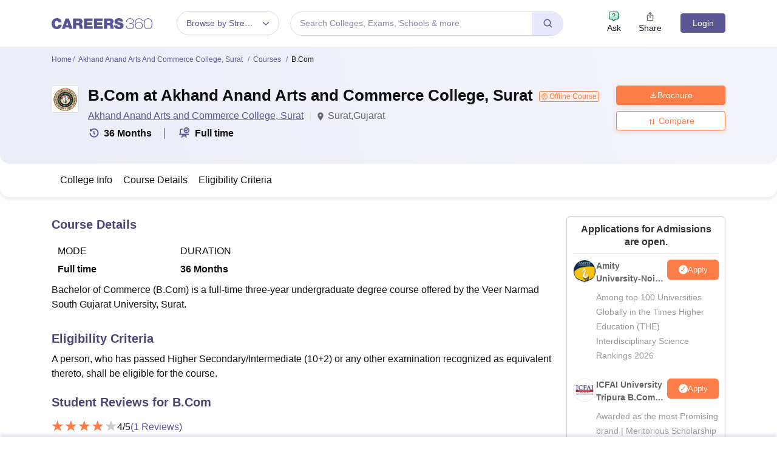

--- FILE ---
content_type: text/html; charset=utf-8
request_url: https://www.careers360.com/colleges/akhand-anand-arts-and-commerce-college-surat/bcom-course
body_size: 106788
content:

    <!DOCTYPE html>
    <html lang="en">
        <head>
            <meta charset="utf-8"/>
            <meta http-equiv="X-UA-Compatible" content="IE=edge" />
            <meta name="viewport" content="width=device-width, initial-scale=1.0, maximum-scale=5.0" />
            <meta name="google-site-verification" content="LGYIP8lGL_sS1s8J67ez2TByaFYHe22sDZW7IiqhXB4" />
            <meta name="msvalidate.01" content="658BD2BEC58D06790B07B5BC052DEAC6" />
             <title>B.Com at Akhand Anand Arts and Commerce College, Surat: Fees, Eligibility, Admission, Seats, Accepted Exams</title><meta name="name" content="B.Com at Akhand Anand Arts and Commerce College, Surat: Fees, Eligibility, Admission, Seats, Accepted Exams"/><meta name="description" content="View details about B.Com at Akhand Anand Arts and Commerce College, Surat like fees, course duration, eligibility criteria &amp; study mode. Download Brochures &amp; Admission details of B.Com at Akhand Anand Arts and Commerce College, Surat."/><link rel="alternate" href="https://www.careers360.com/colleges/akhand-anand-arts-and-commerce-college-surat/bcom-course" hrefLang="en"/><link rel="canonical" href="https://www.careers360.com/colleges/akhand-anand-arts-and-commerce-college-surat/bcom-course"/><meta property="og:type" content="website"/><meta property="og:url" content="colleges/akhand-anand-arts-and-commerce-college-surat/bcom-course"/><meta property="og:title" content="B.Com at Akhand Anand Arts and Commerce College, Surat: Fees, Eligibility, Admission, Seats, Accepted Exams"/><meta property="og:description" content="View details about B.Com at Akhand Anand Arts and Commerce College, Surat like fees, course duration, eligibility criteria &amp; study mode. Download Brochures &amp; Admission details of B.Com at Akhand Anand Arts and Commerce College, Surat."/><meta property="og:site_name" content="@careers360"/><meta property="og:image" content="https://cache.careers360.mobi/media/colleges/social-media/1/2018/8/17/North_Eastern_Regional_Institute_of_Science_and_Technology_Nirjuli.jpg"/><meta property="og:image:width" content="140"/><meta property="og:image:height" content="140"/><meta name="twitter:card" content="summary_large_image"/><meta name="twitter:site" content="@careers360"/><meta name="twitter:title" content="B.Com at Akhand Anand Arts and Commerce College, Surat: Fees, Eligibility, Admission, Seats, Accepted Exams"/><meta name="twitter:description" content="View details about B.Com at Akhand Anand Arts and Commerce College, Surat like fees, course duration, eligibility criteria &amp; study mode. Download Brochures &amp; Admission details of B.Com at Akhand Anand Arts and Commerce College, Surat."/><meta name="twitter:url" content="colleges/akhand-anand-arts-and-commerce-college-surat/bcom-course"/><meta name="twitter:image" content="https://cache.careers360.mobi/media/colleges/social-media/1/2018/8/17/North_Eastern_Regional_Institute_of_Science_and_Technology_Nirjuli.jpg"/><meta name="twitter:image:width" content="140"/><meta name="twitter:image:height" content="140"/><script type="application/ld+json">{"@context":"https://schema.org","@type":"Organization","name":"Careers360.com - An Education Platform to Explore Colleges, Courses, Exams, Schools, Careers Options, and More!","url":"https://www.careers360.com","logo":{"@type":"ImageObject","url":"https://cache.careers360.mobi/media/presets/250X260/images/frontend/desktop/c-logo-250-250.png","width":250,"height":250},"address":{"@type":"PostalAddress","streetAddress":"Plot No. 78, Bhagwan Mahaveer Marg,Sector 44","addressLocality":"Gurugram","addressRegion":"India","postalCode":"122003"},"contactPoint":{"@type":"ContactPoint","telephone":"+91 - 0124 - 6666360","contactType":"Customer Service","areaServed":"IN","availableLanguage":"English, Hindi"},"sameAs":["https://www.facebook.com/Careers360","https://twitter.com/careers360","https://in.linkedin.com/company/careers360","https://www.instagram.com/careers360official/","https://www.youtube.com/user/mycareers360"]}</script><script type="application/ld+json">{"@context":"https://schema.org","@type":"WebSite","name":"Careers360","url":"https://www.careers360.com"}</script><script type="application/ld+json">{"@context":"http://schema.org","@type":"BreadcrumbList","itemListElement":[{"@type":"ListItem","position":1,"item":{"@id":"https://www.careers360.com/","name":"Home"}},{"@type":"ListItem","position":2,"item":{"@id":"https://www.careers360.com/colleges/akhand-anand-arts-and-commerce-college-surat","name":"Akhand Anand Arts and Commerce College, Surat"}},{"@type":"ListItem","position":3,"item":{"@id":"https://www.careers360.com/colleges/akhand-anand-arts-and-commerce-college-surat/courses","name":"Courses"}},{"@type":"ListItem","position":4,"item":{"@id":"","name":"B.Com"}}]}</script><script type="application/ld+json">{"@context":"https://schema.org","@type":"Course","name":"B.Com","description":"View details about B.Com at Akhand Anand Arts and Commerce College, Surat like fees, course duration, eligibility criteria & study mode. Download Brochures & Admission details of B.Com at Akhand Anand Arts and Commerce College, Surat.","educationalCredentialAwarded":"B.Com","inLanguage":"English","provider":{"@type":"CollegeOrUniversity","name":null,"url":"https://www.akhandanandcollege.ac.in/"},"hasCourseInstance":{"@type":"CourseInstance","courseMode":"Full time","courseWorkload":"P36M","offers":{"@type":"Offer","category":[],"price":null,"priceCurrency":"INR","url":"https://www.akhandanandcollege.ac.in/"}}}</script><script type="text/javascript">
              var clevertap = {event:[], profile:[], account:[], onUserLogin:[], notifications:[], privacy:[]};
              clevertap.account.push({"id": "47W-5KW-RZ7Z"});
              clevertap.privacy.push({optOut: false});
              clevertap.privacy.push({useIP: false});
              (function () {
              var wzrk = document.createElement('script');
              wzrk.type = 'text/javascript';
              wzrk.async = true;
              wzrk.src = 'https://cdn.jsdelivr.net/npm/clevertap-web-sdk/clevertap.min.js';
              var s = document.getElementsByTagName('script')[0];
              s.parentNode.insertBefore(wzrk, s);
              })();

              clevertap.notifications.push({
                "serviceWorkerPath": '/service-worker.js',
                "titleText":'Stay Ahead — Get Smart Updates from Careers360!',
                "bodyText":'Enable notifications to receive timely alerts about exams, colleges, results, deadlines, and expert tips — only what truly matters to you.',
                "okButtonText":'Sign me up!',
                "rejectButtonText":'No thanks',
                "skipDialog":true,
                "okButtonColor":'#f28046'});
            
            navigator.permissions.query({name: 'notifications'}).then(function(permission) {  
              // Initial status is available at permission.state
    
              permission.onchange = function() {  
                // Whenever there's a change, updated status is available at this.state
                if (this.state === "granted"){
                    clevertap.event.push('Notification Permission Granted')
                }else{
                    clevertap.event.push('Notification Permission Denied')
                }
              };
            });

          </script>
            <link rel="icon" href="https://cache.careers360.mobi/images/frontend/desktop/favicon.ico" type="image/x-icon" />
            <link rel="dns-prefetch" href="//cache.careers360.mobi"/>
            <link rel="dns-prefetch" href="//cnextassets.careers360.com"/>  
            <link rel="preconnect" href="//cache.careers360.mobi" crossorigin="anonymous"/>
            <link rel="preconnect" href="//cnextassets.careers360.com" crossorigin="anonymous"/>
            
            
                <style>
                  
/*! CSS Used from: https://cdn.jsdelivr.net/npm/bootstrap@5.1.3/dist/css/bootstrap.min.css */
:root{--bs-blue:#0d6efd;--bs-indigo:#6610f2;--bs-purple:#6f42c1;--bs-pink:#d63384;--bs-red:#dc3545;--bs-orange:#fd7e14;--bs-yellow:#ffc107;--bs-green:#198754;--bs-teal:#20c997;--bs-cyan:#0dcaf0;--bs-white:#fff;--bs-gray:#6c757d;--bs-gray-dark:#343a40;--bs-gray-100:#f8f9fa;--bs-gray-200:#e9ecef;--bs-gray-300:#dee2e6;--bs-gray-400:#ced4da;--bs-gray-500:#adb5bd;--bs-gray-600:#6c757d;--bs-gray-700:#495057;--bs-gray-800:#343a40;--bs-gray-900:#212529;--bs-primary:#0d6efd;--bs-secondary:#6c757d;--bs-success:#198754;--bs-info:#0dcaf0;--bs-warning:#ffc107;--bs-danger:#dc3545;--bs-light:#f8f9fa;--bs-dark:#212529;--bs-primary-rgb:13,110,253;--bs-secondary-rgb:108,117,125;--bs-success-rgb:25,135,84;--bs-info-rgb:13,202,240;--bs-warning-rgb:255,193,7;--bs-danger-rgb:220,53,69;--bs-light-rgb:248,249,250;--bs-dark-rgb:33,37,41;--bs-white-rgb:255,255,255;--bs-black-rgb:0,0,0;--bs-body-color-rgb:33,37,41;--bs-body-bg-rgb:255,255,255;--bs-font-sans-serif:system-ui,-apple-system,"Segoe UI",Roboto,"Helvetica Neue",Arial,"Noto Sans","Liberation Sans",sans-serif,"Apple Color Emoji","Segoe UI Emoji","Segoe UI Symbol","Noto Color Emoji";--bs-font-monospace:SFMono-Regular,Menlo,Monaco,Consolas,"Liberation Mono","Courier New",monospace;--bs-gradient:linear-gradient(180deg, rgba(255, 255, 255, 0.15), rgba(255, 255, 255, 0));--bs-body-font-family:var(--bs-font-sans-serif);--bs-body-font-size:1rem;--bs-body-font-weight:400;--bs-body-line-height:1.5;--bs-body-color:#212529;--bs-body-bg:#fff;}
*,::after,::before{box-sizing:border-box;}
@media (prefers-reduced-motion:no-preference){
:root{scroll-behavior:smooth;}
}
    box-sizing: border-box;
}
html,
body {
    padding: 0;
    margin: 0;
    font-family: Arial, serif !important;
    color: #111 !important;
    font-size: 14px !important;
    /* fix css until non-critical css load */
    overflow-x: hidden;
    max-width:100vw;
    touch-action: manipulation; /* Removes delay on taps */
}
.studyabroad_about_content {
    text-overflow: ellipsis;
    display: -webkit-box;
    -webkit-line-clamp: 6;
    -webkit-box-orient: vertical;
    overflow: hidden;
}
.slick-slider {
    -webkit-touch-callout: none;
    -webkit-tap-highlight-color: transparent;
    box-sizing: border-box;
    -ms-touch-action: pan-y;
    touch-action: pan-y;
    -webkit-user-select: none;
    -moz-user-select: none;
    -ms-user-select: none;
    user-select: none;
    -khtml-user-select: none;
  }

  .slick-list,
  .slick-slider {
    display: block;
    position: relative;
  }

  .slick-list {
    margin: 0;
    overflow: hidden;
    padding: 0;
  }
  .slick-slider .slick-list,
  .slick-slider .slick-track {
    -webkit-transform: translateZ(0);
    -moz-transform: translateZ(0);
    -ms-transform: translateZ(0);
    -o-transform: translateZ(0);
    transform: translateZ(0);
  }

  .slick-track {
    display: block;
    left: 0;
    margin-right: auto;
    position: relative;
    top: 0;
  }

  .slick-slider .slick-next:before {
    content: "";
    width: 6px;
    height: 6px;
    display: inline-block;
    border-bottom: 2px solid #fff;
    border-right: 2px solid #fff;
    opacity: 1;
    transform: rotate(-45deg);
  }
  .slick-slider .slick-prev:before {
    content: "";
    width: 6px;
    height: 6px;
    display: inline-block;
    border-bottom: 2px solid #fff;
    border-right: 2px solid #fff;
    opacity: 1;
    transform: rotate(135deg);
  }

  .slick-track:after,
  .slick-track:before {
    content: "";
    display: table;
  }

  .slick-track:after {
    clear: both;
  }
  .slick-slide {
    display: none;
    float: left;
    height: 100%;
    min-height: 1px;
  }
  .slick-initialized .slick-slide {
    display: block;
  }
  .slick-next,
  .slick-prev {
    border: none;
    cursor: pointer;
    display: block;
    font-size: 0;
    height: 20px;
    line-height: 0;
    padding: 0;
    position: absolute;
    top: 50%;
    -webkit-transform: translateY(-50%);
    -ms-transform: translateY(-50%);
    transform: translateY(-50%);
    width: 20px;
  }

  .slick-next,
  .slick-next:focus,
  .slick-next:hover,
  .slick-prev,
  .slick-prev:focus,
  .slick-prev:hover {
    background: #0000;
    color: #0000;
    outline: 0;
  }
  .slick-next.slick-disabled:before,
  .slick-prev.slick-disabled:before {
    opacity: 0.25;
  }

  .slick-next:before,
  .slick-prev:before {
    -webkit-font-smoothing: antialiased;
    -moz-osx-font-smoothing: grayscale;
    color: #fff;
    font-family: Arial, serif !important;
    font-size: 20px;
    line-height: 1;
    opacity: 0.75;
  }

  .slick-prev {
    left: -25px;
  }
  .slick-prev:before {
    content: "←";
  }
  .slick-next {
    right: -25px;
  }
  .slick-next:before {
    content: "→";
  }
  .slick-dots {
    bottom: -25px;
    display: block;
    list-style: none;
    margin: 0;
    padding: 0;
    position: absolute;
    text-align: center;
    width: 100%;
  }

  .slick-dots li {
    display: inline-block;
    margin: 0 5px;
    padding: 0;
    position: relative;
  }

  .slick-dots li,
  .slick-dots li button {
    cursor: pointer;
    height: 20px;
    width: 20px;
  }

  .slick-dots li button {
    background: #0000;
    border: 0;
    color: #0000;
    display: block;
    font-size: 0;
    line-height: 0;
    outline: 0;
    padding: 5px;
  }
  .slick-dots li button:before {
    -webkit-font-smoothing: antialiased;
    -moz-osx-font-smoothing: grayscale;
    color: #000;
    content: "•";
    font-size: 6px;
    height: 20px;
    left: 0;
    line-height: 20px;
    opacity: 0.25;
    position: absolute;
    text-align: center;
    top: 0;
    width: 20px;
  }

  .slick-dots li.slick-active button:before {
    color: #000;
    opacity: 0.75;
  }

  :root {
    --bs-blue: #0d6efd;
    --bs-indigo: #6610f2;
    --bs-purple: #6f42c1;
    --bs-pink: #d63384;
    --bs-red: #dc3545;
    --bs-orange: #fd7e14;
    --bs-yellow: #ffc107;
    --bs-green: #198754;
    --bs-teal: #20c997;
    --bs-cyan: #0dcaf0;
    --bs-white: #fff;
    --bs-gray: #6c757d;
    --bs-gray-dark: #343a40;
    --bs-gray-100: #f8f9fa;
    --bs-gray-200: #e9ecef;
    --bs-gray-300: #dee2e6;
    --bs-gray-400: #ced4da;
    --bs-gray-500: #adb5bd;
    --bs-gray-600: #6c757d;
    --bs-gray-700: #495057;
    --bs-gray-800: #343a40;
    --bs-gray-900: #212529;
    --bs-primary: #0d6efd;
    --bs-secondary: #6c757d;
    --bs-success: #198754;
    --bs-info: #0dcaf0;
    --bs-warning: #ffc107;
    --bs-danger: #dc3545;
    --bs-light: #f8f9fa;
    --bs-dark: #212529;
    --bs-primary-rgb: 13, 110, 253;
    --bs-secondary-rgb: 108, 117, 125;
    --bs-success-rgb: 25, 135, 84;
    --bs-info-rgb: 13, 202, 240;
    --bs-warning-rgb: 255, 193, 7;
    --bs-danger-rgb: 220, 53, 69;
    --bs-light-rgb: 248, 249, 250;
    --bs-dark-rgb: 33, 37, 41;
    --bs-white-rgb: 255, 255, 255;
    --bs-black-rgb: 0, 0, 0;
    --bs-body-color-rgb: 33, 37, 41;
    --bs-body-bg-rgb: 255, 255, 255;
    --bs-font-sans-serif: system-ui, -apple-system, "Segoe UI", Roboto,
      "Helvetica Neue", Arial, "Noto Sans", "Liberation Sans", sans-serif,
      "Apple Color Emoji", "Segoe UI Emoji", "Segoe UI Symbol", "Noto Color Emoji";
    --bs-font-monospace: SFMono-Regular, Menlo, Monaco, Consolas,
      "Liberation Mono", "Courier New", monospace;
    --bs-gradient: linear-gradient(180deg, #ffffff26, #fff0);
    --bs-body-font-family: Arial var(--bs-font-sans-serif);
    --bs-body-font-size: 1rem;
    --bs-body-font-weight: 400;
    --bs-body-line-height: 1.5;
    --bs-body-color: #212529;
    --bs-body-bg: #fff;
  }
  *,
  :after,
  :before {
    box-sizing: border-box;
  }

  @media (prefers-reduced-motion: no-preference) {
    :root {
      scroll-behavior: smooth;
    }
  }

  body {
    -webkit-text-size-adjust: 100%;
    -webkit-tap-highlight-color: transparent;
    background-color: var(--bs-body-bg);
    color: var(--bs-body-color);
    font-family: Arial, serif !important;
    font-size: var(--bs-body-font-size);
    font-weight: var(--bs-body-font-weight);
    line-height: 1.56;
    margin: 0;
    text-align: var(--bs-body-text-align);
  }
.h1,
  h1 {
    font-size: calc(1.375rem + 1.5vw);
  }

  .h2,
  h2 {
    font-size: calc(1.325rem + 0.9vw);
  }

  .h3,
  h3 {
    font-size: calc(1.3rem + 0.6vw);
  }

  .h4,
  h4 {
    font-size: calc(1.275rem + 0.3vw);
  }

  .h5,
  h5 {
    font-size: 1.25rem;
  }

  .h6,
  h6 {
    font-size: 1rem;
  }

  p {
    margin-bottom: 1rem;
    margin-top: 0;
  }

  ol,
  ul {
    padding-left: 2rem;
  }

  dl,
  ol,
  ul {
    margin-bottom: 1rem;
    margin-top: 0;
  }

  b,
  strong {
    font-weight: bolder;
  }

  a {
    color: #0d6efd;
    text-decoration: none;
  }

  img,
  svg {
    vertical-align: middle;
  }

  table {
    border-collapse: collapse;
    caption-side: bottom;
  }

  th {
    text-align: inherit;
    text-align: -webkit-match-parent;
  }

  tbody,
  td,
  tfoot,
  th,
  thead,
  tr {
    border: 0 solid;
    border-color: inherit;
  }

  button {
    border-radius: 0;
  }

  button,
  input,
  optgroup,
  select,
  textarea {
    font-family: Arial, serif !important;
    font-size: inherit;
    line-height: inherit;
    margin: 0;
  }

  button,
  select {
    text-transform: none;
  }

  [role="button"] {
    cursor: pointer;
  }

  [type="button"],
  [type="reset"],
  [type="submit"],
  button {
    -webkit-appearance: button;
  }

  [type="button"]:not(:disabled),
  [type="reset"]:not(:disabled),
  [type="submit"]:not(:disabled),
  button:not(:disabled) {
    cursor: pointer;
  }

  .container,
  .container-fluid,
  .container-lg,
  .container-md,
  .container-sm,
  .container-xl,
  .container-xxl {
    margin-left: auto;
    margin-right: auto;
    padding-left: var(--bs-gutter-x, 0.75rem);
    padding-right: var(--bs-gutter-x, 0.75rem);
    width: 100%;
  }

  @media (min-width: 576px) {
    .container,
    .container-sm {
      max-width: 540px;
    }
  }

  @media (min-width: 768px) {
    .container,
    .container-md,
    .container-sm {
      max-width: 720px;
    }
  }

  @media (min-width: 992px) {
    .container,
    .container-lg,
    .container-md,
    .container-sm {
      max-width: 960px;
    }
  }
  @media (min-width: 1200px) {
    .container,.container-lg,.container-md,.container-sm,.container-xl {
        max-width:1140px
    }
}

@media (min-width: 1400px) {
    .container,.container-lg,.container-md,.container-sm,.container-xl,.container-xxl {
        max-width:1320px
    }
}
  .row {
    --bs-gutter-x: 1.5rem;
    --bs-gutter-y: 0;
    display: flex;
    flex-wrap: wrap;
    margin-left: calc(var(--bs-gutter-x) * -0.5);
    margin-right: calc(var(--bs-gutter-x) * -0.5);
    margin-top: calc(var(--bs-gutter-y) * -1);
  }

  .row > * {
    flex-shrink: 0;
    margin-top: var(--bs-gutter-y);
    max-width: 100%;
    padding-left: calc(var(--bs-gutter-x) * 0.5);
    padding-right: calc(var(--bs-gutter-x) * 0.5);
    width: 100%;
  }

  .col {
    flex: 1 0 0%;
  }

  .col-8 {
    flex: 0 0 auto;
    width: 66.66666667%;
  }

  .col-12 {
    flex: 0 0 auto;
    width: 100%;
  }
  @media (min-width: 576px) {
    .col-sm-2 {
      flex: 0 0 auto;
      width: 16.66666667%;
    }
    .col-sm-4 {
      flex: 0 0 auto;
      width: 33.33333333%;
    }
    .col-sm-6 {
      flex: 0 0 auto;
      width: 50%;
    }
    .col-sm-8 {
      flex: 0 0 auto;
      width: 66.66666667%;
    }
    .col-sm-10 {
      flex: 0 0 auto;
      width: 83.33333333%;
    }
    .col-sm-12 {
      flex: 0 0 auto;
      width: 100%;
    }
  }
  @media (min-width: 768px) {
    .col-md-3 {
      flex: 0 0 auto;
      width: 25%;
    }
    .col-md-6 {
      flex: 0 0 auto;
      width: 50%;
    }
    .col-md-9 {
      flex: 0 0 auto;
      width: 75%;
    }
  }
  @media (min-width: 992px) {
    .col-lg-3 {
      flex: 0 0 auto;
      width: 25%;
    }
    .col-lg-9 {
      flex: 0 0 auto;
      width: 75%;
    }
  }
  .btn {
    background-color: initial;
    border: 1px solid #0000;
    border-radius: 0.25rem;
    color: #212529;
    cursor: pointer;
    display: inline-block;
    font-size: 1rem;
    font-weight: 400;
    line-height: 1.5;
    padding: 0.375rem 0.75rem;
    text-align: center;
    text-decoration: none;
    transition: color 0.15s ease-in-out, background-color 0.15s ease-in-out,
      border-color 0.15s ease-in-out, box-shadow 0.15s ease-in-out;
    -webkit-user-select: none;
    -moz-user-select: none;
    user-select: none;
    vertical-align: middle;
  }

  .btn-primary {
    background-color: #fc7d47;
    border-color: #fc7d47;
    color: #fff;
  }

  .fade {
    transition: opacity 0.15s linear;
  }

  .fade:not(.show) {
    opacity: 0;
  }

  .collapse:not(.show) {
    display: none;
  }

  .nav {
    display: flex;
    flex-wrap: wrap;
    list-style: none;
    margin-bottom: 0;
    padding-left: 0;
  }

  .nav-link {
    color: #0d6efd;
    display: block;
    padding: 0.5rem 1rem;
    text-decoration: none;
    transition: color 0.15s ease-in-out, background-color 0.15s ease-in-out,
      border-color 0.15s ease-in-out;
  }

  .nav-tabs {
    border-bottom: 1px solid #dee2e6;
  }

  .nav-tabs .nav-link {
    background: 0 0;
    border: 1px solid #0000;
    border-top-left-radius: 0.25rem;
    border-top-right-radius: 0.25rem;
    margin-bottom: -1px;
  }

  .nav-tabs .nav-item.show .nav-link,
  .nav-tabs .nav-link.active {
    background-color: #fff;
    border-color: #dee2e6 #dee2e6 #fff;
    color: #495057;
  }

  .tab-content > .tab-pane {
    display: none;
  }

  .tab-content > .active {
    display: block;
  }

  .accordion-button {
    align-items: center;
    background-color: #fff;
    border: 0;
    border-radius: 0;
    color: #212529;
    display: flex;
    font-size: 1rem;
    overflow-anchor: none;
    padding: 1rem 1.25rem;
    position: relative;
    text-align: left;
    transition: color 0.15s ease-in-out, background-color 0.15s ease-in-out,
      border-color 0.15s ease-in-out, box-shadow 0.15s ease-in-out,
      border-radius 0.15s ease;
    width: 100%;
  }

  .accordion-button:after {
    background-image: url("data:image/svg+xml;charset=utf-8,%3Csvg xmlns='http://www.w3.org/2000/svg' viewBox='0 0 16 16' fill='%23212529'%3E%3Cpath fill-rule='evenodd' d='M1.646 4.646a.5.5 0 0 1 .708 0L8 10.293l5.646-5.647a.5.5 0 0 1 .708.708l-6 6a.5.5 0 0 1-.708 0l-6-6a.5.5 0 0 1 0-.708z'/%3E%3C/svg%3E");
    background-repeat: no-repeat;
    background-size: 1.25rem;
    content: "";
    flex-shrink: 0;
    height: 1.25rem;
    margin-left: auto;
    transition: transform 0.2s ease-in-out;
    width: 1.25rem;
  }

  .accordion-header {
    margin-bottom: 0;
  }

  .accordion-item {
    background-color: #fff;
    border: 1px solid rgba(0, 0, 0, 0.125);
  }

  .accordion-item:first-of-type {
    border-top-left-radius: 0.25rem;
    border-top-right-radius: 0.25rem;
  }

  .accordion-item:first-of-type .accordion-button {
    border-top-left-radius: calc(0.25rem - 1px);
    border-top-right-radius: calc(0.25rem - 1px);
  }

  .accordion-item:not(:first-of-type) {
    border-top: 0;
  }

  .accordion-item:last-of-type {
    border-bottom-left-radius: 0.25rem;
    border-bottom-right-radius: 0.25rem;
  }

  .accordion-item:last-of-type .accordion-button.collapsed {
    border-bottom-left-radius: calc(0.25rem - 1px);
    border-bottom-right-radius: calc(0.25rem - 1px);
  }

  .accordion-item:last-of-type .accordion-collapse {
    border-bottom-left-radius: 0.25rem;
    border-bottom-right-radius: 0.25rem;
  }

  .accordion-flush .accordion-collapse {
    border-width: 0;
  }

  .accordion-flush .accordion-item {
    border-left: 0;
    border-radius: 0;
    border-right: 0;
  }

  .accordion-flush .accordion-item:first-child {
    border-top: 0;
  }

  .accordion-flush .accordion-item:last-child {
    border-bottom: 0;
  }

  .accordion-flush .accordion-item .accordion-button {
    border-radius: 0;
  }

  .breadcrumb-item + .breadcrumb-item:before {
    color: #6c757d;
    content: var(--bs-breadcrumb-divider, "/");
    float: left;
    padding-right: 0.5rem;
  }

  .d-block {
    display: block !important;
  }

  .d-flex {
    display: flex !important;
  }

  .border {
    border: 1px solid #dee2e6 !important;
  }

  .px-1 {
    padding-left: 0.25rem !important;
    padding-right: 0.25rem !important;
  }

  .text-end {
    text-align: right !important;
  }

  .desktop_display {
    display: block;
  }

  .mobile_display {
    display:none;
  }

  @media screen and (max-width: 991px) and (min-width: 360px) {
    .top_header_ad.mobile_display {
      height: 100px;
      margin: 10px auto 0;
      width: 320px;
    }

    .mobile_display {
      display: block;
      position: relative;
    }
    .avatar_image {
    width: 17px;
    text-transform: uppercase;
    font-size: 14px;
    overflow: hidden;
    position: relative;
    z-index: 9;
    color: #fff;
    top: 6px;
    left: 9px;
  }

   .login_block {
    position: relative;
  }

  .login_block:before {
    content: "";
    background: #3a4d95;
    width: 24px;
    height: 24px;
    position: absolute;
    z-index: 8;
    display: block;
    border-radius: 50%;
    right: -8px;
    top: 3px;
    display: block;
  }
  }

  .articl_top_box {
    border-bottom-left-radius: 20px;
    border-bottom-right-radius: 20px;
    box-shadow: 0 5px 5px 0 #0000001a;
    margin-bottom: 30px;
  }

  .lock_open_icon {
    display: inline-block;
    font-size: 16px;
    vertical-align: text-top;
  }

  .download_brochure_btn {
    background-color: #fef1eb !important;
    border: 1px solid #ec642b !important;
    box-shadow: 0 3px 6px 0 #fc7d4733;
    color: #ec642b !important;
    padding: 5px 10px !important;
    width: 100%;
  }

  .article_summary_heading_card h1 {
    color: #181a27;
    font-family: Arial, serif !important;
    font-size: 27px;
    font-weight: 700;
    margin: 0;
    padding: 0 0 15px;
  }
  .article_summary_info {
    font-family: Arial, serif !important;
    font-size: 14px;
    font-weight: 400;
    padding-bottom: 20px;
  }

  .article_summary_info a {
    color: #5a5695;
  }

  .top_right_cta button {
    display: block;
    font-size: 14px;
  }

  .top_right_cta > div {
    display: block;
    margin: 0 0 12px;
  }
  .top_right_cta.isNotAdbuddy .right_cta_btn > div:first-child :is(button, a) {
    background-color: #fc7d47 !important;
    border: 1px solid #fc7d47 !important;
    color: #fff !important;
  }
  .top_right_cta.isNotAdbuddy .right_cta_btn > div:nth-child(2) button {
    background-color: #fef1eb !important;
    border: 1px solid #ec642b !important;
    color: #ec642b !important;
  }
  .top_right_cta .right_cta_btn > div:last-child {
    margin-top: 12px;
  }
  .download_pdf_btn {
    background-color: #fff !important;
    border: 1px solid #dd4504 !important;
    box-shadow: 0 3px 6px 0 #fc7d4733;
    color: #ec642b !important;
    margin: 0 0 12px;
    padding: 5px !important;
    width: 100%;
  }
  @media screen and (max-width: 991px) {
    .articl_top_box {
      box-shadow: none;
    }

    .article_summary_heading_card {
      margin-bottom: 0;
      padding: 10px 0 0;
    }

    .article_summary_heading_card h1 {
      font-size: 20px;
    }

    .top_right_cta .right_cta_btn > div:nth-child(2) :is(button, a) {
      margin-top: 0 !important;
      width: 100%;
    }

    .top_right_cta button {
      font-size: 13px;
    }

    .top_right_cta > div {
      margin: 0 10px 12px 0;
    }

    .top_right_cta {
      display: flex;
    }

    .top_right_cta .iframe_adm,
    .top_right_cta a,
    .top_right_cta button {
      height: 32px;
      width: 106px;
    }

    .top_right_cta .right_cta_btn {
      float: left;
      width: auto;
    }

    .top_right_cta .right_cta_btn > div {
      display: block;
      float: left;
      margin: 0 10px 0 0;
    }

    .top_right_cta .right_cta_btn > div:last-child {
      float: left;
      margin: 0;
      padding: 0;
    }

    .download_pdf_btn {
      margin: 0 0 12px;
      width: 140px;
    }
  }
  .breadcrumb {
    display: flex;
    flex-wrap: wrap;
    list-style: none;
    margin-bottom: 1rem;
    padding: 0;
  }

  .breadcrumb-item + .breadcrumb-item {
    padding-left: 0.5rem;
  }

  .breadcrumb_icon:before {
    color: #6c757d;
    content: var(--bs-breadcrumb-divider, "/") !important;
    float: left;
    margin-left: -9px;
    padding-right: 0.5rem;
    position: absolute;
  }

  .breadcrumb-item.active {
    color: #6c757d;
  }

  .switch_lng {
    color: #5a5695;
    font-family: Arial, serif !important;
    font-size: 16px;
    margin-bottom: 20px;
  }

  .switch_lng_both {
    border: 1px solid #e5e5e5;
    border-radius: 25px;
    margin-left: 8px;
    padding: 5px;
  }

  .switch_lng_both,
  .switch_lng_both a {
    background-color: #fff;
    display: inline-block;
  }

  .switch_lng_both a {
    border-radius: 20px;
    color: #5a5695;
    padding: 6px 14px;
    text-decoration: none !important;
  }

  .switch_lng img {
    margin-left: 7px;
    margin-top: -2px;
    min-height: 16px;
    min-width: 16px;
  }

  .switch_lng a.active_lang {
    background: #e8e8fb;
  }

  @media screen and (max-width: 991px) {
    .switch_lng {
      text-align: right;
    }
  }


  .login {
    background-color: #5a5695;
    border: 1px solid #5a5695;
    border-radius: 4px;
    color: #fff !important;
    cursor: pointer;
    font-weight: 400;
    margin-top: 4px;
    max-height: 32px;
    min-width: 78px;
    padding: 0 5px;
    text-align: center;
    transition: all 0.2s ease-in-out;
  }

  .dropdown_menu_maga {
    display: none;
    padding: 15px 0 0;
    position: absolute;
    width: 795px;
    z-index: 9;
  }
  .dropdown_menu_maga:after,
  .dropdown_menu_maga:before {
    border-left: 10px solid #0000;
    border-right: 10px solid #0000;
    content: "";
    height: 0;
    left: 72px;
    position: absolute;
    top: 6px;
    width: 0;
  }

  .dropdown_menu_maga:after {
    border-bottom: 10px solid #fff;
  }

  .list_dropdown {
    background: #fff;
    border-radius: 3px;
    box-shadow: 0 0 4px #ccc;
    display: none;
    list-style: none;
    margin-top: 0;
    position: absolute;
    right: 0;
    top: 40px;
    width: 251px;
    z-index: 3;
  }

  .list_dropdown:after {
    border: 10px solid;
    border-color: #0000 #0000 #fff;
    top: -19px;
  }

  .list_dropdown:after,
  .list_dropdown:before {
    content: "";
    margin-left: -5px;
    position: absolute;
    right: 20px;
  }

  .list_dropdown:before {
    border: 10px solid;
    border-color: #0000 #0000 #eee;
    top: -21px;
  }

  .dropdown_menu:hover .dropdown_menu_maga {
    display: block;
  }

  .megaMenuInner > ul > li:first-child {
    padding-top: 10px;
  }

  .megaMenuInner > ul li > a {
    color: #666;
    display: inline-block;
    padding: 7px 20px;
    position: relative;
    text-align: left;
    width: 100%;
  }

  .megaMenuInner > ul li:hover > a {
    background-color: #eee;
    color: #5a5695;
  }

  .megaMenuInner ul > li.mouseHover > a:after {
    border-bottom: 2px solid #e5e5e5;
    border-right: 2px solid #e5e5e5;
  }
  .megaMenuInner ul > li.mouseHover:hover > a:after,
  .megaMenuInner ul > li.mouseHover > a:after {
    content: "";
    height: 8px;
    margin-top: -6px;
    position: absolute;
    right: 12px;
    top: 56%;
    transform: rotate(-45deg);
    width: 8px;
  }

  .megaMenuInner ul > li.mouseHover:hover > a:after {
    border-bottom: 2px solid #3a4d95;
    border-right: 2px solid #3a4d95;
  }

  .megaMenuInner ul > li.mouseHover.menu_active > a {
    background-color: #eee;
    color: #3a4d95;
  }

  .megaMenuInner ul > li.mouseHover.menu_active > a:after {
    border-bottom: 2px solid #3a4d95;
    border-right: 2px solid #3a4d95;
    content: "";
    height: 8px;
    margin-top: -6px;
    position: absolute;
    right: 12px;
    top: 56%;
    transform: rotate(-45deg);
    width: 8px;
  }

  .megaInner {
    background-color: #f2f2f2;
    left: 239px;
    min-height: 600px;
    position: absolute;
    top: 0;
    width: 556px;
  }

  .megaInnBlk {
    padding: 15px 30px;
  }

  .megaMenuInner {
    background-color: #fff;
    border: 1px solid #e5e5e5;
    -webkit-border-radius: 4px;
    -moz-border-radius: 4px;
    border-radius: 4px;
    box-shadow: 0 0 9px 1px #0003;
    height: auto !important;
    overflow: hidden;
  }
  .fixed_search_form {
    background-color: #fff;
    border: 1px solid #d9d8e9;
    border-radius: 20px;
    box-sizing: border-box;
    color: #8c89a2;
    cursor: pointer;
    display: inline-flex;
    font-family: Arial, serif !important;
    font-size: 14px;
    height: 40px;
    line-height: 37px;
    margin-top: 0;
    overflow: hidden;
    padding: 0 45px 0 15px;
    position: relative;
    text-overflow: ellipsis;
    white-space: nowrap;
    width: 450px;
  }

  .new_companion_header_button:hover .list_dropdown {
    display: block;
  }

  .header_searchIcon {
    background-color: #e8e8fb;
    font-size: 18px;
    height: 41px;
    position: absolute;
    right: -1px;
    top: -1px;
    width: 52px;
  }

  .header_searchIcon svg {
    color: #5a5695;
    font-weight: 700;
    left: 18px;
    position: absolute;
    top: 11px;
  }

  .list_dropdown li a:hover {
    background-color: #eee;
  }

  .list_dropdown > li a {
    color: #666;
    color: #333;
    display: block;
    font-size: 14px;
    line-height: 100%;
    line-height: 19px;
    padding: 8px 10px;
  }

  .buynow_button {
    background-color: #fc7d47;
    border-radius: 3px;
    color: #fff;
    float: right;
    font-size: 12px;
    line-height: 17px;
    padding: 1px 5px;
    text-align: center;
    width: auto;
  }

  .nav_data_blk .accordion_menu_title h5 {
    color: #333;
    font-size: 14px;
    padding: 0 10px;
    text-transform: capitalize;
  }
  .head_acordian_contant {
    min-height: auto !important;
  }

  .nav_data_blk .accordion_menu_content {
    background-color: #f2f2f2;
    max-height: 200px;
    overflow: auto;
    padding: 0 20px 10px;
  }

  .nav_data_blk .acordian_contant div {
    padding: 0 !important;
  }

  .selected_domain {
    margin: 0 15px;
    position: relative;
  }

  .selected_domain .domain_change {
    border-bottom: 3px solid #e5e5e5;
    color: #3a4d95;
    display: inline-block;
    font-size: 16px;
    padding: 10px 60px 10px 0;
    width: 100%;
  }

  .selected_domain .back_main_nav {
    color: #333;
    position: absolute;
    right: 0;
    top: 15px;
  }

  .searchMainDiv {
    background-color: #fff;
    display: none;
    height: 100vh;
    left: 0;
    position: fixed;
    top: 0;
    width: 100%;
    z-index: 9;
  }

  .searchShow {
    display: block !important;
  }

  .search_container {
    margin: 30px auto;
    max-width: 720px;
    position: relative;
  }

  .searchInput {
    position: relative;
  }

  .searchInput label.form-label {
    display: block;
    margin: 0;
  }

  .popularSearch {
    background: #fff;
    height: 510px;
    margin: 0 0 140px;
    position: relative;
  }
  .searchPopupCross {
    float: right;
    font-size: 30px;
    padding: 10px 25px;
    position: relative;
    text-align: right;
    z-index: 9;
  }

  .searchPopupCross .popClose {
    font-size: 20px;
    position: absolute;
    right: 10px;
    top: 10px;
  }

  .searchMainDiv .searchInput input[type="text"]:focus-visible {
    box-shadow: none;
  }

  .searchIcon {
    bottom: 9px;
    color: #ee5d6b;
    font-size: 23px;
    font-weight: 300;
    position: absolute;
  }

  .popularSearch h3 {
    color: #ccc;
    font-size: 16px;
    font-weight: 400;
    margin-top: 30px;
  }

  .popularSearch ul {
    height: 100%;
    margin: 0;
    overflow-y: auto;
    padding: 0;
  }
.popularSearch ul li a {
  font-size: 14px;
  color: #666;
}
.popularSearch ul li {
  list-style: none;
  padding: 11px 3px;
  border-bottom: 1px solid #f2f2f2;
}
.popularSearch ul li div {
  display: flex;
  justify-content: space-between;
}
.popularSearch ul li div p {
  margin: 0px;
  color: #ccc;
}
  .popularSearch ul li div.ask_question_div {
    background: #fff;
    bottom: -40px;
    display: inline-block;
    left: 0;
    padding: 10px;
    position: absolute;
    text-align: center;
    width: 100%;
    z-index: 99999999;
  }

  .popularSearch ul li a.ask_question {
    color: #666;
    display: inline-block;
    margin: 0 auto;
  }

  .loader_search {
    position: absolute;
    right: 30px;
    top: 24px;
  }

  .searchPopupCross span.popClose {
    cursor: pointer;
  }

  .searchMainDiv .searchInput input[type="text"]::-webkit-input-placeholder {
    color: #6d6d6d;
    font-size: 18px;
  }

  .dot-pulse {
    animation: dot-pulse 1.5s linear infinite;
    animation-delay: 0.25s;
    background-color: #ee5d6b;
    border-radius: 5px;
    box-shadow: 9999px 0 0 -5px;
    color: #ee5d6b;
    height: 10px;
    left: -9999px;
    position: relative;
    width: 10px;
  }
  .ask_question_div.ask_question_button {
    position: absolute !important;
    text-align: center;
    width: 100%;
  }

  .ask_question_div.ask_question_button a {
    background: #f2f2f2;
    border: 1px solid #e5e5e5;
    border-radius: 4px;
    display: inline-block !important;
    margin: 10px 0;
    padding: 8px 10px !important;
  }
  .footer_section {
    background-color: #111;
    padding: 0;
  }
  .top_footer {
    height: 110px;
    padding: 43px 0;
  }
  .footer_social li,
  .internal_links li {
    display: inline-block;
    line-height: normal;
  }

  .internal_links li a {
    color: #f7f7f7;
    font-size: 14px;
    padding: 0 6px;
    text-decoration: none;
  }

  .footer_social {
    display: flex;
    list-style: none;
    margin: 0;
    padding: 0;
    text-align: right;
    vertical-align: top;
    width: 215px;
  }

  .footer_social li {
    margin-left: 5px;
  }

  .middle_footer {
    border-top: 1px solid #ffffff0a;
    padding: 40px 0;
  }
  .middle_footer .footer_content h5 {
    color: #fff;
    font-size: 14px;
    font-weight: 600;
    margin: 0;
    padding-bottom: 20px;
  }

  .middle_footer .footer_content ul {
    list-style: none;
    padding-left: 0;
  }

  .middle_footer .footer_content ul li {
    padding: 5px 0;
  }

  .middle_footer .footer_content ul li a {
    color: #fff;
    font-size: 12px;
    line-height: 20px;
    text-decoration: none;
  }

  .footer_bottom {
    border-top: 1px solid #ffffff0a;
    margin-bottom: 0;
    padding: 13px 0;
  }
  .bottom_foot {
    font-size: 12px;
    text-align: center;
    vertical-align: middle;
    width: 100%;
  }

  .bottom_foot,
  .footer_bottom .footerbtm_left,
  .footer_bottom .middlebtm {
    color: #e5e5e5;
    display: inline-block;
  }

  .footer_bottom p,
  .footer_bottom ul {
    margin-bottom: 0;
  }

  .footer_bottom .footerbtm_left ul li {
    display: inline-block;
  }

  .footer_bottom .footerbtm_left ul li a {
    color: #e5e5e5;
    display: block;
    font-size: 12px;
    padding: 2px 0;
    text-decoration: none;
  }

  .footer_bottom .footerbtm_left ul li:not(:first-child) {
    margin-left: 20px;
  }

  .middlebtm {
    margin: 0 auto;
    text-align: center;
    width: 50%;
  }
  header.header_main {
    position: sticky;
    top: -77px;
    -webkit-transform: translate(0);
    -ms-transform: translate(0);
    -moz-transform: translate(0);
    -o-transform: translate(0);
    transform: translate(0);
  }

  .header_main.topfix.scroll_page,
  header.header_main {
    margin-top: 0;
    -webkit-transition: all 0.5s ease;
    -ms-transition: all 0.5s ease;
    -moz-transition: all 0.5s ease;
    -o-transition: all 0.5s ease;
    transition: all 0.5s ease;
  }

  .header_main.topfix.scroll_page {
     position: unset;
     height: 77px;
     margin-top: 0;
  }

  .login_block {
    margin: 0px;
    font-size: 16px;
    color: #181a27;
    font-weight: 500;
    cursor: pointer;
    position: relative;
    text-transform: capitalize;
  }

  // .login_block::before {
  //   display: none;
  // }

  /* .user_icon {
    font-size: 18px;
    border-radius: 50%;
    text-align: center;
    height: 20px;
    width: 20px;
    color: #757680;
  } */

  .user_icon {
    font-size: 12px;
    text-align: center;
    color: #fff;
    display: block;
    border-radius: 50%;
    width: 18px;
    height: 18px;
    border: 1px solid #5a5695;
    line-height: 14px;
    margin: 3px auto 1px;
    background: #5a5695;
  }

  span.name_str {
    display: block;
    font-size: 14px;
    float: left;
    margin: 0;
    padding: 0;
    line-height: 18px;
    color: #666;
  }

  .user_icon_arrow {
    font-size: 10px;
    padding-left: 2px;
    font-weight: bold;
  }

  .login_user_links {
    position: absolute;
    top: 46px;
    background: #fff;
    color: #333;
    z-index: 10;
    padding: 10px;
    border: 1px solid #eeee;
    display: none;
    min-width: 200px;
    right: 0;
  }

  .login_user_links:after {
    border-color: transparent transparent #fff;
    border-style: solid;
    border-width: 10px;
    top: -19px;
    content: "";
    right: 20px;
    margin-left: -5px;
    position: absolute;
  }


  @media screen and (max-width: 1199px) and (min-width: 992px) {
    .fixed_search_form {
      width: 360px;
    }

    .right_header_links {
      margin-right: 10px;
    }

    .dropdown_menu {
      padding: 0 8px 0 20px;
    }
  }
  @media screen and (max-width: 991px) and (min-width: 360px) {
    .header {
      height: 54px;
    }
    .footer_section {
      padding: 0;
    }

    .footer_section .accordion-item .accordion-button {
      background-color: #111 !important;
      border-bottom: 1px solid #333 !important;
      color: #fff;
    }
    .footer_section .accordion-button {
      padding: 15px 0 !important;
      position: relative;
    }

    .footer_section .accordion-body,
    .footer_section .accordion-button {
      border-bottom: 1px solid #333 !important;
    }

    .footer_section .accordion-button.collapsed:before {
      -webkit-transform: rotate(0);
      -ms-transform: rotate(0);
      -moz-transform: rotate(0);
      -o-transform: rotate(0);
      transform: rotate(0);
    }
    .footer_bottom,
    .top_footer {
      height: auto;
      padding: 35px 0;
      text-align: center;
    }
    .internal_links {
      margin: 0;
      padding: 0;
    }

    .internal_links li {
      color: #181a27;
      font-size: 14px;
      font-size: 12px;
      font-weight: 500;
      margin: 10px 0;
    }

    .internal_links li a {
      padding: 0 7px;
    }

    .footer_social {
      gap: 30px;
      justify-content: center;
      text-align: center;
      width: 100%;
    }

    .footer_social li {
      font-size: 12px;
      margin-left: 1px;
    }

    .footer_bottom ul {
      padding-left: 0;
    }

    .footer_bottom .footerbtm_left li:not(:first-child) {
      margin-left: 15px !important;
    }

    .middlebtm {
      padding: 20px 0 10px;
      width: 100%;
    }
    .navUl li > div:before {
      margin: 0 5px 0 0;
    }

    header.header_main.topfix.scroll_page {
      height: 53px;
      left: 0;
      position: fixed;
      top: 0;
      width: 100%;
    }

    .footer_ac_heading {
      background-color: initial;
      margin: 0;
    }
    .mobile_header {
      background-color: #fff;
      // border-bottom: 1px solid #eee;
      display: inline-flex;
      min-height: 53px;
      position: unset;
      vertical-align: middle;
      width: 100%;
      z-index: 4;
    }

    .hamburger_panel .navUl > li > div:after {
      border-bottom: 2px solid #ccc;
      border-right: 2px solid #ccc;
      content: "";
      height: 8px;
      margin-top: -6px;
      position: absolute;
      right: 12px;
      top: 56%;
      transform: rotate(-45deg);
      width: 8px;
    }

    .footer_accordion {
      background-color: #111;
      border-top: 1px solid #ffffff0a;
    }
    .header_btn {
      display: inline-block;
    }


    .headerhambuger_icon {
      overflow: hidden;
      position: absolute;
      top: 17px;
      width: 20px;
    }

    .c360_logo {
      margin: 3px 0 0 32px;
      padding-top: 10px;
      text-align: left;
    }

    .left_header_menu {
      float: left;
      width: 130px;
    }

    .right_header_links {
      display: flex;
      float: left;
      margin: 10px 0 0;
      padding: 0;
      width: auto;
    }

    .right_header_menu {
      color: #fff;
      display: inline-block;
      float: right;
      font-family: Arial, serif !important;
      line-height: normal;
      text-align: right;
      width: auto;
      z-index: 1;
    }
    .right_header_links li {
      font-size: 11px;
      margin-top: 0;
      padding: 0 9px;
      text-align: center;
      width: 45px;
    }
    .mobile_hamburger_button {
      background: #0000;
      border: none;
      float: left;
      height: 16px;
      line-height: 16px;
      position: relative;
      top: 0;
      width: 18px;
      z-index: 9;
    }
    .mobile_hamburger_button.is_closed:before {
      color: #fff;
      content: "";
      font-size: 14px;
      line-height: 30px;
      opacity: 0;
      text-align: center;
      -webkit-transform: translateZ(0);
      -ms-transform: translateZ(0);
      -moz-transform: translateZ(0);
      -o-transform: translateZ(0);
      transform: translateZ(0);
      width: 100px;
    }

    .mobile_hamburger_button.is_closed:before,
    .mobile_hamburger_button.is_closed:hover:before {
      display: block;
      -webkit-transition: all 0.35s ease-in-out;
      -ms-transition: all 0.35s ease-in-out;
      -moz-transition: all 0.35s ease-in-out;
      -o-transition: all 0.35s ease-in-out;
      transition: all 0.35s ease-in-out;
    }
    .mobile_hamburger_button.is_closed .hamb_bottom,
    .mobile_hamburger_button.is_closed .hamb_middle,
    .mobile_hamburger_button.is_closed .hamb_top,
    .mobile_hamburger_button.is_open .hamb_bottom,
    .mobile_hamburger_button.is_open .hamb_middle,
    .mobile_hamburger_button.is_open .hamb_top {
      background-color: #333;
      height: 2px;
      left: 0;
      position: absolute;
      width: 100%;
    }

    .mobile_hamburger_button.is_closed .hamb_top {
      margin-top: 3px;
      top: 0;
      -webkit-transition: all 0.35s ease-in-out;
      -ms-transition: all 0.35s ease-in-out;
      -moz-transition: all 0.35s ease-in-out;
      -o-transition: all 0.35s ease-in-out;
      transition: all 0.35s ease-in-out;
    }

    .mobile_hamburger_button.is_closed .hamb_middle {
      margin-top: -0.5px;
      top: 50%;
    }

    .mobile_hamburger_button.is_closed .hamb_bottom {
      margin-bottom: 3px;
      top: 80%;
      -webkit-transition: all 0.35s ease-in-out;
      -ms-transition: all 0.35s ease-in-out;
      -moz-transition: all 0.35s ease-in-out;
      -o-transition: all 0.35s ease-in-out;
      transition: all 0.35s ease-in-out;
      width: 14px;
    }
    .mobile_hamburger_button.is_open .hamb_top {
      -webkit-transform: rotate(45deg);
      -ms-transform: rotate(45deg);
      -moz-transform: rotate(45deg);
      -o-transform: rotate(45deg);
      transform: rotate(45deg);
      -webkit-transition: -webkit-transform 0.2s cubic-bezier(0.73, 1, 0.28, 0.08);
    }
    .hamburger_panel.is_closed {
      height: 100vh;
      left: -375px;
      transform: translateX(-100%);
    }

    .hamburger_panel.is_closed,
    .hamburger_panel.is_open {
      background: #fff;
      margin-top: 45px;
      position: fixed;
      text-align: left;
      top: 0;
      transition: transform 0.3s ease-in-out 0s;
      z-index: 1;
    }
    .navUl {
      height: calc(100% - 50px);
      margin: 0;
      overflow: auto;
      padding-left: 0;
    }

    .navUl li,
    .navUl li > div {
      position: relative;
    }

    .navUl li > div {
      color: #666;
      display: block;
      font-size: 14px;
      height: 45px;
      line-height: 45px;
      padding: 0 15px;
    }

    .navUl li:nth-child(2n) div {
      background-color: #f2f2f2;
    }
    .menu_subnav.is_open {
      height: calc(100vh - 50px);
      overflow: auto;
      transform: translateX(0);
      width: 100%;
      z-index: 10;
    }
    .login_user_links {
      background: #fff;
      border-radius: 9px 9px 0 0;
      bottom: 0;
      left: 0;
      overflow: hidden;
      padding: 0;
      position: fixed;
      top: auto;
      transform: translateY(100%);
      transition: all 0.3s ease;
      width: 100%;
      z-index: 99;
    }

    .bg_dropdown.login_show {
      background: #000;
      height: 100%;
      left: 0;
      opacity: 0.5;
      position: fixed;
      top: 0;
      width: 100%;
      z-index: 10;
    }

    .login_user_links.login_show {
      background: #fff;
      border: none;
      bottom: 332px;
      transform: translateY(100%);
      transition: all 0.3s ease;
      will-change: auto;
      z-index: 11;
    }

    .login_user_links ul {
      margin: 0;
      padding: 0;
    }

    .login_user_links li {
      border-bottom: 1px solid #ccc;
      color: #333;
      font-size: 14px;
      padding: 10px 15px;
    }

    .login_user_links li:last-child {
      border-bottom: none;
    }
    .login_popup_overlay {
      display: none;
    }
    .header_main {
      height: 54px;
      padding: 0;
      top: auto !important;
      transform: none !important;
    }
    .blue_header .login_btn:hover {
      background-color: #5a5695;
      color: #fff !important;
    }

    .mobile_screen_img img {
      height: 281px;
      width: 260px;
    }

    .button_img img {
      height: 40px;
      width: 120px;
    }

    .popularSearch {
      background: #fff;
      height: calc(100vh - 140px);
      margin: 0 0 140px;
      position: relative;
    }

    .right_header_links li {
      list-style-type: none;
    }
  }

  .debugger_overlay {
    background-color: #00000080;
    height: 100vh;
    left: 0;
    position: fixed;
    top: 0;
    width: 100vw;
    z-index: 99;
  }

  .debugger_container {
    bottom: 10px;
    position: fixed;
    right: 10px;
    z-index: 99;
  }

  .debugger_box {
    cursor: pointer;
  }

  .debugger_icon {
    align-items: center;
    background: #333;
    border-radius: 50%;
    color: #fff;
    display: flex;
    font-size: 23px;
    height: 40px;
    justify-content: center;
    width: 40px;
  }

  .debugger_chat_box {
    background-color: #fff;
    border-radius: 8px;
    bottom: 50px;
    box-shadow: 0 2px 10px #0003;
    position: absolute;
    right: 0;
    width: 400px;
    z-index: 99;
  }
  .table_contents {
    padding: 20px;
    border-radius: 2px;
    border: solid 1px #bfccf4;
    background-color: #f1f4fd;
    margin: 15px 0px 30px;
  }

  .table_contents_heading {
    font-family: "Arial" !important;
    font-size: 20px;
    font-weight: bold;
    color: #000;
    border-bottom: dotted 1px #bfccf4;
    padding-bottom: 15px;
    margin-bottom: 15px;
  }

  .table_contents_list ol {
    counter-reset: item;
  }

  .table_contents_list li {
    display: block;
    margin: 12px 4px 12px -15px;
    font-size: 16px;
    color: #111;
  }

  .table_contents_list li:before {
    counter-increment: item;
    content: counter(item) ".";
    margin: 0 5px 0 0;
  }
  .inventory {
    margin: 15px 0;
}
  .img_content {
    display: inline-block;
    margin: 20px 0;
    position: relative;
    height:430px;
    width:100%;
}
.img_caption {
  background-color: #000000b3;
  bottom: 0;
  color: #fff !important;
  margin: 0;
  padding: 10px;
  position: absolute;
  width: 100%;
}
/* right block adbuddy css ***** */
.adbuddy_rightblk_outer {
  padding: 10px !important;
  border: solid 1px #ccc;
  background: #fff;
  border-radius: 7px;
  margin-bottom: 30px;
}

.adbuddy_rightblk_outer h3 {
  font-weight: 600;
  margin: 0;
  color: #333333;
  font-size: 16px;
  text-align: center;
  border-bottom: 1px solid #e5e5e5;
  padding-bottom: 15px;
  margin-bottom: 15px;
}

.adbuddy_rightblk_outer h3 {
  margin-bottom: 10px;
  padding-bottom: 8px;
  line-height: 21px;
}

.adbuddy_rightblk_outer .item {
  display: flex;
  gap: 10px;
  margin-bottom: 20px;
}

.random_right_block .item {
  display: block;
}

.random_right_block .item {
  border-bottom: 1px solid #f2f2f2;
  padding-bottom: 5px;
  margin-bottom: 10px;
}

.random_right_block .item:last-child {
  border-bottom: 0;
}

.random_right_block .item .title_blk {
  justify-content: space-between;
}

.adbuddy_rightblk_outer .img_blk {
  width: 38px;
  flex: 0 0 38px;
  font-size: 10px;
  display: flex;
}

.adbuddy_rightblk_outer .img_blk img {
  width: 38px;
  height: 38px;
  border: 1px solid #e5e5e5;
  border-radius: 50%;
}

.adbuddy_rightblk_outer .content {
  flex: 1 1 calc(100% - 48px);
  width: calc(100% - 48px);
}

.adbuddy_rightblk_outer .title_blk {
  display: flex;
  justify-content: space-between;
  gap: 10px;
  margin-bottom: 7px;
}

.adbuddy_rightblk_outer .title_blk h5 {
  font-size: 14px;
  color: #666;
  margin-bottom: 0;
  max-height: 38px;
  display: -webkit-box;
  -webkit-line-clamp: 2;
  -webkit-box-orient: vertical;
  overflow: hidden;
}

.adbuddy_rightblk_outer .title_blk .adbuddy-apply,
.adbuddy_rightblk_outer .title_blk .adbuddy_apply_external {
  width: 85px;
  flex: 0 0 85px;
  min-width: 85px;
  gap: 5px;
  cursor: pointer;
  margin-bottom: 10px;
}

.random_right_block .title_blk h5 {
  margin-bottom: 0;
}

.random_right_block .title_blk .adbuddy-apply,
.random_right_block .title_blk .adbuddy_apply_external {
  width: auto;
  font-size: 14px;
  flex: 0 0 auto;
  min-width: auto;
  height: auto;
  background: transparent;
  color: #e56c5b !important;
  box-shadow: inherit;
}

.random_right_block .title_blk .adbuddy-apply::before,
.random_right_block .title_blk .adbuddy_apply_external::before {
  background: #e56c5b;
  color: #fff;
}


.adbuddy_rightblk_outer p{color:#999;font-size:14px;font-weight:300;line-height:17px;margin-bottom:0;}

.article_container a {
  color: #5a5695;
}

.adbuddy-apply,
.adbuddy_apply_external,
.adbuddy-apply:focus {
  display: flex !important;
  gap: 5px;
  align-items: center;
  justify-content: center;
  min-width: 100%;
  height: 33px;
  font-size: 14px;
  padding: 2px 8px;
  border-radius: 4px;
  background-color: #fc7d47;
  border-color: #fc7d47;
  text-align: center;
  font-size: 13px;
  color: #fff !important;
  border: none;
  box-shadow: 1px 1px 1px #ccc;
  cursor: pointer;
}

.adbuddy-apply::before, .adbuddy_apply_external::before {
    content: '✓';
    display: flex;
    width: 15px;
    height: 15px;
    color: #fc7d47;
    align-items: center;
    justify-content: center;
    background: #fff;
    border-radius: 50%;
}

@media screen and (max-width: 991px) {
    .adbuddy_rightblk_outer .item {
    margin-bottom: 10px;
    border-bottom: 1px solid #f2f2f2;
    padding-bottom: 10px;
  }

  .adbuddy_rightblk_outer .item:last-child {
    border-bottom: 0;
  }

  .adbuddy_rightblk_outer .img_blk {
    display: none;
  }

  .adbuddy_rightblk_outer .title_blk {
    margin-bottom: 7px;
  }
  .img_content{
    height:196.5px;
    width:100%;
  }
}
  .form-control{
    display: block;
    width: 100%;
    padding: 0.375rem 0.75rem;
    font-size: 1rem;
    font-weight: 400;
    line-height: 1.5;
    color: #212529;
    background-color: #fff;
    background-clip: padding-box;
    border: 1px solid #ced4da;
    -webkit-appearance: none;
    -moz-appearance: none;
    appearance: none;
    border-radius: 0.25rem;
    transition: border-color .15s ease-in-out,box-shadow .15s ease-in-out;
  }
  .form-control:focus {
    background-color: #fff;
    outline: 0;
}
.adbuddy-apply.adb_applied,
.adbuddy-apply.applied,
.adbudy_text_add .apply_button.applied {
  pointer-events: none;
  background: #f2f2f2 !important;
  color: #666 !important;
  border: 0;
}

.adbuddy-apply.adb_applied::before,
.adbuddy-apply.applied::before,
.adbudy_text_add .apply_button.applied::before {
  background-color: #008050 !important;
  color: white !important;
}
.list_dropdown {
  display: none;
  background: #fff;
  box-shadow: 0 0 4px #ccc;
  border-radius: 3px;
  right: 0;
  width: 251px;
  margin-top: 0;
  z-index: 3;
  position: absolute;
  top: 40px;
  list-style: none;
}

.list_dropdown:after {
  border-color: transparent transparent #fff;
  border-style: solid;
  border-width: 10px;
  top: -19px;
  content: "";
  right: 20px;
  margin-left: -5px;
  position: absolute;
}

.list_dropdown:before {
  border-color: transparent transparent #eee;
  border-style: solid;
  border-width: 10px;
  top: -21px;
  content: "";
  right: 20px;
  margin-left: -5px;
  position: absolute;
}

.dropdown_menu:hover .dropdown_menu_maga {
  display: block;
}
.megaMenuInner ul {
  position: relative;
  padding: 0;
  margin: 0;
  list-style: none;
  height: auto;
  width: 239px;
}

.list_dropdown li a:hover {
  background-color: #eee;
}

.list_dropdown>li a {
  color: #666;
  display: block;
  line-height: 100%;
  font-size: 14px;
  padding: 8px 10px;
  line-height: 19px;
  color: #333333;
}

.inner_list {
  display: inline-block;
  vertical-align: top;
  margin-top: 40px;
  width: 49%;
}

.inner_list:nth-child(-n + 2) {
  margin-top: 0;
}


.innerList h3 {
  color: #333;
  font-size: 14px;
  margin: 0 0 10px;
  padding: 0;
  font-weight: 600;
}

.innerList ul {
  margin: 0;
  padding: 0;
  list-style: none;
}

.innerList ul li {
  list-style: none;
  margin-top: 10px;
  font-size: 12px;
  padding: 0 10px 0 0;
}

.innerList ul li a {
  font-size: 12px;
  margin: 0;
  width: auto !important;
  padding: 0;
  height: inherit;
  line-height: 15px;
}

.mouseHover:hover .megaInner {
  display: block;
}

.mouseHover>div {
  display: none;
}

.mouseHover:first-child>div {
  display: block;
}

/* news and notifications */
.news_notifications_box {
  padding: 12px 12px 2px 12px;
  border-radius: 2px;
  border: solid 1px #ccc;
  background-color: #fff;
  margin-bottom: 10px;
  display: block;
}
.news_notifications_box * {
  display: inline;
  margin-bottom: 10px;
}
.news_notifications_data {
  display: block;
}
.news_notifications_data a {
  color: #244dcb;
}
.news_list_box {
  /* height: 88px; */
  border-radius: 2px;
  border: solid 1px #ccc;
  background-color: #fff;
  padding: 12px 8px;
  margin-bottom: 10px;
}
.news_list_text {
  margin: 0 0 5px 0px;
  font-size: 16px;
  color: #000;
}
.news_list_text a:hover {
  text-decoration: underline !important;
}
.news_date_time {
  font-size: 12px;
  color: #666;
  /* padding-bottom: 3px; */
}
.right_blok {
  padding: 12px 12px 2px 12px;
  border-radius: 8px;
  border: solid 1px #ccc;
  background-color: #f5f5f9;
  margin-bottom: 15px;
}
.top_right_heading {
  margin: 0 0 15px 0px;
  font-size: 20px;
  font-weight: bold;
  color: #494677;
}

/* react responsive modal css ****** */
.react-responsive-modal-root {
  position: fixed;
  top: 0;
  bottom: 0;
  left: 0;
  right: 0;
  z-index: 1000;
}

.react-responsive-modal-overlay {
  background: rgba(0, 0, 0, 0.5);
  position: fixed;
  top: 0;
  bottom: 0;
  left: 0;
  right: 0;
  z-index: -1;
}

.react-responsive-modal-container {
  height: 100%;
  outline: 0;
  overflow-x: hidden;
  overflow-y: auto;
  text-align: center;
}

/* Used to trick the browser to center the modal content properly  */
.react-responsive-modal-containerCenter:after {
  width: 0;
  height: 100%;
  content: '';
  display: inline-block;
  vertical-align: middle;
}

.react-responsive-modal-modal {
  max-width: 800px;
  display: inline-block;
  text-align: left;
  vertical-align: middle;
  background: #ffffff;
  box-shadow: 0 12px 15px 0 rgba(0, 0, 0, 0.25);
  margin: 1.2rem;
  padding: 1.2rem;
  position: relative;
  overflow-y: auto;
}

.react-responsive-modal-closeButton {
  position: absolute;
  top: 14px;
  right: 14px;
  border: none;
  padding: 0;
  cursor: pointer;
  background-color: transparent;
  display: flex;
}

/* Used to fix a screen glitch issues with the animation see https://github.com/pradel/react-responsive-modal/issues/495 */
.react-responsive-modal-overlay,
.react-responsive-modal-container,
.react-responsive-modal-modal {
  animation-fill-mode: forwards !important;
}

@keyframes react-responsive-modal-overlay-in {
  0% {
    opacity: 0;
  }
  100% {
    opacity: 1;
  }
}

@keyframes react-responsive-modal-overlay-out {
  0% {
    opacity: 1;
  }
  100% {
    opacity: 0;
  }
}

@keyframes react-responsive-modal-modal-in {
  0% {
    transform: scale(0.96);
    opacity: 0;
  }
  100% {
    transform: scale(100%);
    opacity: 1;
  }
}

@keyframes react-responsive-modal-modal-out {
  0% {
    transform: scale(100%);
    opacity: 1;
  }
  100% {
    transform: scale(0.96);
    opacity: 0;
  }
}

/* common sing in popup start */
.react-responsive-modal-root.custom-modal-right-popup
  .react-responsive-modal-modal {
  max-width: 800px;
  display: inline-block;
  text-align: left;
  vertical-align: middle;
  background: #ffffff;
  box-shadow: 0 12px 15px 0 rgb(0 0 0 / 25%);
  margin: 0;
  padding: 0px;
  position: relative;
  overflow: hidden;
}
.common-sign-in {
  overflow: hidden;
  width: 320px !important;
}

.common-sign-in .top-content {
  display: inline-block;
  width: 100%;
  background: #ebedf7;
  padding: 20px;
  font-size: 14px;
  color: #333;
  box-shadow: inset 0px -4px 12px #999ba6;
  -moz-box-shadow: inset 0px -4px 12px #999ba6;
  -webkit-box-shadow: inset 0px -4px 12px #999ba6;
}

.common-sign-in .top-content h3 {
  font-size: 16px;
  font-weight: bold;
  margin: 0 0 10px;
  padding: 0;
}

.common-sign-in .top-content p {
  font-size: 13px;
  line-height: 21px;
  margin: 0;
  color: #333;
}

.common-sign-in .bottom-content {
  padding: 0 20px 20px;
  text-align: center;
}

.common-sign-in .bottom-content p {
  padding: 20px 0;
  font-size: 14px;
  color: #333;
  margin: 0;
  text-align: left;
}
.react-responsive-modal-root {
  z-index: 10000000000 !important;
}
.react-responsive-modal-root.custom-modal-right-popup {
  position: fixed;
  top: auto;
  bottom: 20px;
  left: auto;
  right: 20px;
  z-index: 1000;
  min-height: 190px;
}

.common-sign-in .bottom-content .button.btn-blue {
  background-color: #5a5695;
  color: #fff;
  border: 1px solid #5a5695;
  height: 40px;
  padding: 11px 22px 10px;
  line-height: 10px;
  font-weight: 600;
  width: 143px;
  border-radius: 4px;
}

.common-sign-in .bottom-content .field-wrap {
  position: relative;
  margin: 0 0 20px;
}

.common-sign-in .bottom-content .field-wrap input {
  border-radius: 3px;
  border: solid 1px #ccc;
  background-color: #fff;
  height: 41px;
  display: inline-block;
  width: 100%;
  padding: 10px 20px 10px 18px;
  margin-bottom: 0;
}

.common-sign-in .bottom-content .field-wrap label {
  position: absolute;
  -webkit-transform: translateY(8px);
  transform: translateY(8px);
  left: 14px;
  padding: 2px 0px;
  color: #666666;
  /* min-width: 120px; */
  transition: all 0.25s ease;
  pointer-events: none;
  font-size: 14px;
  background: #fff;
}

.common-sign-in .bottom-content .field-wrap label.active {
  -webkit-transform: translateY(-25px);
  transform: translateY(-25px);
  left: 14px;
  top: 15px;
  color: #999999;
  padding: 0 10px 0 10px;
}

.common-sign-in .bottom-content .field-wrap span.messageError {
  color: red;
  position: absolute;
  left: 4px;
  bottom: -18px;
  font-size: 12px;
}

.common-sign-in .bottom-content .termsNote {
  margin-top: 15px;
  font-size: 12px;
  color: #000;
  font-weight: normal;
}

.common-sign-in .closebtnSignIn {
  font-weight: bold;
  font-size: 14px;
}

.common-sign-in #common-signin-form {
  margin: 20px 0 0;
}

.common-sign-in .bottom-content .field-wrap.numberType input {
  padding: 18px 20px 18px 41px;
}

.common-sign-in .bottom-content .field-wrap.numberType:before {
  content: "+91";
  position: absolute;
  left: 13px;
  top: 11px;
  font-size: 14px;
}

.common-sign-in .bottom-content .field-wrap input.active {
  border-color: #3a4d95;
}

.common-sign-in .bottom-content .field-wrap label.active {
  color: #3a4d95;
}

.common-sign-in #common-signin-form button#common-signin-close {
  border: none;
  background: transparent;
  color: #999999;
  margin: 0 17px;
  font-weight: 600;
}



/* common sing in popup end */

/* download pdf start */
.download_brochure_model {
  width: 640px;
}
.download_brochure_cta {
  background-color: #fc7d47;
  border-color: #fc7d47;
  color: #fff !important;
  font-size: 18px;
  margin: auto;
  width: 120px;
  display: block;
  margin-top: 20px;
}
.download_brochure_model_heading {
  font-size: 24px;
  color: #fff;
  background-color: #5a5695;
  text-align: center;
  padding: 20px;
  margin: -18px;
}
.download_brochure_model_data {
  width: 50%;
  margin: 50px auto;
}
.download_brochure_model_data span {
  display: block;
  margin-bottom: 5px;
  font-size: 12px;
  color: #999;
}
.download_thumbsup {
  font-size: 60px;
  color: green;
  text-align: center;
}
.download_thank {
  text-align: center;
  font-size: 16px;
}
.download_thank_brochure {
  text-align: center;
  font-size: 16px;
}
.download_thank_downloadPdf {
  text-align: center;
  font-size: 16px;
}
.react-responsive-modal-closeButton {
  position: absolute;
  top: 14px;
  right: 14px;
  border: none;
  padding: 0;
  cursor: pointer;
  background-color: transparent;
  display: flex;
}
.react-responsive-modal-closeButton{
  top: 0px !important;
  right: -30px !important;
}
.react-responsive-modal-overlay {
  background: rgba(0, 0, 0, 0.5);
  position: fixed;
  top: 0;
  bottom: 0;
  left: 0;
  right: 0;
  z-index: -1;
}
.brochure_model .react-responsive-modal-closeButton,
.addbuddy_popup .react-responsive-modal-closeButton,
.thankyou_popup .react-responsive-modal-closeButton {
  right: 10px !important;
  top: 12px !important;
}
  .upcoming_events_head {
  display: flex;
  border-radius: 4px;
  border: solid 1px #d9d8e9;
  width: fit-content;
  padding: 14px 20px 8px 12px;
  margin: -11px 0px 29px;
}
@media screen and (max-width:991px) {
    .upcoming_events_head {
        flex-direction: column;
    }
    #desk-viewport-space{
      display: none
    }

}

.upcoming_events_head .date-info span {
  font-weight: 600;
}

  .upcoming-title {
  position: relative;
  right: -10px;
  width: fit-content;
  padding: 2px 8px;
  border-radius: 4px;
  background-color: #00b371;
  color: #fff;
}
  /* live blog */
.news_live_blog {
  padding: 28px;
  background-color:#fff8f2;
  margin: 28px 0px;
  display: flex;
  flex-direction: column;
  border-radius: 12px;

}
.news_live_blog a{
  text-decoration: none !important;
}

.news_liveButton {
  display: flex;
  background-image: linear-gradient(to bottom, #fff, #f9f2eb);
  border-radius: 15px;
  border: solid 1px #e0570c;
  color: #e0570c;
  font-weight: bold;
  align-items: center;
  overflow: hidden;
  padding: 4px 8px;
  max-width: 68px;
  gap: 4px;
}
.news_liveButton_icon {
  font-size: 12px;
  width: 16px;
  height: 16px;
  color: #e0570c;
}

.news_live_blog_title {
  font-size: 24px;
  font-weight: bold;
  margin: 4px 0 8px;
  line-height: 1.5;
  color: #000 !important;
}
.news_live_blog_title:hover {
  text-decoration: none;
}

.news_live_blog_date {
  font-size: 14px;
  color: #707070;
  margin-left: 4px;
}

.news_live_blog_description {
  margin: 12px 0;
  color: #2a2a2a;
  font-size: 16px;
  margin: 12px 0;
  display: -webkit-box;
  -webkit-box-orient: vertical;
  -webkit-line-clamp: 2;
  overflow: hidden;
  max-height: 43px;
}

.news_live_blog_read_more {
  margin: 0px;
  padding: 5px 12px 4px;
  border-radius: 4px;
  border: solid 1px #e0570c;
  background-color: #fdf1ec;
  color: #e0570c !important;
  font-weight: bold;
  align-self: flex-end;
}

.news_live_blog_read_more:hover {
  text-decoration: none;
}

.news_liveButton svg {
  fill: #e0570c;
  animation: sizetoggle 2s infinite;
  -webkit-animation: sizetoggle 2s infinite;
  margin-top: 2px;
}

@keyframes sizetoggle {
  0% {
    transform: scale(1.1);
    -webkit-transform: scale(1.1);
    -moz-transform: scale(1.1);
    -ms-transform: scale(1.1);
    -o-transform: scale(1.1);
  }

  50% {
    transform: scale(0.7);
    -webkit-transform: scale(0.7);
    -moz-transform: scale(0.7);
    -ms-transform: scale(0.7);
    -o-transform: scale(0.7);
  }

  100% {
    transform: scale(1.1);
    -webkit-transform: scale(1.1);
    -moz-transform: scale(1.1);
    -ms-transform: scale(1.1);
    -o-transform: scale(1.1);
  }
}

/* live blog*/
@media screen and (max-width: 767px) and (min-width: 360px) {
  .news_live_blog {
    padding: 12px;
  }
  .news_liveButton {
    font-size: 12px;
  }
  .news_live_blog_title {
    font-size: 16px;
  }

  .news_live_blog_description{
    -webkit-line-clamp: 3;
    max-height: 63px;
  }
}
@media (max-width: 767px)
#apply_filter {
    background-color: #fc7d47;
    border: none;
    font-size: 16px;
    margin: 0!important;
    width: 55%;
}
body{margin:0;font-family:var(--bs-body-font-family);font-size:var(--bs-body-font-size);font-weight:var(--bs-body-font-weight);line-height:1.56;color:var(--bs-body-color);text-align:var(--bs-body-text-align);background-color:var(--bs-body-bg);-webkit-text-size-adjust:100%;-webkit-tap-highlight-color:transparent;}
/* .h5,h1,h2,h3,h4,h5,h6{margin-top:0;margin-bottom:.5rem;font-weight:500;line-height:1.2;}
h1{font-size:calc(1.375rem + 1.5vw);}*/
.header_content_part .main_heading {
  font-size: 28px;
  font-weight: bold;
  line-height: 33px;
  color: #181a27;
  margin: 12px 0px 8px 0px;
}

.header_block p {font-size:16px;font-weight: 300;}
@media (min-width:1200px){
h1{font-size:2.5rem;}
}
h2{font-size:calc(1.325rem + .9vw);}
@media (min-width:1200px){
h2{font-size:2rem;}
}
h3{font-size:calc(1.3rem + .6vw);}
@media (min-width:1200px){
h3{font-size:1.75rem;}
}
h4{font-size:calc(1.275rem + .3vw);}
@media (min-width:1200px){
h4{font-size:1.5rem;}
}
.h5,h5{font-size:1.25rem;}
h6{font-size:1rem;}
ol,ul{padding-left:2rem;}
ol,ul{margin-top:0;margin-bottom:1rem;}
ul ul{margin-bottom:0;}
b,strong{font-weight:bolder;}
a{color:#0d6efd;text-decoration:underline;}
a:hover{color:#0a58ca;}
a:not([href]):not([class]),a:not([href]):not([class]):hover{color:inherit;text-decoration:none;}
img,svg{vertical-align:middle;}
table{caption-side:bottom;border-collapse:collapse;}
th{text-align:inherit;text-align:-webkit-match-parent;}
tbody,td,th,thead,tr{border-color:inherit;border-style:solid;border-width:0;}
label{display:inline-block;}
button{border-radius:0;}
button:focus:not(:focus-visible){outline:0;}
button,input{margin:0;font-size:inherit;line-height:inherit;}
button{text-transform:none;}
[role=button]{cursor:pointer;}
[type=button],[type=submit],button{-webkit-appearance:button;}
[type=button]:not(:disabled),[type=submit]:not(:disabled),button:not(:disabled){cursor:pointer;}
[type=search]{outline-offset:-2px;-webkit-appearance:textfield;}
iframe{border:0;}
.container{width:100%;padding-right:var(--bs-gutter-x,.75rem);padding-left:var(--bs-gutter-x,.75rem);margin-right:auto;margin-left:auto;}
@media (min-width:576px){
.container{max-width:540px;}
}
@media (min-width:768px){
.container{max-width:720px;}
}
@media (min-width:992px){
.container{max-width:960px;}
}
@media (min-width:1200px){
.container{max-width:1140px;}
}
@media (min-width:1400px){
.container{max-width:1320px;}
}
.row{--bs-gutter-x:1.5rem;--bs-gutter-y:0;display:flex;flex-wrap:wrap;margin-top:calc(-1 * var(--bs-gutter-y));margin-right:calc(-.5 * var(--bs-gutter-x));margin-left:calc(-.5 * var(--bs-gutter-x));}
.row>*{flex-shrink:0;width:100%;max-width:100%;padding-right:calc(var(--bs-gutter-x) * .5);padding-left:calc(var(--bs-gutter-x) * .5);margin-top:var(--bs-gutter-y);}
.col{flex:1 0 0%;}
.col-2{flex:0 0 auto;width:16.66666667%;}
.col-10{flex:0 0 auto;width:83.33333333%;}
.col-4{flex:0 0 auto;width:33.33333333%;}
.col-8{flex:0 0 auto;width:66.66666667%;}
.col-12{flex:0 0 auto;width:100%;}
@media (min-width:576px){
.col-sm-4{flex:0 0 auto;width:33.33333333%;}
.col-sm-5{flex:0 0 auto;width:41.66666667%;}
.col-sm-6{flex:0 0 auto;width:50%;}
.col-sm-7{flex:0 0 auto;width:58.33333333%;}
.col-sm-8{flex:0 0 auto;width:66.66666667%;}
.col-sm-12{flex:0 0 auto;width:100%;}
}
@media (min-width:768px){
.col-md-3{flex:0 0 auto;width:25%;}
.col-md-4{flex:0 0 auto;width:33.33333333%;}
.col-md-6{flex:0 0 auto;width:50%;}
.col-md-9{flex:0 0 auto;width:75%;}
}
@media (min-width:992px){
.col-lg-3{flex:0 0 auto;width:25%;}
.col-lg-9{flex:0 0 auto;width:75%;}
}
.table{--bs-table-bg:transparent;--bs-table-accent-bg:transparent;--bs-table-striped-color:#212529;--bs-table-striped-bg:rgba(0, 0, 0, 0.05);--bs-table-active-color:#212529;--bs-table-active-bg:rgba(0, 0, 0, 0.1);--bs-table-hover-color:#212529;--bs-table-hover-bg:rgba(0, 0, 0, 0.075);width:100%;margin-bottom:1rem;color:#212529;vertical-align:top;border-color:#dee2e6;}
.table>:not(caption)>*>*{padding:.5rem .5rem;background-color:var(--bs-table-bg);border-bottom-width:1px;box-shadow:inset 0 0 0 9999px var(--bs-table-accent-bg);}
.table>tbody{vertical-align:inherit;}
.table>thead{vertical-align:bottom;}
.table>:not(:first-child){border-top:2px solid currentColor;}
.table-responsive{overflow-x:auto;-webkit-overflow-scrolling:touch;}
.form-control{display:block;width:100%;padding:.375rem .75rem;font-size:1rem;font-weight:400;line-height:1.5;color:#212529;background-color:#fff;background-clip:padding-box;border:1px solid #ced4da;-webkit-appearance:none;-moz-appearance:none;appearance:none;border-radius:.25rem;transition:border-color .15s ease-in-out,box-shadow .15s ease-in-out;}
@media (prefers-reduced-motion:reduce){
.form-control{transition:none;}
}
.form-control:focus{color:#212529;background-color:#fff;border-color:#86b7fe;outline:0;box-shadow:0 0 0 .25rem rgba(13,110,253,.25);}
.form-control::placeholder{color:#6c757d;opacity:1;}
.form-control:disabled{background-color:#e9ecef;opacity:1;}
.btn{display:inline-block;font-weight:400;line-height:1.5;color:#212529;text-align:center;text-decoration:none;vertical-align:middle;cursor:pointer;-webkit-user-select:none;-moz-user-select:none;user-select:none;background-color:transparent;border:1px solid transparent;padding:.375rem .75rem;font-size:1rem;border-radius:.25rem;transition:color .15s ease-in-out,background-color .15s ease-in-out,border-color .15s ease-in-out,box-shadow .15s ease-in-out;}
@media (prefers-reduced-motion:reduce){
.btn{transition:none;}
}
.btn:hover{color:#212529;}
.btn:focus{outline:0;box-shadow:0 0 0 .25rem rgba(13,110,253,.25);}
.btn:disabled{pointer-events:none;opacity:.65;}
//.btn-primary{color:#fff;background-color:#0d6efd;border-color:#0d6efd;}
//.btn-primary:hover{color:#fff;background-color:#0b5ed7;border-color:#0a58ca;}
//.btn-primary:focus{color:#fff;background-color:#0b5ed7;border-color:#0a58ca;box-shadow:0 0 0 .25rem rgba(49,132,253,.5);}
//.btn-primary:active{color:#fff;background-color:#0a58ca;border-color:#0a53be;}
//.btn-primary:active:focus{box-shadow:0 0 0 .25rem rgba(49,132,253,.5);}
//.btn-primary:disabled{color:#fff;background-color:#0d6efd;border-color:#0d6efd;}
.btn-danger{color:#fff;background-color:#dc3545;border-color:#dc3545;}
.btn-danger:hover{color:#fff;background-color:#bb2d3b;border-color:#b02a37;}
.btn-danger:focus{color:#fff;background-color:#bb2d3b;border-color:#b02a37;box-shadow:0 0 0 .25rem rgba(225,83,97,.5);}
.btn-danger:active{color:#fff;background-color:#b02a37;border-color:#a52834;}
.btn-danger:active:focus{box-shadow:0 0 0 .25rem rgba(225,83,97,.5);}
.btn-danger:disabled{color:#fff;background-color:#dc3545;border-color:#dc3545;}
.fade{transition:opacity .15s linear;}
@media (prefers-reduced-motion:reduce){
.fade{transition:none;}
}
.fade:not(.show){opacity:0;}
.collapse:not(.show){display:none;}
.nav{display:flex;flex-wrap:wrap;padding-left:0;margin-bottom:0;list-style:none;}
.nav-link{display:block;padding:.5rem 1rem;color:#0d6efd;text-decoration:none;transition:color .15s ease-in-out,background-color .15s ease-in-out,border-color .15s ease-in-out;}
@media (prefers-reduced-motion:reduce){
.nav-link{transition:none;}
}
.nav-link:focus,.nav-link:hover{color:#0a58ca;}
.nav-tabs{border-bottom:1px solid #dee2e6;}
.nav-tabs .nav-link{margin-bottom:-1px;background:0 0;border:1px solid transparent;border-top-left-radius:.25rem;border-top-right-radius:.25rem;}
.nav-tabs .nav-link:focus,.nav-tabs .nav-link:hover{border-color:#e9ecef #e9ecef #dee2e6;isolation:isolate;}
.nav-tabs .nav-link.active{color:#495057;background-color:#fff;border-color:#dee2e6 #dee2e6 #fff;}
.tab-content>.tab-pane{display:none;}
.tab-content>.active{display:block;}
.navbar-collapse{flex-basis:100%;flex-grow:1;align-items:center;}
.card{position:relative;display:flex;flex-direction:column;min-width:0;word-wrap:break-word;background-color:#fff;background-clip:border-box;border:1px solid rgba(0,0,0,.125);border-radius:.25rem;}
.card-title{margin-bottom:.5rem;}
.accordion-button{position:relative;display:flex;align-items:center;width:100%;padding:1rem 1.25rem;font-size:1rem;color:#212529;text-align:left;background-color:#fff;border:0;border-radius:0;overflow-anchor:none;transition:color .15s ease-in-out,background-color .15s ease-in-out,border-color .15s ease-in-out,box-shadow .15s ease-in-out,border-radius .15s ease;}
@media (prefers-reduced-motion:reduce){
.accordion-button{transition:none;}
}
.accordion-button::after{flex-shrink:0;width:1.25rem;height:1.25rem;margin-left:auto;content:"";background-image:url("data:image/svg+xml,%3csvg xmlns='http://www.w3.org/2000/svg' viewBox='0 0 16 16' fill='%23212529'%3e%3cpath fill-rule='evenodd' d='M1.646 4.646a.5.5 0 0 1 .708 0L8 10.293l5.646-5.647a.5.5 0 0 1 .708.708l-6 6a.5.5 0 0 1-.708 0l-6-6a.5.5 0 0 1 0-.708z'/%3e%3c/svg%3e");background-repeat:no-repeat;background-size:1.25rem;transition:transform .2s ease-in-out;}
@media (prefers-reduced-motion:reduce){
.accordion-button::after{transition:none;}
}
.accordion-button:hover{z-index:2;}
.accordion-button:focus{z-index:3;border-color:#86b7fe;outline:0;box-shadow:0 0 0 .25rem rgba(13,110,253,.25);}
.accordion-header{margin-bottom:0;}
.accordion-item{background-color:#fff;border:1px solid rgba(0,0,0,.125);}
.accordion-item:first-of-type{border-top-left-radius:.25rem;border-top-right-radius:.25rem;}
.accordion-item:first-of-type .accordion-button{border-top-left-radius:calc(.25rem - 1px);border-top-right-radius:calc(.25rem - 1px);}
.accordion-item:not(:first-of-type){border-top:0;}
.accordion-item:last-of-type{border-bottom-right-radius:.25rem;border-bottom-left-radius:.25rem;}
.accordion-item:last-of-type .accordion-button.collapsed{border-bottom-right-radius:calc(.25rem - 1px);border-bottom-left-radius:calc(.25rem - 1px);}
.accordion-item:last-of-type .accordion-collapse{border-bottom-right-radius:.25rem;border-bottom-left-radius:.25rem;}
.accordion-body{padding:1rem 1.25rem;}
.accordion-flush .accordion-collapse{border-width:0;}
.accordion-flush .accordion-item{border-right:0;border-left:0;border-radius:0;}
.accordion-flush .accordion-item:first-child{border-top:0;}
.accordion-flush .accordion-item:last-child{border-bottom:0;}
.accordion-flush .accordion-item .accordion-button{border-radius:0;}
.accordion-button:not(.collapsed)::after{background-image:url("data:image/svg+xml,%3csvg xmlns='http://www.w3.org/2000/svg' viewBox='0 0 16 16' fill='%230c63e4'%3e%3cpath fill-rule='evenodd' d='M1.646 4.646a.5.5 0 0 1 .708 0L8 10.293l5.646-5.647a.5.5 0 0 1 .708.708l-6 6a.5.5 0 0 1-.708 0l-6-6a.5.5 0 0 1 0-.708z'/%3e%3c/svg%3e");transform:rotate(-180deg);}

.breadcrumb{display:flex;flex-wrap:wrap;padding:0 0;margin-bottom:1rem;list-style:none;}
.breadcrumb-item+.breadcrumb-item{padding-left:.5rem;}
.breadcrumb-item+.breadcrumb-item::before{float:left;padding-right:.5rem;color:#6c757d;content:var(--bs-breadcrumb-divider, "/");}
.breadcrumb-item.active{color:#6c757d;}
.badge{display:inline-block;padding:.35em .65em;font-size:.75em;font-weight:700;line-height:1;color:#fff;text-align:center;white-space:nowrap;vertical-align:baseline;border-radius:.25rem;}
.badge:empty{display:none;}
.modal-content{position:relative;display:flex;flex-direction:column;width:100%;pointer-events:auto;background-color:#fff;background-clip:padding-box;border:1px solid rgba(0,0,0,.2);border-radius:.3rem;outline:0;}
.d-block{display:block!important;}
.d-flex{display:flex!important;}
.d-none{display:none!important;}
.border{border:1px solid #dee2e6!important;}
.order-2{order:2!important;}
.m-0{margin:0!important;}
.mt-0{margin-top:0!important;}
.mt-1{margin-top:.25rem!important;}
.mt-2{margin-top:.5rem!important;}
.mt-3{margin-top:1rem!important;}
.mt-4{margin-top:1.5rem!important;}
.mb-0{margin-bottom:0!important;}
.mb-4{margin-bottom:1.5rem!important;}
.px-1{padding-right:.25rem!important;padding-left:.25rem!important;}
.position-relative{position:relative!important;}
.border{border:1px solid #dee2e6!important;}
.flex-row{flex-direction:row!important;}
.justify-content-end{justify-content:flex-end!important;}
.justify-content-between{justify-content:space-between!important;}
.align-items-center{align-items:center!important;}
.order-1{order:1!important;}
.order-2{order:2!important;}
.m-0{margin:0!important;}
.mt-3{margin-top:1rem!important;}
.mb-2{margin-bottom:.5rem!important;}
.mb-3{margin-bottom:1rem!important;}
.mb-4{margin-bottom:1.5rem!important;}
.p-0{padding:0!important;}
.p-2{padding:.5rem!important;}
.px-0{padding-right:0!important;padding-left:0!important;}
.px-1{padding-right:.25rem!important;padding-left:.25rem!important;}
.px-3{padding-right:1rem!important;padding-left:1rem!important;}
.pt-2{padding-top:.5rem!important;}
.pt-3{padding-top:1rem!important;}
.pb-0{padding-bottom:0!important;}
.pb-4{padding-bottom:1.5rem!important;}
.text-center{text-align:center!important;}
.text-nowrap{white-space:nowrap!important;}
.text-primary{--bs-text-opacity:1;color:rgba(var(--bs-primary-rgb),var(--bs-text-opacity))!important;}
.text-secondary{--bs-text-opacity:1;color:rgba(var(--bs-secondary-rgb),var(--bs-text-opacity))!important;}
.text-danger{--bs-text-opacity:1;color:rgba(var(--bs-danger-rgb),var(--bs-text-opacity))!important;}

@media (min-width:768px){
.d-md-block{display:block!important;}
.d-md-none{display:none!important;}
.order-md-1{order:1!important;}
.d-md-flex{display:flex!important;}
.flex-md-column{flex-direction:column!important;}
.order-md-1{order:1!important;}
.order-md-3{order:3!important;}
}
@media (min-width:992px){
.d-lg-block{display:block!important;}
.d-lg-none{display:none!important;}
}
/*! CSS Used from: https://cnextassets.careers360.com/frontend/_react/main.86c198e5328515b22a65.css */
/* .slick-slider{-webkit-touch-callout:none;-webkit-tap-highlight-color:transparent;box-sizing:border-box;-ms-touch-action:pan-y;touch-action:pan-y;-webkit-user-select:none;-moz-user-select:none;-ms-user-select:none;user-select:none;-khtml-user-select:none;}
.slick-list,.slick-slider{display:block;position:relative;}
.slick-list{margin:0;overflow:hidden;padding:0;}
.slick-list:focus{outline:0;}
.slick-slider .slick-list,.slick-slider .slick-track{-webkit-transform:translateZ(0);-moz-transform:translateZ(0);-ms-transform:translateZ(0);-o-transform:translateZ(0);transform:translateZ(0);}
.slick-track{display:block;left:0;margin-left:auto;margin-right:auto;position:relative;top:0;}
.slick-track:after,.slick-track:before{content:"";display:table;}
.slick-track:after{clear:both;}
.slick-slide{display:none;float:left;height:100%;min-height:1px;}
.slick-slide img{display:block;}
.slick-initialized .slick-slide{display:block;}
.slick-next,.slick-prev{border:none;cursor:pointer;display:block;font-size:0;height:20px;line-height:0;padding:0;position:absolute;top:50%;-webkit-transform:translateY(-50%);-ms-transform:translateY(-50%);transform:translateY(-50%);width:20px;}
.slick-next,.slick-next:focus,.slick-next:hover,.slick-prev,.slick-prev:focus,.slick-prev:hover{background:#0000;color:#0000;outline:0;}
.slick-next:focus:before,.slick-next:hover:before,.slick-prev:focus:before,.slick-prev:hover:before{opacity:1;}
.slick-prev.slick-disabled:before{opacity:.25;}
.slick-next:before,.slick-prev:before{-webkit-font-smoothing:antialiased;-moz-osx-font-smoothing:grayscale;color:#fff;font-family:slick;font-size:20px;line-height:1;opacity:.75;}
.slick-prev{left:-25px;}
.slick-prev:before{content:"←";}
.slick-next{right:-25px;}
.slick-next:before{content:"→";}
.slick-dots{bottom:-25px;display:block;list-style:none;margin:0;padding:0;position:absolute;text-align:center;width:100%;}
.slick-dots li{display:inline-block;margin:0 5px;padding:0;position:relative;}
.slick-dots li,.slick-dots li button{cursor:pointer;height:20px;width:20px;}
.slick-dots li button{background:#0000;border:0;color:#0000;display:block;font-size:0;line-height:0;outline:0;padding:5px;}
.slick-dots li button:focus,.slick-dots li button:hover{outline:0;}
.slick-dots li button:focus:before,.slick-dots li button:hover:before{opacity:1;}
.slick-dots li.slick-active button:before{color:#000;opacity:.75;} */
/*! CSS Used from: https://cnextassets.careers360.com/frontend/_react/vendors-node_modules_pnpm_cnext_cnext-embed_0_4_13__babel_plugin-syntax-flow_7_26_0__babel_co-ab46a1.4974c9c9b6655556adce.css */
.form_container{background:linear-gradient(180deg,#ebedf7 4%,#fff 15%);border:1px solid #e8e8fb;border-radius:4px;margin:15px 0;max-width:622px;min-height:323px;min-width:622px;overflow-y:visible;position:relative;width:100%;}
.form_container_content{font-size:14px;font-weight:500;max-width:100%;padding:0;position:relative;z-index:1;}
.form_container_wave_image{bottom:0;left:0;max-width:100%;position:absolute;z-index:0;}
@media only screen and (max-width:991px){
.form_container{min-width:336px;}
}
.form_heading{color:#000!important;font-size:16px;font-weight:700;margin:12px 0 30px;text-align:center!important;width:100%;}
.embedform_parent_container a:hover{text-decoration:none!important;}
.careers_register_form_card{background-color:#f8f8f8;border:1px solid #ccc;border-radius:3px;margin-bottom:30px;padding:10px 12px;position:relative;width:100%;}
.careers_register_form_card .input_type_text{background:#0000;border:none;color:#333;font-weight:500;height:21px;width:90%;}
.careers_register_form_card .input_type_text:focus~.floating_label{background-color:#fff;color:#999;font-size:12px;left:12px;line-height:15px;padding:0 2px;top:-9px;}
.careers_register_form_card .floating_label{color:#080101ab;left:12px;pointer-events:none;position:absolute;top:11px;transition:all .2s ease;}
.careers_register_select_card .floating_label{color:#080101ab;left:12px;overflow:hidden;pointer-events:none;position:absolute;text-overflow:ellipsis;top:10px;transition:all .2s ease;white-space:nowrap;width:85%;}
.white_bg{background-color:#fff!important;}
.careers_register_mobile_card{align-items:center;background-color:#f8f8f8;border:1px solid #ccc;border-radius:3px;display:flex;margin-bottom:30px;padding:8px 12px;position:relative;}
.careers_register_mobile_number{width:100%;}
.careers_register_mobile_number .input_type_number{background:#0000;border:none;color:#333;font-weight:500;height:24px;padding-left:8px;width:100%;}
.careers_register_mobile_number .floating_label_mobile{color:#080101ab;left:12px;pointer-events:none;position:absolute;top:10px;transition:all .2s ease;}
.careers_register_select_card{margin-bottom:30px;position:relative;}
.careers_register_custom_checkbox{display:flex;flex-wrap:wrap;margin-right:30px;}
.careers_register_custom_checkbox input{opacity:0;position:absolute;}
.careers_register_custom_checkbox label{position:relative;}
.careers_register_custom_checkbox label:before{border:2px solid #ccc;border-radius:2px;content:"";cursor:pointer;flex-shrink:0;height:18px;margin-top:2px;position:absolute;width:18px;}
.careers_register_custom_checkbox input:checked+label:before{background:#5a5695;border-color:#5a5695;}
.careers_register_custom_checkbox input:checked+label:after{border-bottom:2px solid #fff;border-left:2px solid #fff;content:"";height:5px;left:4px;position:absolute;top:8px;transform:rotate(-45deg);width:9px;}
.careers_register_terms span{color:#999;display:inline-block;font-size:12px;font-weight:500;margin-left:0;padding-left:26px;}
.bg_gray{background-color:#0000000a!important;color:#111!important;}
.careers_register_button{background-color:#e5e5e5;border:none;border-radius:8px;color:#666;cursor:default!important;display:block;font-size:16px;font-weight:600;margin:16px auto auto;min-width:240px;padding:12px;pointer-events:none;text-align:center;}
.careers_register_form_card_location_cover{position:relative;}
.careers_register_terms_and_condition{color:#5a5695;text-decoration:none;}
.embedform_parent_container{display:flex;justify-content:center;margin-top: -30px;}
#location_filed{width:100%;}
.embed_form_cta{align-items:center;display:flex;justify-content:center;}
input::placeholder{color:#333;}
.careers_register_form_card.text_input{display:flex;padding:0;}
.careers_register_form_card.text_input input{flex:1;height:unset;padding:10px 12px;}
.field-indicator{box-sizing:border-box!important;color:#999!important;font-size:unset!important;padding:8px!important;position:relative!important;-webkit-transition:color .15s!important;transition:color .15s!important;}
@media screen and (max-width:1000px) and (min-width:360px){
.careers_register_select_card{margin-bottom:0;}
.careers_register_button{width:100%;}
.careers_register_mobile_number{align-items:center;display:flex;}
}
body,html{color:#111!important;font-size:14px!important;margin:0;padding:0;}
a:hover{color:#505696;}
.commonFooter{overflow:hidden;}
a{color:inherit;text-decoration:none!important;}
.slick-slider{position:relative;}
.slick-slider .slick-prev,.slick-slider .slick-prev:hover{background:#5a5695;border-radius:4px 0 0 4px;height:18px;left:auto;position:absolute;right:28px;top:-15px;width:18px;}
.slick-slider .slick-next,.slick-slider .slick-next:hover{background:#5a5695;border-radius:0 4px 4px 0;height:18px;left:auto;position:absolute;right:9px;top:-15px;width:18px;}
.slick-slide{height:auto!important;}
.slick-slider .slick-arrow.slick-disabled{background:#dbdbe1;}
.slick-slider .slick-next:before{transform:rotate(-45deg);}
.slick-slider .slick-next:before,.slick-slider .slick-prev:before{border-bottom:2px solid #fff;border-right:2px solid #fff;content:"";display:inline-block;height:6px;opacity:1;width:6px;}
.slick-slider .slick-prev:before{transform:rotate(135deg);}
.slick-dots{bottom:30px!important;}
.accordion-item{border:none!important;}
.accordion-button{border-bottom:1px solid #e3e3e6!important;padding:0!important;}
.accordion-body{border-bottom:1px solid #e3e3e6!important;padding:0 24px 20px!important;}
.accordion-button:focus{box-shadow:none!important;}
.accordion-button:after{background-image:none!important;background-size:cover;display:none!important;height:15px;width:15px;}
.accordion-item:last-of-type .accordion-button.collapsed{border:none!important;}
.accordion-button:hover{z-index:0!important;}
.accordion .accordion-item:last-child .accordion-body{border-bottom:none!important;}
.slick-dots li{width:10px!important;}
.slick-dots li.slick-active button:before{background:#cb822b;border-radius:5px;color:#cb822b!important;font-size:5px;height:5px;line-height:5px;margin:8px 0;width:14px;}
.slick-list{width:99.7%;}
.desktop_display{display:block;}
@media screen and (max-width:991px) and (min-width:360px){
.desktop_display{display:none;}
.slick-dots{bottom:-15px!important;}
.accordion-body{border-bottom:1px solid #e3e3e6!important;padding:0 15px 15px!important;}
.accordion-button:after{background-image:none;}
.slick-list{width:100%;}
.slick-slider{padding:0!important;}
}
.header{position:relative;}
.header,.header_main{height:77px;z-index:99;}
.header_main{background:#fff;padding:18px 0;-webkit-transition:all .2s;-ms-transition:all .2s;-moz-transition:all .2s;-o-transition:all .2s;transition:all .2s;width:100%;}
.inner_list{display:inline-block;margin-top:40px;vertical-align:top;width:49%;}
.inner_list:nth-child(-n+2){margin-top:0;}
.flex_col{float:left;margin-top:10px;vertical-align:middle;}
.dropdown_menu{display:inline-block;margin-right:10px;padding:0 8px 0 40px;z-index:1;}
.browse_by_streame{color:#5a5695;cursor:pointer;display:inline-block;max-width:120px;max-width:115px;overflow:hidden;text-overflow:ellipsis;white-space:nowrap;}
.streamText{background:#fff!important;border:1px solid #d9d8e9!important;border-radius:20px;color:#5a5695!important;display:flex;  align-items: center;   justify-content: center; font-size:14px;line-height:24px;padding:7px 15px;vertical-align:middle;}
.streamIcon{color:#5a5695;display:inline-block;font-size:12px;font-weight:700;margin-left:10px;vertical-align:top;}
.right_header_menu{color:#fff;display:flex;float:right;line-height:31px;z-index:1;}
.right_header_links{display:flex;margin:0 20px 0 0;padding:0;}
.right_header_links li{display:flex;justify-content:center;margin-top:-5px;text-align:center;width:60px;}
.right_header_links li button{align-items:center;background:#0000;border:none;color:#181a27;display:flex!important;flex-direction:column;height:100%;width:100%;}
.right_header_links li button span{height:20px;margin-top:-2px;}
.right_header_links li button span svg{color:#666;font-size:16px;width:22px;}
.right_header_links li {
    width: 60px;
    text-align: center;
    margin-top: -5px;
    display: flex;
    color:#181a27;
    justify-content: center;
}
.right_header_links li a {
    text-decoration: none !important;
    color: #181a27;
    display: flex !important;
    flex-direction: column;
    text-align: center;
    padding: 0 9px;
}
.right_header_links li a span svg {
    font-size: 16px;
    color: #666;
    width: 22px;
}
 @media screen and (max-width: 991px) and (min-width: 360px){
        right_header_links li {
        text-align: center;
        padding: 0 9px;
        margin-top: 0px;
        font-size: 11px;
        width: 45px;
      }
.slide-visible{
  display: flex !important;
}
.slide-hidden{
  display: none !important;
}
        .right_header_links li a span {
          height: 18px;
      }
    }
.login{background-color:#5a5695;border:1px solid #5a5695;border-radius:4px;color:#fff!important;cursor:pointer;font-weight:400;margin-top:4px;max-height:32px;min-width:74px;padding:0 5px;text-align:center;transition:all .2s ease-in-out;}
.login:hover{background-color:#fff;color:#5a5695!important;}
.dropdown_menu_maga{display:none;padding:15px 0 0;position:absolute;width:795px;z-index:9;}
.dropdown_menu_maga:before{border-bottom:10px solid #c5c5c5;}
.dropdown_menu_maga:after,.dropdown_menu_maga:before{border-left:10px solid #0000;border-right:10px solid #0000;content:"";height:0;left:72px;position:absolute;top:6px;width:0;}
.dropdown_menu_maga:after{border-bottom:10px solid #fff;}
.dropdown_menu:hover .dropdown_menu_maga{display:block;}
.megaMenuInner>ul>li:first-child{padding-top:10px;}
.megaMenuInner>ul li>a{color:#666;display:inline-block;padding:7px 20px;position:relative;text-align:left;width:100%;}
.megaMenuInner>ul li:hover>a{background-color:#eee;color:#5a5695;}
.megaMenuInner ul>li.mouseHover>a:after{border-bottom:2px solid #e5e5e5;border-right:2px solid #e5e5e5;}
.megaMenuInner ul>li.mouseHover:hover>a:after,.megaMenuInner ul>li.mouseHover>a:after{content:"";height:8px;margin-top:-6px;position:absolute;right:12px;top:56%;transform:rotate(-45deg);width:8px;}
.megaMenuInner ul>li.mouseHover:hover>a:after{border-bottom:2px solid #3a4d95;border-right:2px solid #3a4d95;}
.megaMenuInner ul>li.mouseHover.menu_active>a{background-color:#eee;color:#3a4d95;}
.megaMenuInner ul>li.mouseHover.menu_active>a:after{border-bottom:2px solid #3a4d95;border-right:2px solid #3a4d95;content:"";height:8px;margin-top:-6px;position:absolute;right:12px;top:56%;transform:rotate(-45deg);width:8px;}
.megaInner{background-color:#f2f2f2;left:239px;min-height:600px;position:absolute;top:0;width:556px;}
.megaInnBlk{padding:15px 30px;}
.megaMenuInner{background-color:#fff;border:1px solid #e5e5e5;-webkit-border-radius:4px;-moz-border-radius:4px;border-radius:4px;box-shadow:0 0 9px 1px #0003;height:auto!important;overflow:hidden;}
.megaMenuInner ul{height:auto;list-style:none;margin:0;padding:0;position:relative;width:239px;}
.fixed_search_form{background-color:#fff;border:1px solid #d9d8e9;border-radius:20px;box-sizing:border-box;color:#8c89a2;cursor:pointer;display:inline-flex;font-size:14px;height:40px;line-height:37px;margin-top:0;overflow:hidden;padding:0 45px 0 15px;position:relative;text-overflow:ellipsis;white-space:nowrap;width:450px;}
.header_searchIcon{background-color:#e8e8fb;font-size:18px;height:41px;position:absolute;right:-1px;top:-1px;width:52px;}
.header_searchIcon svg{color:#5a5695;font-weight:700;left:18px;position:absolute;top:11px;}
.searchMainDiv{background-color:#fff;display:none;height:100vh;left:0;position:fixed;top:0;width:100%;z-index:9;}
.search_container{margin:30px auto;max-width:720px;position:relative;}
.searchInput{position:relative;}
.popularSearch{background:#fff;height:510px;margin:0 0 140px;position:relative;}
.searchMainDiv .searchInput input[type=text]{border:none;border-bottom:1px solid #f2f2f2;border-radius:0;color:#666;font-size:20px;padding:10px 20px 10px 40px;width:100%;}
.searchPopupCross{float:right;font-size:30px;padding:10px 25px;position:relative;text-align:right;z-index:9;}
.searchPopupCross .popClose{font-size:20px;position:absolute;right:10px;top:10px;}
.searchIcon{bottom:9px;color:#ee5d6b;font-size:23px;font-weight:300;position:absolute;}
.searchPopupCross span.popClose{cursor:pointer;}
.innerList h3{color:#333;font-size:14px;font-weight:600;margin:0 0 10px;padding:0;}
.innerList ul{list-style:none;margin:0;padding:0;}
.innerList ul li{font-size:12px;list-style:none;margin-top:10px;padding:0 10px 0 0;}
.innerList ul li a{font-size:12px;height:inherit;line-height:15px;margin:0;padding:0;width:auto!important;}
.mouseHover:hover .megaInner{display:block;}
.mouseHover>div{display:none;}
.mouseHover:first-child>div{display:block;}
/*.blockHeading{color:#333;font-size:24px;font-weight:600;margin:0;}*/
.footer_section{background-color:#111;padding:0;}
.top_footer{padding:40px 0;}
.footer_logo{margin-top:5px;}
.internal_links{display:flex;justify-content:space-evenly;margin:4px 0 0;padding:0;}
.internal_links li{list-style:none;}
.internal_links li a{color:#f7f7f7;padding:0 6px;text-decoration:none;}
.footer_social{display:flex;justify-content:end;margin:0;padding:0;}
.footer_social li{list-style:none;margin-left:5px;}
.middle_footer{border-top:1px solid #ffffff0a;padding:40px 0;}
.middle_footer .footer_content h5{color:#fff;font-size:14px;font-weight:600;margin:0;padding-bottom:20px;}
.middle_footer .footer_content ul{margin:0;padding:0;}
.middle_footer .footer_content ul li{list-style:none;padding:5px 0;}
.middle_footer .footer_content ul li a{color:#fff;font-size:12px;line-height:20px;text-decoration:none;}
.footer_bottom{border-top:1px solid #ffffff0a;color:#e5e5e5;padding:13px 0;}
.footer_bottom .middlebtm{text-align:right;}
.footer_bottom p,.footer_bottom ul{margin:0;padding:0;}
.footer_bottom .footerbtm_left ul li{display:inline-block;}
.footer_bottom .footerbtm_left ul li a{color:#e5e5e5;display:block;font-size:12px;padding:2px 0;text-decoration:none;}
.footer_bottom .footerbtm_left ul li:not(:first-child){margin-left:20px;}
header.header_main{position:sticky;top:-77px;-webkit-transform:translate(0);-ms-transform:translate(0);-moz-transform:translate(0);-o-transform:translate(0);transform:translate(0);}
.header_main.topfix.scroll_page,header.header_main{margin-top:0;-webkit-transition:all .5s ease;-ms-transition:all .5s ease;-moz-transition:all .5s ease;-o-transition:all .5s ease;transition:all .5s ease;}
.header_main.topfix.scroll_page{height:77px;position:unset;}
@media screen and (max-width:1199px) and (min-width:992px){
.fixed_search_form{width:360px;}
.right_header_links{margin-right:10px;}
.dropdown_menu{padding:0 8px 0 20px;}
}
@media screen and (max-width:991px) and (min-width:360px){
.header{height:54px;}
.flex_col img{height:13px!important;width:180px;}
.footer_section{padding:0;}
.footer_section .accordion-item .accordion-button{background-color:#111!important;border-bottom:1px solid #333!important;color:#fff;}
.footer_section .accordion_menu_content ul{list-style:none;margin:0;padding:0;}
.footer_section .accordion-button{padding:15px 0!important;position:relative;}
.footer_section .accordion-body,.footer_section .accordion-button{border-bottom:1px solid #333!important;}
.footer_section .accordion-button:before{color:#f2f2f2;content:"e900";font-family:careers-icon;margin-top:-8px;position:absolute;right:15px;top:50%;-webkit-transform:rotate(180deg);-ms-transform:rotate(180deg);-moz-transform:rotate(180deg);-o-transform:rotate(180deg);transform:rotate(180deg);-webkit-transition:all .5s ease;-ms-transition:all .5s ease;-moz-transition:all .5s ease;-o-transition:all .5s ease;transition:all .5s ease;}
.footer_section .accordion-button.collapsed:before{-webkit-transform:rotate(0);-ms-transform:rotate(0);-moz-transform:rotate(0);-o-transform:rotate(0);transform:rotate(0);}
.top_footer{padding:20px 0 35px;text-align:center;}
.footer_bottom{padding:15px 0;text-align:center;}
.footer_logo{margin-top:22px;}
.internal_links{margin:25px 0 0;padding:0;}
.internal_links li{font-size:12px;margin:0;}
.internal_links li a{padding:0 10px;}
.footer_social{justify-content:space-evenly;margin-top:20px;text-align:center;width:100%;}
.footer_social li{font-size:12px;margin-left:1px;}
.footer_bottom ul{padding-left:0;}
.footer_bottom .footerbtm_left li:not(:first-child){margin-left:15px!important;}
.footer_bottom .middlebtm{margin-top:5px;}
.middle_footer{padding:25px 0;}
header.header_main.topfix.scroll_page{height:53px;left:0;position:fixed;top:0;}
.footer_ac_heading{background-color:initial;margin:0;}
.footer_acordian_list{color:#181a27;font-size:14px;font-weight:500;margin:0;padding:0 15px;}
.footer_acordian_list a{color:#f2f2f2;display:block;font-size:12px;padding:10px 0;}
.footer_accordion{background-color:#111;border-top:1px solid #ffffff0a;}
.right_header_links{display:flex;float:left;margin:10px 0 0!important;padding:0;width:auto;}
.right_header_menu{color:#fff;display:inline-block;float:right;line-height:normal;text-align:right;width:auto;z-index:1;}
.right_header_links li{font-size:11px;margin-top:0;padding:0 9px;text-align:center;width:45px;}
.search_container{padding:25px 15px 15px;}
.searchMainDiv{z-index:999!important;}
.searchMainDiv .searchInput input[type=text]{font-size:14px;padding-left:30px;}
.user_name{background:#3a4d95;color:#fff!important;display:block;font-size:16px!important;font-weight:500!important;height:auto;line-height:10px;margin:0;padding:14px;text-transform:capitalize;}
.user_name{color:#333;font-size:14px;text-align:center;}
.header_main{height:54px;padding:0;top:auto!important;transform:none!important;}
.popularSearch{background:#fff;height:calc(100vh - 140px);margin:0 0 140px;position:relative;}
}
tbody tr:nth-child(2n){background:#fff!important;}
.article_breadcrumb{font-size:12px;padding:12px 0 0!important;}
.article_breadcrumb a{color:#111!important;}
.article_breadcrumb .breadcrumb-item+.breadcrumb-item{margin-right:2px;padding-left:11px;padding-right:4px;}
.article_breadcrumb li.breadcrumb-item{display:inline;position:relative;}
.article_breadcrumb .breadcrumb{display:inline-block;flex-wrap:unset;}
.article_breadcrumb .breadcrumb-item.active{color:#5a5695;}
.breadcrumb_icon:before{color:#6c757d;content:var(--bs-breadcrumb-divider,"/")!important;float:left;margin-left:-9px;padding-right:.5rem;position:absolute;}
.lock_open_icon{display:inline-block;font-size:16px;vertical-align:text-top;}
.news_list_box{background-color:#fff;border:1px solid #ccc;border-radius:2px;margin-bottom:10px;padding:12px 8px;}
.news_update_box{display:flex;justify-content:space-between;}
.news_update_box .news_update_button{background-color:#fc7d47;border:none;border-radius:4px;box-shadow:0 3px 6px 0 #1091ad29;color:#fff;height:32px;min-width:122px!important;padding:0;width:auto!important;}
.news_update_button:hover{background-color:#ec642b;}
.upcoming_engineering_heading{color:#5a5695;font-size:20px;font-weight:700;line-height:30px;}
.slick-slider .slick-arrow.slick-disabled{border-radius:0;padding:5px 7px;right:40px;}
.slick-slider .slick-next{background:#5a5695;border-radius:0;padding:5px!important;right:20px;}
.slick-slider .slick-prev{background:#5a5695;border-radius:0;padding:5px 7px!important;right:40px;}
.slick-slider .slick-next:hover{background:#5a5695;border-radius:0;padding:5px;right:20px;}
.slick-slider .slick-prev:hover{background:#5a5695;border-radius:none;padding:5px 7px;right:40px;}
.ask_btn_box{background:#e5e5e5;border-radius:4px;color:#333;cursor:pointer;font-size:18px;margin:20px 0;padding:10px 15px;}
.ask_text_box{padding-top:7px;}
.ask_btn{background-color:#fc7d47;border-color:#fc7d47;border-radius:4px;box-shadow:0 3px 6px 0 #244dcb29;color:#fff;float:right;min-width:100px;padding:8px 10px;}
.ask_btn:hover{background-color:#ec642b;}
.ask_btn:focus,.ask_btn:hover{border-color:#ec642b;color:#fff;}
.ask_btn:focus{background-color:#ec642b!important;}
.article_list{color:#000;}
.article_list_box{background-color:#fff;border-radius:4px;box-shadow:0 3px 6px 0 #f0f1ea;margin:7px 0;padding:15px;}
.article_list_text{font-size:16px;}
.article_list_text a:hover{text-decoration:underline!important;}
.article_title_text{-webkit-line-clamp:2;-webkit-box-orient:vertical;display:-webkit-box;height:48px;overflow:hidden;text-overflow:ellipsis;}
.article_title_text:hover{text-decoration:underline!important;}
.article_list_date{color:#666;font-size:12px;}
.slick-track{margin-left:0!important;}
.slick-slider .slick-next,.slick-slider .slick-next:hover,.slick-slider .slick-prev,.slick-slider .slick-prev:hover{padding:0;}
.addBuddyModal{background-color:#000;background-color:#0006;height:100%;left:0;overflow:auto;position:fixed;top:0;width:100%;z-index:1;}
.modal_close{display:none;}
.modal-content{background-color:#fefefe;border:1px solid #888;margin:15% auto;padding:20px;width:80%;}
.addBuddyModal .innerDiv.modal-content{background-color:initial;height:auto;margin-top:100px;padding:0;width:28%;}
.addBuddyModal .innerDiv.modal-content button.closebtn{background:no-repeat;background:#fff;border:none;border-radius:50%;height:31px;opacity:1;position:absolute;right:0;right:-17px;text-indent:-9999999px;top:0;top:-16px;width:31px;}
.addBuddyModal .innerDiv.modal-content button.closebtn:hover{opacity:1;}
.addBuddyModal .innerDiv.modal-content button.closebtn:after,.addBuddyModal .innerDiv.modal-content button.closebtn:before{background-color:#333;content:" ";height:17px;left:15px;position:absolute;top:7px;width:2px;}
.addBuddyModal .innerDiv.modal-content button.closebtn:before{transform:rotate(45deg);}
.addBuddyModal .innerDiv.modal-content button.closebtn:after{transform:rotate(-45deg);}
@media only screen and (max-width:750px){
.addBuddyModal .innerDiv.modal-content{width:85%;}
.ask_text_box{padding-top:0;}
}
/* {box-sizing:border-box;margin:0;padding:0;}*/
.footer_block{backdrop-filter:blur(20.6px);background-image:linear-gradient(180deg,#4d4987,#5a5695);object-fit:contain;position:relative;}
.footer_sub_block{display:flex;flex-wrap:wrap;justify-content:space-between;min-height:440px;}
.highlight_dot{background-color:#9a97c3;border-radius:10px;height:6px;margin-bottom:12px;opacity:.5;width:20px;}
.footer_left_blk{margin:56.5px 0 0;width:30%;}
.footer_left_blk h5{color:#fff;font-size:20px;font-stretch:normal;font-style:normal;font-weight:600;line-height:1.3;margin-bottom:6px;}
.footer_left_blk ul{padding:0;}
.footer_left_blk ul li{align-items:center;color:#fff;display:flex;list-style:none;margin-bottom:8px;}
.footer_left_blk ul li p{font-weight:400;margin:0;padding-left:8px;}
.footer_left_blk h6,.footer_left_blk ul li p{color:#f2f2f8;font-size:14px;font-stretch:normal;font-style:normal;line-height:1.43;text-align:left;}
.footer_middle_blk{padding:40px 0 0;width:30%;}
.footer_right_blk{align-items:center;background-color:#373277;border-radius:12px;box-shadow:0 9px 23.4px 0 #332e6c66,inset 0 3px 8.5px 0 #b6b3f34f;color:#fff;display:flex;justify-content:center;margin:70px 0 46px;text-align:center;width:30%;}
.footer_right_blk h4{color:#fff;font-size:18px;font-weight:600;line-height:1.44;margin-bottom:20px;}
.footer_right_blk h4,.footer_right_blk p{font-stretch:normal;font-style:normal;}
.footer_right_blk p{color:#f2f2f8;font-size:14px;font-weight:700;line-height:1.43;margin:0;padding-bottom:20px;}
.qr_code{display:flex;justify-content:center;margin-bottom:20px;width:100%;}
.mobile_view{display:none;}
@media screen and (max-width:991px){
.footer_sub_block{flex-direction:column;padding:0 12px;}
.footer_right_blk{display:none;}
.footer_left_blk{margin:24px 0 0;width:100%;}
.footer_left_blk h5{margin-bottom:14px;}
.mobile_view{display:block;margin:20px 0 32px;text-align:center;}
.downloads_detail{display:flex;justify-content:center;}
.highlight_dot{margin-bottom:20px;}
.footer_middle_blk{background-position:50%;background-repeat:no-repeat;background-size:cover;display:flex;justify-content:center;padding:32px 0 0;width:100%;}
}
a{cursor:pointer;}
.news_update_button{align-items:center;display:flex;justify-content:center;min-width:100%;width:100%;}
.news_update_button svg{display:inline-block;margin:0 5px;vertical-align:middle;}
.article_breadcrumb li.breadcrumb-item{text-transform:capitalize;}
.breadcrumb a{color:#333;}
.breadcrumb a{font-size:12px;}
.apply_button{background:#fc7d47;border:1px solid #fc7d47;color:#fff;}
.apply_button span{margin-top:-4px;}
.apply_button:hover{background-color:#ec642b;border-color:#ec642b;}
.fat_footer_heading{color:#111;font-size:20px;font-weight:700;margin-bottom:15px;}
.slick-slide .slider_repeat_block{align-items:stretch;display:flex!important;padding:10px;}
.slick-track{align-items:stretch;display:flex;flex-wrap:wrap;}
.slider_outer_block:before{left:0!important;}
.fat_footer{border:1px solid #e5e8f3;border-radius:8px;box-shadow:0 1px 6px 0 #e5e8f3;margin-bottom:25px;padding:20px;}
.fat_footer_list ul li{position:relative;}
.fat_footer_list ul li:before{border:5px solid #0000;border-left:5px solid #8c8d91;content:"";height:0;left:-15px;position:absolute;top:6px;width:0;}
.fat_footer_list ul li a{color:#5a5695;transition:all o.2s ease-in-out;}
.fat_footer_list ul li a:hover{text-decoration:none!important;}
.slider_outer_block .slick-track{min-width:fit-content!important;}
@media (max-width:767px){
.tupple{border:none!important;border-radius:0!important;box-shadow:0 0 8px 0 #11111126;margin-left:-10px;margin-right:-10px;padding:10px!important;}
.read_more{font-weight:500;margin:0;}
.breadcrumb a{color:#111;}
.apply_button{margin-left:15px;}
.slick-dots li button:before{opacity:.15;}
.read_more a,.read_more span{font-size:14px!important;font-weight:300;padding:0!important;}
}
.tab_view_flat .nav-tabs{border-bottom:1px solid #dee2e6;flex-wrap:inherit!important;overflow:auto;overflow-y:hidden!important;}
.tab_view_flat .nav-tabs .nav-link{border:none;color:#0009;font-size:16px!important;width:max-content;}
.tab_view_flat .nav-tabs .nav-link.active{background:0 0;border-bottom:3px solid #494677;color:#494677!important;font-weight:700;z-index:1;}
.tab_view_flat .nav-tabs::-webkit-scrollbar{height:3px;width:3px;}
.tab_view_flat .nav-tabs::-webkit-scrollbar-track{background:#eee;}
.tab_view_flat .nav-tabs::-webkit-scrollbar-thumb{background-color:#ccc;border-radius:10px;}
.fat_footer .nav-tabs .nav-link.active{background-color:#fff;background-color:#f3f4fa;border:none;border-radius:5px 5px 0 0;color:#495057;color:#5a5695;font-size:15px!important;margin:0;padding:9px 20px;text-transform:capitalize!important;}
.fat_footer .nav-tabs .nav-link{color:#0009;font-size:15px!important;padding:9px 10px;text-transform:capitalize!important;}
.fat_footer .nav-tabs{border-bottom:none;}
.fat_footer .tab-content{background-color:#f3f4fa;margin-top:-1px;padding:0 20px;}
@media screen and (max-width:1000px) and (min-width:360px){
.fat_footer .tab-content{padding:0 0 20px 8px;}
.slick-slider{padding:0 0 0 10px;}
.fat_footer ul.nav.nav-tabs{display:block;overflow:auto;white-space:nowrap;}
.fat_footer li.nav-item{display:inline-block;}
}
.fat_footer .nav-tabs .nav-item button{border:none;padding:9px 20px;}
.slider_outer_block:after,.slider_outer_block:before{background:linear-gradient(90deg,#ffd6d600,#f5f5f9);content:"";display:block;height:100%;left:0;position:absolute;top:0;width:28px;z-index:1;}
.slider_outer_block:before{background:linear-gradient(-90deg,#ffd6d600,#f5f5f9);}
.slider_outer_block:after{left:auto;right:0!important;}
.fat_footer_block{background-color:#fff;border-radius:5px;box-shadow:0 1px 6px 0 #00000026;margin:10px 0;min-height:220px;padding:15px;width:100%;}
.fat_footer_block ul{color:#111;list-style-type:none;margin:0;padding:0;}
.fat_footer_block ul li{margin:0 0 5px 15px;position:relative;}
.fat_footer_block ul li:before{border:5px solid #0000;border-left:5px solid #8c8d91;content:"";height:0;left:-15px;position:absolute;top:6px;width:0;}
.list_heading{font-size:14px;font-weight:700;margin-bottom:10px;}
.fat_footer_slider .slick-slide:first-child{padding-left:10px;}
.fat_footer_slider .slick-slide:last-child{padding-right:10px;}
.fat_footer_slider .slick-slide>div{align-content:stretch;display:flex;flex-wrap:wrap;height:100%;width:100%;}
.fat_footer_slider .slick-slide .slider_repeat_block{align-items:stretch;display:flex!important;flex-direction:column;}
.fat_footer_slider .slick-track{display:flex!important;margin:0;}
.fat_footer_slider .slick-track .slick-slide{display:flex!important;height:auto!important;min-width:300px;padding:0;}
.fat_footer_slider .slick-slide .fat_footer_block{height:100%!important;object-fit:contain!important;object-position:center!important;}
.fat_footer_slider .slick-slider{padding:0;}
@media screen and (max-width:767px) and (min-width:320px){
.fat_footer_slider .slider_outer_block:before{left:0!important;}
.fat_footer_slider .slider_outer_block:after{right:0!important;}
.fat_footer{border:none;border-radius:0;box-shadow:none;padding:0;}
.fat_footer_slider{color:#000;font-size:16px!important;text-transform:none!important;}
.fat_footer ul.nav.nav-tabs{-ms-overflow-style:none;scrollbar-width:none;}
.fat_footer ul.nav.nav-tabs::-webkit-scrollbar{display:none;}
}
/*.adbuddy-apply,.adbuddy-apply:focus,.adbuddy_apply_external{align-items:center;background-color:#fc7d47;border:none;border-radius:4px;box-shadow:1px 1px 1px #ccc;color:#fff!important;display:flex!important;font-size:14px;font-size:13px;gap:5px;height:33px;justify-content:center;min-width:100%;padding:2px 8px;text-align:center;}
.adbuddy-apply:before,.adbuddy_apply_external:before{align-items:center;background:#fff;border-radius:50%;color:#fc7d47;content:"âœ“";display:flex;height:15px;justify-content:center;width:15px;}
.adbuddy-apply:hover,.adbuddy_apply_external:hover{background-color:#ec642b;border-color:#ec642b;color:#fff;text-decoration:none!important;}
.single_apply_with_caption{margin:auto auto 20px;max-width:690px;}
.single_apply_with_caption .content{align-items:center;background:#f5f5f9;border-radius:4px;display:flex;gap:15px;justify-content:space-between;padding:20px;}
.single_apply_with_caption .head{background:#494677;border-radius:4px 4px 0 0;box-shadow:0 3px 12px 0 #3a4d9529;color:#fff;font-size:16px;margin:0;padding:10px;text-align:center;}
.single_apply_with_caption .btn_blk{flex:0 0 100px;}
.single_apply_with_caption h4{color:#494677;font-size:18px;font-weight:700;margin:0;padding:0 0 5px;}
.single_apply_with_caption p{color:#111;font-size:14px;line-height:27px;margin:0;}
.adbuddy_rightblk_outer{border:1px solid #ccc;border-radius:7px;margin-bottom:30px;padding:10px!important;}
.adbuddy_rightblk_outer h3{border-bottom:1px solid #e5e5e5;color:#333;font-size:16px;font-weight:600;line-height:21px;margin:0 0 15px;margin-bottom:10px;padding-bottom:15px;padding-bottom:8px;text-align:center;}
.adbuddy_rightblk_outer .item{display:flex;gap:10px;margin-bottom:20px;}
.adbuddy_rightblk_outer .img_blk{display:flex;flex:0 0 38px;font-size:10px;width:38px;}
.adbuddy_rightblk_outer .img_blk img{border:1px solid #e5e5e5;border-radius:50%;height:38px;width:38px;}
.adbuddy_rightblk_outer .content{flex:1 1 auto;}
.adbuddy_rightblk_outer .title_blk{display:flex;gap:10px;justify-content:space-between;}
.adbuddy_rightblk_outer .title_blk h5{-webkit-line-clamp:2;-webkit-box-orient:vertical;color:#666;display:-webkit-box;font-size:15px;max-height:38px;overflow:hidden;}
.adbuddy_rightblk_outer .title_blk .adbuddy-apply,.adbuddy_rightblk_outer .title_blk .adbuddy_apply_external{flex:0 0 85px;gap:5px;margin-bottom:10px;min-width:85px;width:85px;}
.adbuddy_rightblk_outer p{color:#999;font-size:14px;font-weight:300;line-height:17px;margin-bottom:0;}
.adbuddy_rightblk_outer .view_all_form{background-color:#fef1eb;border:none;border-radius:4px;box-shadow:none;color:#fc7d47!important;display:block;float:none;font-size:13px;height:30px;line-height:27px;margin:0 0 5px;min-width:auto;padding:1px 8px;text-align:center;}
.adbuddy_carousel_container{background:#f5f5f9;margin:30px 0;padding:20px;}
.adbuddy_carousel .card_blk{background:#fff;border:1px solid #eee;border-radius:5px;box-shadow:0 1px 6px 0 #00000026;margin:5px;min-height:197px;padding:10px;width:220px;}
.adbuddy_carousel .head{background-image:linear-gradient(0deg,#f5f5f9,#f3f9fd00);border:none;display:flex;gap:10px;height:auto;margin:-10px -10px 0;padding:10px 15px 10px 10px;text-align:left;}
.adbuddy_carousel .img_blk{flex:0 0 40px;width:40px;}
.adbuddy_carousel .img_blk img{max-width:100%;}
.adbuddy_carousel .heading_blk{-webkit-line-clamp:2;color:#111;font-weight:600;height:fit-content;line-height:22px;margin:0;padding-left:10px;}
.adbuddy_carousel .content p,.adbuddy_carousel .heading_blk{-webkit-box-orient:vertical;display:-webkit-box;overflow:hidden;text-overflow:ellipsis;}
.adbuddy_carousel .content p{-webkit-line-clamp:3;color:#666;font-size:14px;height:75px;line-height:25px;margin:10px 0;text-align:left;}
.adbuddy_carousel .content a{background:#494677;}
.adbuddy_carousel .content a:before{color:#494677;}*/
@media screen and (max-width:991px){
.banner .btnGroup .iframe_adm{margin-bottom:0;}
.adbuddy_rightblk_outer .item{border-bottom:1px solid #f2f2f2;margin-bottom:10px;padding-bottom:10px;}
.adbuddy_rightblk_outer .item:last-child{border-bottom:0;}
.adbuddy_rightblk_outer .img_blk{display:none;}
.adbuddy_rightblk_outer .title_blk{margin-bottom:7px;}
}
@media screen and (max-width:768px){
.single_apply_with_caption .content{flex-direction:column;gap:10px;padding:12px;}
.single_apply_with_caption h4{padding-bottom:0;}
.single_apply_with_caption .btn_blk{flex:auto;min-width:120px;}
}
#scrollTop{position: fixed;
  bottom: 150px;
  padding: 0px 0px 0px 6px;
  background: #9a97c3;
  color: #fff;
  -webkit-border-radius: 0px 8px 8px 0px;
  -moz-border-radius: 0px 8px 8px 0px;
  -ms-border-radius: 0px 8px 8px 0px;
  -o-border-radius: 0px 8px 8px 0px;
  border-radius: 0px 8px 8px 0px;
  cursor: pointer;
  box-shadow: 0 4px 4px 0 rgba(90, 86, 149, 0.2);}
#scrollTop.hide{display:none;}
#scrollTop svg{font-size:19px;margin:0 4px 0 0;}
@media screen and (max-width:991px) and (min-width:360px){
#scrollTop{bottom:50px;right:16px;}
}
.college_main_container{color:#111;font-size:16px;}
.college_main_container table{border:0;color:#0000;margin-bottom:15px;margin-top:20px;width:100%;}
.college_main_container table thead{color:#0000;}
.college_main_container table{display:block;overflow-x:auto;}
.college_main_container thead tr{background:#f5f5f9;}
.setInnerHtml .table-wrapper{overflow-x:auto;width:100%;}
.setInnerHtml .table-wrapper p a,.setInnerHtml a{color:#5a5695;}
.setInnerHtml .table-wrapper p a:hover{text-decoration:underline!important;}
strong{font-size:16px;}
.college_main_container thead tr th{background:#f5f5f9;color:#494677;font-size:16px;padding:16px 28px!important;}
.college_main_container tbody tr td{border:1px solid #e5e5e5;color:#111;font-size:16px;line-height:24px;padding:15px 10px 15px 28px;}
.college_main_container tbody tr td *{margin:0;padding:0;}
.college_main_container tbody tr:nth-child(2n) td{border-color:#e5e5e5;}
.college_main_container tbody tr:nth-child(2n){background:#f5f5f9!important;}
.alternate_related_blk>div:first-child{padding-top:0;}
.alternate_related_blk>div:nth-child(odd){background:#fff!important;margin-bottom:20px;padding-left:0;padding-right:0;}
.alternate_related_blk>div:nth-child(2n){background:#f5f5f9!important;margin-bottom:10px;padding:15px!important;}
.recharts-text.recharts-label{font-size:14px;font-weight:700;}
text.recharts-text.recharts-cartesian-axis-tick-value{fill:#111;font-size:12px;line-height:20px;}
.ul_list ul{padding:0;}
.ul_list ul li{font-size:16px;list-style:none;margin-bottom:5px;padding-left:15px;position:relative;}
.ul_list ul li:before{border-bottom:5px solid #0000;border-left:5px solid #ccc;border-top:5px solid #0000;content:"";left:0;position:absolute;top:6px;}
.tupple.bg_gray{background-color:#f5f5f9;margin-bottom:25px;padding:15px 16px 1px;}
.slick-dots{position:static;}
/*.blockHeading{color:#494677;font-size:20px;font-weight:700;line-height:28px;margin-bottom:8px;}*/
.accerdited{color:#666!important;font-weight:800;padding:3px;}
.infotip_blk{padding-bottom:7px;position:relative;}
.infotip_blk svg{color:#ccc;cursor:pointer;font-size:14px;margin:-3px 0 0 5px;}
.infotip_blk .infotip_content{background:#000;border-radius:4px;color:#fff;display:none;font-size:14px;font-weight:400;line-height:18px;padding:7px 10px;position:absolute;right:-112px;top:86%;width:270px;z-index:9;}
.infotip_blk:hover .infotip_content{display:block;}
.infotip_blk .infotip_content:before{border-bottom:5px solid #000;border-left:5px solid #0000;border-right:5px solid #0000;content:"";position:absolute;right:114px;top:-5px;}
.blockSubHeading{color:#494677;font-size:16px;font-weight:700;line-height:28px;margin-bottom:12px;}
.heading_black{color:#111;}
.custom_dots{margin-bottom:0;position:relative;top:0;}
.custom_dots li[class=slick-active] button:before{background:#494677!important;color:#494677!important;opacity:1;}
.tupple{background-color:#fff;margin-bottom:10px;padding:15px 0;}
.card_blk{background-color:#fff;border-radius:4px;margin-bottom:15px;padding:15px 20px;}
.btnNext{display:flex;justify-content:center;margin-top:15px;}
.btnNext span{font-size:20px;}
.btns{align-items:center;border-radius:4px;display:inline-flex;font-size:14px;gap:5px;height:32px;justify-content:center;min-width:112px;padding:0 10px;}
.btnNext>*{flex:0 0 367px;height:40px;margin:0 10px;max-width:100%;}
.btns:hover{opacity:.9;}
.btn_orange{background-color:#fc7d47;border:1px solid #fc7d47;box-shadow:0 3px 6px 0 #fc7d4733;color:#fff;transition:all .2s ease-in-out;width:100%;}
.btn_orange:focus,.btn_orange:hover{background-color:#ec642b;border-color:#ec642b;color:#fff;}
.btn_orange_outline,.btn_orange_outline:focus{background-color:#fef1eb;border:1px solid #fc7d47;box-shadow:0 3px 6px 0 #fc7d4733;color:#fc7d47!important;transition:all .2s ease-in-out;width:100%;}
.btn_orange_outline:focus,button.btn_orange_outline:focus:not(:focus-visible){background-color:#fef1eb;border:1px solid #ff7337;color:#ff7337!important;}
.btn_orange_outline:hover{background-color:#fef1eb;border:1px solid #ec642b;color:#ec642b!important;}
.btn_blue_outline,.btn_blue_outline:focus{background:#f5f5f9;border:1px solid #5a5695;box-shadow:0 3px 6px 0 #5a569533;color:#5a5695;transition:all .2s ease-in-out;}
.btn_blue,.btn_blue_outline:hover{background:#5a5695;border:0;color:#fff;}
.btn_blue:focus,.btn_blue:hover{background:#494677;color:#fff;}
.btn_green{background:#02a569;border:0;color:#fff;}
.btnGroup{display:flex;gap:10px;}
.sub_heading{color:#494677;font-size:20px;font-weight:700;line-height:28px;margin-bottom:16px;position:relative;}
.table_blk{border:0;color:#0000;margin-top:20px;}
.slick-slider{margin:0;}
.slick-slider .slick-prev,.slick-slider .slick-prev:hover{border-radius:4px 0 0 4px;right:20px;}
.slick-slider .slick-next,.slick-slider .slick-next:hover{border-radius:0 4px 4px 0;right:0;}
.slick-slider .slick-arrow.slick-disabled{display:none!important;right:20px;}
.slick-slider .slick-arrow:active,.slick-slider .slick-arrow:focus{background:#5a5695;}
.slick-slider .slick-arrow:active:before,.slick-slider .slick-arrow:focus:before{border-color:#fff;}
.slick-slider .slick-arrow.slick-disabled:before{border-color:#000;}
.slick-slider .slick-arrow.slick-disabled:hover{background:#dbdbe1;}
.table_blk tbody tr td{border:1px solid #e5e5e5;color:#111;font-size:16px;line-height:24px;padding:16px 8px;}
.banner{background:#fff;border-radius:0 0 15px 15px;padding:0 0 15px;position:relative;z-index:9;}
.banner .banner_outer{display:flex;gap:15px;justify-content:space-between;padding-top:20px;}
.banner img{max-width:100%;}
.banner1111 h1{font-size:22px;line-height:27px;margin-top:15px;min-width:260px;color:#111;margin-bottom:18px;}
.bannerTags{color:#111;display:flex;flex-wrap:wrap;gap:3px;margin-bottom:8px;}
.bannerTags span{font-size:16px;line-height:24px;}
.bannerTags span a{color:#5a5695;text-decoration:underline!important;}
.bannerTags span:after{background:#e5e5e5;content:"";display:inline-block;height:15px;margin-left:10px;margin-right:8px;position:relative;top:3px;width:2px;}
.bannerTags .rating_blk>div{margin-right:5px;top:-3px;}
.bannerTags span:last-child:after{display:none;}
.banner .btnGroup{min-width:180px;}
.banner .btnGroup,.right_cta_btn.college_btn{flex-direction:column;gap:0;justify-content:flex-start;}
.right_cta_btn.college_btn{flex:0 0 0;}
.banner .btnGroup .iframe_adm{height:33px;margin-bottom:10px;min-width:150px;width:auto;}
.banner .btnGroup button{align-items:center;box-shadow:0 3px 6px 0 #fc7d4733;display:flex;gap:5px;height:32px;justify-content:center;margin-bottom:10px;width:auto;}
.banner .btnGroup .show_desktop>*{width:100%;}
.btnGroup .compareBtn{background:#fff;border:1px solid #fc7d47;box-shadow:0 3px 6px 0 #fc7d4733;color:#fc7d47;height:32px;margin:0!important;width:100%;}
.btnGroup .compareBtn:hover{border-color:#ec642b;color:#ec642b;}
.banner nav li{color:#111;font-size:12px;text-decoration:none;}
nav .breadcrumb li a{color:#5a5695!important;}
.article_breadcrumb .breadcrumb-item.active{color:#111!important;}
.subNav{background:#f8f8f8;border-radius:0 0 15px 15px;box-shadow:0 5px 5px 0 #3a4d951a;margin-bottom:30px;margin-top:-15px;padding:15px 0 1px;position:sticky;top:-17px;z-index:2;}
.subNav ul{-ms-overflow-style:none;display:flex;list-style:none;margin:0;overflow-x:auto;padding:0;scrollbar-width:none;}
.subNav ul::-webkit-scrollbar{display:none;width:0;}
.subNav ul li{flex:0 0 auto;}
.subNav ul a{color:#000;display:block;font-size:16px;padding:15px 12px;position:relative;}
.subNav ul a:after{background:#0000;border-radius:10px 10px 0 0;bottom:0;content:"";height:4px;left:0;position:absolute;width:100%;}
.subNav ul .active,.subNav ul a:hover{color:#5a5695;}
.subNav ul .active:after,.subNav ul a:hover:after{background:#5a5695;}
.highlight h2{margin-bottom:12px;}
.highlight table{border:0;color:#0000;margin:0;}
.highlight table tr{border-bottom:1px dashed #eaecf3;border-left:none;border-right:none;}
.highlight table tr:nth-child(2n){background:#0000!important;}
.highlight table thead{color:#0000;}
.highlight table thead th{background:#f5f5f9;border:none;color:#494677;font-size:16px;padding:15px;}
.highlight table td{border-left:0;border-right:0;border-style:dashed;color:#111;font-size:16px;padding:12px;}
.highlight table tr td:first-child{min-width:200px;width:200px;}
.highlight table td:last-child{color:#000;font-weight:400;}
.highlight table td a{color:#5a5695;text-decoration:underline!important;}
.highlight table td .more_exams_button{color:#5a5695;cursor:pointer;padding-bottom:10px;position:relative;}
.highlight table td .more_exams{background:#f2f2f2;border:1px solid #e5e5e5;border-radius:3px;-webkit-box-shadow:0 10px 12px -8px #0000005e;-moz-box-shadow:0 10px 12px -8px #0000005e;box-shadow:0 10px 12px -8px #0000005e;color:#000;cursor:auto;display:none;font-size:11px;margin-top:5px;max-width:200px;padding:10px 5px;position:absolute;right:0;text-align:l;width:max-content;}
.highlight table td .more_exams:before{border-bottom:5px solid #e5e5e5;border-left:5px solid #0000;border-right:5px solid #0000;content:"";position:absolute;right:15px;top:-6px;}
.highlight table td .more_exams_button:hover .more_exams{display:block;}
.photo_video_btn{border-radius:3px;box-shadow:0 3px 6px 0 #5a56951a;cursor:pointer;margin:0;padding:5px 8px;text-align:center;}
.video .featured_blk{cursor:pointer;position:relative;width:100%;}
.video .featured_blk:before{background:#000;bottom:0;content:"";left:0;opacity:.2;position:absolute;right:0;top:0;z-index:1;}
.card_container .col-sm-6{margin-bottom:20px;}
.course_offered .cardBlk{border:1px solid #e5e5e5;border-radius:4px;box-shadow:0 0 4px 0 #0000001a;height:100%;padding:15px;}
.course_offered .cardBlk>.row{height:100%;}
.course_offered .cardBlk .btnGroup{align-items:end;}
.course_offered .cardBlk .btns{-ms-flex-preferred-size:0;-ms-flex-positive:1;flex-basis:0;flex-grow:1;max-width:100%;}
.course_offered .cardLink{color:#5a5695;font-size:16px;font-weight:600;line-height:23px;}
.course_offered .cardLink>a{-webkit-line-clamp:2;-webkit-box-orient:vertical;display:-webkit-box;max-height:43px;overflow:hidden;}
.course_offered .label{color:#666;font-size:14px;line-height:19px;}
.course_offered .text{color:#222;font-size:16px;line-height:23px;}
.card_container .btnNext{margin-top:10px!important;}
.text>a{color:#5a5695;}
.course_offered .exams_blk{align-items:center;display:flex;gap:8px;}
.css-1wy0on6{height:32px!important;}
.college_ranking_dropdown{display:flex;gap:60px;justify-content:flex-start;}
.domain_dropdown{min-width:255px;width:fit-content;}
.level_year_dropdown_cover{display:flex;gap:60px;justify-content:flex-start;}
.year_dropdown{min-width:max-content;width:105px;}
.choose_ranking{margin-bottom:15px;}
.choose_ranking>div:nth-child(3){background:#fef1eb;border:1px solid #fc7d47;border-radius:4px;}
.adjacently_blk .choose_ranking{margin-bottom:10px;max-width:250px;}
.last_updated{margin-bottom:15px;}
.last_updated span{font-size:14px;}
.section_blk#ranking .nav-tabs{display:flex;flex-wrap:inherit!important;float:none;overflow:auto;overflow-y:hidden;width:100%;}
.ranking .ul_list{margin-bottom:20px;}
.ranking .ul_list li:before{transform:inherit;}
.ranking .ul_list li:last-child{margin-bottom:0;}
.ranking .parametric_score{border:0;box-shadow:none;padding:0;position:relative;}
.ranking .parametric_score:before{background-image:linear-gradient(180deg,#f5f5f9,#fff 15%,#fff 50%,#fff 86%,#f5f5f9);content:"";height:100%;left:0;position:absolute;right:0;top:0;}
.ranking .parametric_score .score_blk{border-bottom:1px solid #e5e5e5;border-top:1px solid #e5e5e5;margin-bottom:30px;padding:0 15px;position:relative;}
.ranking .parametric_score .head{border-bottom:1px dashed #e5e5e5;color:#111;font-size:16px;margin-bottom:20px;padding:10px 0;}
.ranking .parametric_score .head>strong>span>svg{color:#494677!important;font-size:20px;font-weight:600;margin-top:-4px;}
.ranking .parametric_score h5{color:#494677;font-size:16px;font-weight:600;}
.ranking .parametric_score p{font-size:16px;}
.ranking .graph_tabs{-ms-overflow-style:none;display:flex;margin:20px 0 15px;overflow-x:auto;scrollbar-width:none;}
.ranking .graph_tabs::-webkit-scrollbar{display:none;}
.ranking .graph_tabs .graph_blk{align-items:center;display:flex;flex-direction:column;margin-right:10px;}
.ranking .graph_tabs .graph_blk .chart{align-items:center;display:flex;font-size:14px;font-weight:700;gap:5px;}
.ranking .graph_tabs .graph_blk button{margin-top:5px;width:-moz-max-content;width:max-content;}
.ranking .graph_tabs .graph_blk button.isActive,.ranking .graph_tabs .graph_blk button:focus,.ranking .graph_tabs .graph_blk button:hover{background-color:#5a5695;border-color:#5a5695;color:#fff!important;}
.ranking ul :where([class$=nav-link],[class$=active]){border:0!important;border-bottom:3px solid #0000!important;margin-right:20px;padding:0 5px 5px;}
.ranking ul [class$=active]{border-bottom:3px solid #314386!important;}
.ranking .tab_label{color:#111;display:flex;flex-direction:column;font-size:16px;text-align:left;}
.ranking .nav-link.active .tab_label{color:#5a5695;font-weight:600;}
.ranking .tab_label span{color:#fc7d47;font-size:16px;font-weight:700;line-height:21px;}
.ranking .ul_list ul{list-style:none;margin:0;padding:0;}
.ranking .ul_list li{color:#000;font-size:16px;line-height:24px;margin-top:15px;padding-left:15px;position:relative;}
.ranking .ul_list li:before{border-bottom:5px solid #0000;border-left:5px solid #ccc;border-top:5px solid #0000;content:"";left:0;position:absolute;top:6px;}
.ranking table{border:1px solid #ddd;padding:5px 10px;}
.ranking thead{border-bottom:3px solid #ddd;}
.ranking thead th{border:0;}
.ranking tr td{padding:9px 10px;}
.ranking svg{color:#ccc;}
.ranking .ranked_institution{height:250px;width:90%;}
#articles_block{background-color:#f8f8f8;margin-bottom:30px;padding:30px 20px;}
.parametric_score{border:1px solid #e5e5e5;border-radius:4px;box-shadow:0 0 4px 0 #0000001a;padding:20px;}
.parametric_score p{color:#222;font-size:12px;line-height:23px;margin:0;}
.departmentCarousel{display:flex;flex-wrap:wrap;margin-bottom:20px;padding:0;row-gap:20px;}
.department .card{background-color:#fff;border:1px solid #e5e5e5;border-radius:8px;margin-bottom:15px;padding:10px 25px 10px 10px;position:relative;}
.department .card:after,.department .card:before{border-bottom:1px solid #666;border-right:1px solid #666;content:"";display:inline-block;height:8px;margin-top:-5px;position:absolute;right:10px;top:50%;transform:rotate(-45deg);width:8px;}
.department .card:after{right:14px;}
.department h3{color:#5a5695;font-size:14px;font-weight:600;line-height:19px;margin-bottom:8px;min-height:38px;}
.department h3 a{-webkit-line-clamp:2;-webkit-box-orient:vertical;display:-webkit-box;overflow:hidden;}
.department .count{color:#5a5695;font-size:14px;}
#admission_blk{padding-top:0;}
#exams .blockHeading{width:95%;}
.examCarousel{padding:15px 0 0;}
.examCarousel div[class=slick-track]{display:flex;}
.examCarousel div[class=slick-track]>div{height:inherit;position:relative;}
.examCarousel div[class=slick-track]>div>div,.examCarousel div[class=slick-track]>div>div>div,.examCarousel div[class=slick-track]>div>div>div>div{height:99%;}
.examCarousel .btnGroup{bottom:15px;justify-content:center;position:absolute;width:92%;}
.examCarousel .btnGroup .news_update_box{width:50%;}
.examCarousel .btnGroup .news_update_button{background-color:#fef1eb;border:1px solid #fc7d47;box-shadow:0 3px 6px 0 #fc7d4733!important;color:#fc7d47;font-size:14px;padding:0;}
.examCarousel .btnGroup .apply_button{border-radius:4px;box-shadow:0 3px 6px 0 #fc7d4733;font-size:14px;transition:all .2s ease-in-out;width:50%;}
.examCarousel .btnGroup .apply_button:hover{background-color:#ec642b;border-color:#ec642b;color:#fff!important;}
.examCarousel .card{border:1px solid #e5e5e5;border-radius:4px;box-shadow:0 3px 6px 0 #00000029;margin:2px 10px 35px 3px;padding:10px;width:250px;}
.examCarousel h3{background-image:linear-gradient(0deg,#f5f5f9,#f3f9fd00);color:#000;font-size:14px;font-weight:700;line-height:19px;margin:-10px -10px 10px;min-height:58px;padding:10px;}
.examCarousel h3 a{-webkit-line-clamp:2;-webkit-box-orient:vertical;display:-webkit-box;overflow:hidden;}
.examCarousel h3 a:hover{color:#5a5695;}
.examCarousel p{color:#111;font-size:14px;line-height:19px;margin-bottom:5px;}
.examCarousel .dateBlk{border-bottom:1px dashed #e5e5e5;border-top:1px dashed #e5e5e5;color:#666;font-size:14px;margin:-11px 0 10px;min-height:85px;padding:10px 0;}
.examCarousel .dateBlk svg{color:#5a5695;font-size:18px;}
.examCarousel .tags_blk{display:flex;flex-wrap:wrap;gap:8px;margin-bottom:20px;min-height:70px;}
.examCarousel .tags_blk a{color:#5a5695;font-size:14px;line-height:19px;}
.examCarousel .tags_blk a:hover{text-decoration:underline!important;}
.examCarousel .tags_blk a:before{background:#ccc;border-radius:50%;content:"";display:inline-block;height:6px;margin-right:7px;width:6px;}
.thumb{text-align:center;}
.college_compare{background:#f5f5f9;box-shadow:0 5px 5px 0 #3a4d9526;margin:0 auto 20px;padding:15px;}
.compare_carousel{margin-top:10px;}
.college_compare h2{color:#494677;font-size:20px!important;font-weight:700!important;line-height:28px!important;margin-bottom:8px;}
.compare_carousel .card{background:#fff;border-radius:4px;box-shadow:0 0 4px 0 #0000001a;margin:2px 10px 6px 3px;padding:10px;width:230px;}
.compare_carousel h3{-webkit-line-clamp:2;-webkit-box-orient:vertical;color:#222;display:-webkit-box;font-size:14px;font-weight:600;height:40px;line-height:19px;margin:0;overflow:hidden;}
.compare_carousel p{color:#111;font-size:14px;line-height:19px;margin-bottom:0;min-height:38px;}
.compare_carousel svg{color:#666;}
.compare_carousel .btn_orange{font-size:14px;margin-top:10px;width:100%;}
.compare_carousel .btn_orange svg{color:#fff;}
.compare_carousel .vs{align-items:center;background:#ccc;display:flex;height:1px;justify-content:center;margin:17px 0 15px;text-align:center;}
.compare_carousel .vs span{background:#5a5695;color:#fff;font-size:13px;height:25px;width:25px;}
.compare_carousel .vs span{align-items:center;border-radius:50%;display:flex;justify-content:center;}
.placements h2{font-size:20px;font-weight:600;}
.placements h2,.placements h3{color:#494677;line-height:28px;margin-bottom:8px;}
.placements h3{font-size:16px;font-weight:700;}
.data_source{color:#111;font-size:14px;font-weight:300;margin-top:20px;}
.data_source strong{color:#666;font-size:14px;font-weight:600;}
.placements .btnNext{border-top:1px solid #e5e5e5;padding-top:30px;}
.placement_data table{margin-bottom:30px;}
.tupple.examBlk{padding-top:0;}
.tupple.examBlk .blockHeading{margin-bottom:0;}
.overview_know_more_about{margin-bottom:20px!important;}
.overview_know_more_about .top_slider_heading{text-align:left;}
.overview_know_more_about .know_more_about_college{background:#0000;border:0;column-gap:20px;flex-direction:row;flex-wrap:wrap;padding:0;row-gap:10px;}
.overview_know_more_about .know_more_about_college .item{flex:0 0 48%;max-width:100%;}
.overview_know_more_about .know_more_about_college a{height:100%;padding:8px 12px;}
.rating_summery_blk{border:1px solid #e5e5e5;border-radius:8px;display:flex;padding:20px;}
.rating_bar{align-items:center;color:#111;display:flex;font-size:12px;gap:15px;line-height:20px;margin-bottom:10px;}
.student_review .label{min-width:145px;padding-left:15px;}
.student_review .bars{align-items:center;color:#666;display:flex;font-size:11px;gap:10px;line-height:15px;width:100%;}
.student_review meter{height:8px;width:300px;}
.student_review .user_review{border-bottom:1px solid #e5e5e5;margin-bottom:15px;padding-bottom:15px;}
.student_review h3{color:#222;font-size:16px;font-weight:600;line-height:23px;margin-bottom:5px;}
.info_icon{color:#ccc;position:relative;}
.hover_content{background-color:#000;border-radius:5px;color:#fff;display:none;padding:10px;position:absolute;right:-22px;top:30px;width:200px;z-index:2;}
.hover_content_shape{border-bottom:10px solid #000;border-left:10px solid #0000;border-right:10px solid #0000;height:0;position:absolute;right:20px;top:-10px;width:0;}
.info_icon:hover .hover_content{display:block;}
.student_review .verified{color:#fc8735;font-size:12px;margin-left:5px;}
.student_review .verified svg{font-size:18px;margin-right:-3px;}
.student_review .user_info .thumb{align-items:center;background:#dbdbe1;border:1px solid #ddd;border-radius:50%;color:#999;display:flex;font-size:25px;height:40px;justify-content:center;overflow:hidden;width:40px;}
.student_review .user_info{align-items:center;color:#222;display:flex;font-size:14px;gap:10px;line-height:19px;margin:15px 0;}
.student_review .user_info a{color:#244dcb;}
.student_review .user_info .info{color:#111;font-size:14px;font-weight:400;line-height:19px;max-width:300px;}
.student_review .user_info .info a{color:#5a5695;}
.student_review h4{color:#222;font-size:14px;line-height:23px;margin-bottom:0;}
.student_review p{line-height:23px;word-break:break-all;}
.share_experience .txt h3{color:#111;font-size:16px;font-weight:600;line-height:23px;margin-bottom:0;}
.share_experience{background:#feefd8;border-radius:6px;justify-content:space-between;padding:10px 20px;}
.overview_student_review .rating_summery_blk{margin-bottom:30px;}
.overview_student_review .overview_overall_ranking{align-items:center;display:flex;gap:10px;margin-bottom:15px;}
.overview_student_review .overview_overall_ranking span{display:inline-block;margin-top:7px;}
.overview_student_review .overview_overall_ranking a{color:#5a5695;}
.overview_student_review .rating_summery_blk{flex-wrap:wrap;gap:20px;padding:15px;}
.overview_student_review .rating_summery_blk .label{font-size:16px;margin-bottom:4px;padding-left:0;}
.overview_student_review .rating_summery_blk .label strong{font-weight:700;}
.overview_student_review .rating_summery_blk meter{gap:20px;width:100%;}
.overview_student_review .rating_summery_blk .rating_bar{display:block;flex:0 0 48%;margin-bottom:0;max-width:50%;}
.overview_student_review h3,.overview_student_review h4{font-size:16px;font-weight:700;}
.qna_tupple .qna_card{border:1px solid #e5e5e5;border-radius:2px;box-shadow:none;margin-bottom:12px;padding:12px;}
.qna_tupple .answer_outer{font-weight:300;max-height:110px;min-height:100px;overflow:hidden;position:relative;}
.qna_tupple .read_more_blk{color:#244dcb;font-size:12px;margin:0 0 0 auto;overflow:hidden;text-align:left;}
.qna_tupple .qna_card .badge{padding:0;}
.qna_card .next_icon{text-decoration:underline!important;}
.facilities .description.description_more{max-height:135px;overflow:hidden;}
.facilities .read_more{background:linear-gradient(0deg,#fff 0,#ffffffd9 70%,#ffffff03);overflow:hidden;padding-top:10px;position:relative;text-align:right;}
.facilities .facilities_outer{display:grid;gap:15px;grid-template-columns:repeat(auto-fit,minmax(200px,1fr));padding:20px 0;}
.facilities .facilities_outer .item{background-color:#02a5690f;display:flex;gap:10px;height:48px;}
.facilities .facilities_outer .thumb{align-items:center;background-color:#02a5690f;display:flex;padding:6px;width:48px;}
.facilities .facilities_outer .label{align-items:center;display:flex;font-size:14px;line-height:19px;padding:4px 0 5px;}
.diversification .btnGroup{-webkit-overflow-scrolling:touch;-ms-overflow-style:-ms-autohiding-scrollbar;-ms-overflow-style:none;margin-top:20px;overflow-x:auto;scrollbar-width:none;white-space:nowrap;}
.diversification .btnGroup_blk{position:relative;}
.article_list ul{-webkit-overflow-scrolling:touch;-ms-overflow-style:-ms-autohiding-scrollbar;-ms-overflow-style:none;flex-wrap:nowrap;overflow-x:auto;scrollbar-width:none;white-space:nowrap;}
.article_list ul::-webkit-scrollbar,.diversification .btnGroup::-webkit-scrollbar{display:none;}
.diversification .btnGroup button{background:#fff;border:1px solid #e5e5e5;border-radius:4px;flex:0 0 auto;font-size:14px;height:30px;padding:3px 15px 4px;}
.diversification .btnGroup button.selected{background:#fc8507;border:1px solid #fc8507;color:#fff;}
.diversification .data_source{color:#111;font-size:14px;font-weight:300;margin-top:20px;}
.diversification .data_source strong{color:#666;font-size:14px;font-weight:600;}
.diversification .graph_blk{display:flex;gap:30px;margin-top:30px;text-align:center;}
.diversification .graph_blk .graph{display:inline-block;}
.diversification .graph_blk h5{color:#494677;font-size:16px;font-weight:700;margin-bottom:7px;text-align:center;width:100%;}
.diversification .graph_blk .chart_blk{width:50%;}
.diversification .graph_blk .graph ul{font-size:12px;min-height:36px;}
.diversification .graph_blk .graph ul li{margin:0;}
.recharts-legend-item-text{color:#111!important;font-size:14px;}
.scholarship{padding-top:0;}
.scholarship .bars .tution_fee_reimberse{display:flex;flex-wrap:wrap;gap:20px;}
.scholarship .bars .tution_fee_reimberse .bar{display:block;flex:0 0 48%;line-height:15px;margin-bottom:0;max-width:50%;}
.scholarship .bars p{margin:20px 0 0;}
.data_source_para{color:#111;font-size:14px!important;}
.data_source_para strong{color:#666;font-size:14px;}
.scholarship .bars .bar strong{font-weight:600;}
.scholarship .bars meter{height:8px;width:100%;}
.bar{display:block;}
.usageMeter{border-radius:.5rem;box-sizing:border-box;padding:.2rem;}
.usageMeter meter{background:0 0;border-color:#0000;display:block;height:.5rem;width:100%;}
.alumniCarousel{margin-top:30px;text-align:center;}
.alumniCarousel>div{padding:30px 0 10px;}
.alumniCarousel .item{background-image:linear-gradient(0deg,#f5f5f9,#f3f9fd00);border:1px solid #e5e5e5;border-radius:7px;box-shadow:0 3px 6px 0 #00000029;height:149px;margin:0 10px;padding:0 10px;position:relative;width:220px;}
.alumniCarousel h5{-webkit-line-clamp:2;-webkit-box-orient:vertical;color:#222;display:-webkit-box;font-size:14px;font-weight:600;line-height:23px;margin:10px 0 0;max-height:46px;overflow:hidden;}
.alumniCarousel h6{height:16px;margin-top:5px;}
.alumniCarousel h6,.alumniCarousel p{-webkit-line-clamp:1;-webkit-box-orient:vertical;display:-webkit-box;overflow:hidden;}
.alumniCarousel p{color:#666;font-size:12px;height:23px;line-height:23px;margin:0;}
.alumniCarousel .thumb{align-items:center;background:#fff;border:1px solid #e5e5e5;border-radius:4px;display:flex;height:60px;justify-content:center;margin:-30px auto 0;padding:5px;width:60px;}
.alumniCarousel .default_user_img{align-items:center;background:#fff;border:1px solid #e5e5e5;border-radius:4px;display:flex;height:60px;justify-content:center;margin:-30px auto 0;width:60px;}
.alumniCarousel .default_user_img svg{color:#777;font-size:30px;}
.contact_detail .contct{color:#111;font-size:16px;line-height:23px;}
.contact_detail .contct strong{font-weight:600;}
.contact_detail img{max-width:100%;width:100%;}
.faq_outer .faq{border:1px solid #dbdbe1;margin-bottom:12px;padding:12px;}
.faq_outer .question{background-image:linear-gradient(90deg,#ccc 60%,#fff0 0);background-position:bottom;background-repeat:repeat-x;background-size:8px 1px;color:#222;font-size:16px;font-weight:600;line-height:23px;margin:0 -10px 10px;padding:0 10px 10px;}
.faq_outer .answer{color:#222;font-size:14px;font-weight:300;line-height:23px;}
.faq_outer .answer p{font-weight:400;}
.description{display:block;}
.description a{color:#5a5695;}
.description h2,.description h3{color:#494677;font-size:18px;line-height:24px;}
.description table{margin-bottom:20px;width:100%;}
.description table tr:nth-child(odd) td{background-color:#f5f5f9!important;}
.description table td{background-color:#fff!important;border:1px solid #e5e5e5;padding:10px;}
.description table td p{margin:0;}
.description_more{max-height:143px;overflow:hidden;}
#about_blk{padding-top:0;}
#about_blk .description_more .adbuddy_frame{display:none;}
#about_blk .description p a{color:#5a5695;}
#about_blk .description p a:hover{text-decoration:underline!important;}
.read_more{background:-webkit-linear-gradient(bottom,#fff,#ffffffd9 70%,#ffffff03);background:-ms-linear-gradient(bottom,#fff 0,#ffffffd9 70%,#ffffff03 100%);background:linear-gradient(0deg,#fff 0,#ffffffd9 70%,#ffffff03);margin-top:-23px;overflow:hidden;padding-top:10px;position:relative;text-align:right;}
.read_more a,.read_more span{background:#fff;border-radius:20px;color:#5a5695;cursor:pointer;display:inline-block;font-size:12px;padding:1px 10px;text-transform:capitalize;}
.right_column .blockHeading{color:#494677;font-size:20px;line-height:30px;}
.right_column .btnNext,.right_column .btnNext .photo_video_btn{align-items:center;justify-content:center;}
.right_column .btnNext .photo_video_btn{display:flex;flex:1;font-size:14px;height:32px;padding-bottom:2px;}
.application_admission{margin-bottom:20px;}
.video_gallery .featured_images_blk{display:flex;flex-wrap:wrap;gap:10px;}
.video_gallery .gallery_outer{display:flex;flex-wrap:wrap;gap:10px;}
.video_gallery .gallery_outer .col_2{cursor:pointer;width:calc(33% - 6px);}
.know_more_about_college{background:#f5f5f9;border:1px solid #ccc;border-radius:4px;color:#5a5695;display:flex;flex-direction:column;font-size:16px;line-height:24px;padding:10px;}
.know_more_about_college .item{margin-bottom:-1px;}
.know_more_about_college a{background:#fff;border:1px solid #ccc;color:#5a5695;display:block;height:100%;padding:10px 12px;position:relative;}
.know_more_about_college a:hover{background:#f2f2ff;color:#5a5695;}
.know_more_about_college a:before{right:12px;}
.know_more_about_college a:after,.know_more_about_college a:before{border-bottom:1px solid #999;border-right:1px solid #999;content:"";height:10px;margin-top:7px;position:absolute;top:8px;transform:rotate(-45deg);width:10px;}
.know_more_about_college a:after{right:8px;}
.share_experience{grid-gap:15px;display:flex;gap:15px;margin:20px auto 0;max-width:650px;}
.share_experience .txt{display:block;}
.share_experience h3{color:#000;font-size:14px;line-height:23px;}
.share_experience a{margin-top:15px;min-width:140px;}
.share_experience a:hover{background:#028353;color:#fff;}
.qna_tupple{background-color:#fff;margin-bottom:20px;overflow-wrap:break-word;}
.card_sub_heading{background-image:linear-gradient(90deg,#ccc 60%,#fff0 0);background-position:bottom;background-repeat:repeat-x;background-size:8px 1px;color:#111;font-size:16px;font-weight:700;line-height:24px;margin:0 -12px 20px;padding:2px 12px 12px;}
.qna_question_blk{-webkit-box-orient:vertical;font-size:16px!important;line-height:24px;max-height:150px;overflow:hidden!important;position:relative;}
.qna_tupple p{color:#111;font-size:16px;line-height:24px;margin-top:0;}
.user_name{color:#5a5695;display:block;font-size:14px;font-weight:500;line-height:10px;margin-bottom:5px;}
.post_date{color:#666;font-size:12px;margin-top:4px;}
.user_info_cover{display:flex;justify-content:space-between;}
.user_info{grid-gap:10px;align-items:flex-start;display:flex;gap:10px;margin:15px 0;}
.user_thumb{background:#dbdbe1;border-radius:50%;color:#999;font-size:16px;height:22px;justify-content:center;width:22px;}
.user_thumb{align-items:center;display:flex;}
.next_icon{color:#5a5695;float:right;}
.news_list_box{background-color:#fff;border:1px solid #ccc;border-radius:2px;margin-bottom:10px;padding:12px 8px;}
.news_list_box p:last-child{margin-bottom:0;}
.news_update_box{display:flex;justify-content:space-between;}
.college_heading{padding-left:10px;}
.college_heading h3{font-size:16px;margin-bottom:0;}
.college_heading h3 a{color:#5a5695;}
.college_heading .location{color:#999;font-size:12px;margin-bottom:0;}
.top_slider_heading{color:#494677;font-size:20px;font-weight:600;line-height:28px;margin:0 0 8px;}
.common_slider_list_box{background:#fff;border:1px solid #ccc;margin:2px 7px 6px 1px;padding:10px;position:relative;}
.common_slider_list_box h3{font-size:16px;line-height:24px;margin-bottom:0;min-height:48px;}
.common_slider_list_box h3 a{-webkit-line-clamp:2;-webkit-box-orient:vertical;display:-webkit-box;overflow:hidden;}
.common_slider_list_box .location{color:#666;font-size:12px;}
.common_slider_list_box ul{background-image:linear-gradient(90deg,#f5f5f900 -2%,#f5f5f9 14%,#f5f5f9 87%,#f5f5f900 99%);margin:10px 0 0;overflow:hidden;padding:5px 10px;width:100%;}
.common_slider_list_box ul::-webkit-scrollbar{display:none;}
.common_slider_list_box li{border-right:2px solid #ccc;line-height:10px;margin:0 4px 0 0;padding:0 4px;text-align:center;}
.common_slider_list_box ul li a{color:#5a5695!important;font-size:13px;}
.common_slider_list_box ul li a:hover{text-decoration:underline!important;}
.top_rank_university_slider .common_slider_list_box{min-height:138px;}
.top_ranked_ul .slick_arrow{position:absolute;}
.top_ranked_ul .slick_next{right:-12px;}
.top_ranked_ul .slick_next,.top_ranked_ul .slick_prev{background:#fff;content:"";cursor:pointer;height:20px;line-height:21px;position:absolute;top:0;width:10px;}
.top_ranked_ul .slick_prev{left:-9px;}
.top_ranked_ul .slick_next:before{border-bottom:2px solid #666;border-right:2px solid #666;}
.top_ranked_ul .slick_next:before,.top_ranked_ul .slick_prev:before{content:"";display:inline-block;height:6px;opacity:1;-webkit-transform:rotate(-45deg);transform:rotate(-45deg);width:6px;}
.top_ranked_ul .slick_prev:before{border-left:2px solid #666;border-top:2px solid #666;}
.top_ranked_ul .disabled{display:none!important;}
.top_ranked_ul .slick-slide:last-child li{border-right:0 solid #ccc!important;margin:0!important;padding:0 0 0 4px!important;}
.article_list{color:#000;}
.article_list a{text-decoration:underline!important;}
.article_list_box{background-color:#fff;border-radius:4px;box-shadow:0 3px 6px 0 #f0f1ea;margin:7px 0;padding:15px;}
.article_list_text{font-size:16px;}
.article_list_text a{color:#5a5695;}
.article_list_text a,.article_list_text a:hover{text-decoration:none!important;}
.article_list_date{color:#666;font-size:12px;}
.slider_outer_block:after,.slider_outer_block:before{display:none!important;}
.slider_outer_block .slick-track{flex-wrap:nowrap;margin:inherit;min-width:252px;}
.desktop_sticky_bottom{align-items:center;background:#fff;bottom:-60px;box-shadow:0 -3px 6px 0 #5a569533;height:60px;justify-content:center;left:0;padding:8px 12px;position:fixed;right:0;transition:all .3s ease-in-out;z-index:9;}
.desktop_sticky_bottom .btn_orange_outline:hover{background-color:#fef1eb;border:1px solid #ec642b;color:#ec642b!important;}
.desktop_sticky_bottom .para{font-size:14px;height:40px;padding-right:30px;text-align:center;}
.desktop_sticky_bottom>*{flex-shrink:0;height:33px;margin:0;min-width:150px;width:auto!important;}
.desktop_sticky_bottom .iframe_adm{max-width:150px;}
.desktop_sticky_bottom.sticky_bottom_show {
  bottom: 0;
}
.fat_footer_block ul li{font-size:14px;}
.fat_footer_block ul li a:hover{text-decoration:underline;}
.fat_footer_block ul li:before{border:4px solid #0000;border-left:4px solid #ccc;}
.placement_dropdown h3{margin-bottom:8px!important;}
.container{margin-left:auto;margin-right:auto;padding-left:15px;padding-right:15px;}
.rating{color:#111;margin-bottom:15px;}
.score_data{color:#111;margin-bottom:15px;}
.validity{color:#111;margin-bottom:15px;}
.gradingcycle{color:#111;margin-bottom:15px;}
.show_desktop{display:block!important;}
.show_mobile{display:none!important;}
.banner_collge_image{grid-area:college_image;text-align:center;width:73px;display: flex;justify-content: flex-start;flex-direction: column;}
.banner_collge_name{grid-area:college_name;margin-left:15px;}
.banner_collge_info{grid-area:college_info;margin-left:15px;}
.banner_collge_box{clear:both;display:grid;grid-template-areas:"college_image college_image college_name college_name college_name college_name" "college_image college_image college_info college_info college_info college_info" "college_image college_image college_info college_info college_info college_info";}
.banner_collge_image .view_photo{border:1px solid #ccc;border-radius:2px;color:#111;cursor:pointer;display:flex;font-size:11px;justify-content:center;line-height:normal;margin-top:8px;padding:5px 3px;width:73px;}
.banner_collge_image .view_photo svg{color:#5a5695;font-size:20px;}
.banner_collge_image .college_logo{border:1px solid #e5e5e5;border-radius:4px;display:inline-block;height:73px;padding:3px;width:73px;}
@media screen and (max-width:991px) and (min-width:320px){
.show_desktop{display:none!important;}
.show_mobile{display:block!important;}
.banner .banner_outer.banner_outer_new{gap:0;padding-top:10px;}
.banner .btnGroup .iframe_adm{height:33px;margin-bottom:0;min-width:150px;width:auto;}
.banner_outer_new .right_cta_btn.college_btn{flex:0 0 100%;width:100%;}
.banner .banner_outer.banner_outer_new .bannerTags{gap:5px;}
.banner .banner_outer_new .btnGroup{display:flex;flex-direction:row;gap:10px;}
.banner .banner_outer_new .btnGroup>*{align-items:center;display:flex;flex:0 0 50%;gap:5px;height:32px;justify-content:center;margin-bottom:0;max-width:calc(50% - 5px);}
.desktop_sticky_bottom .hash_link_toggle{align-items:center;background-color:#fff;border-radius:7px;box-shadow:0 0 15px 0 #3a4d9526;color:#fc7d47;display:flex;flex:0 0 50px;font-size:30px;height:50px;justify-content:center;margin:-18px 0 0;min-width:auto;text-align:center;width:50px!important;}
.desktop_sticky_bottom{height:50px;justify-content:center;z-index:8;}
.btnGroup .compareBtn{width:36%!important;}
.desktop_sticky_bottom>*{flex:0 0 auto;height:32px;margin-bottom:0;min-width:auto;}
.infotip_blk .infotip_content{left:auto;margin:0 auto;right:auto;}
.card_blk,.tupple{padding:15px;}
.tupple{margin-left:-15px;margin-right:-15px;}
#about>.tupple{box-shadow:none;padding-top:0!important;}
.left_column>.tupple{box-shadow:none!important;padding-top:0!important;}
.subNav{background:#fff;border:1px solid #ccc;border-left:none;border-radius:0;border-right:none;box-shadow:0 3px 6px 0 #1111111a;margin:10px 0 20px;padding:0;top:0;}
.subNav ul{height:auto;overflow-y:hidden;}
.subNav ul a{display:block;font-size:14px;}
.subNav ul a:after{border-radius:0;bottom:0;}
.breadcrumb{background:#0000!important;margin:0 -10px!important;padding:5px 15px;}
.breadcrumb a{font-size:12px;}
.banner{min-height:auto;padding:0;position:relative;}
.banner:before{display:none;}
.ranking .parametric_score .score_blk{margin-bottom:15px;padding:0;}
.highlight table{margin:5px 0 0;}
.highlight table thead{vertical-align:middle;}
.highlight table td{border:1px dashed #e5e5e5;color:#222;}
.highlight table tr td:first-child{border-left:none;min-width:auto;width:auto;}
.highlight table td:last-child{border-right:none;text-align:left;}
.department .card{margin:2px 10px 6px 1px;}
.btnNext a{margin:0 0 10px;padding:0 5px;width:100%;}
.btnNext a:last-child{margin:0!important;}
.ranking .graph_tabs{-webkit-overflow-scrolling:touch;-ms-overflow-style:-ms-autohiding-scrollbar;justify-content:flex-start;overflow-x:auto;white-space:nowrap;}
.ranking .ranked_institution{width:100%;}
.user_info{margin:3px 0 0;}
.qna_tupple .read_more_blk{margin-top:0;padding-left:5px;text-align:right;}
.qna_card .next_icon{font-size:14px;margin-top:-4px;text-decoration:underline!important;}
.student_review{border-bottom:1px solid #ccc;}
.student_review:last-child{border-bottom:none;}
.student_review .bars meter{height:10px;}
.overview_student_review .student_review{border-bottom:0;}
.student_review .user_info .info{text-align:left!important;}
.student_review p{-webkit-line-clamp:3;-webkit-box-orient:vertical;display:-webkit-box;line-height:23px;overflow:hidden;}
#articles_block{background-color:#fff;margin-bottom:20px;padding:10px 0 0;}
.article_list_box{border-bottom:1px solid #e5e5e5;border-radius:0;box-shadow:none;margin:0;padding:15px 0;}
.upcoming_engineering_heading{line-height:normal;margin:0;}
.placements h3{margin-bottom:8px;}
.ranking ul :where([class$=nav-link],[class$=active]){margin-right:10px;}
#exams .blockHeading{width:100%;}
.examCarousel .card{width:260px;}
.examCarousel .btnGroup .apply_button{margin-left:0!important;}
.banner_collge_info{margin-left:0;}
.banner_collge_box{clear:both;display:grid;grid-template-areas:"college_name college_name college_name college_name college_name college_image " "college_info college_info college_info college_info college_info college_info";}
.common_slider_list_box{width:300px!important;}
.choose_ranking{max-width:100%;}
.compare_carousel .card{width:250px;}
.searchMainDiv{height:100%;}

.banner_outer_new{flex-wrap:wrap;padding-top:10px;}
.bannerTags{display:block;margin-bottom:5px;}
/*.blockHeading{margin-bottom:8px;}*/
.btnNext>*{flex:0 0 100%;margin:0;width:100%;}
.btnNext{justify-content:normal;margin-top:0;}
.btnNext{flex-wrap:wrap;}
.subNav ul{-webkit-overflow-scrolling:touch;-ms-overflow-style:-ms-autohiding-scrollbar;margin-bottom:0;overflow-x:auto;padding-left:0;white-space:nowrap;}
.tupple{padding:15px 10px;}
.placements h2{margin-bottom:7px;}
.tupple.examBlk .blockHeading{margin-bottom:8px;}
.btn_orange{margin-bottom:10px;}
.course_offered .cardBlk{padding:15px 10px;}
.course_offered .cardBlk .btnGroup{gap:5px;}
.course_offered .cardBlk .btnGroup button{margin-bottom:0;min-width:50%;min-width:calc(50% - 2px);padding:6px;}
.course_offered .label{line-height:24px;}
.ranking table{margin-top:7px;}
.ranking .ul_list li{margin-bottom:5px;}
.departmentCarousel{padding:0 0 16px;row-gap:15px;}
.departmentCarousel .card{margin-right:0!important;}
.admission .btnNext{flex-wrap:wrap;}
.student_review .rating_bar{flex-wrap:wrap;gap:3px;margin-top:15px;}
.student_review .rating_bar .label{font-size:14px;padding-left:0;}
.student_review .rating_bar .bars meter{width:284px;width:100%;}
.scholarship .bars .tution_fee_reimberse{gap:15px;}
.overview_student_review .rating_summery_blk .rating_bar,.scholarship .bars .tution_fee_reimberse .bar{flex:0 0 100%;margin-top:0;max-width:100%;}
.data_source{font-size:14px;margin-top:10px;}
.scholarship .bars p{margin:16px 0 0;}
.qna_tupple .qna_card .user_thumb{font-size:20px;height:35px;margin-top:-4px;width:35px;}
.facilities .facilities_outer .label{width:100%;}
.alumni .alumniCarousel .item{margin-right:10px;width:150px;}
.right_column{margin-bottom:15px;}
.rating_summery_blk{flex-direction:column;}
.qna_tupple{padding:20px 10px;}
.tupple.bg_gray{padding-bottom:1px;}
.diversification .graph_blk{flex-direction:column;}
.diversification .btnGroup_blk{position:relative;}
.diversification .btnGroup::-webkit-scrollbar{display:none;}
.diversification .btnGroup{margin-top:7px;}
.sub_heading{line-height:24px;margin-bottom:8px;}
.slick-slider{padding:0;}
.qna_tupple .qna_card .user_info .user_name{background:#0000;color:#111!important;font-size:14px!important;line-height:16px;margin:-3px 0 0;padding:0;text-align:left;}
.qna_tupple .qna_card .user_info .post_date{display:block;margin-top:2px;text-align:left;}
.photo_video_btn{flex:1;}
.placement_dropdown .choose_ranking.year_dropdown{width:100%;}
.placements .btnNext{padding-top:20px;}
.table_blk{margin-top:0;}
.blockSubHeading{margin-bottom:8px;}
.heading_black{color:#494677;}
.choose_ranking>div:nth-child(3){width:100%;}
.adjacently_blk{margin-top:7px;}
.adjacently_blk .choose_ranking{max-width:100%;}
.overview_know_more_about .know_more_about_college .item{flex:0 0 100%;}
.right_column .btnNext{display:flex;margin-top:10px;}
.contact_detail .contct{margin-top:15px;}
.diversification .graph_blk .chart_blk{width:100%;}
.read_more{text-align:right!important;}
.desktop_sticky_bottom .iframe_adm{flex:1 0 auto;}
.domain_dropdown{width:100%;}
.college_ranking_dropdown{flex-flow:column;gap:0;margin-bottom:12px;}
.level_year_dropdown_cover{gap:12px;justify-content:flex-start;}
.year_dropdown{width:100%;}
}
@media screen and (max-width:398px) and (min-width:320px){
.btnGroup .compareBtn{width:42%!important;}
}
.details_button{background-color:#fc7d47!important;border:1px solid #fc7d47;border-radius:4px;box-shadow:0 3px 6px 0 #fc7d4733;color:#fff;font-size:14px;padding:5px;transition:all .2s ease-in-out;width:45%;}
.details_button:hover{background-color:#ec642b!important;border-color:#ec642b;color:#fff!important;}
.news{box-shadow:0 3px 6px 0 #00000029;margin:16px 0 20px;padding:20px;}
.news,.news-noshadow{background-color:#fff;border-radius:8px;}
.news-noshadow{margin:20px 0 30px;}
.news-story h5{color:#494677;font-size:19px;font-stretch:normal;font-style:normal;font-weight:700;line-height:1.5;text-align:left;}
.news-college{display:flex;margin-bottom:12px;padding-left:15px;position:relative;}
.news-college:before{border:4px solid #0000;border-left:4px solid #ccc;content:"";left:0;position:absolute;top:8px;}
.news-exam-content{font-size:15px;line-height:1.36;}
.college_news p{font-size:16px;margin-bottom:0;}
.college_news p a{color:#5a5695;}
@media screen and (max-width:991px) and (min-width:360px){
.news-college{flex-direction:column-reverse;}
.news-exam-content{margin-bottom:8px;}
}
.stories{background-color:#fff;border:1px solid #e5e5e5;border-radius:8px;height:97px;padding:12px 8px 12px 12px;width:100%;}
.stories_slider .slick-slide>div{display:flex;}
.stories_slider .slick-slide>div:last-child{margin-right:0!important;}
.stories .content{-webkit-line-clamp:3;-webkit-box-orient:vertical;display:-webkit-box;margin:0 0 0 8px;min-width:93px;overflow:hidden;word-break:break-word;}
p.content{font-size:14px;line-height:19px;}
.pos-rel{bottom:0;position:relative;top:auto;}
.read-more{align-items:flex-end;color:#000;display:flex;font-size:18px;justify-content:flex-end;line-height:1.36;text-align:right;}
.img-hldr{border-radius:4px;height:70px;width:60px;}
.stories_wrapper{margin-bottom:10px;padding-right:10px!important;}
.date-sm{color:#666;font-size:11px!important;margin:0 0 0 8px!important;}
.wrapper{align-items:center;display:flex;}
.slider_outer_block .slick-slide{padding-right:10px!important;}
.other_exams .slider_outer_block .slick-slide{padding-right:0px!important;}
.arow-icon{width:fit-content;}
.top-story{min-height:256px;}
.top-story h4{color:#494677;font-size:16px;font-size:18px;font-stretch:normal;font-style:normal;font-weight:700;height:18px;line-height:1.5;margin:0 0 10px;padding:0 0 32px;text-align:left;}
.other_popular_college_story .slick-slider .slick-next,.other_popular_college_story .slick-slider .slick-next:hover{align-items:center;display:flex;height:23px;justify-content:center;right:20px;top:-28px;width:23px;}
.other_popular_college_story .slick-slider .slick-prev,.other_popular_college_story .slick-slider .slick-prev:hover{align-items:center;display:flex;height:23px;justify-content:center;right:46px;top:-28px;width:23px;}
.other_popular_college_story .slick-slider .slick-next:before,.other_popular_college_story .slick-slider .slick-prev:before{height:8px;width:8px;}
.other_popular_college_story .slick-slider .slick-arrow.slick-disabled{background-color:#e8e8fb;display:flex!important;}
.other_popular_college_story .slick-slider .slick-arrow.slick-disabled:before{border-color:#5a5695;}

svg{vertical-align:middle;}
input{margin:0;font-family:inherit;font-size:inherit;line-height:inherit;}
[type=search]{outline-offset:-2px;-webkit-appearance:textfield;}
.d-flex{display:flex!important;}
.justify-content-end{justify-content:flex-end!important;}
.mt-4{margin-top:1.5rem!important;}
.mb-4{margin-bottom:1.5rem!important;}
.alumni_search_block input{background:#fef1eb;border:1px solid #fc7d47;border-radius:4px;min-width:300px;outline:0;padding:7px 40px 7px 10px;position:relative;}
.alumni_search_block input::placeholder{color:#666;font-weight:300;}
.alumni_search_icon{color:#918b8b;font-size:17px;padding:7px 10px;position:absolute;}
@media screen and (max-width:991px) and (min-width:320px){
.alumni_search_block input{width:100%;}
}
/* Loader  css */
.loader_modal {
  margin-top: 3%;
}
.modal-backdrop.show{opacity:.5}.modal-backdrop{position:fixed;top:0;left:0;z-index:1050;width:100vw;height:100vh;background-color:#000}.fade{transition:opacity .15s linear}.modal.show .modal-dialog{transform:none}.modal.fade .modal-dialog{transition:transform .3s ease-out}.modal-dialog{position:relative;width:auto;margin:.5rem;pointer-events:none}.loader_modal{margin-top:3%}.modal{position:fixed;top:0;left:0;z-index:1055;display:none;width:100%;height:100%;overflow-x:hidden;overflow-y:auto;outline:0}.modal-content{position:relative;display:flex;flex-direction:column;width:100%;pointer-events:auto;background-color:#fff;background-clip:padding-box;border:1px solid rgba(0,0,0,.2);border-radius:.3rem;outline:0}.modal-body{position:relative;flex:1 1 auto;padding:1rem}
@media (min-width: 576px){
.modal-dialog {
    margin: 1.75rem auto;
    max-width: 500px;
}
}
/* Loader css end */
/* Listing buttons */
@media (min-width: 768px){
.d-md-none {
    display: none!important;
}
}
@media (min-width: 768px){
.flex-md-column {
    flex-direction: column!important;
}
}
@media (min-width: 768px){
.order-md-3 {
    order: 3!important;
}
}
@media (min-width: 768px){
.order-md-1 {
    order: 1!important;
}
}
.order-2 {
  order: 2!important;
}
button, select {
  text-transform: none;
}
button, input, optgroup, select, textarea {
  margin: 0;
  font-family: inherit;
  font-size: inherit;
  line-height: inherit;
}
.order-1 {
  order: 1!important;
}
@media (min-width: 768px){
.d-md-none {
    display: none!important;
}
}
@media (min-width: 768px){
.d-md-flex {
    display: flex!important;
}

.justify-content-between {
    justify-content: space-between!important;
}
}
.col-6{flex:0 0 auto;width:50%;}
.justify-content-center{justify-content:center!important;}
.align-items-center{align-items:center!important;}
.p-3{padding:1rem!important;}
.text-center{text-align:center!important;}
@media (min-width:768px){
.d-md-none{display:none!important;}
}

/* aditional */
strong {
  font-size: 16px;
}

.desk_filter .clear_filter_btn {
  font-size: 14px;
  padding: 0;
}
.slick-dots {
  position: initial;
}
.blockHeading {
  font-size: 20px;
  line-height: 28px;
  color: #494677;
  font-weight: bold;
  margin-bottom: 8px;
}
.custom_dots {
  top: 0px;
  position: relative;
  margin-bottom: 0;
}

.custom_dots li[class="slick-active"] button:before {
  background: #494677 !important;
  opacity: 1;
  color: #494677 !important;
}

.checkbox_option label span {
  font-size: 14px;
}

.tupple {
  padding: 15px 0px;
  background-color: #fff;
  margin-bottom: 10px;
  /* box-shadow: 0 5px 5px 0 rgba(58, 77, 149, 0.15); */
}
.card_blk {
  padding: 15px 20px;
  background-color: #fff;
  border-radius: 4px;
  margin-bottom: 15px;
}
.checkbox_option .label_txt {
  display: -webkit-box;
  -webkit-line-clamp: 2;
  -webkit-box-orient: vertical;
  overflow: hidden;
}
.news_update_box {
  display: flex;
  justify-content: space-between;
}
.slider_outer_block:before,
.slider_outer_block:after {
  display: none !important;
}

.slider_outer_block .slick-track {
  min-width: 252px;
  margin: inherit;
  flex-wrap: nowrap;
}
.fat_footer_block ul li {
  font-size: 14px;
}
.fat_footer_block ul li:before {
  border-left: 4px solid #ccc;
  border-right: 4px solid transparent;
  border-bottom: 4px solid transparent;
  border-top: 4px solid transparent;
}
.container {
  margin-right: auto;
  margin-left: auto;
  padding-left: 15px;
  padding-right: 15px;
}

.slider_heading {
  font-size: 20px;
  line-height: 28px;
  color: #494677 !important;
  font-weight: bold;
  margin: 0px 0px 8px 0px;
}

.desk_filter h3 {
  font-size: 16px !important;
}
.img-hldr{border-radius:4px;height:70px;width:60px;}
/* slider upcomming examsc*/
@media (max-width:767px){
.slider_bg_color{margin:0 -11px;padding:15px 0 30px;position:relative;}
.slider_heading{color:#111;}
.slick-dots li button:before{opacity:.15;}
.slide_button_block{padding:15px 10px;}
.slide_button_block.other_exam_button_block{font-size:13px;gap:0 4px;}
}
@media screen and (max-width:1000px) and (min-width:360px){
.slick-slider{padding:0 0 0 10px;}
}
.slider_heading{color:#111;font-size:20px;padding-bottom:7px;}
.slider_list ul {margin: 0 0px; padding: 0;list-style: none;}
.slider_list{border-top:2px dashed #eee;min-height:160px;padding:10px 10px 0;}
.slider_list li{display:inline-block;width:50%;}
.slider_list li a{text-decoration:underline!important;}
.listing_left_arrow{left:-30px;}
.listing_left_arrow{background-color:#fff;border:1px solid #eee;border-radius:50%;box-shadow:0 1px 6px 0 #00000026;color:#5a5695;cursor:pointer;display:inline-block;font-size:31px;height:55px;line-height:50px;margin-top:-29px;position:absolute;text-align:center;top:50%;width:55px;z-index:2;}
.listing_left_arrow{left:-40px;}
.listing_right_arrow{background-color:#fff;border:1px solid #eee;border-radius:50%;box-shadow:0 1px 6px 0 #00000026;color:#5a5695;cursor:pointer;display:inline-block;font-size:31px;height:55px;line-height:50px;margin-top:-29px;position:absolute;text-align:center;top:50%;width:55px;z-index:2;}
.slider_outer_block:after,.slider_outer_block:before{background:linear-gradient(90deg,#ffd6d600,#f5f5f9);content:"";display:block;height:100%;left:0;position:absolute;top:0;width:28px;z-index:1;}
.slider_outer_block:before{background:linear-gradient(-90deg,#ffd6d600,#f5f5f9);}
.slider_outer_block:after{left:auto;right:0!important;}
.listing_right_arrow{right:-40px;}
@media (max-width: 575.98px){
.table-responsive-sm {
    overflow-x: auto;
    -webkit-overflow-scrolling: touch;
}
}
[type="reset"],button{-webkit-appearance:button;}
[type="reset"]:not(:disabled),button:not(:disabled){cursor:pointer;}
.container{margin-left:auto;margin-right:auto;padding-left:var(--bs-gutter-x, 0.75rem);padding-right:var(--bs-gutter-x, 0.75rem);width:100%;}

label{display:inline-block;}
button{border-radius:0;}
button:focus:not(:focus-visible){outline:0;}
button,input{margin:0;font-size:inherit;line-height:inherit;}
button{text-transform:none;}
button{-webkit-appearance:button;}
button:not(:disabled){cursor:pointer;}
.container{width:100%;padding-right:var(--bs-gutter-x,.75rem);padding-left:var(--bs-gutter-x,.75rem);margin-right:auto;margin-left:auto;}
@media (min-width:576px){
.container{max-width:540px;}
}
@media (min-width:768px){
.container{max-width:720px;}
}
@media (min-width:992px){
.container{max-width:960px;}
}
@media (min-width:1200px){
.container{max-width:1140px;}
}
@media (min-width:1400px){
.container{max-width:1320px;}
}
.d-flex{display:flex!important;}
.m-0{margin:0!important;}
.justify-content-between{justify-content:space-between!important;}
.align-items-center{align-items:center!important;}
.m-0{margin:0!important;}
.p-0{padding:0!important;}
.px-0{padding-right:0!important;padding-left:0!important;}
.px-3{padding-right:1rem!important;padding-left:1rem!important;}
.pt-3{padding-top:1rem!important;}
.pb-0{padding-bottom:0!important;}
input{margin:0;font-family:inherit;font-size:inherit;line-height:inherit;}
.d-flex{display:flex!important;}
button{text-transform:none;}
button,input{margin:0;font-family:inherit;font-size:inherit;line-height:inherit;}
@media (min-width: 768px){
.justify-content-between{justify-content:space-between!important;}
}
.align-items-center{align-items:center!important;}
.desk_filter .clear_filter_btn{font-size:14px;padding:0;}
.checkbox_option label span{font-size:14px;}
.checkbox_option .label_txt{display:-webkit-box;-webkit-line-clamp:2;-webkit-box-orient:vertical;overflow:hidden;}
.container{margin-right:auto;margin-left:auto;padding-left:15px;padding-right:15px;}
.desk_filter h3{font-size:16px!important;}
.desk_filter .clear_filter_btn{font-size:14px;padding:0;}
.checkbox_option label span{font-size:14px;}
.checkbox_option .label_txt{display:-webkit-box;-webkit-line-clamp:2;-webkit-box-orient:vertical;overflow:hidden;}
.css-1wy0on6{height:32px!important;}
.container{margin-right:auto;margin-left:auto;padding-left:15px;padding-right:15px;}
.desk_filter h3{font-size:16px!important;}
.mobile_filter_no_accordian{border-top:1px solid #f5f5f9!important;margin-top:0px;}
.mobile_filter_no_accordian{margin-bottom:10px;}
.filter_according_heading{  font-size: 16px;color: #181a27;font-weight: bold;margin: 0;}
.desk_filter{box-shadow:0 0 6px 0 rgb(0 0 0 / 15%);border-radius:5px;padding:10px 0px;position:relative;margin-bottom:25px;background-color:#FFF;}
.desk_filter .checkbox_option{margin-bottom:0;padding-bottom:0;}
.desk_filter h3{font-size:20px;font-weight:bold;line-height:1.46;color:#181a27;margin:10px 10px 10px 0px;min-width:106px;}
.desk_filter form{width:100%;}
.clear_filter_btn{font-weight:bold;border:none;background:transparent;color:#5a5695;text-transform:capitalize;}
.clear_filter_btn span{transition:transform 0.7s ease-in-out;display:inline-block;font-size:20px;margin-right:4px;}
.clear_filter_btn:hover span{text-decoration:underline;transform:rotate(360deg);}
.checkbox_option :is(.common_checkbox, .input_wrapper){display:block;width:100%;}
.checkbox_option .input_wrapper{display:flex;justify-content:space-between;}
.checkbox_option .input_wrapper .count{padding:0 0px 0 5px;text-align:right;width:45px;flex:1 0 45px;}
.common_checkbox input{margin-right:10px;}
.common_checkbox>div:active{background-color:transparent;}
.common_checkbox label{position:relative;}
.common_checkbox{position:relative;margin-bottom:0px;color:#333;}
.common_checkbox label:before{content:"";-webkit-appearance:none;background-color:transparent;border:1px solid #ccc;padding:7px;display:inline-block;position:absolute;vertical-align:middle;cursor:pointer;margin-right:10px;border-radius:1px;margin-top:3px;left:0;}
.common_checkbox.common_radio label:before{border-radius:50%;}
.common_checkbox input[type="checkbox"],.common_checkbox input[type="radio"]{display:none;}

.common_checkbox input[type="radio"]:checked+label:before {
  border: 4px solid #5a5695;
  padding: 4px;
}

.common_checkbox input[type="checkbox"]:checked+label:before {
  background-color: #5a5695;
  border: 1px solid #5a5695;
  border-radius: 4px;
}
.checkbox_option{padding:0px 0px 8px 0px;display:flex;width:100%;justify-content:space-between;}
.checkbox_option label span{padding-left:28px;overflow:hidden;float:left;text-transform:capitalize;color:#111!important;}
.common_checkbox input[type="checkbox"]:checked+label:after,.common_checkbox input[type="radio"]:checked+label:after{content:"";display:block;position:absolute;top:6px;left:6px;width:5px;height:9px;border:solid #fff;border-width:0 2px 2px 0;-webkit-transform:rotate(45deg);transform:rotate(45deg);}
.common_checkbox_inner{padding:0!important;margin:8px 0px 0px 0px;}
.checkbox_option:first-child .common_checkbox_inner{margin-top:0;}
.mobile_filter_no_accordian>div{padding:0px 20px;}
@media (max-width: 767px){
.mobile_filter_no_accordian:first-child{border-bottom:1px solid #e3e3e6;}
.mobile_filter_no_accordian:nth-child(3){border-top:1px solid #e3e3e6;}
.mobile_filter_no_accordian:last-child{border-bottom:none;}
.checkbox_option{border-bottom:none;}
.common_checkbox{width:100%;display:flex;border-bottom:none;}
.checkbox_option .label_txt{max-width:100%;text-align:left;float:none;display:flex;padding-left:25px;padding-right:25px;}
.common_checkbox label:before,.common_checkbox label:after{position:absolute;}
.filter_according_heading{  font-size: 16px;color: #181a27;font-weight: bold;margin: 0;}

.mobile_filter_no_accordian{margin-top:-1px;}
.mobile_filter_no_accordian>div{padding:0;}
}
.desk_filter .clear_filter_btn{font-size:14px;padding:0;}
.checkbox_option label span{font-size:14px;}
.checkbox_option .label_txt{display:-webkit-box;-webkit-line-clamp:2;-webkit-box-orient:vertical;overflow:hidden;}
.css-1wy0on6{height:32px!important;}
.container{margin-right:auto;margin-left:auto;padding-left:15px;padding-right:15px;}
.desk_filter h3{font-size:16px!important;}
.mobile_filter_no_accordian{border-top:1px solid #f5f5f9!important;margin-top:0px;}
.mobile_filter_no_accordian{margin-bottom:10px;}
.filter_according_heading{font-size:14px;color:#181a27;font-weight:bold;margin:0;}
.desk_filter{box-shadow:0 0 6px 0 rgb(0 0 0 / 15%);border-radius:5px;padding:10px 0px;position:relative;margin-bottom:25px;background-color:#FFF;}
.desk_filter .checkbox_option{margin-bottom:0;padding-bottom:0;}
.desk_filter h3{font-size:20px;font-weight:bold;line-height:1.46;color:#181a27;margin:10px 10px 10px 0px;min-width:106px;}
.desk_filter form{width:100%;}
.clear_filter_btn{font-weight:bold;border:none;background:transparent;color:#5a5695;text-transform:capitalize;}
.clear_filter_btn span{transition:transform 0.7s ease-in-out;display:inline-block;font-size:20px;margin-right:4px;}
.clear_filter_btn:hover span{text-decoration:underline;transform:rotate(360deg);}
.checkbox_option :is(.common_checkbox, .input_wrapper){display:block;width:100%;}
.checkbox_option .input_wrapper{display:flex;justify-content:space-between;}
.checkbox_option .input_wrapper .count{padding:0 0px 0 5px;text-align:right;width:45px;flex:1 0 45px;}
.common_checkbox input{margin-right:10px;}
.common_checkbox>div:active{background-color:transparent;}
.common_checkbox label{position:relative;}
.common_checkbox{position:relative;margin-bottom:0px;color:#333;}
.common_checkbox label:before{content:"";-webkit-appearance:none;background-color:transparent;border:1px solid #ccc;padding:7px;display:inline-block;position:absolute;vertical-align:middle;cursor:pointer;margin-right:10px;border-radius:1px;margin-top:3px;left:0;}
.common_checkbox.common_radio label:before{border-radius:50%;}
.common_checkbox input[type="checkbox"],.common_checkbox input[type="radio"]{display:none;}
.common_checkbox input[type="checkbox"]:checked+label:before,.common_checkbox input[type="radio"]:checked+label:before{border:1px solid #5a5695;}
.checkbox_option{padding:0px 0px 8px 0px;display:flex;width:100%;justify-content:space-between;}
.checkbox_option label span{padding-left:28px;overflow:hidden;float:left;text-transform:capitalize;color:#111!important;}
.common_checkbox input[type="checkbox"]:checked+label:after,.common_checkbox input[type="radio"]:checked+label:after{content:"";display:block;position:absolute;top:6px;left:6px;width:5px;height:9px;border:solid #fff;border-width:0 2px 2px 0;-webkit-transform:rotate(45deg);transform:rotate(45deg);}
.common_checkbox_inner{padding:0!important;margin:8px 0px 0px 0px;}
.checkbox_option:first-child .common_checkbox_inner{margin-top:0;}
.mobile_filter_no_accordian>div{padding:0px 20px;}
@media (max-width: 767px){
.mobile_filter_no_accordian:first-child{border-bottom:1px solid #e3e3e6;}
.mobile_filter_no_accordian:nth-child(3){border-top:1px solid #e3e3e6;}
.mobile_filter_no_accordian:last-child{border-bottom:none;}
.checkbox_option{border-bottom:none;}
.common_checkbox{width:100%;display:flex;border-bottom:none;}
.checkbox_option .label_txt{max-width:100%;text-align:left;float:none;display:flex;padding-left:25px;padding-right:25px;}
.common_checkbox label:before,.common_checkbox label:after{position:absolute;}
.filter_according_heading{ font-size: 16px;
  color: #181a27;
  font-weight: bold;
  margin: 0;}
.mobile_filter_no_accordian{margin-top:-1px;}
.mobile_filter_no_accordian>div{padding:0;}
}
.desk_filter .clear_filter_btn{font-size:14px;padding:0;}
.checkbox_option label span{font-size:14px;}
.checkbox_option .label_txt{display:-webkit-box;-webkit-line-clamp:2;-webkit-box-orient:vertical;overflow:hidden;}
.css-1wy0on6{height:32px!important;}
.container{margin-right:auto;margin-left:auto;padding-left:15px;padding-right:15px;}
.desk_filter h3{font-size:16px!important;}
.pt-5 {
    padding-top: 30px;
}
.certification_detail_container{margin-top:30px;}

.download_brochure_list_popup{
  padding: 5px;
}

.download_brochure_list_popup .model_header {
  vertical-align: middle;
  padding: 15px 0px;
  /* color: #fff; */
  border-radius: 4px 4px 0 0;
  position: relative;
  text-align: center;
  /* background: #1f2e67;
  background: -moz-linear-gradient(left, #1f2e67 0%, #3a4d95 100%);
  background: -webkit-linear-gradient(left, #1f2e67 0%, #3a4d95 100%);
  background: linear-gradient(to right, #1f2e67 0%, #3a4d95 100%);
  filter: progid:DXImageTransform.Microsoft.gradient( startColorstr='#1f2e67', endColorstr='#3a4d95',GradientType=1 ); */
  border-top-left-radius: 10px;
  border-top-right-radius: 10px;
  background: #edeff8;
  color: #000;
}

.download_brochure_list_popup .model_header h2{
font-weight: 600;
  font-size: 20px;
margin-bottom: 0;
  padding: 0 12px;
}

.download_brochure_list_popup .form_label {
  display: inline-block;
  margin: 10px 0px 5px 0px;
  font-size: 16px;
  color: #111;
}
.download_brochure_list_popup .download-button{
  background: #5a5695;
  border-color: #5a5695;
color: #fff;
font-size: 16px;
padding: 8px 40px;
}

.brochure_message {
  position: absolute;
  top: -49px;
  z-index: 2;
  padding: 12px 10px;
  line-height: 15px;
  margin: 0;
  width: 100%;
  border-radius: 8px;
  background: #02a569;
  color: #fff;
  text-align: center;
}

.recommanded_model_header {
  margin-top: 0px;
position: relative;
}

.recommanded_model_header h2{
font-size: 16px;
padding: 10px;
line-height: 25px;
background: #f2f2f2;
color: #333;
text-align: left;
border-bottom: 1px solid #e5e5e5;
font-weight: 400;
}
.brochure_recommanded_college_popup{color: #111;position: relative;}

.box_style {
min-height: 89px;
border: solid 1px #e5e5e5;
padding: 15px; display: table;width: 100%;}

.box_style:not(:first-child) {
  margin-top: 10px; }

.box_style .box_sleft {
  width: 90%; display: table-cell;vertical-align: top;}

.box_style .box_sright{display: table-cell;vertical-align: top;}

.box_sleft h4 {
  font-size: 16px;
  font-weight: 500;
}
.circle_list_ul {
  margin: 0;
  padding: 0;
  font-size: 14px;
  color: #999;
}

.circle_list_ul li {
display: inline-block;
  position: relative;
  padding-right: 20px;
}
.circle_list_ul li:last-child{padding-right: 0;}
.circle_list_ul li:not(:first-child):before {
  position: absolute;
  left: 0;
  content: "";
  width: 6px;
  height: 6px;
  background-color: #ccc;
  -webkit-border-radius: 50%;
  -moz-border-radius: 50%;
  -ms-border-radius: 50%;
  -o-border-radius: 50%;
  border-radius: 50%;
  top: 50%;
  margin-top: -3px;
  margin-left: -10px;
}
.apply_college{
background-color: #e56c5b;
  color: #fff;
  border: 1px solid #e56c5b;
min-width: 150px;
  border-radius: 4px;
  font-size: 14px;
  line-height: 28px;}

/* Thankyou Popup  */
.mid_container{padding: 0px 60px;margin:0 auto;}
.brochure_model,
.addbuddy_popup{
  background: #fff;
  max-width: 600px;
  width: 100%;
  padding: 0;
}
.mid_container .css-1s2u09g-control{
  background-color: #f8f8f8;
}

.brochure_model {
  border-radius: 20px !important;
}

.brochure_model .react-responsive-modal-closeButton,
.addbuddy_popup .react-responsive-modal-closeButton,
.thankyou_popup .react-responsive-modal-closeButton
{
  right: 10px!important;
  top: 12px!important;}

.brochure_model .brochure_recommanded_college_popup + .react-responsive-modal-closeButton svg,
.brochure_model .brochure_thanyou_popup + .react-responsive-modal-closeButton svg{
  filter: invert(0)!important;
}

.scroll_popup {
  max-height: 300px;
  overflow: auto;
}
.download_brochure_list_popup .css-26l3qy-menu div  div  div  > div{padding-left:30px!important;}
.download_brochure_list_popup .css-26l3qy-menu div  div  div > div:first-child{font-weight:400;font-size:14px;color:#333;padding-bottom:5px;}
.download_brochure_list_popup .css-26l3qy-menu div  div  div:first-child{color:#000;font-weight:600;font-size:14px;margin-bottom:0px;padding-bottom:10px;}


/* New CSS START HERE */

.brochure_model{max-width: 700px; padding: 6px; border-radius: 20px!important;}
.download_brochure_list_popup{margin-bottom:20px;}
.download_brochure_list_popup .model_header{background: #edeff8;
  border-radius: 20px 20px 0px 0px;
  text-align: left;
  color: #111;
  padding: 15px;}

.brochure_model .react-responsive-modal-closeButton{    right: 10px!important;top: 21px!important;}
.brochure_model .react-responsive-modal-closeButton svg {margin-left: -29px;width: 20px;opacity: 0.4;filter: none!important;}

.download_brochure_list_popup .download-button{
  background-color: #5a5695;
  color: #fff;
  border: 1px solid #5a5695;
  font-size: 16px;
  padding: 12px 55px;
  border-radius: 4px;
}


/* College Brochure Thank You Popup */
.brochure_thankyou_popup {
  min-width: 507px;
  max-width: 507px;
  background-image: linear-gradient(116deg, #f2f2f8 10%, #fdf1ec 60%);
  border-radius: 20px !important;
  padding: 20px;
}

.brochure_thankyou_popup .react-responsive-modal-closeButton {
  top: 15px !important;
  right: 15px !important;
}

.brochure_thankyou_popup .react-responsive-modal-closeButton svg {
  width: 20px;
}

.brochure_thankyou_popup .bdp_brochure_sent {
  width: 94px;
  display: inline-block;
  background: rgb(2 165 105 / 15%);
  padding: 2px 9px;
  border-radius: 4px;
  color: #02a569;
  font-size: 12px;
  margin-bottom: 10px;
}

.brochure_thankyou_popup .brochure_thanyou_img {
  display: block;
  margin: 0px auto 10px;
}

.brochure_thankyou_popup .bdp_brochure_heading {
  font-size: 20px;
  font-weight: bold;
  line-height: 30px;
  margin: 0px;
  color: #000;
}
@media only screen and (max-width: 768px) {
  .scroll_popup {
      background: #fff;
      overflow: unset;
      height: 100%;
      max-height: 100%;
  }
  .brochure_message{top:0;padding: 12px 42px;}
  .brochure_recommanded_college_popup{padding-top: 54px;}
  .brochure_model .brochure_recommanded_college_popup + .react-responsive-modal-closeButton svg{filter: invert(1)!important;z-index: 2;}
  .brochure_model{border-radius: 0px!important;}
  .download_brochure_popup .react-responsive-modal-closeButton{
      top: 23px !important;
      right: 10px !important;
  }

  .brochure_thankyou_popup {
      min-width: 96%;
      max-width: 96%;
      border-radius: 15px !important;
      padding: 15px;
      height: auto;
  }

  .brochure_thankyou_popup .react-responsive-modal-closeButton {
      top: 10px !important;
      right: 10px !important;
  }
}

.css-1wy0on6{height:32px!important;}
#dashboardpopup.popupbox {
  min-height: auto !important;
  top: auto;
  height: auto;
}
.dashEcounselor_inner{
  display: flex;
  gap: 8px;
  justify-content: space-between;
}
.left_eCounselor {
  font-size: 16px;
  line-height: 24px;
  padding-top: 8px;
  width: calc(100% - 78px);
}
.right_eCounselor {
  min-width: 78px;
  padding-bottom: 41px;
  max-width: 78px;
}
.dashboard_Ecounselor {
  position: relative;
  background: #fff;
  border-radius: 8px;
}
.left_eCounselor p{
  margin:16px 0 0;
  color: #1a2258;
}
.left_eCounselor p strong {
  color: #7352ff;
  font-weight: bold;
}
img.top_arrow-white {
  filter: brightness(16);
}
.button_dashboard .btn {
  display: flex;
  width: 78px;
  height: 25px;
  background-color: #FC7D47;
  color: #fff;
  line-height: 11px;
  font-size: 12px;
  font-weight: 500;
  text-align: center;
  text-decoration: none;
  cursor: pointer;
  padding: 0.375rem 0.75rem;
  border-radius: 0.25rem;
  justify-content: space-evenly;
  align-items: center;
}
.button_dashboard {
margin-top: 5px;
}
.position-relative {
  position: relative;
}

.circle_wink {
  width: 12px;
  height: 12px;
  border: 1px solid #DF4C38;
  border-radius: 50%;
  position: absolute;
  bottom: 3px;
  right: 3px;
}
.circle_wink:before {
  content: '';
  width: 6px;
  height: 6px;
  border-radius: 50%;
  background-color: #DF4C38;
  position: absolute;
  top: 50%;
  left: 50%;
  margin-top: -3px;
  margin-left: -3px;
  animation: mymove 2s infinite;
}
@keyframes mymove {
  0%{
      transform: scale(1);
  }
  50%{
      transform: scale(1.7);
  }
  100%{
      transform: scale(1);
  }
}
.closebtn-dashboard {
  background: 0 0;
  border: none;
  bottom: 0;
  color: #707070;
  cursor: pointer;
  font-size: 12px;
  font-weight: 500;
  line-height: 1.25;
  padding: 0;
  position: absolute;
  right: 12px;
  z-index: 99;
  outline: none;
}
.qna-popup {
  min-width: 760px;
}
.react-responsive-modal-root.qnaModalPopup .react-responsive-modal-modal {
  padding: 0;
}
.qna-popup .ask-question-popup-header {
  min-height: 78px;
  vertical-align: middle;
  padding: 22px 40px 20px;
  color: #fff;
  -webkit-border-radius: 4px 4px 0 0;
  -moz-border-radius: 4px 4px 0 0;
  -ms-border-radius: 4px 4px 0 0;
  -o-border-radius: 4px 4px 0 0;
  border-radius: 4px 4px 0 0;
  position: relative;
  font-weight: 600;
  font-size: 24px;
  text-align: center;
  background: #1f2e67;
  background: -moz-linear-gradient(left, #1f2e67 0%, #3a4d95 100%);
  background: -webkit-linear-gradient(left, #1f2e67 0%, #3a4d95 100%);
  background: linear-gradient(to right, #1f2e67 0%, #3a4d95 100%);
  filter: progid:DXImageTransform.Microsoft.gradient( startColorstr='#1f2e67', endColorstr='#3a4d95',GradientType=1 );
}
.request-ans {
  padding: 20px;
}

.request-ans .small-heading.textGreen {
  color: #02a569;
}
.request-ans .textarea {
  border: 1px solid #cccccc;
  padding: 10px;
  -webkit-border-radius: 4px;
  -moz-border-radius: 4px;
  -ms-border-radius: 4px;
  -o-border-radius: 4px;
  border-radius: 4px;
}
.request-ans .textarea textarea {
  width: 100%;
  min-height: 58px;
  resize: none;
  overflow: hidden;
  border: 0;
}
.question-post-button {
  text-align: center;
  margin: 20px 0 0;
}
.qna-popup .textarea .counter {
  text-align: right;
  font-size: 12px;
  line-height: 10px;
  color: #cccccc;
}
.qna-popup button {
  background-color: #e56c5b;
  color: #fff;
  border: 1px solid #e56c5b;
  min-width: 100px;
  height: 32px;
  line-height: 29px;
  color: #ffffff;
  border: 0;
  background-color: #3a4d95;
  -webkit-border-radius: 4px;
  -moz-border-radius: 4px;
  -ms-border-radius: 4px;
  -o-border-radius: 4px;
  border-radius: 4px;
}

/* thank you popUp style starts */
.thankYouPopupCard {
  height: 223px;
  width: 100%;
  border-radius: 16px;
  background-color: #fff;
}

.thankYouHeader {
  position: relative;
  margin: 8px;
  padding: 8px;
  display: flex;
  justify-content: space-between;
  align-items: center;
  background-color: #edeff8;
  border-radius: 8px 8px 0 0;
  text-align: left;
  font-size: 20px;
  font-weight: bold;
}
.thankYouHeader .popUpCloseIcon {
  font-size: 24px;
  color: #6e6c6d;
}
.thankYouBody {
  margin-top: 40px;
  align-items: center;
  text-align: center;
}
.thankYouBody span a {
  color: #5a5695;
}
.thankYouBody h2 {
  font-size: 26px;
  font-weight: bold;
  line-height: 1.5;
  color: #111;
}
.thankYouBody span {
  margin: 10px 0 0;
  font-family: NimbusSan-Reg;
  font-size: 16px;
  text-align: center;
  color: #111;
}

/* mobile device  */
@media only screen and (max-width: 750px) {
  .qna-popup {
    min-width: 99%;
  }
}
#dashboardpopup.popupbox {
    min-height: auto !important;
    top: auto;
    height: auto;
}
.react-responsive-modal-root.custom-modal-right-popup
  .react-responsive-modal-modal {
  max-width: 800px;
  display: inline-block;
  text-align: left;
  vertical-align: middle;
  background: #ffffff;
  box-shadow: 0 12px 15px 0 rgb(0 0 0 / 25%);
  margin: 0;
  padding: 0px;
  position: relative;
  overflow: hidden;
}

.react-responsive-modal-modal{
   width: 100%;
}

.common-sign-in {
  overflow: hidden;
  width: 320px !important;
}

.common-sign-in .top-content {
  display: inline-block;
  width: 100%;
  background: #ebedf7;
  padding: 20px;
  font-size: 14px;
  color: #333;
  box-shadow: inset 0px -4px 12px #999ba6;
  -moz-box-shadow: inset 0px -4px 12px #999ba6;
  -webkit-box-shadow: inset 0px -4px 12px #999ba6;
}

.common-sign-in .top-content h3 {
  font-size: 16px;
  font-weight: bold;
  margin: 0 0 10px;
  padding: 0;
}

.common-sign-in .top-content p {
  font-size: 13px;
  line-height: 21px;
  margin: 0;
  color: #333;
}

.common-sign-in .bottom-content {
  padding: 0 20px 20px;
  text-align: center;
}

.common-sign-in .bottom-content p {
  padding: 20px 0;
  font-size: 14px;
  color: #333;
  margin: 0;
  text-align: left;
}
.react-responsive-modal-root{
  z-index: 10000000000 !important;
}

.react-responsive-modal-root.custom-modal-right-popup {
  position: fixed;
  top: auto;
  bottom: 20px;
  left: auto;
  right: 20px;
  z-index: 1000;
  min-height: 190px;
}

.common-sign-in .bottom-content .button.btn-blue {
  background-color: #5a5695;
  color: #fff;
  border: 1px solid #5a5695;
  height: 40px;
  padding: 11px 22px 10px;
  line-height: 10px;
  font-weight: 600;
  width: 143px;
  border-radius: 4px;
}

.common-sign-in .bottom-content .field-wrap {
  position: relative;
  margin: 0 0 20px;
}

.common-sign-in .bottom-content .field-wrap input {
  border-radius: 3px;
  border: solid 1px #ccc;
  background-color: #fff;
  height: 41px;
  display: inline-block;
  width: 100%;
  padding: 10px 20px 10px 18px;
  margin-bottom: 0;
}

.common-sign-in .bottom-content .field-wrap label {
  position: absolute;
  -webkit-transform: translateY(8px);
  transform: translateY(8px);
  left: 14px;
  padding: 2px 0px;
  color: #666666;
  /* min-width: 120px; */
  transition: all 0.25s ease;
  pointer-events: none;
  font-size: 14px;
  background: #fff;
}

.common-sign-in .bottom-content .field-wrap label.active {
  -webkit-transform: translateY(-25px);
  transform: translateY(-25px);
  left: 14px;
  top: 15px;
  color: #999999;
  padding: 0 10px 0 10px;
}

.common-sign-in .bottom-content .field-wrap span.messageError {
  color: red;
  position: absolute;
  left: 4px;
  bottom: -18px;
  font-size: 12px;
}

.common-sign-in .bottom-content .termsNote {
  margin-top: 15px;
  font-size: 12px;
  color: #000;
  font-weight: normal;
}

.common-sign-in .closebtnSignIn {
  font-weight: bold;
  font-size: 14px;
}

.common-sign-in #common-signin-form {
  margin: 20px 0 0;
}

.common-sign-in .bottom-content .field-wrap.numberType input {
  padding: 18px 20px 18px 41px;
}

.common-sign-in .bottom-content .field-wrap.numberType:before {
  content: "+91";
  position: absolute;
  left: 13px;
  top: 10px;
  font-size: 14px;
}

.common-sign-in .bottom-content .field-wrap input.active {
  border-color: #3a4d95;
}

.common-sign-in .bottom-content .field-wrap label.active {
  color: #3a4d95;
}

.common-sign-in #common-signin-form button#common-signin-close {
  border: none;
  background: transparent;
  color: #999999;
  margin: 0 17px;
  font-weight: 600;
}
/* dashboard popup css */
#dashboardpopup.popupbox {
  min-height: auto !important;
  top: auto;
  height: auto;
}
.dashboardpopup{
  background: #fff;
  padding: 12px;
}
.dashEcounselor_inner{
  display: flex;
  gap: 8px;
  justify-content: space-between;
}
.left_eCounselor {
  font-size: 16px;
  line-height: 24px;
  padding-top: 8px;
  width: calc(100% - 78px);
}
.right_eCounselor {
  min-width: 78px;
  padding-bottom: 41px;
  max-width: 78px;
}
.dashboard_Ecounselor {
  position: relative;
  background: #fff;
  border-radius: 8px;
}
.left_eCounselor p{
  margin:16px 0 0;
  color: #1a2258;
}
.left_eCounselor p strong {
  color: #7352ff;
  font-weight: bold;
}
img.top_arrow-white {
  filter: brightness(16);
}
.button_dashboard .btn {
  display: flex;
  width: 78px;
  height: 25px;
  background-color: #FC7D47;
  color: #fff;
  line-height: 11px;
  font-size: 12px;
  font-weight: 500;
  text-align: center;
  text-decoration: none;
  cursor: pointer;
  padding: 0.375rem 0.75rem;
  border-radius: 0.25rem;
  justify-content: space-evenly;
  align-items: center;
}
.button_dashboard {
margin-top: 5px;
}
.position-relative {
  position: relative;
}

.circle_wink {
  width: 12px;
  height: 12px;
  border: 1px solid #DF4C38;
  border-radius: 50%;
  position: absolute;
  bottom: 3px;
  right: 3px;
}
.circle_wink:before {
  content: '';
  width: 6px;
  height: 6px;
  border-radius: 50%;
  background-color: #DF4C38;
  position: absolute;
  top: 50%;
  left: 50%;
  margin-top: -3px;
  margin-left: -3px;
  animation: mymove 2s infinite;
}
.commonSignin .bottomContent .field-wrap label {
  position: absolute;
  -webkit-transform: translateY(8px);
  transform: translateY(8px);
  left: 3px;
  padding: 2px 0px;
  color: #666666;
  min-width: 120px;
  transition: all 0.25s ease;
  pointer-events: none;
  font-size: 14px;
  background: #fff;
}
.commonSignin .bottomContent .field-wrap label.active {
  -webkit-transform: translateY(-25px);
  transform: translateY(-25px);
  left: 14px;
  top: 15px;
  color: #999999;
  padding: 0 10px 0 10px;
}
.field-wrap input.active {
  border: none;
  outline:#3a4d95;
}
@keyframes mymove {
  0%{
      transform: scale(1);
  }
  50%{
      transform: scale(1.7);
  }
  100%{
      transform: scale(1);
  }
}
.closebtn-dashboard {
  background: 0 0;
  border: none;
  bottom: 0;
  color: #707070;
  cursor: pointer;
  font-size: 12px;
  font-weight: 500;
  line-height: 1.25;
  padding: 0;
  position: absolute;
  right: 2px;
  z-index: 99;
  outline: none;
}

@media screen and (max-width: 1000px) and (min-width: 360px) {
  .react-responsive-modal-root.custom-modal-right-popup
    .react-responsive-modal-modal {
    margin: 0px !important;
    width: 100% !important;
    padding: 0px;
    height: auto;
  }
}
.loader_modal {
    margin-top: 3%;
}
.loader_modal .modal-content {
  background-color: transparent;
  width: 80%;
  border: none;
}
@media screen and (max-width: 1000px) and (min-width: 360px) {
  .react-responsive-modal-root.custom-modal-right-popup
    .react-responsive-modal-modal {
    margin: 0px !important;
    width: 100% !important;
    padding: 0px;
    height: auto;
  }
  .react-responsive-modal-closeButton{
    top: 5px !important;
    right: 5px !important;
  }
}
.react-responsive-modal-root.share-model .react-responsive-modal-modal {
  max-width: 415px;
}
.shareButton {
  background: #fff
}

.shareButton ul {
  margin: 0;
  padding: 0;
  text-align: center
}

.shareButton li {
  display: inline-block;
  list-style: none;
  margin: 10px 0;
  padding: 0 8px;
  text-align: center
}

.shareButton li span {
  color: #817676;
  display: block;
  font-size: 12px;
  padding-top: 5px;
}

.shareButton h4 {
  font-size: 19px;
  margin-bottom: 15px;
  text-align: center;
}
@media screen and (max-width: 991px) and (min-width: 360px) {
    .react-responsive-modal-modal {
        height: 100vh;
        margin: 0 !important;
        padding: 0;
        width: 100% !important;
    }
}

@media screen and (max-width: 991px) and (min-width: 360px) {
  .header {
    height: 54px;
  }
  .react-responsive-modal-root.share-model .react-responsive-modal-modal {
    max-width: 262px;
    height: 150px;
    padding: 0;
  }
  .shareButton li {
    padding: 0 10px;
  }
  .shareButton h4{
  margin-top: 10px;
}
}

                </style>
                 <style>
                   *,.usageMeter{
    box-sizing:border-box
}
.cuttoff .table_block thead,.cuttoff .table_block tr td,.icon_course,.ranking td span,.table_block table tbody tr td:first-child,.table_block table thead tr th,.verified_img,.verified_img img,.write_review_link{
    vertical-align:middle
}
*{
    font-family:Arial,serif!important;
    padding:0;
    margin:0
}
.college_main_container{
    color:#111;
    font-size:16px
}
.html_block h2,.html_block h3{
    font-size:18px;
    line-height:28px;
    color:#494677;
    font-weight:600;
    margin-bottom:10px
}
.links button,.links:not(.collapsed),.parent-links{
    font-size:16px;
    color:#5a5695;
    font-weight:400;
    line-height:1.5
}
.main-class{
    padding-top:26px;
    background-color:#f5f5f9
}
.menu-h3{
    background-color:#d9d8e9;
    border-top-left-radius:12px;
    border-top-right-radius:12px;
    color:#050505;
    font-size:16px;
    font-weight:600;
    line-height:22px;
    padding:12px 0;
    text-align:center
}
.college-name-toc,.links button,.links:not(.collapsed),.parent-links,.tabel-content{
    text-align:left;
    font-stretch:normal;
    font-style:normal
}
.max-h-toc-menu{
    max-height:300px
}
.toc-container{
    padding:1px 20px
}
.cursor-pointer{
    cursor:pointer
}
.toc-container .accordion-body{
    padding:0!important
}
.links ul,.smallRating{
    list-style:none;
    padding:0;
    margin:0
}
.links li{
    margin:10px 0
}
.aicte_tab_content .content_blk,.certification_blk .certification_slider .block .detail span,.cta_blk_gray .cta_blk,.gallery_model .mobile_slider .slick-initialized .slick-slide,.know_more_slider .common_slider_list_box .d-flex h3,.qna .write_review .txt,.round_wise_cutoff_form .check_report,.share_experience .write_review .txt,.toc-links{
    display:flex;
    align-items:center
}
.links button,.links:not(.collapsed){
    border:none;
    background:0 0
}
.course_list .course_detail .accepted_exam a,.links button:hover,.list_tick_style li span,.other_campus p svg{
    color:#494677
}
.tabel-content{
    width:158px;
    height:25px;
    margin:0 0 8px;
    font-size:20px;
    font-weight:700;
    line-height:1.5;
    color:#494677
}
#about_blk .description p a,#admisssion.setInnerHtml a,.adm_process a,.affiliated_listing h3 a,.certification_blk h4 a,.college_heading h3 a,.course_list .setInnerHtml a,.course_list h4 a,.description a,.examCarousel h3 a:hover,.other_campus .campus_carousel h3:hover a,.overview_student_review .overview_overall_ranking a,.setInnerHtml .table-wrapper p a,.setInnerHtml a,.set_inner_html a,.student_review .overall_reviews a,.student_review .user_info .info a,.subNav ul .active,.subNav ul a:hover,.text>a,.toc-accordian,.updated_color{
    color:#5a5695
}
.accordion-header button,.news_update_box,.user_info_cover{
    display:flex;
    justify-content:space-between
}
.college-name-toc{
    height:12px;
    margin:8px 43px 0 0;
    font-family:NimbusSans;
    font-size:12px;
    font-weight:400;
    line-height:normal;
    color:#666
}
.common{
    background:#fff;
    border-radius:12px;
    box-shadow:0 4px 8px 0 #d9d8e966;
    margin-bottom:28px;
    padding:20px;
    margin-left:-15px;
    margin-right:-15px
}
.banner .btnGroup button,.btn_orange{
    box-shadow:0 3px 6px 0 rgba(252,125,71,.2)
}
.college_main_container table{
    width:100%;
    border:0;
    margin-top:20px;
    color:transparent;
    margin-bottom:15px
}
.college_main_container table thead,.highlight table thead{
    color:transparent
}
.college_main_container thead tr,.cuttoff .table_block tr:nth-child(2n){
    background:#f5f5f9
}
.adbuddy_admission_carousel .iframe_adm{
    margin:0 0 20px
}
.adbuddy_admission_carousel .iframe_adm #id_college_admission_iframe{
    height:325px
}
.setInnerHtml .table-wrapper{
    width:100%;
    overflow-x:auto
}
#about_blk .description p a:hover,.article_list a,.common_slider_list_box ul li a:hover,.examCarousel .tags_blk a:hover,.other_campus .tags_blk a:hover,.qna_card .next_icon,.setInnerHtml .table-wrapper p a:hover{
    text-decoration:underline!important
}
.article_list_text a,.article_list_text a:hover,.course_list .course_detail .offered_by a:hover,.view_all_btn a{
    text-decoration:none!important
}
.article_list_text,.cuttoff h2 span,.ranking .parametric_score p,strong{
    font-size:16px
}
.desk_filter .clear_filter_btn{
    font-size:14px;
    padding:0
}
.college_main_container thead tr th{
    background:#f5f5f9;
    padding:16px 28px!important;
    font-size:16px;
    color:#494677
}
.course_detail_para span,.exams_events,.faq-active .faq-question,.faq-title,.overview_student_review .rating_summery_blk .label strong{
    font-weight:700
}
.college_main_container tbody tr td{
    color:#111;
    padding:15px 10px 15px 28px;
    font-size:16px;
    line-height:24px;
    border:1px solid #e5e5e5
}
.college_main_container tbody tr td *{
    padding:0;
    margin:0
}
.college_main_container tbody tr:nth-child(2n) td{
    border-color:#e5e5e5
}
.college_main_container tbody tr:nth-child(2n){
    background:#f5f5f9!important
}
.download_brochure_list_popup .predictor_blk{
    padding:10px;
    margin-top:10px
}
.download_brochure_list_popup .predictor_blk>div{
    border-bottom:1px solid #f2f2f2;
    padding-bottom:10px;
    margin-bottom:10px
}
.download_brochure_list_popup .predictor_blk>div:last-child{
    border-bottom:0;
    padding-bottom:0;
    margin-bottom:0
}
.download_brochure_list_popup .mid_container_predictor{
    padding:20px 30px
}
.admission_carousel_blk{
    height:320px
}
#about_blk,#admission_blk,.alternate_related_blk>div:first-child,.common_ul_list table,.scholarship,.tupple.examBlk{
    padding-top:0
}
.alternate_related_blk>div:nth-child(odd){
    background:#fff!important;
    margin-bottom:20px
}
.alternate_related_blk>div:nth-child(2n){
    background:#f5f5f9!important;
    padding:15px!important;
    margin-bottom:10px
}
.alternate_related_blk>div:nth-child(2n) .tupple{
    background:0 0!important;
    margin:0;
    padding:0
}
.important_date .date{
    color:#111;
    background:#f2f2f2;
    border-radius:3px;
    padding:3px;
    font-size:15px;
    font-weight:600
}
.important_date strong{
    font-size:15px;
    font-weight:700
}
.custom_graph_tooltip{
    background:#fff;
    border:1px solid #e5e5e5;
    padding:5px 7px;
    border-radius:4px
}
.admission table td p,.custom_graph_tooltip p,.description table td p,.diversification .graph_blk .graph ul li,.important_date_table .table_blk,.round_wise_cutoff_form .choose_ranking,.slick-slider{
    margin:0
}
.recharts-text.recharts-label{
    font-size:14px;
    font-weight:700
}
text.recharts-text.recharts-cartesian-axis-tick-value{
    font-size:12px;
    line-height:20px;
    fill:#111
}
.bannerTags span:last-child:after,.fat_footer_slider .slick-disabled{
    display:none
}
.set_inner_html h2,.set_inner_html h3{
    font-size:18px;
    line-height:28px;
    color:#494677;
    font-weight:600;
    margin-bottom:15px
}
.sucess_mesages_model{
    width:100%;
    max-width:640px;
    font-size:18px;
    text-align:center;
    border-radius:5px;
    background:#02a569;
    color:#fff;
    padding:30px 10px
}
.btns,.card_blk{
    border-radius:4px
}
.card_blk,.tupple{
    background-color:#fff
}
.predict_now{
    color:#3a4d95
}
.admission ol,.admission ul,.article_list_tab_data,.browse_courses .tags,.common_slider_list_box.similar_courses,.cuttoff .card_blk,.filters .filter_blk>div,.gallery_model .mobile_slider .slick-list,.gallery_model .mobile_slider .slick-slider,.inner_student_review .student_review>div,.qna_tupple .qna_card .badge,.ul_list ul{
    padding:0
}
.ul_list ul li{
    list-style:none;
    font-size:16px;
    margin-bottom:5px;
    position:relative;
    padding-left:15px
}
.ranking .ul_list li:before,.ul_list ul li::before{
    content:"";
    position:absolute;
    top:6px;
    left:0;
    border-top:5px solid transparent;
    border-bottom:5px solid transparent;
    border-left:5px solid #ccc
}
.tupple.bg_gray{
    background-color:#f5f5f9;
    margin-bottom:25px;
    padding:15px 16px 1px
}
.application_for_admission .custom_dots,.bg_gray .custom_dots,.examCarousel .custom_dots{
    top:0
}
.slick-dots{
    position:initial
}
.inner_page_blockHeading.new_block_heading{
    font-size:20px;
    font-weight:700;
    line-height:1.46;
    color:#fff;
    border-color:#fc7d47
}
.course_detail_para{
    display:flex;
    justify-content:flex-start;
    align-items:center;
    padding:10px
}
.course_detail_para>div{
    flex:0.25
}
.college_main_container p{
    margin-bottom:6px;
    line-height: 24px;
}
.college_news p{
    margin-bottom:0px!important
}
.pointer_events_none{
    pointer-events:none;
    opacity:.5
}
.application_form,.blockHeading{
    font-size:20px;
    line-height:28px;
    color:#494677!important;
    font-weight:700;
    margin-bottom:8px
}
.accerdited{
    font-weight:800;
    color:#666!important;
    padding:3px
}
.infotip_blk{
    position:relative;
    padding-bottom:7px
}
.infotip_blk svg{
    cursor:pointer;
    margin:-3px 0 0 5px;
    color:#ccc;
    font-size:14px
}
.infotip_blk .infotip_content{
    display:none;
    font-weight:400;
    line-height:18px;
    font-size:14px;
    color:#fff;
    background:#000;
    border-radius:4px;
    padding:7px 10px;
    position:absolute;
    z-index:9;
    right:-112px;
    top:86%;
    width:350px
}
.bar,.course_list,.description,.highlight table td .more_exams_button:hover .more_exams,.info_icon:hover .hover_content,.infotip_blk:hover .infotip_content,.share_experience .txt,.subNav.course_detail_nav ul,.video .gallery_model.show_model{
    display:block
}
.infotip_blk .infotip_content::before{
    content:"";
    border-left:5px solid transparent;
    border-right:5px solid transparent;
    border-bottom:5px solid #000;
    position:absolute;
    top:-5px;
    right:114px
}
.courses_fees .filters .filter_toggle,.iframe_form .iframe_adm iframe,.iframe_form .iframe_adm.adbuddy_client{
    height:0;
    overflow:hidden
}
.iframe_form .iframe_adm.adbuddy_client iframe{
    height:136px
}
.iframe_form .iframe_adm.adbuddy_non_client iframe{
    height:75px
}
.embedded_form_iframe_block iframe{
    height:350px
}
.iframe_adm.with_caption_block iframe{
    height:170px
}
.blockSubHeading{
    font-size:16px;
    font-weight:700;
    line-height:28px;
    color:#494677;
    margin-bottom:12px
}
.aicte_tab .nav-tabs .nav-link,.certification_detail_container .certificate_block li,.certification_detail_container .common_ul_list ul li,.heading_black,.qna_home_filters h3{
    color:#111
}
.custom_dots{
    top:0;
    position:relative;
    margin-bottom:0
}
.custom_dots li[class=slick-active] button:before{
    background:#494677!important;
    opacity:1;
    color:#494677!important
}
.aicte_disclaimer,.checkbox_option label span,.fat_footer_block ul li,.last_updated span,.latest_update_carousel .cardBlk .cardLink{
    font-size:14px
}
.tupple{
    padding:15px 0;
    margin-bottom:10px
}
.disclaimer,.latest_news_article .date{
    font-size:12px;
    line-height:20px;
    color:#666
}
.card_blk{
    padding:15px 20px;
    margin-bottom:15px
}
.btnNext{
    margin-top:15px;
    display:flex;
    justify-content:center
}
.btnNext span{
    font-size:20px
}
.btns{
    min-width:112px;
    height:32px;
    font-size:14px;
    padding:0 10px;
    display:inline-flex;
    align-items:center;
    justify-content:center;
    gap:5px
}
.btnNext>*{
    flex:0 0 367px;
    max-width:100%;
    height:40px;
    margin:0 10px
}
.btnNext .model_btn{
    border:1px solid #5a5695;
    color:#5a5695;
    background:#f5f5f9;
    cursor:pointer;
    border-radius:4px;
    font-size:14px;
    box-shadow:0 3px 6px 0 rgba(90,86,149,.2);
    display:flex;
    align-items:center;
    justify-content:center
}
.btnNext a.solidBtn{
    border:transparent;
    background:#e56c5b;
    color:#fff
}
.btnNext a.solidBtn:hover{
    background:#e55e4b
}
.btns:hover{
    opacity:.9
}
.btn_orange{
    border:1px solid #fc7d47;
    background-color:#fc7d47;
    color:#fff;
    width:100%;
    transition:.2s ease-in-out
}
.btn_orange:focus,.btn_orange:hover{
    color:#fff;
    background-color:#ec642b;
    border-color:#ec642b
}
.btn_orange_outline,.btn_orange_outline:focus{
    width:100%;
    color:#fc7d47!important;
    border:1px solid #fc7d47;
    background-color:#fef1eb;
    transition:.2s ease-in-out;
    box-shadow:0 3px 6px 0 rgb(252 125 71 / 20%)
}
.btn_orange_outline.isActive,.btn_orange_outline:focus,button.btn_orange_outline:focus:not(:focus-visible){
    color:#ff7337!important;
    border:1px solid #ff7337;
    background-color:#fef1eb
}
.btn_orange_outline:hover,.desktop_sticky_bottom .btn_orange_outline:hover{
    color:#ec642b!important;
    border:1px solid #ec642b;
    background-color:#fef1eb
}
.btn_gray_outline{
    box-shadow:0 3px 6px 0 rgba(17,17,17,.1);
    border:1px solid #ccc;
    background-color:#fff;
    color:#111
}
.btn_gray_outline:hover{
    background:#f2f2f2;
    color:#111;
    border:1px solid #ccc
}
.btn_brown_outline,.btn_brown_outline:focus,.btn_brown_outline:hover,button.btn_brown_outline:focus:not(:focus-visible){
    box-shadow:0 3px 6px 0 rgba(17,17,17,.2);
    width:100%;
    height:33px;
    color:#fc7d47;
    background:#fff;
    border:1px solid #fc7d47
}
.btn_brown_outline:hover{
    border-color:#ec642b;
    color:#ec642b
}
.btn_blue_outline,.btn_blue_outline:focus{
    border:1px solid #5a5695;
    color:#5a5695;
    background:#f5f5f9;
    box-shadow:0 3px 6px 0 rgba(90,86,149,.2);
    transition:.2s ease-in-out
}
.btn_blue,.btn_blue_outline:hover{
    background:#5a5695;
    border:0;
    color:#fff
}
.btn_blue:focus,.btn_blue:hover{
    color:#fff;
    background:#494677
}
.btn_green{
    background:#02a569;
    border:0;
    color:#fff
}
.btnGroup,.important_date .mode_duration .blk,.similar_course_slider .thumb_heading{
    display:flex;
    gap:10px
}
.btnGroup .btnOutline{
    min-width:150px;
    border:1px solid #666;
    border-radius:4px;
    color:#222
}
.btnGroup .btnOutline:hover,.compare_carousel .btn_orange svg,.request_follow a:hover svg{
    color:#fff
}
.btnGroup .btnSolid{
    min-width:150px;
    border:transparent;
    background:#e56c5b;
    border-radius:4px;
    color:#fff
}
.btnGroup .btnSolid:hover{
    background:#f7553f
}
.btnGroup .btnGray{
    border:#e5e5e5;
    background:#f2f2f2;
    border-radius:4px;
    color:#666
}
.checkbox_option .label_txt,.common_slider_list_box h3 a,.department h3 a,.examCarousel h3 a{
    display:-webkit-box;
    -webkit-line-clamp:2;
    -webkit-box-orient:vertical;
    overflow:hidden
}
.article_bg_box:nth-child(2n){
    padding:20px
}
.pagination{
    margin:0;
    list-style:none;
    padding:30px 0;
    display:flex;
    justify-content:center
}
.pagination li:first-child{
    margin-right:20px
}
.pagination li:last-child{
    margin-left:20px
}
.pagination li:first-child,.pagination li:last-child{
    position:relative;
    width:44px
}
.pagination li.disabled,.ranking svg{
    color:#ccc
}
.pagination li{
    display:inline-block;
    margin-right:1px;
    height:32px;
    line-height:32px;
    width:28px;
    border-radius:4px;
    text-align:center
}
.pagination li.active{
    background-color:#e5e5e5!important
}
.pagination li a{
    color:#666;
    display:block
}
.tagsBlk,.video_gallery .featured_images_blk,.video_gallery .gallery_outer{
    display:flex;
    flex-wrap:wrap;
    gap:10px
}
.tagsBlk .tag,.tagsBlk span a{
    display:block;
    height:32px;
    border:1px solid #5a5695;
    background:#f5f5f9;
    border-radius:4px;
    padding:3px 12px;
    line-height:23px;
    color:#5a5695;
    overflow:hidden
}
.ranking .graph_tabs,.subNav ul{
    overflow-x:auto;
    -ms-overflow-style:none;
    scrollbar-width:none
}
.tagsBlk.curve_tagsBlk .tag{
    background:#fef1eb;
    color:#fc7d47;
    border-radius:20px;
    border:1px solid #fc7d47
}
.tagsBlk span a:where(:hover,.selected){
    background:#5a5695;
    color:#fff
}
.sub_heading{
    font-size:20px;
    line-height:28px;
    color:#494677;
    position:relative;
    margin-bottom:16px;
    font-weight:700
}
.cta_blk_gray{
    max-width:600px;
    width:100%;
    padding:10px 12px;
    margin:15px auto;
    border-radius:2px;
    display:flex;
    justify-content:space-between;
    border:1px solid #9190ad;
    background-color:#f5f5f9
}
.cta_blk_gray .content{
    padding-right:15px
}
.cta_blk_gray .content h5{
    color:#494677;
    font-size:11px;
    font-weight:600
}
.cta_blk_gray .content p{
    font-size:12px;
    color:#111;
    line-height:18px;
    margin-bottom:0
}
.table_blk{
    border:0;
    margin-top:20px;
    color:transparent
}
.important_date_table{
    margin:10px 0 30px;
    overflow-y:hidden
}
.important_date_table .table_blk tbody tr td{
    padding:10px;
    font-weight:300
}
.important_date_table .table_blk tbody tr .colspan{
    vertical-align:middle;
    text-align:center
}
.text_left{
    text-align:left!important
}
.slick-slider .slick-prev,.slick-slider .slick-prev:hover{
    right:20px;
    border-radius:4px 0 0 4px
}
.slick-slider .slick-next,.slick-slider .slick-next:hover{
    border-radius:0 4px 4px 0;
    right:0
}
.slick-slider .slick-arrow.slick-disabled{
    right:20px;
    display:none!important
}
.slick-slider .slick-arrow:active,.slick-slider .slick-arrow:focus,.subNav ul .active:after,.subNav ul .selected a:after,.subNav ul a:hover:after{
    background:#5a5695
}
.slick-slider .slick-arrow:active:before,.slick-slider .slick-arrow:focus:before{
    border-color:#fff
}
.slick-slider .slick-arrow.slick-disabled::before{
    border-color:#000
}
.slick-slider .slick-arrow.slick-disabled:hover{
    background:#dbdbe1
}
.table_blk tbody tr td{
    color:#111;
    padding:16px 8px;
    font-size:16px;
    line-height:24px;
    border:1px solid #e5e5e5
}
.application_admission_carousel .card{
    width:220px;
    border-radius:8px;
    margin-right:10px;
    background:#fff;
    box-shadow:0 3px 6px 0 rgba(0,0,0,.16);
    border:1px solid #e5e5e5
}
.application_admission_carousel .card .head{
    padding:12px;
    display:flex;
    background-image:linear-gradient(to top,#f5f5f9,rgba(243,249,253,0))
}
.application_admission_carousel .head .thumb{
    width:36px
}
.application_admission_carousel .head .title_blk{
    width:calc(100% - 36px);
    padding-left:10px
}
.application_admission_carousel .head .title_blk a{
    font-size:14px;
    font-weight:600;
    line-height:19px;
    color:#111
}
.application_admission_carousel .content{
    padding:9px 12px
}
.application_admission_carousel .tag_blk{
    min-height:70px;
    display:flex;
    flex-wrap:wrap;
    grid-gap:8px;
    gap:8px
}
.application_admission_carousel .tag_blk a{
    color:#666;
    font-size:14px;
    line-height:19px
}
.alumniCarousel .thumb img,.application_admission_carousel .btns,.banner .btnGroup .show_desktop>*,.btnGroup .col-sm-2,.btnGroup .col-sm-2 .ask_btn,.contact_modal_center,.course_list .course_detail .accepted_exam,.gallery_outer .col_2 img,.placement_dropdown>.col-sm-2 .choose_ranking.year_dropdown,.qna_tupple .heading_with_cta .row .col-md-3,.similar_courses .head img,.sortby_dd>div,.sticky_bottom .ask_btn>div,.video .featured_blk img,.video_gallery .gallery_outer img{
    width:100%
}
.banner{
    padding:0 0 15px;
    background:#fff;
    position:relative;
    z-index:9;
    border-radius:0 0 15px 15px
}
.banner.course_detail_banner{
    padding:0 0 40px;
    background-image:linear-gradient(78deg,#ebedf7,#f3f4fa 100%)
}
.banner .article_premium_strip .article_premium_button{
    margin-left:auto;
    margin-right:0
}
.banner .article_premium_strip .row{
    align-items:center
}
.banner .banner_outer{
    display:flex;
    gap:15px;
    padding-top:20px;
    justify-content:space-between
}
.banner .banner_outer .certification_detail{
    display:flex;
    height:16px;
    line-height:24px;
    font-size:15px;
    font-weight:600;
    align-items:center;
    padding:0 12px;
    margin-right:0;
    border-right:2px solid #ccc
}
.banner .banner_outer .certification_detail:first-child,.qna_container .qna_list_data .show_result{
    padding-left:0
}
.banner .banner_outer .certification_detail:last-child{
    padding-right:0;
    border-right:0
}
.banner .banner_outer .certification_detail img,.certification_blk .certification_slider .block .detail span img{
    margin-right:5px
}
.banner_outer .thumb_blk{
    text-align:center;
    width:73px
}
.banner_collge_image .college_logo,.banner_outer .thumb_blk .college_logo{
    width:73px;
    display:inline-block;
    border:1px solid #e5e5e5;
    padding:3px;
    border-radius:4px;
    height:73px
}
.banner_collge_image .view_photo,.banner_outer .thumb_blk .view_photo,.details .thumb_heading .view_photo{
    width:73px;
    display:flex;
    justify-content:center;
    cursor:pointer;
    border:1px solid #ccc;
    margin-top:8px;
    font-size:11px;
    color:#111;
    padding:5px 3px;
    line-height:normal;
    border-radius:2px
}
.banner_collge_image .view_photo svg,.banner_outer .thumb_blk .view_photo svg,.details .thumb_heading .view_photo svg{
    color:#5a5695;
    font-size:20px
}
.banner .banner_detail{
    width:calc(100% - 90px);
    display:flex;
    gap:20px;
    justify-content:space-between
}
.banner .banner_detail .college_detail{
    width:100%;
    flex:0 0 calc(100% - 200px);
    -ms-flex-preferred-size:0;
    -webkit-box-flex:1;
    -ms-flex-positive:1;
    flex-grow:1;
    max-width:100%
}
.banner .banner_detail.banner_detail_certificate{
    justify-content:flex-start;
    gap:0
}
.application_admission .card_outer .thumb img,.banner img,.other_popular_colleges .card_outer .thumb img,.student_review .user_info .thumb img,.video_gallery .gallery_outer .col_2 img{
    max-width:100%
}
.banner_detail .thumb{
    width:45px;
    margin-right:15px
}
.banner_detail .thumb img{
    border:1px solid #e5e5e5;
    border-radius:4px;
    padding:2px
}
.banner .banner_detail.banner_detail_certificate .thumb img{
    border:1px solid #ddd;
    border-radius:4px;
    padding:0
}
.banner .banner_detail.banner_detail_certificate .college_detail .bannerTags{
    font-weight:300;
    row-gap:15px
}
.banner .banner_detail.banner_detail_certificate .college_detail .bannerTags span,.compare_carousel svg,.gradingcycle strong,.rating strong,.score_data strong,.validity strong{
    color:#666
}
.banner .banner_detail h1{
    margin-bottom:5px
}
.banner .banner_detail h1 .mode{
    font-size:12px;
    font-weight:400;
    display:inline-block;
    background:#fef1eb;
    border:1px solid #fc7d47;
    color:#fc7d47;
    line-height:16px;
    margin-left:10px;
    position:relative;
    top:-3px;
    border-radius:3px;
    padding:0 3px
}
.subNav,.subNav.course_detail_nav .slick-next svg{
    background-color:#fff
}
.banner .banner_detail h1 .mode svg{
    color:#fc7d47;
    font-size:10px;
    margin-top:-2px
}
.banner h1{
    margin-bottom:18px;
    color:#111;
    font-size:26px;
    line-height:33px;
    font-weight:700
}
.banner .banner_deta il.college_detail .breif,.card_blkss .setInnerHtml .table-wrapper,.course_list .btnGroup button:not(:last-child),.faq-container.listing,.latest_news .tabs,.round_wise_cutoff_form .col-sm-6{
    margin-bottom:10px
}
.bannerTags{
    display:flex;
    flex-wrap:wrap;
    gap:3px;
    color:#111;
    margin-bottom:8px
}
.bannerTags span{
    font-size:16px;
    line-height:24px
}
.bannerTags span a,.highlight table td a{
    color:#5a5695;
    text-decoration:underline!important
}
.bannerTags span:after{
    content:"";
    width:2px;
    height:15px;
    display:inline-block;
    background:#e5e5e5;
    margin-left:10px;
    margin-right:8px;
    position:relative;
    top:3px
}
.bannerTags .rating_blk>div{
    margin-right:5px;
    top:-3px
}
.bannerTagsCard{
    line-height:18px
}
.bannerTagsCard span{
    display:inline-block;
    padding-right:20px;
    margin-right:20px;
    border-right:2px solid #999
}
.bannerTagsCard span:last-child{
    border-right:none
}
.bannerTagsCard span img{
    margin-top:-4px;
    margin-right:6px
}
.banner .btnGroup{
    flex-direction:column;
    gap:0;
    min-width:180px;
    justify-content:flex-start
}
.right_cta_btn.college_btn{
    flex-direction:column;
    gap:0;
    flex:0 0 0;
    justify-content:flex-start
}
.banner .btnGroup .iframe_adm{
    width:auto;
    min-width:150px;
    height:33px;
    margin-bottom:10px
}
.banner .btnGroup #addbuddy_h{
    height:33px
}
.banner .btnGroup button{
    width:auto;
    height:32px;
    margin-bottom:10px;
    display:flex;
    justify-content:center;
    align-items:center;
    gap:5px
}
.banner .btnGroup :is(.ask_btn,.col-md-3){
    width:100%;
    height:33px
}
.banner .btnGroup .ask_btn,.desktop_sticky_bottom .ask_btn,.desktop_sticky_bottom .ask_btn:focus{
    width:100%;
    height:32px;
    color:#fc7d47;
    background:#fff!important;
    border:1px solid #fc7d47
}
.banner .btnGroup .ask_btn:hover{
    color:#ec642b;
    border:1px solid #ec642b
}
.banner .btnGroup .apply_btn{
    width:100%;
    background:#fc7d47;
    color:#fff;
    border-color:#fc7d47
}
.btnGroup .compareBtn{
    width:100%;
    height:32px;
    background:#fff;
    color:#fc7d47;
    border:1px solid #fc7d47;
    box-shadow:0 3px 6px 0 rgb(252 125 71 / 20%);
    margin:0!important
}
.btnGroup .compareBtn:hover,.desktop_sticky_bottom .ask_btn:focus,.desktop_sticky_bottom .ask_btn:hover{
    color:#ec642b;
    border-color:#ec642b
}
.banner .btnGroup .downloadBtn{
    width:100%;
    background:#fef1eb;
    color:#fc7d47;
    border:1px solid #fc7d47
}
.banner .btnGroup .downloadBtn:hover{
    border-color:#f15f21
}
.btnGroup .col-sm-2 .ask_btn,.btnGroup .col-sm-2 .ask_btn:focus,.btnGroup .col-sm-2 .ask_btn:hover{
    width:100%;
    height:32px;
    padding:0;
    color:#ec642b;
    background:#fff;
    border:1px solid #ec642b
}
.banner nav li,.banner nav li p{
    color:#111;
    font-size:12px;
    text-decoration:none
}
nav .breadcrumb li a{
    color:#5a5695!important
}
.article_breadcrumb .breadcrumb-item.active,.updated_color_black{
    color:#111!important
}
.subNav{
    padding:15px 0 1px;
    margin-bottom:0;
    position:sticky;
    top:-17px;
    margin-top:-15px;
    z-index:2;
    border-radius:0 0 15px 15px;
    box-shadow:0 3px 6px 0 rgb(17 17 17 / 10%)
}
.courses_fees .filters,.subNav.course_detail_nav,.video .gallery_model_mobile{
    background:#fff
}
.subNav.course_detail_nav .container{
    background:#fff;
    min-height:49px
}
.subNav.course_detail_nav .container::-webkit-scrollbar{
    display:none
}
.subNav.course_detail_nav .slick-arrow{
    top:11.5px;
    z-index:1
}
.subNav.course_detail_nav .slick-prev{
    left:-11px
}
.subNav.course_detail_nav .slick-next{
    right:2px
}
.subNav.course_detail_nav .slick-list{
    width:100%!important
}
.subNav ul{
    padding:0;
    margin:0;
    display:flex;
    list-style:none
}
.subNav ul::-webkit-scrollbar{
    width:0;
    display:none
}
.subNav ul li{
    flex:0 0 auto
}
.subNav ul a{
    font-size:16px;
    display:block;
    padding:15px 12px;
    color:#000;
    position:relative
}
.subNav ul a::after{
    content:"";
    width:100%;
    position:absolute;
    left:0;
    bottom:0;
    height:4px;
    border-radius:10px 10px 0 0;
    background:0 0
}
.subNav .sub_menu_slider .slick-track{
    width:max-content!important
}
.subNav .sub_menu_slider .slide a{
    color:#111;
    display:inline-block;
    padding:15px 9px;
    position:relative
}
.subNav .sub_menu_slider .slide a:is(:hover,.active){
    display:inline-block;
    color:#5a5695
}
.subNav .sub_menu_slider .slide a.active::before,.subNav .sub_menu_slider .slide a:hover:before{
    content:"";
    height:3px;
    background-color:#5a5695;
    border-top-left-radius:40px;
    position:absolute;
    border-top-right-radius:40px;
    width:100%;
    bottom:0;
    left:0
}
.subNav .slick-slider{
    padding:0 5px
}
.certificate_block .article_bg_box{
    background-color:#f8f8f8;
    padding:20px
}
.cutt_off .blockHeading,.highlight h2{
    margin-bottom:12px
}
.highlight table{
    border:0;
    margin:0;
    color:transparent
}
.highlight table tr{
    border-bottom:1px dashed #eaecf3;
    border-left:none;
    border-right:none
}
.highlight table tr:nth-child(2n){
    background:0 0!important
}
.highlight table thead th{
    background:#f5f5f9;
    padding:15px;
    font-size:16px;
    color:#494677;
    border:none
}
.highlight table td{
    padding:12px;
    font-size:16px;
    color:#111;
    border-left:0;
    border-right:0;
    border-style:dashed
}
.highlight table tr td:first-child{
    width:200px;
    min-width:200px
}
.highlight table td:last-child{
    color:#000;
    font-weight:400
}
.highlight table td .more_exams_button{
    cursor:pointer;
    color:#5a5695;
    position:relative;
    padding-bottom:10px
}
.highlight table td .more_exams{
    max-width:200px;
    padding:10px 5px;
    border-radius:3px;
    text-align:l;
    border:1px solid #e5e5e5;
    display:none;
    position:absolute;
    right:0;
    width:max-content;
    background:#f2f2f2;
    color:#000;
    cursor:auto;
    font-size:11px;
    margin-top:5px;
    -webkit-box-shadow:0 10px 12px -8px rgba(0,0,0,.37);
    -moz-box-shadow:0 10px 12px -8px rgba(0,0,0,.37);
    box-shadow:0 10px 12px -8px rgba(0,0,0,.37)
}
.highlight table td .more_exams::before{
    content:"";
    border-left:5px solid transparent;
    border-right:5px solid transparent;
    border-bottom:5px solid #e5e5e5;
    position:absolute;
    top:-6px;
    right:15px
}
.highlight h5{
    font-size:14px;
    margin-bottom:0;
    line-height:24px;
    color:#666;
    font-weight:600
}
.highlight h3{
    font-size:30px;
    line-height:41px;
    color:#000;
    font-weight:700;
    margin-bottom:10px
}
.highlight .text_green{
    color:#3da66a;
    font-size:20px;
    line-height:21px;
    font-weight:400
}
.applyAdmission{
    width:640px;
    margin:20px auto 0;
    overflow:hidden;
    background:#f5f5f9;
    border-radius:7px;
    padding:0 15px 15px
}
.applyAdmission .tag{
    min-height:40px;
    display:flex;
    align-items:center;
    justify-content:center;
    background:#494677;
    margin:0 -15px 20px -14px;
    color:#fff;
    font-size:16px;
    line-height:24px
}
.applyAdmission h3{
    font-size:20px;
    line-height:30px;
    color:#494677;
    font-weight:700;
    margin-bottom:5px
}
.applyAdmission p{
    margin-bottom:0;
    font-size:16px;
    line-height:24px
}
.applyAdmission .applyBtn,.card_blkss,.faq-header,.fooyter_useful_as .links,.tagsOuter{
    margin-top:20px
}
.apply_admission{
    padding:15px;
    max-width:600px;
    text-align:center;
    width:100%;
    margin:auto;
    border-radius:4px;
    background-image:linear-gradient(to right,#1f2e67,#3a4d95)
}
.apply_admission p{
    font-size:14px;
    margin:0;
    color:#fff
}
.apply_admission h3{
    font-size:18px;
    line-height:28px;
    font-weight:400;
    color:#fff
}
.apply_admission a{
    height:30px;
    display:inline-block;
    padding:9px 10px;
    border-radius:4px;
    line-height:12px;
    background:#e56c5b;
    border:0;
    color:#fff
}
.certification_blk h4,.course_offered .cardLink>a{
    display:-webkit-box;
    -webkit-line-clamp:2;
    -webkit-box-orient:vertical;
    overflow:hidden
}
.know_your_chance{
    max-width:650px;
    margin:auto auto 20px;
    display:flex;
    gap:15px;
    align-items:center;
    border:5px solid #feb735;
    background:#ffeec6;
    border-radius:4px;
    padding:10px 20px;
    color:#222
}
.know_your_chance h5{
    line-height:28px
}
.know_your_chance .btn{
    height:30px;
    width:150px;
    border:transparent;
    background:#02a569;
    border-radius:4px;
    color:#fff;
    line-height:14px;
    display:flex;
    gap:4px;
    align-items:center;
    justify-content:center
}
.photo_video_btn{
    text-align:center;
    cursor:pointer;
    padding:5px 8px;
    margin:0;
    border-radius:3px;
    box-shadow:0 3px 6px 0 rgb(90 86 149 / 10%)
}
.certification_blk .block,.course_offered .cardBlk,.parametric_score{
    box-shadow:0 0 4px 0 rgba(0,0,0,.1)
}
.video .featured_blk{
    width:100%;
    position:relative;
    cursor:pointer
}
.video .featured_blk::before{
    content:"";
    position:absolute;
    left:0;
    right:0;
    top:0;
    bottom:0;
    background:#000;
    opacity:.2;
    z-index:1
}
.video .featured_blk .video_icon{
    position:absolute;
    z-index:2;
    color:#000;
    opacity:.7;
    top:43%;
    left:50%;
    font-size:60px;
    transform:translate(-50%,-50%)
}
.video .featured_blk:hover .video_icon{
    color:red;
    opacity:1
}
.is_open_Gallery_model{
    overflow:hidden
}
.video .gallery_model{
    position:fixed;
    display:none;
    z-index:9999999;
    left:0;
    right:0;
    top:0;
    bottom:0;
    background:rgba(0,0,0,.97)
}
.video .gallery_model .close_model{
    position:absolute;
    right:15px;
    top:10px;
    color:#fff;
    font-size:22px;
    cursor:pointer
}
.video .gallery_model .category{
    background:#3a4d95;
    display:flex;
    justify-content:center;
    gap:15px
}
.video .gallery_model .category span{
    width:70px;
    height:38px;
    margin-top:10px;
    text-align:center;
    color:#fff;
    font-size:16px;
    border-bottom:2px solid transparent;
    padding-top:5px;
    cursor:pointer;
    border-radius:8px 8px 0 0
}
.video .gallery_model .category span.active{
    background:#fff;
    color:#3a4d95
}
.video .gallery_model .sub_category{
    height:60px;
    text-align:center;
    padding:15px 5px;
    margin-bottom:10px;
    gap:15px;
    white-space:nowrap;
    overflow-y:hidden;
    overflow-x:scroll;
    -webkit-overflow-scrolling:touch;
    background-image:linear-gradient(to bottom,#fff 29%,#e5e5e5 116%)
}
.video .gallery_model .sub_category span{
    height:30px;
    min-width:70px;
    text-decoration:none;
    text-align:center;
    cursor:pointer;
    font-size:14px;
    background:#fef1eb;
    border:1px solid #fc7d47;
    border-radius:4px;
    color:#fc7d47;
    padding:8px 10px;
    margin:0 5px;
    display:inline-block;
    flex:0 0 auto;
    line-height:12px;
    text-transform:capitalize
}
.video .gallery_model .sub_category span.active{
    background:#fc7d47;
    color:#fef1eb
}
.thumb,.video .gallery_model .slider{
    text-align:center
}
.video .gallery_model .slider .listing_left_arrow{
    left:20px
}
.video .gallery_model .slider .listing_right_arrow{
    right:20px
}
.video .gallery_model .slider .listing_left_arrow.slick-disabled,.video .gallery_model .slider .listing_right_arrow.slick-disabled{
    display:none
}
.video .gallery_model .slider .slick-slide{
    height:calc(100vh - 185px)!important;
    display:flex;
    align-items:center;
    justify-content:center
}
.video .gallery_model .slider .item{
    width:600px!important;
    display:inline-block;
    max-height:400px
}
.video .gallery_model .slider img{
    display:inline-block;
    max-height:400px;
    max-height:calc(100vh - 240px)
}
.video .gallery_model .carousel{
    position:absolute;
    bottom:0;
    left:0;
    right:0
}
.video .gallery_model .carousel img{
    opacity:.25;
    width:100%;
    cursor:pointer
}
.video .gallery_model .carousel div[aria-hidden=false] img{
    opacity:1;
    cursor:auto
}
.gallery_model .gallery_items_list{
    display:grid;
    grid-template-columns:repeat(auto-fill,minmax(100px,1fr));
    gap:10px;
    margin-top:-10px;
    padding:10px;
    background:#fff;
    max-height:calc(100vh - 110px);
    overflow-y:scroll
}
.gallery_model .gallery_items_list .item{
    position:relative;
    flex:0 0 auto;
    width:118px
}
.gallery_model .gallery_items_list .item img{
    width:100%;
    height:100%
}
.gallery_model .gallery_items_list .play_icon{
    position:absolute;
    top:0;
    bottom:0;
    left:0;
    right:0;
    font-size:30px;
    display:flex;
    align-items:center;
    justify-content:center;
    color:#fff;
    background:rgba(0,0,0,.5)
}
.gallery_model .gallery_items_list .event_div{
    position:absolute;
    top:0;
    bottom:0;
    left:0;
    right:0;
    z-index:1
}
.gallery_model .mobile_slider{
    width:100%;
    position:absolute;
    top:0;
    bottom:0;
    background:#000
}
.gallery_model .mobile_slider .head{
    background:#5a5695;
    padding:13px;
    font-size:16px;
    display:flex;
    justify-content:space-between;
    color:#fff
}
.gallery_model .mobile_slider .head .back:before{
    content:"";
    width:10px;
    height:10px;
    display:inline-block;
    margin-right:5px;
    border-bottom:1px solid #fff;
    border-left:1px solid #fff;
    transform:rotate(45deg)
}
.gallery_model .mobile_slider .slick-slider{
    height:calc(100% - 50px)
}
.course_offered .cardBlk>.row,.gallery_model .mobile_slider .slick-slider .slick-list,.gallery_model .mobile_slider .slick-slider .slick-list .slick-track,.similar_course_slider .slick-slide>div,.similar_course_slider .slick-slide>div>div{
    height:100%
}
.gallery_model .mobile_slider .item{
    width:100vw!important
}
.gallery_model .mobile_slider .item iframe{
    height:280px
}
.gallery_model .mobile_slider .caption{
    text-align:center;
    padding:0 15px
}
.gallery_model .mobile_slider .slick-arrow{
    width:30px;
    height:30px;
    top:50%;
    margin-top:-15px;
    z-index:9;
    background:rgba(0,0,0,.8);
    position:absolute
}
.gallery_model .mobile_slider .slick-arrow.slick-next{
    right:0;
    border-radius:5px 0 0 5px
}
.gallery_model .mobile_slider .slick-arrow.slick-prev{
    border-radius:0 5px 5px 0;
    left:0
}
.gallery_model .mobile_slider .slick-arrow::before{
    width:10px;
    height:10px
}
.application_admission,.card_container .col-sm-6,.course_list .read_more,.cuttoff .blockHeading,.ranking .ul_list{
    margin-bottom:20px
}
.course_offered .cardBlk{
    border:1px solid #e5e5e5;
    padding:15px;
    height:100%;
    border-radius:4px
}
.course_offered .cardBlk .btnGroup{
    align-items:end
}
.course_offered .cardBlk .btns{
    -ms-flex-preferred-size:0;
    flex-basis:0;
    -ms-flex-positive:1;
    flex-grow:1;
    max-width:100%
}
.course_offered .cardLink{
    font-size:16px;
    line-height:23px;
    color:#5a5695;
    font-weight:600
}
.course_offered .cardLink>a{
    max-height:43px
}
.course_offered .label{
    font-size:14px;
    line-height:19px;
    color:#666
}
.course_offered .text{
    font-size:16px;
    line-height:23px;
    color:#222
}
.card_container .btnNext{
    margin-top:10px!important
}
.course_offered .exams_blk{
    display:flex;
    gap:8px;
    align-items:center
}
.certification_blk .block{
    padding:10px 15px;
    border-radius:8px;
    margin-bottom:20px;
    border:1px solid #e5e5e5
}
.certification_blk .certification_slider .block{
    width:340px;
    margin-right:15px;
    margin-bottom:0;
    height:100%;
    min-height:182px;
    background-color:#fff
}
.alumni_page .other_campus,.card_blkss .setInnerHtml .table-wrapper:last-child,.certification_blk .certification_slider .block .detail,.news_list_box p:last-child,.qna_tupple .heading_with_cta h2,.ranking .ul_list li:last-child,.tupple.examBlk .blockHeading{
    margin-bottom:0
}
.certification_blk h4{
    min-height:46px;
    font-size:16px;
    line-height:23px;
    font-weight:600
}
.certification_blk .certification_slider .block p span{
    color:#999;
    font-size:14px
}
.certification_blk .block .detail{
    font-size:14px;
    color:#666;
    margin-bottom:15px
}
.certification_blk .block .detail strong{
    display:block;
    font-weight:400;
    color:#111;
    font-size:14px;
    margin-top:5px
}
.css-1pahdxg-control,.css-1s2u09g-control{
    min-height:34px!important
}
.css-1wy0on6{
    height:32px!important
}
.college_ranking_dropdown,.level_year_dropdown_cover{
    display:flex;
    justify-content:flex-start;
    gap:60px
}
.domain_dropdown{
    width:fit-content;
    min-width:255px
}
.year_dropdown{
    min-width:max-content;
    width:105px
}
.choose_ranking_blk{
    margin-bottom:10px;
    max-width:350px;
    width:100%;
    display:flex;
    align-items:center
}
.choose_ranking_blk .choose_ranking{
    max-width:130px;
    margin:0
}
.admission table,.aicte_graph,.choose_ranking,.last_updated,.qna_home_filters,.qna_tupple .qna_card:last-child{
    margin-bottom:15px
}
.choose_ranking>div:nth-child(3){
    border:1px solid #fc7d47;
    border-radius:4px;
    background:#fef1eb
}
.round_wise_cutoff_form .choose_ranking>div:nth-child(3){
    border:1px solid #e5e5e5;
    background:#f2f2f2
}
.choose_ranking_blk .choose_ranking>div:nth-child(3){
    width:130px
}
.adjacently_blk .choose_ranking{
    max-width:250px;
    margin-bottom:10px
}
.choose_ranking_blk .blockSubHeading{
    width:calc(100% - 130px);
    margin-right:15px;
    margin-bottom:0
}
.section_blk#ranking .nav-tabs{
    width:100%;
    float:none;
    display:flex;
    flex-wrap:inherit!important;
    overflow:auto;
    overflow-y:hidden
}
.ranking .ranking_tabs .tabs{
    display:flex;
    padding:10px 0;
    font-size:12px;
    font-weight:700;
    color:#fc7d47
}
.ranking .ranking_tabs .tab{
    margin-right:30px;
    padding-bottom:5px;
    border-bottom:5px solid transparent
}
.ranking .ranking_tabs .tab:hover{
    border-color:#1f2e67;
    cursor:pointer
}
.ranking .ranking_tabs .tab span{
    display:block;
    font-size:16px;
    color:#111
}
.ranking .ul_list li::before{
    transform:inherit
}
.ranking .parametric_score{
    padding:0;
    border:0;
    box-shadow:none;
    position:relative
}
.ranking .parametric_score::before{
    content:"";
    position:absolute;
    top:0;
    left:0;
    right:0;
    height:100%;
    background-image:linear-gradient(to bottom,#f5f5f9,#fff 15%,#fff 50%,#fff 86%,#f5f5f9)
}
.ranking .parametric_score .score_blk{
    position:relative;
    padding:0 15px;
    margin-bottom:30px;
    border-top:1px solid #e5e5e5;
    border-bottom:1px solid #e5e5e5
}
.ranking .parametric_score .head{
    border-bottom:1px dashed #e5e5e5;
    font-size:16px;
    color:#111;
    padding:10px 0;
    margin-bottom:20px
}
.ranking .parametric_score .head>strong>span>svg{
    color:#494677!important;
    margin-top:-4px;
    font-size:20px;
    font-weight:600
}
.ranking .parametric_score h5{
    font-size:16px;
    color:#494677;
    font-weight:600
}
.ranking .graph_tabs{
    display:flex;
    margin:20px 0 15px
}
.ranking .graph_tabs::-webkit-scrollbar{
    display:none
}
.ranking .graph_tabs .graph_blk{
    margin-right:10px;
    display:flex;
    flex-direction:column;
    align-items:center
}
.ranking .graph_tabs .graph_blk .chart{
    display:flex;
    align-items:center;
    gap:5px;
    font-size:14px;
    font-weight:700
}
.ranking .graph_tabs .graph_blk button{
    width:-moz-max-content;
    width:max-content;
    margin-top:5px
}
.ranking .graph_tabs .graph_blk button.isActive,.ranking .graph_tabs .graph_blk button:focus,.ranking .graph_tabs .graph_blk button:hover{
    background-color:#5a5695;
    border-color:#5a5695;
    color:#fff!important
}
.ranking ul :where([class$=nav-link],[class$=active]){
    padding:0 5px 5px;
    border:0!important;
    margin-right:20px;
    border-bottom:3px solid transparent!important
}
.ranking ul [class$=active]{
    border-bottom:3px solid #314386!important
}
.ranking .tab_label{
    display:flex;
    flex-direction:column;
    text-align:left;
    color:#111;
    font-size:16px
}
.hash_link_container .links a.active,.ranking .nav-link.active .tab_label{
    color:#5a5695;
    font-weight:600
}
.select__control.select__control--is-focused .select__indicator svg{
    transform:rotate(-180deg)
}
.ranking .tab_label span{
    color:#fc7d47;
    font-weight:700;
    font-size:16px;
    line-height:21px
}
.ranking .ul_list ul{
    padding:0;
    margin:0;
    list-style:none
}
.ranking .ul_list li{
    position:relative;
    font-size:16px;
    line-height:24px;
    color:#000;
    padding-left:15px;
    margin-top:15px
}
.ranking table{
    border:1px solid #ddd;
    padding:5px 10px
}
.ranking thead{
    border-bottom:3px solid #ddd
}
.ranking thead th,.ranking thead th td{
    border:0
}
.ranking thead td,.ranking tr td{
    padding:9px 10px
}
.ranking td span{
    color:#02a569;
    font-size:16px;
    font-weight:600
}
.ranking .ranked_institution{
    width:90%;
    height:250px
}
.ranking .accreditation{
    font-size:16px;
    line-height:19px;
    color:#111;
    margin:20px 0 30px
}
.accreditation_blk{
    display:flex;
    flex-wrap:wrap;
    margin-bottom:20px;
    color:#111;
    column-gap:30px
}
.ranking .accreditation strong{
    font-weight:600;
    color:#666;
    padding-right:4px
}
.ranking .otherAcrriditation{
    width:100%;
    margin-top:15px
}
.ranking .score{
    display:flex;
    align-items:center;
    gap:20px
}
.ranking .score>div{
    width:200px
}
#articles_block{
    background-color:#f8f8f8;
    padding:30px 20px;
    margin-bottom:30px
}
.parametric_score{
    border-radius:4px;
    border:1px solid #e5e5e5;
    padding:20px
}
.parametric_score p{
    margin:0;
    font-size:12px;
    line-height:23px;
    color:#222
}
.parametric_score meter{
    width:80%;
    height:8px;
    margin-bottom:15px;
    display:block
}
.alumniCarousel h5,.compare_carousel h3{
    display:-webkit-box;
    -webkit-line-clamp:2
}
.parametric_score meter::-webkit-meter-bar{
    background-color:#dbdbe1;
    border:0
}
.parametric_score meter::-webkit-meter-even-less-good-value,.parametric_score meter::-webkit-meter-optimum-value{
    background-color:#fc7d47
}
.parametric_score .btnNext a{
    border-radius:4px;
    padding:4px 30px;
    cursor:pointer;
    border-color:#244dcb
}
.departmentCarousel{
    padding:0;
    display:flex;
    flex-wrap:wrap;
    row-gap:20px;
    margin-bottom:20px
}
.departmentCarousel .slick-arrow{
    background:#000
}
.department .card{
    padding:10px 25px 10px 10px;
    margin-bottom:15px;
    border-radius:8px;
    position:relative;
    border:1px solid #e5e5e5;
    background-color:#fff
}
.department .card:after,.department .card:before{
    content:"";
    width:8px;
    height:8px;
    display:inline-block;
    position:absolute;
    right:10px;
    top:50%;
    margin-top:-5px;
    border-bottom:1px solid #666;
    border-right:1px solid #666;
    transform:rotate(-45deg)
}
.department .card:after{
    right:14px
}
.department h3{
    min-height:38px;
    font-size:14px;
    margin-bottom:8px;
    line-height:19px;
    font-weight:600;
    color:#5a5695
}
.admission h5,.department p{
    line-height:23px;
    font-size:14px
}
.department p{
    color:#222;
    margin-bottom:5px
}
.department .count{
    font-size:14px;
    color:#5a5695
}
.departmentCarousel .slick-slide{
    margin-right:10px
}
#admisssion .table-wrapper table{
    margin-top:4px!important
}
.admission h5{
    font-weight:600;
    margin-bottom:0;
    color:#222
}
.admission h3{
    font-size:20px;
    color:#222
}
.admission h4{
    font-size:16px;
    line-height:21px;
    color:#000
}
.admission li,.admission p,.examCarousel .subTitle{
    line-height:23px;
    color:#222
}
.admission h4 strong,.faq_outer .answer p{
    font-weight:400
}
.admission p{
    font-size:14px
}
.admission li{
    list-style:none;
    position:relative;
    padding-left:15px
}
.admission li::before{
    content:"";
    width:5px;
    height:5px;
    position:absolute;
    left:0;
    top:10px;
    background:#e56c5b;
    border-radius:50%
}
.admission table td{
    border:1px solid #e5e5e5;
    padding:10px
}
#exams .blockHeading{
    width:95%
}
.examCarousel{
    padding:15px 0 0
}
.course_type_info,.examCarousel div[class=slick-track]{
    display:flex
}
.examCarousel div[class=slick-track]>div{
    height:inherit;
    position:relative
}
.examCarousel div[class=slick-track]>div>div,.examCarousel div[class=slick-track]>div>div>div,.examCarousel div[class=slick-track]>div>div>div>div{
    height:99%
}
.examCarousel .btnGroup{
    position:absolute;
    justify-content:center;
    bottom:15px;
    width:92%
}
.desk_filter .rating_fliter div[id*=react-select-] .checkbox_option,.diversification .graph_blk .chart_blk,.examCarousel .btnGroup .news_update_box{
    width:50%
}
.examCarousel .btnGroup .news_update_button{
    border:1px solid #fc7d47;
    background-color:#fef1eb;
    color:#fc7d47;
    padding:0;
    font-size:14px;
    box-shadow:0 3px 6px 0 rgba(252,125,71,.2)!important
}
.examCarousel .btnGroup .news_update_button.updated{
    background:#f2f2f2!important;
    color:#666!important;
    cursor:auto;
    border:1px solid #e5e5e5!important
}
.examCarousel .btnGroup .apply_button{
    border-radius:4px;
    font-size:14px;
    width:50%;
    box-shadow:0 3px 6px 0 rgba(252,125,71,.2);
    transition:.2s ease-in-out
}
.examCarousel .btnGroup .apply_button:hover{
    color:#fff!important;
    background-color:#ec642b;
    border-color:#ec642b
}
.examCarousel .card{
    width:250px;
    padding:10px;
    border-radius:4px;
    margin:2px 10px 35px 3px;
    box-shadow:0 3px 6px 0 rgba(0,0,0,.16);
    border:1px solid #e5e5e5
}
.examCarousel h3{
    min-height:58px;
    font-size:14px;
    line-height:19px;
    color:#000;
    font-weight:700;
    margin:-10px -10px 10px;
    padding:10px;
    background-image:linear-gradient(to top,#f5f5f9,rgba(243,249,253,0))
}
.examCarousel .btnGray,.examCarousel .btnSolid{
    font-weight:600;
    font-size:12px
}
.examCarousel .subTitle{
    font-size:14px;
    min-height:46px;
    margin-bottom:5px
}
.examCarousel p{
    font-size:14px;
    line-height:19px;
    color:#111;
    margin-bottom:5px
}
.examCarousel .dateBlk{
    min-height:85px;
    font-size:14px;
    color:#666;
    border-top:1px dashed #e5e5e5;
    border-bottom:1px dashed #e5e5e5;
    padding:10px 0;
    margin:-11px 0 10px
}
.examCarousel .dateBlk svg{
    color:#5a5695;
    font-size:18px
}
.examCarousel .tags_blk{
    min-height:70px;
    display:flex;
    flex-wrap:wrap;
    gap:8px;
    margin-bottom:20px
}
.examCarousel .tags_blk a{
    color:#5a5695;
    font-size:14px;
    line-height:19px
}
.examCarousel .tags_blk a::before{
    content:"";
    width:6px;
    height:6px;
    background:#ccc;
    display:inline-block;
    margin-right:7px;
    border-radius:50%
}
.examCarousel .btnSolid{
    min-width:110px
}
.latest_update_carousel{
    padding-bottom:10px
}
.latest_update_carousel .card{
    width:270px;
    padding:10px;
    display:flex;
    gap:12px;
    border-radius:4px;
    margin:2px 10px 6px 3px;
    box-shadow:0 0 4px 0 rgba(0,0,0,.1)
}
.latest_update_carousel .cardBlk{
    width:275px;
    box-shadow:0 3px 6px 0 rgba(0,0,0,.16);
    border:1px solid #e5e5e5;
    margin-right:15px
}
.latest_update_carousel .thumb{
    width:80px
}
.latest_update_carousel .thumb img{
    width:100%;
    height:60px;
    border-radius:3px
}
.latest_update_carousel .detail{
    width:175px
}
.latest_update_carousel h3{
    font-size:14px;
    margin:0;
    line-height:21px;
    color:#222;
    font-weight:600
}
.latest_update_carousel p{
    margin-bottom:0;
    color:#222;
    line-height:19px
}
.latest_update_carousel .date{
    font-size:12px;
    line-height:24px;
    color:#666
}
.latest_news{
    background:#f8f8f8;
    padding:30px 15px
}
.latest_news .tabs button,.student_review .rating_review{
    font-size:16px;
    line-height:24px;
    color:#111
}
.latest_news .tabs li>button[class=active]{
    border-bottom:2px solid #244dcb;
    color:#244dcb!important
}
.latest_news_article .card{
    padding:10px 12px;
    background:#fff;
    border-radius:4px;
    box-shadow:0 3px 6px 0 rgba(0,0,0,.16)
}
.latest_news_article h3{
    font-size:16px;
    line-height:24px;
    color:#5a5695;
    margin-bottom:0
}
.college_compare{
    margin:0 auto 20px;
    padding:15px;
    background:#fff
}
.aicte_tab_content .aicte_tab_progress_block:last-child,.compare_carousel,.filters .filter_container .form_group{
    margin-top:10px
}
.college_compare h2{
    color:#494677;
    font-size:20px!important;
    font-weight:700!important;
    line-height:28px!important;
    margin-bottom:8px
}
.compare_carousel .card{
    width:230px;
    padding:10px;
    background:#fff;
    border-radius:4px;
    margin:2px 10px 6px 3px;
    box-shadow:0 0 4px 0 rgba(0,0,0,.1)
}
.compare_carousel h3{
    height:40px;
    font-size:14px;
    margin:0;
    line-height:19px;
    color:#222;
    font-weight:600;
    -webkit-box-orient:vertical;
    overflow:hidden
}
.compare_carousel p{
    font-size:14px;
    line-height:19px;
    color:#111;
    min-height:38px;
    margin-bottom:0
}
.compare_carousel .btn_orange{
    font-size:14px;
    width:100%;
    margin-top:10px
}
.compare_carousel .vs{
    text-align:center;
    height:1px;
    background:#ccc;
    margin:17px 0 15px;
    display:flex;
    justify-content:center;
    align-items:center
}
.compare_carousel .left_arrow,.compare_carousel .right_arrow{
    width:30px;
    height:30px;
    background:#fff;
    margin-top:-15px;
    position:absolute;
    display:flex;
    top:50%;
    cursor:pointer
}
.compare_carousel .vs span{
    width:25px;
    height:25px;
    background:#5a5695;
    font-size:13px;
    color:#fff;
    display:flex;
    border-radius:50%;
    justify-content:center;
    align-items:center
}
.compare_carousel .right_arrow{
    border-radius:50%;
    border:1px solid #e5e5e5;
    right:-50px;
    align-items:center;
    justify-content:center
}
.compare_carousel .left_arrow{
    border-radius:50%;
    border:1px solid #e5e5e5;
    left:-50px;
    align-items:center;
    justify-content:center
}
.placements h5{
    font-size:14px;
    line-height:23px;
    color:#222;
    font-weight:600
}
.placements h2,.placements h3{
    line-height:28px;
    color:#494677;
    margin-bottom:8px
}
.placements h2{
    font-size:20px;
    font-weight:600
}
.placements h3{
    font-size:16px;
    font-weight:700
}
.placements img{
    max-width:100%;
    height:auto
}
.placements .placements_blk{
    display:flex;
    color:#222;
    font-size:12px;
    margin-bottom:5px;
    align-items:center;
    gap:10px
}
.data_source,.diversification .data_source{
    color:#111;
    font-size:14px;
    margin-top:20px;
    font-weight:300
}
.data_source strong{
    color:#666;
    font-size:14px;
    font-weight:600
}
.placements .placements_blk meter{
    width:250px;
    height:8px
}
.placements .placements_blk meter::-webkit-meter-bar{
    background-color:#dbdbe1;
    border:0
}
.placements .placements_blk meter::-webkit-meter-even-less-good-value,.placements .placements_blk meter::-webkit-meter-optimum-value{
    background-color:#fc7d47
}
.placements .btnNext{
    border-top:1px solid #e5e5e5;
    padding-top:30px
}
#expert_review_blk,.overview_student_review .rating_summery_blk,.placement_data table,.trending_courses_container{
    margin-bottom:30px
}
.graph_outer h5{
    font-size:14px;
    line-height:19px;
    color:#111;
    text-align:center
}
.aicte_tab .nav-item :where([class$=nav-link],[class$=active]){
    padding:0 5px 5px;
    border:0!important;
    margin-right:10px;
    border-bottom:4px solid transparent!important
}
.aicte_tab .nav-item [class$=active]{
    border-bottom:4px solid #5a5695!important;
    color:#5a5695
}
.aicte_sub_tab ul{
    padding:0;
    margin:18px 0 10px;
    display:flex
}
.aicte_sub_tab ul li{
    list-style:none;
    padding:6px 26px;
    text-align:center;
    margin-right:8px;
    color:#5a5693;
    background-color:#f5f5f9;
    position:relative;
    transition:.2s ease-in-out;
    cursor:pointer;
    border:1px solid #5a5693;
    border-radius:4px;
    -webkit-border-radius:4px;
    -moz-border-radius:4px;
    -ms-border-radius:4px;
    -o-border-radius:4px;
    -webkit-transition:.2s ease-in-out;
    -moz-transition:.2s ease-in-out;
    -ms-transition:.2s ease-in-out;
    -o-transition:.2s ease-in-out
}
.aicte_sub_tab_active{
    color:#fff!important;
    background-color:#5a5693!important
}
.aicte_sub_tab ul li span{
    content:"";
    position:absolute;
    bottom:-10px;
    left:37%;
    width:0;
    height:0;
    border-left:10px solid transparent;
    border-right:10px solid transparent;
    border-top:10px solid transparent
}
.aicte_sub_shape_active{
    border-top:10px solid #5a5693!important
}
.aicte_tab_content{
    border-bottom:1px solid #e5e5e5;
    padding:15px 0;
    font-size:12px;
    margin:0 0 10px
}
.aicte_tab_content:last-child{
    border-bottom:2px dashed #eee
}
.aicte_tab_content a,.trending_courses a{
    color:#5a5695;
    font-size:16px;
    font-weight:400
}
.aicte_tab_content .aicte_tab_progress_block strong,.browse_courses .tags a,.cutoff_counter strong,.qna .qna_card .user_info .date,.rating_bar,.trending_courses .progress_block strong,.trending_courses .ranks strong{
    font-size:12px
}
.aicte_tab_content .aicte_tab_progress_block{
    color:#111;
    display:flex;
    align-items:center;
    gap:5px
}
.aicte_tab_content .aicte_tab_progress_block meter{
    width:78%;
    height:12px
}
.aicte_tab_content .aicte_tab_progress_block meter::-webkit-meter-bar{
    background-color:#e5e5e5;
    border:0
}
.aicte_tab_progress_block .progressbar_orange::-webkit-meter-even-less-good-value,.aicte_tab_progress_block .progressbar_orange::-webkit-meter-optimum-value,.aicte_tab_progress_block .progressbar_orange::-webkit-meter-suboptimum-value{
    background-color:#fc7d47
}
.aicte_tab_progress_block .progressbar_blue::-webkit-meter-even-less-good-value,.aicte_tab_progress_block .progressbar_blue::-webkit-meter-optimum-value,.aicte_tab_progress_block .progressbar_blue::-webkit-meter-suboptimum-value{
    background-color:#3a4d95
}
.aicte_disclaimer span,.rewrate_blk .review-tot,.similar_courses .via{
    color:#999
}
.overview_know_more_about{
    margin-bottom:20px!important
}
.overview_know_more_about .top_slider_heading{
    text-align:left
}
.overview_know_more_about .know_more_about_college{
    flex-direction:row;
    background:0 0;
    padding:0;
    border:0;
    column-gap:20px;
    row-gap:10px;
    flex-wrap:wrap
}
.overview_know_more_about .know_more_about_college .item{
    flex:0 0 48%;
    max-width:100%
}
.popular_courses_in_college .know_more_about_college .item{
    flex:0 0 100%;
    max-width:100%
}
.overview_know_more_about .know_more_about_college a{
    padding:8px 12px;
    height:100%
}
.rating_summery_blk{
    display:flex;
    border-radius:8px;
    border:1px solid #e5e5e5;
    padding:20px
}
.student_review .total_reviews{
    background:#fef1eb;
    border-radius:4px;
    display:flex;
    flex-direction:column;
    align-items:center;
    justify-content:center
}
.student_review .overall_reviews{
    margin-bottom:25px;
    display:flex;
    align-items:center;
    gap:10px
}
.student_review .overall_reviews span{
    display:inline-block;
    margin-bottom:-4px
}
.qna .qna_card,.student_review .all_rating,.student_review .user_review{
    border-bottom:1px solid #e5e5e5;
    padding-bottom:15px;
    margin-bottom:15px
}
.student_review .rating_num{
    font-size:28px;
    line-height:30px;
    font-weight:700;
    color:#fc7d47
}
.student_review .rating_start{
    margin:5px 0
}
.rating_bar{
    display:flex!important;
    align-items:center;
    gap:15px;
    margin-bottom:10px;
    line-height:20px;
    color:#111
}
.student_review .label{
    min-width:145px;
    padding-left:15px
}
.student_review .bars{
    width:100%;
    display:flex;
    align-items:center;
    gap:10px;
    font-size:11px;
    line-height:15px;
    color:#666
}
.student_review meter{
    width:300px;
    height:8px
}
.student_review meter::-webkit-meter-bar{
    background-color:#dbdbe1;
    border:0
}
.student_review meter::-webkit-meter-optimum-value{
    background-color:#fc8507
}
.student_review meter::-webkit-meter-even-less-good-value,.student_review meter::-webkit-meter-optimum-value{
    background-color:#fc8507
}
.sorting_block{
    display:flex;
    justify-content:space-between;
    margin-top:20px
}
.sorting_block .tagsBlk{
    max-width:565px;
    gap:6px;
    margin-bottom:20px;
    flex-wrap:wrap;
    overflow:auto;
    -ms-overflow-style:none;
    scrollbar-width:none;
    overflow-y:scroll
}
.sorting_block .tagsBlk::-webkit-scrollbar{
    display:none
}
.sorting_block .tagsBlk span{
    flex-shrink:0;
    scroll-snap-align:start
}
.sorting_block .tagsBlk a{
    height:29px;
    padding:3px 10px;
    line-height:21px;
    color:#ec642b;
    border:1px solid #fc7d47;
    background:#fef1eb
}
.sorting_block .tagsBlk a.selected,.sorting_block .tagsBlk a:hover{
    background:#ec642b;
    color:#fff
}
.sorting_block .sortby_dd{
    min-width:25%;
    display:block
}
.student_review .review_card{
    border-radius:8px;
    border:1px solid #e5e5e5;
    padding:20px;
    margin-bottom:20px
}
.student_review .review_card .like_row{
    border-radius:4px;
    margin-top:10px;
    padding:5px 10px;
    background-image:linear-gradient(to bottom,#ebedf7,#fff)
}
.student_review .review_card .info_icon{
    color:#ccc;
    cursor:pointer;
    font-size:16px
}
.student_review h3{
    font-size:16px;
    line-height:23px;
    margin-bottom:5px;
    color:#222;
    font-weight:600
}
.info_icon{
    position:relative;
    color:#ccc
}
.hover_content{
    background-color:#000;
    color:#fff;
    padding:10px;
    z-index:2;
    position:absolute;
    right:-22px;
    width:200px;
    top:30px;
    display:none;
    border-radius:5px
}
.hover_content_shape{
    width:0;
    height:0;
    border-left:10px solid transparent;
    border-right:10px solid transparent;
    border-bottom:10px solid #000;
    position:absolute;
    top:-10px;
    right:20px
}
.student_review .verified{
    margin-left:5px;
    color:#fc8735;
    font-size:12px
}
.student_review .verified svg{
    font-size:18px;
    margin-right:-3px
}
.student_review .user_info .thumb{
    width:40px;
    height:40px;
    background:#dbdbe1;
    color:#999;
    border:1px solid #ddd;
    border-radius:50%;
    overflow:hidden;
    font-size:25px;
    display:flex;
    align-items:center;
    justify-content:center
}
.student_review .user_info{
    font-size:14px;
    line-height:19px;
    color:#222;
    display:flex;
    align-items:center;
    gap:10px;
    margin:15px 0
}
.important_date .link,.qna .read_more a,.right_column .blockHeading a,.student_review .user_info a{
    color:#244dcb
}
.student_review .user_info .info{
    max-width:300px;
    font-size:14px;
    color:#111;
    line-height:19px;
    font-weight:400
}
.student_review h4{
    font-size:14px;
    color:#222;
    line-height:23px;
    margin-bottom:0
}
.student_review p{
    word-break:break-all;
    line-height:23px
}
.qna .write_review,.share_experience,.student_review .write_review{
    display:flex;
    grid-gap:15px;
    gap:15px;
    max-width:650px;
    margin:20px auto 0
}
.student_review_images_block{
    display:flex;
    margin:30px 0;
    padding-left:0;
    overflow:auto;
    overflow-y:hidden
}
.student_review_images_block li{
    min-width:auto!important;
    margin:0 10px 0 0!important;
    list-style:none
}
.student_review_images_block li::marker{
    display:none
}
.student_review_images_block li img{
    border-radius:6px;
    cursor:pointer
}
.share_experience .txt h3{
    font-size:16px;
    line-height:23px;
    color:#111;
    font-weight:600;
    margin-bottom:0
}
.share_experience{
    padding:10px 20px;
    border-radius:6px;
    background:#feefd8;
    display:flex;
    grid-gap:15px;
    grid-gap:15px;
    justify-content:space-between
}
.are_you_interest{
    background:#f1f4fd
}
.qna_popup,.review_popup{
    background:rgba(0,0,0,.9);
    bottom:0;
    left:0;
    position:fixed
}
.are_you_interest .txt h3{
    font-size:20px;
    line-height:30px
}
.review_popup{
    right:0;
    top:0;
    z-index:999
}
.review_popup .item{
    display:flex!important;
    justify-content:center;
    align-items:center;
    text-align:center;
    height:100vh
}
.review_popup .slick-arrow,.review_popup .slick-arrow:hover{
    position:absolute;
    top:50%;
    background:0 0;
    width:20px;
    height:25px;
    z-index:9
}
.review_popup .slick-arrow::before{
    width:15px;
    height:15px
}
.review_popup .slick-arrow.slick-prev{
    left:10px
}
.review_popup .close_btn{
    position:absolute;
    top:20px;
    right:20px;
    color:#fff;
    font-size:35px;
    cursor:pointer;
    z-index:9
}
.overview_student_review .overview_overall_ranking{
    display:flex;
    align-items:center;
    gap:10px;
    margin-bottom:15px
}
.overview_student_review .overview_overall_ranking span{
    display:inline-block;
    margin-top:7px
}
.overview_student_review .rating_summery_blk{
    flex-wrap:wrap;
    gap:20px;
    padding:15px
}
.overview_student_review .rating_summery_blk .label{
    font-size:16px;
    padding-left:0;
    margin-bottom:4px
}
.overview_student_review .rating_summery_blk meter{
    width:100%;
    gap:20px
}
.overview_student_review .rating_summery_blk .rating_bar{
    flex:0 0 48%;
    max-width:50%;
    margin-bottom:0;
    display:block
}
.facilities_list h2,.overview_student_review h3,.overview_student_review h4{
    font-size:16px;
    font-weight:700
}
.qna .qna_card h3{
    font-size:16px;
    line-height:23px;
    margin-bottom:5px;
    color:#222
}
.qna .qna_card .user_info{
    display:flex;
    align-items:center;
    gap:10px;
    margin:15px 0;
    font-size:14px;
    line-height:19px;
    color:#222
}
.qna .qna_card .user_info .thumb{
    width:40px;
    height:40px;
    background:#dbdbe1;
    color:#999;
    border-radius:50%;
    font-size:25px;
    display:flex;
    align-items:center;
    justify-content:center
}
.qna .qna_card .badges{
    padding-left:5px
}
.qna .qna_card .badges img{
    width:12px;
    margin-right:2px
}
.qna_tupple .views{
    margin-top:-15px;
    color:#333;
    font-size:12px
}
.qna_tupple .ask_question{
    margin-bottom:30px;
    overflow:hidden
}
.qna_tupple .ask_question button{
    float:right
}
.qna_tupple .views svg{
    color:#999;
    font-size:15px
}
.qna_tupple .qna_card{
    margin-bottom:12px;
    padding:12px;
    box-shadow:none;
    border:1px solid #e5e5e5;
    border-radius:2px
}
.qna_tupple.qna_card_page .heading_with_cta{
    font-size:18px;
    padding:9px 12px;
    margin:20px 0
}
.qna_tupple.qna_card_page .heading_with_cta .ask_btn:focus{
    background:#fc7d47
}
.qna_tupple .answer_outer{
    min-height:100px;
    max-height:102px;
    overflow:hidden;
    position:relative;
    font-weight:300
}
.qna_answer_fade{
    background: linear-gradient(1turn, #fff 13%, #ffffffd6 50.76%, #fff0);
    bottom: 0;
    height: 50px;
    position: absolute;
    width: 100%;
}
.qna_tupple .answer_outer h3,.qna_tupple .answer_outer h4,.right_upr{
    font-size:16px;
    color:#111
}
.qna_tupple .request_follow{
    margin:15px 0 0;
    border-bottom:0
}
.qna_tupple .read_more_blk{
    text-align:left;
    margin:0 0 0 auto;
    font-size:12px;
    color:#244dcb;
    overflow:hidden
}
.ask_question .btn_orange{
    min-width:120px
}
.qna .qna_card .views{
    font-size:12px;
    color:#666;
    line-height:19px;
    display:flex;
    align-items:center;
    gap:3px;
    margin-bottom:5px
}
.qna .qna_card .views svg{
    color:#222;
    font-size:14px
}
.qna .qna_card p{
    line-height:23px;
    color:#222
}
.qna_card_page .card_sub_heading{
    font-weight:700;
    margin-bottom:10px
}
.qna_card_page .answer_outer,.qna_card_page .answer_outer p{
    font-weight:400;
    margin-left:0
}
.qna .read_more{
    text-align:right;
    padding-top:10px;
    top:-25px;
    position:relative;
    overflow:hidden;
    background:-webkit-linear-gradient(bottom,#fff 0,rgba(255,255,255,.85) 70%,rgba(255,255,255,.01) 100%);
    background:-ms-linear-gradient(bottom,#fff 0,rgba(255,255,255,.85) 70%,rgba(255,255,255,.01) 100%);
    background:linear-gradient(to top,#fff 0,rgba(255,255,255,.85) 70%,rgba(255,255,255,.01) 100%)
}
.qna .write_review h3{
    font-size:16px;
    line-height:23px;
    color:#000
}
.qna .write_review a{
    max-width:140px;
    height:30px;
    border:transparent;
    background:#02a569;
    border-radius:4px;
    color:#fff;
    display:flex;
    align-items:center;
    justify-content:center
}
.qna_popup,.qna_popup .head{
    align-items:center;
    display:flex
}
.qna_popup{
    top:0;
    right:0;
    z-index:99;
    justify-content:center
}
.qna_popup .qna_container{
    max-width:640px;
    width:100%;
    border-radius:10px;
    overflow:hidden
}
.qna_popup .head{
    min-height:70px;
    position:relative;
    background:#1f2e67;
    font-size:26px;
    color:#fff;
    justify-content:center
}
.qna_popup .head .close{
    position:absolute;
    right:15px;
    font-size:19px;
    cursor:pointer
}
.qna_popup .answer_blk{
    background:#fff;
    padding:15px;
    min-height:350px
}
.qna_popup .answer_blk .txt{
    margin-bottom:10px;
    color:#333
}
.qna_popup .answer_blk .editor_blk{
    height:270px
}
.qna_popup .btn_blk{
    margin-top:15px;
    text-align:center
}
.qna_popup input[type=radio]{
    height:100%;
    position:absolute;
    width:100%;
    z-index:1;
    opacity:0;
    left:0
}
.qna_popup .report_item{
    position:relative;
    font-size:15px;
    padding-left:25px;
    border-bottom:1px solid #f2f2f2;
    margin-bottom:10px;
    padding-bottom:7px
}
.qna_popup .report_item .para{
    font-size:14px;
    color:#777;
    margin-bottom:0
}
.qna_popup input[type=radio]+label:before{
    content:"";
    display:inline-block;
    width:14px;
    height:14px;
    padding:0;
    position:absolute;
    left:0;
    top:3px;
    margin-right:10px;
    background-clip:content-box;
    border:1px solid #ccc;
    background-color:#fff;
    border-radius:50%;
    box-sizing:initial
}
.qna_popup input[type=radio]:checked+label:before{
    background-color:#fff;
    padding:0;
    border:5px solid #3a4d95;
    width:6px;
    height:6px
}
.qna_answer_letter{
    height:70px;
    background-color:#fb7d47;
    color:#fff;
    display:flex;
    font-size:18px;
    align-items:center;
    justify-content:center;
    position:fixed;
    z-index:9;
    bottom:-70px;
    left:0;
    right:0;
    transition:.5s ease-in-out
}
.alumniCarousel .item,.diversification .btnGroup_blk,.read_more,.read_more.read_less,.review_rating{
    position:relative
}
.qna_answer_letter.show_alert{
    bottom:0;
    transition:.5s ease-in-out
}
.facilities .description.description_more{
    max-height:135px;
    overflow:hidden
}
.facilities .read_more{
    text-align:right;
    padding-top:10px;
    position:relative;
    overflow:hidden;
    background:linear-gradient(to top,#fff 0,rgba(255,255,255,.85) 70%,rgba(255,255,255,.01) 100%)
}
.article_list ul,.diversification .btnGroup{
    white-space:nowrap;
    overflow-x:auto;
    -webkit-overflow-scrolling:touch;
    -ms-overflow-style:-ms-autohiding-scrollbar;
    scrollbar-width:none
}
.facilities .facilities_outer{
    display:grid;
    grid-template-columns:repeat(auto-fit,minmax(200px,1fr));
    gap:15px;
    padding:20px 0
}
.facilities .facilities_outer .item{
    height:48px;
    background-color:rgba(2,165,105,.06);
    display:flex;
    gap:10px
}
.facilities .facilities_outer .thumb{
    width:48px;
    padding:6px;
    display:flex;
    align-items:center;
    background-color:rgba(2,165,105,.06)
}
.facilities .facilities_outer .label{
    font-size:14px;
    line-height:19px;
    padding:4px 0 5px;
    display:flex;
    align-items:center
}
.diversification .btnGroup{
    margin-top:20px;
    -ms-overflow-style:none
}
.alumniCarousel,.filters .filter_container .filter_blk:not(:first-child){
    margin-top:30px
}
.article_list ul{
    flex-wrap:nowrap;
    -ms-overflow-style:none
}
.article_list ul::-webkit-scrollbar,.diversification .btnGroup::-webkit-scrollbar{
    display:none
}
.diversification .btnGroup button{
    height:30px;
    font-size:14px;
    flex:0 0 auto;
    border-radius:4px;
    border:1px solid #e5e5e5;
    background:#fff;
    padding:3px 15px 4px
}
.diversification .btnGroup button.selected{
    background:#fc8507;
    border:1px solid #fc8507;
    color:#fff
}
.diversification .data_source strong{
    font-size:14px;
    color:#666;
    font-weight:600
}
.diversification .graph_blk{
    margin-top:30px;
    display:flex;
    text-align:center;
    gap:30px
}
.badge img,.diversification .graph_blk .graph{
    display:inline-block
}
.diversification .graph_blk h5{
    width:100%;
    color:#494677;
    font-size:16px;
    text-align:center;
    margin-bottom:7px;
    font-weight:700
}
.diversification .graph_blk .graph ul{
    font-size:12px;
    min-height:36px
}
.recharts-legend-item-text{
    color:#111!important;
    font-size:14px
}
.diversification .graph_blk .label_wrap{
    display:flex;
    gap:10px;
    font-size:12px;
    color:#333;
    justify-content:center
}
.diversification .graph_blk .label_wrap span{
    display:inline-block;
    width:10px;
    height:10px;
    border-radius:2px
}
.blue_dark{
    background:#40569e
}
.blue_light{
    background:#51829b
}
.blue_lightest{
    background:#72a4ba
}
.green{
    background:#43b0ae
}
.yellow{
    background:#da9833
}
.scholarship .bars .tution_fee_reimberse{
    display:flex;
    gap:20px;
    flex-wrap:wrap
}
.scholarship .bars .tution_fee_reimberse .bar{
    flex:0 0 48%;
    max-width:50%;
    line-height:15px;
    margin-bottom:0;
    display:block
}
.scholarship .bars p{
    margin:20px 0 0
}
.data_source_para{
    font-size:14px!important;
    color:#111
}
.data_source_para strong{
    color:#666;
    font-size:14px
}
.contact_detail .contct strong,.important_date table td:nth-child(2n),.scholarship .bars .bar strong{
    font-weight:600
}
.scholarship .bars meter{
    width:100%;
    height:8px
}
.scholarship .bars meter::-webkit-meter-bar{
    background-color:#e1dbdd;
    border:0
}
.scholarship .bars meter::-webkit-meter-even-less-good-value,.scholarship .bars meter::-webkit-meter-optimum-value,.scholarship .bars meter::-webkit-meter-suboptimum-value{
    background-color:#fc7d47!important
}
.scholarship .bars .tution_fee_reimberse p{
    font-size:14px;
    line-height:20px;
    color:#666;
    margin-top:15px
}
.usageMeter{
    border-radius:.5rem;
    padding:.2rem
}
.usageMeter meter{
    background:0 0;
    width:100%;
    height:.5rem;
    display:block;
    border-color:transparent
}
.usageMeter meter::-webkit-meter-bar{
    height:.5rem;
    border:0;
    background-color:#ccc;
    background-image:none
}
.usageMeter meter::-webkit-meter-optimum-value{
    border-radius:.5rem;
    background-color:#fc7d47!important;
    background-image:none;
    transition:.15s
}
.usageMeter meter:-moz-meter-optimum::-moz-meter-bar{
    border-radius:.5rem;
    background-color:#fc7d47!important;
    background-image:none;
    transition:.15s
}
.alumniCarousel{
    text-align:center
}
.alumniCarousel>div{
    padding:30px 0 10px
}
.alumniCarousel .item{
    width:220px;
    height:149px;
    border-radius:7px;
    margin:0 10px;
    box-shadow:0 3px 6px 0 rgba(0,0,0,.16);
    border:1px solid #e5e5e5;
    background-image:linear-gradient(to top,#f5f5f9,rgba(243,249,253,0));
    padding:0 10px
}
.alumniCarousel img{
    width:90px;
    display:inline-block;
    margin:0 auto
}
.alumniCarousel h5{
    font-size:14px;
    line-height:23px;
    color:#222;
    margin:10px 0 0;
    font-weight:600;
    max-height:46px;
    -webkit-box-orient:vertical;
    overflow:hidden
}
.alumniCarousel h6,.alumniCarousel p{
    -webkit-line-clamp:1;
    display:-webkit-box;
    -webkit-box-orient:vertical;
    overflow:hidden
}
.alumniCarousel h6{
    height:16px;
    margin-top:5px
}
.alumniCarousel p{
    font-size:12px;
    height:23px;
    line-height:23px;
    color:#666;
    margin:0
}
.alumniCarousel .thumb{
    width:60px;
    height:60px;
    background:#fff;
    padding:5px;
    display:flex;
    align-items:center;
    justify-content:center;
    margin:-30px auto 0;
    border:1px solid #e5e5e5;
    border-radius:4px
}
.alumniCarousel .default_user_img{
    width:60px;
    height:60px;
    border:1px solid #e5e5e5;
    background:#fff;
    border-radius:4px;
    display:flex;
    align-items:center;
    justify-content:center;
    margin:-30px auto 0
}
.alumniCarousel .default_user_img svg{
    font-size:30px;
    color:#777
}
.contact_detail .contct{
    line-height:23px;
    color:#111;
    font-size:16px
}
.get_detail_btn{
    border:1px solid #666;
    color:#666;
    margin-top:20px;
    background:0 0
}
.contact_detail .contct .go_to_website{
    color:#1f2e67;
    text-decoration:underline!important
}
.contact_detail img{
    max-width:100%;
    width:100%
}
.other_campus{
    padding:15px;
    background-color:#f5f5f9
}
.other_campus .campus_carousel h3,.other_campus h3{
    font-size:14px;
    height:42px;
    margin:0;
    font-weight:600;
    line-height:19px;
    color:#222;
    overflow:hidden;
    display:-webkit-box;
    -webkit-line-clamp:2;
    -webkit-box-orient:vertical
}
.other_campus .campus_carousel .custom_dots{
    top:0;
    margin-bottom:0
}
.other_campus .campus_carousel [class*=slick-dots]{
    position:static
}
.other_campus .blockHeading{
    font-size:20px;
    font-weight:700;
    line-height:28px;
    margin-bottom:8px
}
.other_campus .card{
    height:100%;
    background:#fff;
    padding:10px;
    border-radius:10px;
    margin:2px 7px 6px 3px;
    box-shadow:0 0 4px 0 rgba(0,0,0,.1);
    border:1px solid #e5e5e5
}
.other_campus .card .btnGroup{
    height:100%;
    align-items:end
}
.other_campus .slick-slide>div,.other_campus .slick-slide>div>div{
    height:100%;
    padding:2px
}
.other_campus .head{
    margin:-10px -10px 10px;
    padding:10px;
    border-bottom:1px dashed #e5e5e5;
    background-image:linear-gradient(to top,#f5f5f9,rgba(243,249,253,0))
}
.other_campus .head img{
    margin-right:10px;
    width:40px;
    height:40px
}
.other_campus p{
    font-size:14px;
    line-height:19px;
    margin-bottom:0;
    font-weight:400;
    color:#222
}
.other_campus .tags_blk{
    min-height:44px;
    padding:0;
    display:flex;
    flex-wrap:wrap;
    gap:5px;
    margin-bottom:5px
}
.other_campus .tags_blk a{
    width:48%;
    font-size:13px;
    line-height:19px;
    color:#5a5695!important
}
.other_campus .tags_blk .btns{
    font-size:14px;
    width:100%;
    margin:0
}
.admission_info{
    margin-top:20px;
    font-size:16px;
    line-height:24px;
    color:#111
}
.browse_admission .basic_single>div:nth-child(3){
    background:#fef1eb;
    border:1px solid #fc7d47
}
.faq_outer .faq{
    border:1px solid #dbdbe1;
    margin-bottom:12px;
    padding:12px
}
.faq_outer .question{
    margin:0 -10px 10px;
    font-size:16px;
    line-height:23px;
    padding:0 10px 10px;
    color:#222;
    font-weight:600;
    background-image:linear-gradient(to right,#ccc 60%,rgba(255,255,255,0) 0);
    background-position:bottom;
    background-size:8px 1px;
    background-repeat:repeat-x
}
.description table,.read_more.read_less{
    margin-bottom:20px;
    width:100%
}
.faq_outer .answer{
    font-size:14px;
    line-height:23px;
    color:#222;
    font-weight:300
}
.certification_detail_container #course_fee p span{
    color:#000!important
}
.description h2,.description h3{
    font-size:18px;
    line-height:24px;
    color:#494677
}
.description table tr:nth-child(odd) td{
    background-color:#f5f5f9!important
}
.description table td{
    border:1px solid #e5e5e5;
    padding:10px;
    background-color:#fff!important
}
.description_more{
    max-height:143px;
    overflow:hidden
}
img.fr-fic.fr-dib {
  max-width: 100%;
  border-radius: 10px;
}
.fr-img-caption.fr-fic.fr-dib {
    display: block;
    max-width: 100%;
    overflow: hidden;
    border-radius: 10px;
    width: 100% !important;
}
.fr-img-caption.fr-fic.fr-dib img {
    max-width: 100%;
}
.fr-inner {
    padding: 12px;
    display: block;
    background: #f5f4f9;
    line-height: normal;
    color: #111;
    font-size: 12px;
}
#about_blk .description_more .adbuddy_frame,.certification_detail_container .list_tick_style li::before,.qna_tupple .heading_with_cta>:last-child{
    display:none
}
.read_more{
    text-align:right;
    padding-top:10px;
    overflow:hidden;
    background:-webkit-linear-gradient(bottom,#fff 0,rgba(255,255,255,.85) 70%,rgba(255,255,255,.01) 100%);
    background:-ms-linear-gradient(bottom,#fff 0,rgba(255,255,255,.85) 70%,rgba(255,255,255,.01) 100%);
    background:linear-gradient(to top,#fff 0,rgba(255,255,255,.85) 70%,rgba(255,255,255,.01) 100%)
}
.read_more a,.read_more span{
    color:#5a5695;
    font-size:12px;
    cursor:pointer;
    display:inline-block;
    text-transform:capitalize;
    border-radius:20px;
    padding:1px 10px;
    background:#fff;
    margin-top:10px
}
.read_more.read_less{
    max-width:100%;
    top:10px;
    bottom:0
}
.right_column_inner{
    position:sticky;
    top:70px;
    display:block
}
.right_column .blockHeading{
    font-size:20px;
    line-height:30px;
    color:#494677
}
.right_column .btnNext{
    justify-content:center;
    align-items:center
}
.right_column .btnNext .photo_video_btn{
    font-size:14px;
    display:flex;
    flex:1;
    padding-bottom:2px;
    height:32px;
    align-items:center;
    justify-content:center
}
.right_column .btnNext a{
    border:0;
    padding:0
}
.application_admission .card{
    width:100%;
    padding:10px;
    display:flex;
    gap:10px;
    flex-direction:row;
    flex-wrap:wrap;
    border:1px solid #e5e5e5;
    margin-bottom:10px;
    border-radius:2px
}
.application_admission .card_outer .thumb,.other_popular_colleges .card_outer .thumb{
    width:40px
}
.application_admission .card_outer .detail{
    width:100%;
    display:flex;
    flex-wrap:wrap
}
.application_admission .card_outer h3{
    width:calc(100% - 90px);
    font-size:16px;
    line-height:24px;
    margin-bottom:0;
    color:#111
}
.application_admission .card_outer h3 a,.fees_container p{
    color:#222
}
.application_admission .card_outer .apply_btn{
    width:80px;
    height:32px;
    line-height:12px;
    background:#5a5695;
    border:0;
    padding:0
}
.application_admission .card_outer p{
    font-size:12px;
    line-height:19px;
    color:#666;
    margin-bottom:0
}
.application_for_admission{
    background:#f5f5f9;
    padding:20px 15px 1px
}
.application_for_admission .blockHeading{
    text-align:center;
    margin-bottom:20px
}
.video_gallery iframe{
    width:100%;
    height:145px
}
.alumni_outer #id_embedded_form_iframe,.video_gallery .item iframe{
    height:330px
}
.know_more_about_college a:after,.know_more_about_college a:before{
    width:10px;
    height:10px;
    top:8px;
    margin-top:7px;
    border-bottom:1px solid #999;
    border-right:1px solid #999;
    transform:rotate(-45deg);
    position:absolute;
    content:""
}
.video_gallery .item .caption{
    color:#fff;
    margin-top:5px
}
.video_gallery .gallery_outer .col_2{
    width:calc(33% - 6px);
    cursor:pointer
}
.know_more_about_college{
    display:flex;
    flex-direction:column;
    border:1px solid #ccc;
    background:#f5f5f9;
    color:#5a5695;
    font-size:16px;
    line-height:24px;
    padding:10px;
    border-radius:4px
}
.custom.heading,.heading,.other_popular_colleges .card{
    border-bottom:1px solid #e5e5e5
}
.know_more_about_college .item{
    margin-bottom:-1px
}
.know_more_about_college a{
    height:100%;
    display:block;
    background:#fff;
    color:#5a5695;
    border:1px solid #ccc;
    padding:10px 12px;
    position:relative
}
.know_more_about_college a:hover{
    background:#f2f2ff;
    color:#5a5695
}
.know_more_about_college a:before{
    right:12px
}
.know_more_about_college a:after{
    right:8px
}
.other_popular_colleges .card{
    display:flex;
    gap:10px;
    padding-bottom:10px;
    margin-bottom:10px
}
.other_popular_colleges .card:last-child{
    border-bottom:0;
    margin-bottom:0;
    padding-bottom:0
}
.other_popular_colleges .card_outer .detail{
    width:calc(100% - 50px);
    display:flex;
    flex-wrap:wrap
}
.other_popular_colleges .card_outer h3{
    font-size:14px;
    line-height:23px;
    font-weight:400;
    margin-bottom:7px;
    color:#222
}
.other_popular_colleges .tags{
    min-height:44px;
    padding:0;
    display:flex;
    flex-wrap:wrap;
    gap:8px
}
.article_list_date,.other_popular_colleges .tags span{
    color:#666;
    font-size:12px
}
.other_popular_colleges .tags span::after{
    content:"";
    width:4px;
    height:4px;
    background:#ccc;
    display:inline-block;
    margin-left:7px;
    border-radius:50%
}
.share_experience h3{
    font-size:14px;
    line-height:23px;
    color:#000
}
.share_experience a{
    min-width:140px;
    margin-top:15px
}
.share_experience a:hover{
    background:#028353;
    color:#fff
}
.qna_home_filters .tags{
    padding:0;
    font-size:14px
}
.courses_fees .filters .filter_container,.heading,.tags{
    padding:15px
}
.custom.heading,.heading{
    font-size:16px;
    color:#333
}
.filter_inner .ask_question{
    padding:15px;
    border-top:1px solid #e5e5e5
}
.filter_inner h4,.qna_container .ask_question_qna h4{
    color:#111;
    margin-bottom:10px;
    line-height:24px;
    font-weight:700;
    font-size:16px
}
.desk_filter .rating_fliter div[id*=react-select-]>div,.similar_courses .tags_courses{
    display:flex;
    flex-wrap:wrap
}
.qna_container .qna_list_data{
    margin:0 7px
}
.custom.heading{
    margin:-5px -15px 20px;
    padding:0 15px 10px;
    font-weight:600
}
.heading{
    font-weight:600
}
.tags .tag,.tags a{
    margin-bottom:10px;
    border:1px solid #e5e5e5;
    min-height:30px;
    line-height:28px;
    padding:0 10px;
    display:inline-block;
    color:#333;
    border-radius:20px;
    margin-right:5px
}
.tags a.selected{
    background:#e5e5e5;
    border-color:#ccc
}
.qna_tupple{
    overflow-wrap:break-word;
    background-color:#fff;
    margin-bottom:20px
}
.qna_tupple .heading_with_cta{
    padding:15px;
    border-radius:4px;
    display:flex;
    position:relative;
    align-items:center;
    justify-content:space-between;
    margin-bottom:20px;
    background:#f2f2f2
}
.qna_tupple .heading_with_cta .ask_btn:after{
    content:"";
    position:absolute;
    width:100%;
    height:100%;
    inset:0;
    display:block
}
.qna_container .ask_question_qna .col-sm-2,.qna_tupple .heading_with_cta .col-sm-2{
    min-width:135px
}
.qna_tupple .heading_with_cta .ask_btn{
    margin:0 0 0 auto
}
.show_result{
    font-size:12px;
    padding:10px
}
.card_sub_heading,.qna_tupple p{
    font-size:16px;
    line-height:24px;
    color:#111
}
.card_sub_heading{
    font-weight:700;
    margin:0 -12px 20px;
    padding:2px 12px 12px;
    background-image:linear-gradient(to right,#ccc 60%,rgba(255,255,255,0) 0);
    background-position:bottom;
    background-size:8px 1px;
    background-repeat:repeat-x
}
.qna_question_blk{
    font-size:16px!important;
    line-height:24px;
    overflow:hidden!important;
    -webkit-box-orient:vertical;
    position:relative;
    max-height:150px
}
.qna_question_fade{
    content:"";
    position:absolute;
    top:120px;
    height:40px;
    width:96%;
    opacity:.85;
    background:#fff
}
.qna_tupple p{
    margin-top:0
}
.views_icon{
    text-align:left;
    font-size:14px;
    color:#333;
    margin-bottom:10px
}
.user_name{
    display:block;
    margin-bottom:5px;
    font-size:14px;
    color:#5a5695;
    font-weight:500;
    line-height:10px
}
.post_date{
    margin-top:4px;
    color:#666;
    font-size:12px
}
.request_follow,.user_info{
    grid-gap:10px;
    gap:10px;
    margin:15px 0;
    display:flex
}
.user_info{
    align-items:flex-start
}
.user_thumb{
    width:22px;
    height:22px;
    background:#dbdbe1;
    color:#999;
    border-radius:50%;
    font-size:16px;
    display:flex;
    align-items:center;
    justify-content:center
}
.request_follow{
    clear:both;
    justify-content:space-around;
    align-items:center
}
.next_icon{
    float:right;
    color:#5a5695
}
.user_thumb img{
    width:100%;
    height:100%;
    border-radius:50%
}
.request_follow a{
    height:32px;
    display:flex;
    justify-content:center;
    align-items:center;
    gap:5px;
    color:#111;
    border-radius:2px;
    border:1px solid #fc7d47;
    background:#fef1eb;
    -ms-flex-preferred-size:0;
    flex-basis:0;
    -webkit-box-flex:1;
    -ms-flex-positive:1;
    flex-grow:1;
    max-width:100%
}
.common_slider_list_box ul,.other_campus_block ul{
    background-image:linear-gradient(to right,rgba(245,245,249,0) -2%,#f5f5f9 14%,#f5f5f9 87%,rgba(245,245,249,0) 99%)
}
.request_follow a:hover{
    background-color:#fc7d47;
    color:#fff
}
.request_follow a svg{
    color:#fc7d47;
    font-size:16px
}
.sortby_dd{
    display:inline-flex;
    min-width:150px
}
.show_result{
    display:inline-flex;
    color:#666;
    min-width:calc(100% - 150px)
}
.sortby_dd>div>div{
    border-color:#fc7d47;
    background-color:#fef1eb
}
.article_list,.sortby_dd>div>div>div>div{
    color:#000
}
.sortby_dd .css-9gakcf-option,.sortby_dd .select__menu,.sortby_dd .select__option{
    background-color:#fef1eb!important
}
.smallRating li{
    min-width:20%;
    display:inline-block;
    margin:10px 0;
    font-size:14px
}
.courses_fees .filters .sidebar_card{
    border-radius:8px;
    box-shadow:0 1px 6px 0 #e5e8f3;
    border:1px solid #e5e8f3;
    background-color:#fff;
    margin-bottom:20px
}
.courses_fees .filters .heading_bar{
    display:flex;
    padding:11px 10px;
    border-bottom:1px solid #e5e5e5;
    justify-content:space-between;
    align-items:center
}
.courses_fees .filters .heading_bar h3{
    font-size:20px;
    line-height:28px;
    font-weight:600;
    margin:0;
    color:#111
}
.courses_fees .filters .heading_bar p{
    font-size:14px;
    font-weight:700;
    line-height:24px;
    margin:0;
    color:#5a5695
}
.courses_fees .filters .heading_bar p svg{
    vertical-align:text-top
}
.courses_fees .filters .filter_toggle_expand{
    height:100%;
    transition:.3s ease-in-out
}
.filters .filter_container h4{
    display:block;
    text-transform:uppercase;
    color:#111;
    font-weight:700;
    font-size:14px;
    cursor:pointer;
    position:relative;
    display:flex;
    justify-content:space-between;
    align-items:center
}
.filters .filter_container h4:after{
    content:"";
    width:7px;
    height:7px;
    border-bottom:1px solid #111;
    border-right:1px solid #111;
    transform:rotate(45deg)
}
.filters .filter_container h4.filter_active:after{
    transform:rotate(-135deg)
}
.expert_review_title svg,.filters .filter_blk label span{
    font-size:13px
}
.filters .filter_container .form_group input:checked{
    width:16px;
    height:16px;
    border-radius:3px;
    background-color:#02a569;
    border-color:#02a569
}
.course_list .course_count{
    margin-top:-5px;
    margin-bottom:8px;
    color:#666;
    font-size:14px
}
.course_list .description_more{
    max-height:125px
}
.course_list .card_blk{
    display:flex;
    gap:15px;
    justify-content:space-between;
    box-shadow:0 1px 6px 0 #e5e8f3;
    border:1px solid #e5e8f3;
    background-color:#fff
}
.course_list .result_not_found{
    display:block;
    text-align:center;
    padding:50px 15px
}
.course_list .result_not_found div{
    color:#999;
    margin-top:20px
}
.course_list .result_not_found img{
    max-width:225px
}
.course_list .card_blk .detail{
    width:calc(100% - 170px)
}
.course_list h4{
    font-size:18px;
    font-weight:600;
    margin:0;
    color:#111
}
.course_list .course_detail{
    display:flex;
    flex-wrap:wrap;
    margin-top:10px;
    color:#666;
    column-gap:40px;
    row-gap:8px
}
.course_list .course_detail a{
    color:#3a4d95;
    font-size:16px;
    line-height:24px
}
.course_list .course_detail .offered_by a{
    color:#111;
    text-decoration:underline!important
}
.course_list .course_detail>div{
    font-size:14px;
    line-height:19px;
    color:#666;
    font-weight:400
}
.course_list .course_detail>div span{
    color:#111;
    font-size:15px;
    line-height:24px
}
.course_list .course_detail span svg{
    color:#fc8507
}
.course_list .btnGroup{
    width:105px;
    display:flex;
    flex-wrap:wrap;
    flex-direction:column;
    gap:10px
}
.course_list .btnGroup>*{
    height:32px;
    width:104px;
    min-width:104px
}
.course_list .ad_to_compare,.course_list .download_brochure{
    text-align:center;
    height:30px;
    padding:0 5px;
    min-width:150px;
    font-size:14px;
    line-height:28px;
    display:inline-block;
    cursor:pointer
}
.course_list .ad_to_compare{
    background-color:#f2f2f2;
    color:#666;
    border:1px solid #e5e5e5;
    border:none;
    border-radius:4px
}
.course_list .download_brochure{
    background-color:#e56c5b;
    color:#fff;
    border:1px solid #e56c5b;
    border:none;
    border-radius:4px
}
.browse_courses h3{
    font-weight:600;
    margin:0 0 30px;
    color:#333;
    font-size:24px
}
.browse_courses h4{
    font-weight:600;
    margin:0 0 10px;
    color:#333;
    font-size:16px
}
.browse_courses .tags a:hover{
    background:#f2f2f2
}
.browse_courses .view_more{
    margin-bottom:20px;
    text-transform:uppercase;
    font-size:12px;
    color:#5a5695
}
.common_ul_list ul{
    padding:0!important;
    margin:0
}
.certification_detail_container .dotted_list ul li,.common_ul_list li{
    margin:0 10px 8px 0
}
.common_ul_list li{
    list-style:none;
    position:relative;
    padding-left:17px
}
.common_ul_list li::before{
    content:"";
    height:6px;
    width:6px;
    background-color:#999;
    position:absolute;
    top:0;
    margin-top:8px;
    display:inline-block;
    border-radius:50%;
    left:0
}
.certification_detail_container #the_highlight .common_ul_list li{
    display:inline-block;
    padding-left:23px;
    position:relative;
    margin:0 23px 8px 0
}
.certification_detail_container #the_highlight .common_ul_list li:before{
    background:url(../../images/college/tick_course_new.svg) 0 0/15px no-repeat;
    content:"";
    border:none;
    width:21px;
    height:20px;
    transform:rotate(0);
    top:-3px;
    left:2px
}
.certification_detail_container #the_highlight .common_ul_list{
    margin-bottom:30px;
    padding-top:10px
}
.certification_detail_container .certificate_block .list_tick_style li{
    margin:0 24px 8px 0
}
.course_wise_cutoff{
    position:relative;
    margin-bottom:30px
}
.course_wise_cutoff::after,.course_wise_cutoff::before{
    content:"";
    position:absolute;
    left:0;
    right:0;
    height:83px;
    background:#e8e8fb
}
.course_wise_cutoff::before{
    top:0;
    background:linear-gradient(180deg,#e8e8fb 0,#fff 70%,#fff 100%)
}
.course_wise_cutoff::after{
    bottom:0;
    background:linear-gradient(0deg,#e8e8fb 0,#fff 70%,#fff 100%)
}
.course_wise_cutoff .content_blk{
    padding:15px;
    position:relative;
    z-index:1
}
.course_wise_cutoff h2{
    text-align:center!important
}
.cuttoff .card_blk{
    margin-bottom:50px
}
.cuttoff h2{
    text-align:center;
    font-size:24px;
    margin-bottom:20px
}
.round_wise_cutoff_form label{
    margin-bottom:5px;
    font-size:12px;
    color:#999
}
.round_wise_cutoff_form .submit_div{
    text-align:center;
    margin-top:10px
}
.round_wise_cutoff_form .submit_div button{
    max-width:336px;
    width:100%;
    height:50px;
    font-size:18px
}
.round_wise_cutoff_form .check_report>div{
    padding:0;
    display:flex;
    justify-content:start;
    flex-direction:row-reverse
}
.round_wise_cutoff_form .check_report label{
    font-size:14px;
    margin-bottom:0;
    color:#111
}
.round_wise_cutoff_form .check_report input{
    margin-left:0;
    width:32px;
    height:16px
}
.cutoff_counter{
    font-size:12px;
    line-height:20px;
    color:#666;
    font-weight:400;
    margin-bottom:10px
}
.custom_graph_tooltip{
    max-width:600px
}
.trending_courses{
    border:1px solid #e5e5e5;
    padding-top:15px;
    padding-bottom:15px;
    font-size:12px;
    border-radius:8px;
    margin:0 0 10px
}
.trending_courses .progress_block{
    color:#111;
    margin-top:10px;
    display:flex;
    align-items:center;
    gap:5px
}
.trending_courses .progress_block meter{
    width:100%;
    height:6px
}
.trending_courses .progress_block .closing_rank{
    min-width:110px;
    text-align:right
}
.trending_courses .ranks{
    font-size:12px;
    color:#111
}
.trending_courses .progress_block meter::-webkit-meter-bar{
    background-color:#e5e5e5;
    border:0
}
.progress_block .progressbar_yellow::-webkit-meter-optimum-value{
    background-color:#fc7d47
}
.progress_block .progressbar_blue::-webkit-meter-optimum-value{
    background-color:#3a4d95
}
.progress_block .progressbar_end::-webkit-meter-optimum-value{
    background-color:#5a5695
}
.predictor_blk{
    background:#fef5ec;
    display:flex;
    justify-content:space-between;
    padding:20px;
    margin-top:25px;
    display:flex;
    align-items:center
}
.predictor_blk .predict_now{
    color:#fff;
    min-width:90px;
    height:32px;
    text-align:center;
    display:block;
    background:#5a5695;
    padding:5px;
    border-radius:5px;
    box-shadow:0 3px 6px 0 rgba(90,86,149,.16)
}
.predictor_blk .predict_now:hover{
    background:#494677
}
.predictor_blk h3{
    font-size:16px;
    color:#000;
    font-weight:600;
    margin-bottom:6px
}
.predictor_blk p{
    color:#000;
    margin:0
}
.adm_process h2,.adm_process h3{
    color:#494677;
    margin-bottom:8px;
    line-height:28px;
    font-weight:600
}
.predictor_now_strip{
    gap:10px;
    position:relative;
    padding:20px 150px 17px 20px;
    margin-bottom:30px;
    border-radius:4px
}
.predictor_now_strip .predictor_img{
    position:absolute;
    right:20px;
    bottom:0
}
.predictor_now_strip .predict_now{
    width:140px
}
.cuttoff .table_block thead{
    border:1px solid #e5e5ee;
    background:#f5f5f9;
    color:#494677;
    font-weight:700;
    font-size:16px
}
.cuttoff .table_block tr td{
    padding-top:10px;
    font-size:16px
}
.adm_process{
    color:#111;
    font-size:16px;
    margin-bottom:15px;
    padding-top:0
}
.adm_process ol,.adm_process ul{
    padding-left:20px
}
.adm_process h2{
    font-size:20px
}
.adm_process h3{
    font-size:18px
}
.adm_process ul li img{
    display:block;
    margin:8px 0
}
.inner_page_blockHeading,.top_accepting h2{
    font-size:24px;
    color:#333
}
.set_inner_html>h3{
    margin-top:20px!important
}
.card_blkss table,.table_block table{
    margin-top:0!important
}
.medium_heading{
    font-size:16px;
    color:#333;
    margin-bottom:10px
}
.bottom_common_qna_block{
    padding:15px;
    background:#e5e5e5;
    font-size:18px;
    width:100%;
    line-height:1.6em;
    color:#333;
    font-weight:600
}
.button.btn_green{
    background-color:#02a569;
    color:#fff;
    border:1px solid #02a569;
    float:right;
    height:30px;
    padding:0 5px;
    border-radius:4px;
    font-size:14px;
    line-height:28px;
    min-width:100px;
    text-align:center;
    cursor:pointer
}
.facilities_list{
    padding-top:20px
}
.facilities_img{
    display:inline-block;
    background:#f1faf6;
    border-radius:4px;
    padding:5px
}
.facilities_list ul{
    margin:0;
    padding:0
}
.facilities_list li{
    list-style:none;
    border-bottom:1px dashed #ccc;
    margin-bottom:10px
}
.facilities_list ul li span{
    color:#5a5695;
    font-size:16px;
    font-weight:600;
    margin-right:10px;
    margin-bottom:10px;
    display:inline-block
}
.facilities_list .facilities_wrap{
    display:flex;
    align-items:center;
    color:#5a5695
}
.inner_student_review{
    background-color:#fff;
    padding:20px;
    border-bottom:1px solid #ccc
}
.inner_student_review .student_review{
    padding:15px 0;
    box-shadow:none
}
.qna_list{
    background-color:#fff;
    margin:15px 0
}
.college_write_review{
    background-color:#e5f6f0;
    text-align:center;
    font-size:18px;
    color:#333;
    border:1px dashed #02a569;
    padding:10px
}
.rewrate_blk .rate_tag,.write_review_link{
    background-color:#02a569;
    color:#fff;
    font-size:14px
}
.write_review_link{
    display:inline-block;
    text-align:center;
    cursor:pointer;
    border:none;
    padding:10px;
    border-radius:4px;
    line-height:8px;
    transition:.3s;
    margin-left:10px
}
.rewrate_blk{
    position:absolute;
    right:0;
    top:8px;
    margin-top:0
}
.rewrate_blk .rate_tag{
    border-radius:2px;
    padding:0 5px;
    margin-right:5px
}
.careers_thumb_up{
    margin:0 5px;
    color:#cbc9c9;
    font-size:17px;
    cursor:pointer
}
.qna_list .request_follow{
    margin-bottom:0;
    border-bottom:none
}
.qna_list .qna_tupple{
    padding-bottom:0
}
.like_row{
    padding:10px 0;
    font-size:12px
}
.verified_img{
    color:#f3871d;
    font-size:10px;
    text-transform:uppercase;
    display:inline-block;
    margin-top:5px;
    margin-left:5px
}
.verified_img img{
    margin:0 4px;
    display:inline-block;
    line-height:9px
}
.important_date{
    color:#333
}
.important_date .mode_duration{
    display:flex;
    gap:30px;
    margin-bottom:20px;
    margin-top:20px
}
.important_date .mode_duration .thumb{
    border-radius:3px;
    background:#fee6e2
}
.important_date .mode_duration .detail{
    font-size:14px;
    color:#333;
    line-height:17px
}
.important_date .mode_duration .detail span{
    display:block;
    font-size:12px;
    margin-bottom:4px;
    color:#777
}
.important_date .about_course_blk{
    max-width:600px;
    width:100%;
    margin:auto;
    padding:10px 15px;
    border:5px solid #80d2b4;
    border-radius:4px;
    display:flex;
    justify-content:space-between
}
.important_date .about_course_blk .btnSolid{
    min-width:130px;
    height:30px;
    border:transparent;
    background:#e56c5b;
    border-radius:4px;
    color:#fff
}
.eligiblity p{
    margin-bottom:0;
    color:#333
}
.eligiblity ul{
    padding:0;
    list-style:none
}
.eligiblity ul li{
    padding-left:15px;
    position:relative;
    color:#333;
    line-height:24px
}
.eligiblity ul li::before{
    content:"";
    width:5px;
    height:5px;
    border-radius:50%;
    position:absolute;
    left:0;
    top:5px;
    background:#e56c5b
}
.fees_container .fee_detail{
    display:flex;
    gap:10px;
    font-size:12px;
    line-height:19px;
    color:#666;
    margin-bottom:15px
}
.fees_container .fee_detail .fee_blk{
    max-width:120px;
    width:100%
}
.fees_container .fee_detail span{
    display:block;
    font-size:14px;
    line-height:23px;
    color:#222
}
.common_slider_list_box .location,.fees_container .condition,.news_date_time{
    font-size:12px;
    color:#666
}
.fees_container .btnNext{
    border-bottom:1px solid #e5e5e5;
    padding-bottom:20px;
    margin-bottom:10px;
    margin-top:20px
}
.course_cut_off{
    max-width:690px;
    width:100%;
    padding:10px 20px;
    border:4px solid #fff;
    margin:0 auto 20px;
    display:flex;
    gap:20px;
    align-items:center;
    color:#222;
    background-image:linear-gradient(to right,#fed496,#fff2bd);
    box-shadow:0 5px 5px 0 rgba(58,77,149,.15)
}
.course_cut_off .btn{
    min-width:100px;
    height:30px;
    border:transparent;
    background:#e56c5b;
    border-radius:4px;
    color:#fff
}
.fooyter_useful_links{
    background:#fff;
    padding:30px 0;
    text-align:center
}
.fooyter_useful_links h4{
    color:#333;
    font-size:16px;
    margin:0 0 20px
}
.fooyter_useful_links a{
    display:inline-block;
    font-size:12px;
    color:#666;
    padding-right:10px;
    margin-right:7px;
    border-right:1px solid #666;
    line-height:13px;
    margin-bottom:12px
}
.right_blok{
    padding:12px 12px 2px;
    border-radius:8px;
    border:1px solid #ccc;
    background-color:#f5f5f9;
    margin-bottom:15px
}
.top_right_heading{
    margin:0 0 8px;
    font-size:20px;
    font-weight:700;
    color:#494677
}
.news_list_box{
    border-radius:2px;
    border:1px solid #ccc;
    background-color:#fff;
    padding:12px 8px;
    margin-bottom:10px
}
.news_list_text{
    margin:0 0 5px;
    font-size:16px;
    color:#000
}
.news_update{
    position:relative;
    padding:16px 12px 15px;
    background-image:url(../../images/common/news_updates_bg.png);
    border:1px solid #fc7d47;
    margin-bottom:20px;
    border-radius:4px
}
.news_update_heading{
    font-size:16px;
    line-height:24px;
    color:#111;
    margin-bottom:15px
}
.orange_button{
    color:#fff;
    padding:0 10px;
    border-radius:4px;
    box-shadow:0 3px 6px 0 rgb(16 145 173 / 16%);
    background-color:#fc7d47;
    height:32px;
    border:none;
    min-width:auto
}
.news_update_bell_img{
    margin-top:-15px
}
.other_campus_block ul{
    padding:5px 0;
    margin:0
}
.college_heading,.offline_quick_fact .rightBlk{
    padding-left:10px
}
.college_heading h3{
    font-size:16px;
    margin-bottom:0
}
.college_heading .location{
    font-size:12px;
    margin-bottom:0;
    color:#999
}
.other_campus_block .thumb{
    height:60px;
    width:60px
}
.top_ranked_ul .slick_next,.top_ranked_ul .slick_prev{
    width:10px;
    background:#fff;
    height:20px;
    content:"";
    top:0;
    cursor:pointer
}
.top_slider_heading{
    font-size:20px;
    line-height:28px;
    color:#494677;
    font-weight:600;
    margin:0 0 8px
}
.common_slider_list_box{
    background:#fff;
    padding:10px;
    margin:2px 7px 6px 1px;
    border:1px solid #ccc;
    position:relative
}
.common_slider_list_box h3{
    font-size:16px;
    line-height:24px;
    margin-bottom:0;
    min-height:48px
}
.common_slider_list_box .thumb img{
    border:1px solid #e5e5e5;
    padding:4px
}
.know_more_slider .common_slider_list_box a{
    width:100%;
    display:flex;
    min-height:48px;
    justify-content:center;
    align-items:center
}
.common_slider_list_box ul{
    padding:5px 10px;
    margin:10px 0 0;
    width:100%;
    overflow:hidden
}
.common_slider_list_box ul::-webkit-scrollbar{
    display:none
}
.common_slider_list_box li{
    border-right:2px solid #ccc;
    margin:0 4px 0 0;
    padding:0 4px;
    line-height:10px;
    text-align:center
}
.common_slider_list_box ul li a{
    font-size:13px;
    color:#5a5695!important
}
.know_more_slider .common_slider_list_box .d-flex{
    justify-content:center
}
.top_rank_university_slider .common_slider_list_box{
    min-height:138px
}
.top_ranked_ul .slick_arrow{
    position:absolute
}
.top_ranked_ul .slick_next{
    position:absolute;
    right:-12px;
    line-height:21px
}
.top_ranked_ul .slick_prev{
    position:absolute;
    left:-9px;
    line-height:21px
}
.top_ranked_ul .slick_next:before{
    content:"";
    width:6px;
    height:6px;
    display:inline-block;
    border-bottom:2px solid #666;
    border-right:2px solid #666;
    opacity:1;
    -webkit-transform:rotate(-45deg);
    transform:rotate(-45deg)
}
.top_ranked_ul .slick_prev:before{
    content:"";
    width:6px;
    height:6px;
    display:inline-block;
    border-top:2px solid #666;
    border-left:2px solid #666;
    opacity:1;
    -webkit-transform:rotate(-45deg);
    transform:rotate(-45deg)
}
.show_mobile,.slider_outer_block:after,.slider_outer_block:before,.top_ranked_ul .disabled{
    display:none!important
}
.top_ranked_ul .slick-slide:last-child li{
    border-right:0px solid #ccc!important;
    margin:0!important;
    padding:0 0 0 4px!important
}
.view_all{
    padding:10px;
    text-align:center
}
.article_tab{
    border-bottom:1px solid #e3e3e3;
    font-size:16px;
    color:#000;
    text-transform:none
}
.article_list_box{
    margin:7px 0;
    padding:15px;
    border-radius:4px;
    background-color:#fff;
    box-shadow:0 3px 6px 0 #f0f1ea
}
.article_list_text a{
    color:#5a5695
}
.expert_review_title a,.fat_footer_block ul li a:hover,.read-more:hover{
    text-decoration:underline
}
.article_list_text span{
    float:right;
    margin-right:10px
}
.view_all_btn{
    width:336px;
    margin:20px auto auto;
    border-radius:2px;
    box-shadow:0 3px 6px 0 rgb(36 77 203 / 16%);
    background-color:#fff;
    color:#5a5695;
    display:block;
    border:1px solid #5a5695;
    padding:10px;
    text-decoration:none;
    text-align:center
}
.alumni_block{
    border:1px solid #e8e8fb;
    border-radius:4px;
    font-size:14px;
    margin-bottom:15px;
    box-shadow:0 3px 6px 0 rgb(90 86 149 / 20%);
    padding:15px;
    display:flex
}
.alumni_img{
    border:1px solid #ccc;
    border-radius:5px;
    padding:5px;
    display:flex;
    width:60px;
    height:60px;
    align-items:center;
    justify-content:center
}
.alumni_img svg{
    font-size:35px;
    color:#999
}
.alumni_contant{
    margin-left:15px
}
.alumni_contant ul{
    list-style:none;
    padding:0;
    margin-bottom:0
}
.alumni_contant ul li:not(:last-child){
    margin:0 0 5px
}
.alumni_name{
    font-size:16px;
    font-weight:600
}
.alumni_education{
    color:#666363
}
.alumni_search_block input{
    border:1px solid #fc7d47;
    border-radius:4px;
    background:#fef1eb;
    padding:7px 40px 7px 10px;
    min-width:300px;
    outline:0;
    position:relative
}
.alumni_search_block input::placeholder{
    font-weight:300;
    color:#666
}
.alumni_search_icon{
    position:absolute;
    color:#918b8b;
    font-size:17px;
    padding:7px 10px
}
.list_tick_style{
    padding:0;
    margin:0;
    list-style:none;
    display:flex;
    flex-wrap:wrap
}
.list_tick_style li{
    margin:0 10px 8px 0;
    color:#666
}
.dotted_list ul{
    margin:0;
    padding:0;
    list-style:none
}
.dotted_list ul li::before{
    height:6px;
    width:6px;
    background-color:#999;
    content:"";
    position:absolute;
    top:0;
    margin-top:8px;
    display:inline-block;
    border-radius:50%;
    left:0
}
.dotted_list ul li{
    padding-left:15px;
    position:relative;
    margin:0 0 10px;
    font-size:16px;
    display:inline-block
}
.similar_courses h4,.similar_courses h4 a,.similar_courses p{
    overflow:hidden;
    display:-webkit-box;
    -webkit-line-clamp:2;
    -webkit-box-orient:vertical
}
.tagsBlk.curve_tagsBlk{
    margin:20px 0
}
.tagsBlk.curve_tagsBlk span a{
    border-radius:20px
}
.syllabus_accordian{
    margin:0;
    padding:0 0 0 20px;
    border-left:1px solid #333;
    position:relative
}
.syllabus_accordian h4:before{
    content:"";
    height:20px;
    width:20px;
    border-radius:50%;
    position:absolute;
    border:1px solid #ccc;
    left:-41px;
    background-color:#fff
}
.accordian_aero_down,.accordian_aero_up{
    background-color:#f5f5f9;
    position:absolute;
    right:0;
    width:25px;
    border-radius:4px;
    height:23px;
    text-align:center;
    font-size:22px;
    line-height:19px
}
.syllabus_accordian .accordian_active h4:before{
    background-color:#494677
}
.syllabus_accordian h4{
    color:#494677;
    font-size:16px;
    font-weight:600;
    padding-right:30px;
    margin:0
}
.syllabus_accordian h5{
    color:#494677;
    font-size:15px;
    font-weight:600;
    margin:0 0 5px
}
.icon_course{
    margin-top:2px!important
}
.actual_price{
    color:#fc7d47;
    background:0 0!important;
    font-style:normal
}
.strick_price{
    color:#999;
    text-decoration:line-through;
    font-style:normal;
    margin-left:6px
}
.syllabus_accordian .accordian_active,.syllabus_accordian .accordian_deactive{
    border:1px solid #ccc!important;
    padding:0 10px;
    margin-bottom:15px;
    border-radius:4px
}
.syllabus_accordian .accordian_active .accordian_aero_up{
    color:#fff;
    background-color:#494677
}
.syllabus_accordian .accordian_active{
    position:relative;
    box-shadow:0 3px 6px 0 rgba(0,0,0,.16);
    border:1px solid #9190ad
}
.syllabus_accordian .accordian_active:before{
    background:#fff;
    content:"";
    position:absolute;
    top:25px;
    left:-6px;
    width:10px;
    height:10px;
    border-bottom:1px solid #b7b6c5;
    border-left:1px solid #b7b6c5;
    transform:rotate(45deg)
}
.syllabus_accordian .accordian_deactive{
    border:1px solid #ccc!important
}
.syllabus_accordian [class^=accordion-body],.syllabus_accordian [class^=accordion-button]{
    border:none!important
}
.syllabus_accordian [class^=accordion-button]{
    padding:15px 0 12px!important
}
.syllabus_accordian ul{
    padding-left:0;
    margin-bottom:0
}
.syllabus_accordian ul li{
    list-style:none;
    margin-bottom:5px
}
.right_btm{
    font-size:16px;
    font-weight:700;
    color:#111
}
.offline_quick_fact .rightBlk svg{
    color:#ccc;
    font-size:14px;
    cursor:pointer
}
.repeat_col{
    padding-right:40px
}
.offline_quick_fact td{
    width:230px
}
#quick_fact table.table,.faq-list{
    margin-top:0
}
.repeat_col:after{
    height:32px;
    content:"";
    display:block;
    background:#ccc;
    width:1px;
    margin:10px 0 0 18px
}
.offline_quick_fact td:last-child .repeat_col:after{
    content:none
}
.quick_facts_table tbody tr td{
    padding:0;
    border:0
}
.expert_review_title{
    margin-top:10px;
    font-size:16px
}
.expert_review_title a{
    color:#244dcb;
    cursor:pointer
}
.fee_detail{
    margin-top:10px;
    display:flex;
    flex-wrap:wrap
}
.fee_detail .fee{
    width:33%;
    margin-bottom:15px
}
.fee p{
    font-weight:700;
    margin:0
}
.fee_detail .fee strong{
    display:block;
    font-size:15px
}
.similar_course_slider .slick-slide{
    margin-bottom:0!important
}
.similar_course_slider .thumb_heading .thumb{
    width:40px;
    flex:0 0 auto
}
.similar_course_slider .thumb_heading .thumb img{
    max-width:100%;
    padding:0;
    border:0;
    font-size:2px
}
.similar_courses{
    max-width:240px
}
.similar_course_slider .similar_courses{
    max-width:100%;
    height:calc(100% - 10px);
    border-radius:8px;
    border:1px solid #e5e5e5;
    background-color:#fff;
    box-shadow:0 1px 5px 0 rgba(0,0,0,.1)
}
.slider_outer_block .slick-track{
    min-width:252px;
    margin:inherit;
    flex-wrap:nowrap
}
.similar_courses .head{
    height:90px;
    position:relative;
    border-top-right-radius:8px;
    border-top-left-radius:8px;
    overflow:hidden;
    background:#3a4e95;
    background:-webkit-gradient(linear,left top,right top,from(#3a4e95),to(#d4eeff));
    background:linear-gradient(to right,#3a4e95 0,#d4eeff 100%)
}
.tags_courses .label,.tags_courses i:first-child{
    height:4px;
    left:-3px
}
.similar_courses .head:before{
    content:"";
    width:130%;
    height:115%;
    position:absolute;
    top:70px;
    left:-50px;
    -webkit-transform:rotate(-4deg);
    transform:rotate(-4deg);
    background:#fff;
    z-index:1
}
.similar_courses .head .thumb{
    position:absolute;
    left:15px;
    bottom:3px;
    padding:5px;
    height:40px;
    width:40px;
    background:#fff;
    border-radius:8px;
    z-index:2;
    box-shadow:0 1px 6px 0 rgba(0,0,0,.26)
}
.similar_courses .head .thumb img{
    width:30px;
    display:block
}
.similar_courses .detail{
    padding:10px
}
.similar_courses h4{
    font-size:16px;
    height:42px;
    line-height:21px;
    margin:0 0 4px;
    color:#333;
    font-weight:600
}
.similar_courses h4 a{
    color:#5a5695
}
.similar_courses p{
    height:42px;
    margin-bottom:0;
    text-overflow:ellipsis
}
.similar_courses p .moreItem span{
    margin-left:0
}
.tags_courses .label{
    display:inline-block;
    position:relative;
    width:13px;
    margin-top:6px;
    border-left:3px solid #e5e5e5
}
.similar_courses .tags_courses>span{
    position:relative;
    display:flex;
    align-items:center;
    gap:3px;
    width:calc(50% - 10px);
    font-size:14px;
    line-height:15px;
    color:#111;
    padding-right:10px;
    margin-right:3px;
    margin-top:10px
}
.tags_courses .label:before{
    content:"";
    width:3px;
    height:7px;
    margin-left:-1px;
    position:absolute;
    left:3px;
    bottom:0;
    background:#e5e5e5
}
.tags_courses i{
    display:inline-block;
    width:3px;
    border-radius:14px;
    background:#4caf50;
    position:absolute;
    bottom:0;
    z-index:9
}
.tags_courses i:nth-child(2){
    height:7px;
    left:2px
}
.tags_courses i:nth-child(3){
    height:10px;
    left:7px
}
.fooyter_useful_as{
    margin-top:30px;
    text-align:center;
    background:#f2f2f2;
    padding:30px 0
}
.fooyter_useful_as .links a{
    margin-right:10px;
    display:inline-block;
    padding-right:10px;
    margin-bottom:10px;
    border-right:1px solid #e5e5e5
}
.hash_link_container{
    position:fixed;
    inset:0;
    z-index:99;
    background:rgba(17,17,17,.8)
}
.desktop_sticky_bottom,.sticky_bottom{
    padding:8px 12px;
    left:0;
    right:0;
    background:#fff;
    position:fixed;
    box-shadow:0 -3px 6px 0 rgba(90,86,149,.2)
}
.hash_link_container .handle_popup{
    position:absolute;
    inset:0
}
.hash_link_container .parent-links{
    max-height:300px;
    max-height:calc(100% - 100px);
    background-color:#fff;
    margin:20px 25px 10px;
    border-radius:10px;
    position:absolute;
    bottom:67px;
    z-index:1
}
.hash_link_container .links{
    padding:15px;
    display:flex;
    flex-wrap:wrap;
    gap:13px;
    overflow-y:auto;
    font-size:14px;
    line-height:19px
}
.menu-h3 .close-button{
    border:none;
    background-color:inherit;
    font-size:20px;
    position:absolute;
    right:10px
}
.hash_link_container .links a{
    width:100%;
    position:relative
}
.hash_link_container .links a.active:before{
    content:"";
    width:3px;
    position:absolute;
    left:-15px;
    top:0;
    bottom:0;
    background:rgba(90,86,149,.99)
}
.desktop_sticky_bottom{
    height:60px;
    bottom:-60px;
    justify-content:center;
    align-items:center;
    z-index:9;
    transition:.3s ease-in-out
}
.desktop_sticky_bottom.sticky_bottom_show{
    bottom:0
}
.desktop_sticky_bottom .btn_orange:hover{
    background-color:#ec642b;
    color:#fff;
    border-color:#ec642b
}
.desktop_sticky_bottom .para{
    font-size:14px;
    height:40px;
    text-align:center;
    padding-right:30px
}
.desktop_sticky_bottom>*{
    height:33px;
    flex-shrink:0;
    width:auto!important;
    min-width:150px;
    margin:0
}
.desktop_sticky_bottom .iframe_adm{
    max-width:150px
}
.desktop_sticky_bottom>:focus,.desktop_sticky_bottom>:hover{
    width:auto!important
}
.btnGroup.sticky_bottom :is(.col-md-3,.ask_btn),.desktop_sticky_bottom :is(.col-md-3,.ask_btn){
    width:100%;
    height:33px;
    line-height:16px
}
.sticky_bottom{
    height:50px;
    bottom:0;
    z-index:99;
    gap:5px
}
.sticky_bottom.isFilter{
    bottom:48px;
    overflow:hidden
}
.sticky_bottom .hash_link_toggle{
    width:50px;
    height:50px;
    border-radius:7px;
    box-shadow:0 0 15px 0 rgb(58 77 149 / 15%);
    background-color:#fff;
    display:flex;
    justify-content:center;
    align-items:center;
    font-size:30px;
    color:#5a5695;
    margin:-18px 0 0
}
.sticky_bottom :where(.btns,.btn,.ask_btns,.iframe_adm){
    height:32px;
    margin-bottom:0;
    -ms-flex-preferred-size:0;
    flex-basis:0;
    -webkit-box-flex:1;
    -ms-flex-positive:1;
    flex-grow:1;
    max-width:100%
}
.sticky_bottom .ask_btn{
    color:#fc7d47!important;
    border:1px solid #fc7d47;
    background-color:#fef1eb
}
.tags_courses .label:after{
    content:"";
    width:3px;
    margin-left:-1px;
    height:10px;
    position:absolute;
    left:8px;
    bottom:0;
    background:#e5e5e5
}
.fat_footer_block ul li:before{
    border-left:4px solid #ccc;
    border-right:4px solid transparent;
    border-bottom:4px solid transparent;
    border-top:4px solid transparent
}
.placement_dropdown>.col-sm-2{
    width:135px
}
.placement_dropdown h3{
    margin-bottom:8px!important
}
.linksblk{
    padding:20px 0 40px;
    border-top:1px solid #e5e5e5;
    background:#f2f2f2;
    position:relative;
    text-align:center
}
.linksblk .footerLinks{
    margin:0;
    padding:0;
    border:0
}
.linksblk .footerLinks a:last-child{
    border-right:0
}
.linksblk a{
    font-size:12px;
    line-height:11px;
    margin-bottom:15px;
    color:#999;
    margin-right:6px;
    padding-right:10px;
    border-right:1px solid #999
}
.container{
    margin-right:auto;
    margin-left:auto;
    padding-left:15px;
    padding-right:15px
}
.slider_heading{
    font-size:20px;
    line-height:28px;
    color:#494677!important;
    font-weight:700;
    margin:0 0 8px
}
.desk_filter h3{
    font-size:16px!important
}
.gradingcycle,.rating,.score_data,.validity{
    color:#111;
    margin-bottom:15px
}
.show_desktop{
    display:block!important
}
.filter_icon{
    display:none
}
.banner_collge_image{
    text-align:center;
    width:73px;
    grid-area:college_image
}
.banner_collge_box{
    display:grid;
    clear:both;
    grid-template-areas:"college_image college_image college_name college_name college_name college_name" "college_image college_image college_info college_info college_info college_info" "college_image college_image college_info college_info college_info college_info"
}
.dots-loader{
    display:flex;
    justify-content:center;
    padding:bottom bottom 39px
}
.dots-loader-inner{
    display:inline-block;
    position:relative;
    width:80px;
    height:80px
}
.dots-loader-inner div{
    display:inline-block;
    position:absolute;
    left:8px;
    width:7px;
    background:#fc7d47;
    animation:1.2s cubic-bezier(0,.5,.5,1) infinite dots-loader-inner
}
.dots-loader-inner div:first-child{
    left:8px;
    animation-delay:-.24s
}
.dots-loader-inner div:nth-child(2){
    left:20px;
    animation-delay:-.12s
}
.dots-loader-inner div:nth-child(3){
    left:32px;
    animation-delay:0
}
@keyframes dots-loader-inner{
    0%{
        top:8px;
        height:20px
    }
    100%,50%{
        top:24px;
        height:10px
    }
}
.single_apply_with_caption{
    max-width:690px;
    margin:auto auto 20px
}

.single_apply_with_caption .content {
    align-items: center;
    background: #f5f5f9;
    border-radius: 4px;
    display: flex;
    gap: 15px;
    justify-content: space-between;
    padding: 20px;
}

.single_apply_with_caption h4 {
  color: #494677;
  font-size: 18px;
  margin: 0;
  padding: 0px 0px 5px 0px;
  font-weight: bold;
}
.single_apply_with_caption p {
    color: #111;
    font-size: 14px;
    line-height: 27px;
    margin: 0;
}

.single_apply_with_caption .btn_blk{
    flex:0 0 100px
}
.single_apply_with_caption .head{
    background:#494677;
    color:#fff;
    text-align:center;
    font-size:16px;
    padding:10px;
    margin:0;
    border-radius:4px 4px 0 0;
    box-shadow:0 3px 12px 0 rgb(58 77 149 / 16%)
}
.adbuddy-apply,.adbuddy-apply:focus,.adbuddy_apply_external{
    display:flex!important;
    gap:5px;
    align-items:center;
    justify-content:center;
    min-width:100%;
    height:33px;
    padding:2px 8px;
    border-radius:6px;
    background-color:#fc7d47;
    text-align:center;
    font-size:13px;
    color:#fff!important;
    border:none;
    box-shadow:1px 1px 1px #ccc
}
.cloud_tags li{
    margin:0 5px 10px 0;
    padding:2px 5px;
    border:1px solid #666;
    border-radius:5px;
    color:#666;
    text-transform:capitalize
}
.cloud_tags ul{
    margin:0;
    padding:0;
    display:flex;
    flex-wrap:wrap;
    list-style:none
}
.faq-title-wrapper img{
    height:40px;
    width:40px
}
.faq-container{
    padding:20px;
    border-radius:8px;
    background-color:#f9f9ff;
    margin:0 auto
}
.faq-subheading{
    font-size:12px;
    color:#474747;
    margin:0
}
.title-faq-wrapper{
    display:flex;
    flex-direction:column
}
.faq-title-wrapper{
    display:flex;
    align-items:center;
    gap:12px
}
.faq-title{
    font-size:20px!important;
    font-stretch:normal;
    font-style:normal;
    line-height:1.3;
    text-align:left;
    margin:0;
    color:#050505
}
.faq-answer,.faq-question,.question-part{
    display:flex;
    font-size:14px
}
.faq-item{
    border-bottom:1px solid #d9d8e9;
    padding:16px 0
}
.faq-item:last-child{
    border-bottom:none;
    padding-bottom:0;
    margin-bottom:0
}
.faq-question{
    cursor:pointer;
    gap:12px
}
.faq-answer{
    max-height:0;
    opacity:0;
    overflow:hidden;
    transition:max-height .4s ease-in-out,opacity .3s ease-in-out;
    margin-top:16px;
    padding-left:3px;
    color:#050505;
    gap:12px
}
.faq-item.faq-active .faq-answer{
    max-height:500px;
    opacity:1
}
.question-part{
    width:100%;
    justify-content:space-between
}
.read-more{
    display:block;
    text-align:right;
    color:#007bff;
    text-decoration:none;
    margin-top:15px
}
@media screen and (max-width:576px){
    .tupple{
        margin-left: -10px!important;
    }
    .faq-title{
        font-size:16px!important;
        line-height:20px;
        margin-bottom:2px
    }
    .faq-container{
        border-radius:0
    }
}
@media screen and (max-width:991px) and (min-width:320px){
     .banner,.diversification .btnGroup_blk{
        position:relative
    }
    .show_desktop{
        display:none!important
    }

    .show_mobile{
        display:block!important
    }
    .banner .banner_outer.banner_outer_new{
        padding-top:10px;
        gap:0
    }
    .banner .btnGroup .iframe_adm{
        width:auto;
        min-width:150px;
        height:33px;
        margin-bottom:0
    }
    .banner_outer .thumb_blk{
        width:100%;
        margin-bottom:10px;
        display:flex;
        text-align:left;
        gap:10px;
        justify-content:space-between
    }
    .banner .banner_detail h1,.banner_outer .thumb_blk h1,.qna_container .qna_list_data{
        margin:0
    }
    .banner_outer .thumb_blk .college_logo{
        width:73px;
        height:73px
    }
    .banner_outer_new .right_cta_btn.college_btn{
        width:100%;
        flex:0 0 100%
    }
    .banner .banner_outer.banner_outer_new .bannerTags,.course_offered .cardBlk .btnGroup,.details .bannerTags{
        gap:5px
    }
    .banner .banner_outer_new .btnGroup{
        display:flex;
        flex-direction:row;
        gap:10px
    }
    .banner .banner_outer_new .btnGroup>*{
        flex:0 0 50%;
        max-width:calc(50% - 5px);
        height:32px;
        margin-bottom:0;
        display:flex;
        align-items:center;
        justify-content:center;
        gap:5px
    }
    .subNav.course_detail_nav ul{
        margin:0 -20px
    }
    .subNav.course_detail_nav .slick-slider{
        padding:0 20px!important
    }
    .banner::before,.details .bannerTags span:last-child:after,.quick_facts_table tbody tr .repeat_col::after,.subNav.course_detail_nav .slick-slider .slick-arrow::before{
        display:none
    }
    .subNav.course_detail_nav .slick-arrow{
        top:13px
    }
    .subNav.course_detail_nav .slick-next{
        right:14px
    }
    .subNav.course_detail_nav .slick-prev{
        left:6px
    }
    .desktop_sticky_bottom .hash_link_toggle{
        width:50px!important;
        height:50px;
        min-width:auto;
        flex:0 0 50px;
        text-align:center;
        border-radius:7px;
        box-shadow:0 0 15px 0 rgb(58 77 149 / 15%);
        background-color:#fff;
        display:flex;
        justify-content:center;
        align-items:center;
        font-size:30px;
        color:#fc7d47;
        margin:-18px 0 0
    }
    .desktop_sticky_bottom{
        height:50px;
        justify-content:center;
        z-index:8
    }
    .btnGroup .compareBtn{
        width:36%!important
    }
    .desktop_sticky_bottom>*{
        min-width:auto;
        height:32px;
        margin-bottom:0;
        flex:0 0 auto
    }
    .infotip_blk .infotip_content{
        right:auto;
        left:auto;
        margin:0 auto
    }
    .card_blk{
        padding:15px
    }
    .tupple{
        margin-left:-15px;
        margin-right:-15px
    }
    #about>.tupple{
        box-shadow:none;
        padding-top:0!important
    }
    .left_column>.tupple{
        padding-top:0!important;
        box-shadow:none!important
    }
    .subNav{
        background:#fff;
        margin:10px 0 0;
        padding:0;
        top:0;
        border-radius:0;
        box-shadow:0 3px 6px 0 rgb(17 17 17 / 10%);
        border:1px solid #ccc;
        border-left:none;
        border-right:none
    }
    .subNav ul a{
        display:block;
        font-size:14px
    }
    .subNav ul a::after{
        bottom:0;
        border-radius:0
    }
    .breadcrumb{
        background:0 0!important;
        padding:5px 15px;
        margin:0 -10px!important
    }
    .breadcrumb a,.breadcrumb p{
        font-size:12px
    }
    .banner{
        min-height:auto;
        padding:0
    }
    .banner .head_img{
        display:block;
        width:100%;
        height:150px;
        object-fit:cover
    }
    .banner .thumb{
        width:55px;
        height:55px;
        background:#fff;
        float:left;
        padding:7px;
        border-radius:4px;
        box-shadow:0 0 10px 0 rgba(0,0,0,.2)
    }
    .details{
        background:#fff;
        padding:10px 10px 15px
    }
    .details h1{
        font-size:20px;
        line-height:30px;
        font-weight:700;
        color:#000
    }
    .details .bannerTags span{
        color:#222
    }
    .details .bannerTags span>div{
        margin-right:5px;
        margin-right:5;
        top:-3px
    }
    .details .bannerTags span:after{
        width:1px;
        height:15px;
        border-radius:0;
        background:#ccc;
        display:inline-block
    }
    .details .bannerTags a{
        color:#5a5695;
        text-decoration:inherit!important
    }
    .banner_mobile .btnGroup{
        width:100%;
        flex-wrap:wrap;
        margin-top:10px;
        flex-wrap:wrap
    }
    .banner_mobile_anchor a{
        color:#5a5695;
        text-decoration:underline!important
    }
    .banner_mobile .btnGroup>*{
        flex:0 0 50%;
        max-width:calc(50% - 5px);
        height:32px;
        margin-bottom:0;
        display:flex;
        align-items:center;
        justify-content:center;
        gap:0
    }
    #exams .blockHeading,.alumni_search_block input,.applyAdmission,.banner .banner_detail .college_detail,.banner_mobile .btnGroup .ask_btns>div,.banner_mobile .btnGroup>*>div,.choose_ranking>div:nth-child(3),.course_list .card_blk .detail,.diversification .graph_blk .chart_blk,.domain_dropdown,.facilities .facilities_outer .label,.heading_with_cta h2,.heading_with_cta>div,.placement_dropdown .choose_ranking.year_dropdown,.predictor_blk>div,.ranking .ranked_institution,.student_review .rating_bar .bars meter,.year_dropdown{
        width:100%
    }
    .banner_mobile .btnGroup>* svg{
        margin-right:4px
    }
    .banner_mobile .btnGroup .ask_btns{
        display:block
    }
    .banner_mobile .btnGroup .iframe_adm #addbuddy_h{
        height:33px
    }
    .ranking .parametric_score .score_blk{
        padding:0;
        margin-bottom:15px
    }
    .details .thumb_heading,.download_brochure_list_popup .predictor_blk>div{
        display:flex;
        justify-content:space-between
    }
    .details .thumb_heading .thumb{
        margin-left:10px
    }
    .btnGroup .downloadBtn{
        width:100%;
        background:#fef1eb;
        border:1px solid #fc7d47;
        color:#fc7d47
    }
    .highlight table{
        margin:5px 0 0
    }
    .highlight table thead{
        vertical-align:middle
    }
    .highlight table td{
        color:#222;
        border:1px dashed #e5e5e5
    }
    .highlight table tr td:first-child{
        border-left:none;
        width:auto;
        min-width:auto
    }
    .highlight table td:last-child{
        border-right:none;
        text-align:left
    }
    .department .card{
        margin:2px 10px 6px 1px
    }
    .btnNext .model_btn,.btnNext a{
        padding:0 5px;
        width:100%;
        margin:0 0 10px
    }
    .btnNext a:last-child{
        margin:0!important
    }
    .ranking .graph_tabs{
        justify-content:flex-start;
        white-space:nowrap;
        overflow-x:auto;
        -webkit-overflow-scrolling:touch;
        -ms-overflow-style:-ms-autohiding-scrollbar
    }
    .inner_student_review{
        padding:20px 15px
    }
    .inner_student_review .inner_page_blockHeading{
        max-width:65%;
        max-width:calc(100% - 125px);
        font-size:16px
    }
    .write_review_link{
        margin:10px auto 0;
        display:block;
        max-width:125px
    }
    .qna_list .qna_tupple{
        padding:0;
        border:none;
        border-bottom:1px solid #e5e5e5
    }
    .user_info{
        margin:3px 0 0
    }
    .qna_tupple .read_more_blk{
        margin-top:0;
        text-align:right;
        padding-left:5px
    }
    .qna_card .next_icon{
        text-decoration:underline!important;
        font-size:14px;
        margin-top:-4px
    }
    .banner_detail_certificate .bannerTags,.contact_detail .contct{
        margin-top:15px;
        margin-bottom:5px
    }
    .student_review{
        border-bottom:1px solid #ccc
    }
    .student_review:last-child{
        border-bottom:none
    }
    .inner_page_blockHeading{
        font-size:18px;
        margin:10px 0
    }
    .student_review .bars meter{
        height:10px
    }
    .total_reviews{
        display:flex;
        gap:15px
    }
    .right_column_inner{
        position:unset;
        top:auto;
        display:block
    }
    .overview_student_review .student_review{
        border-bottom:0
    }
    .student_review .user_info .info{
        text-align:left!important
    }
    .certification_blk .block .cta_blk,.cutt_off .table_block table thead tr th,.filter_icon{
        text-align:center
    }
    .student_review p{
        line-height:23px;
        overflow:hidden;
        display:-webkit-box;
        -webkit-line-clamp:3;
        -webkit-box-orient:vertical
    }
    .certification_slider{
        margin-bottom:16px
    }
    .certification_blk .certification_slider .block{
        width:280px
    }
    #articles_block{
        background-color:#fff;
        padding:10px 0 0;
        margin-bottom:20px
    }
    .article_bg_box:nth-child(2n){
        padding:0;
        background-color:#fff
    }
    .article_list_box{
        margin:0;
        padding:15px 0;
        border-radius:0;
        border-bottom:1px solid #e5e5e5;
        box-shadow:none
    }
    .upcoming_engineering_heading{
        line-height:initial;
        margin:0
    }
    .blockSubHeading,.placements h3,.tupple.examBlk .blockHeading{
        margin-bottom:8px
    }
    .banner.banner_certification,.compare_carousel .custom_dots,.desktop_sticky_bottom .btn_orange,.subNav ul,.tupple.bg_gray .custom_dots{
        margin-bottom:0
    }
    .bannerTags,.ranking .ul_list li{
        margin-bottom:5px
    }
    .ranking ul :where([class$=nav-link],[class$=active]){
        margin-right:10px
    }
    .examCarousel .card{
        width:260px
    }
    .examCarousel .btnGroup .apply_button{
        margin-left:0!important
    }
    .filter_icon{
        display:block;
        width:50px;
        height:50px;
        line-height:50px;
        background-color:#5a5695;
        color:#fff;
        position:fixed;
        bottom:80px;
        right:20px;
        border-radius:50%;
        z-index:1
    }
    .discard_filter{
        background-color:#fff;
        border:1px solid #eee;
        box-shadow:0 0 15px 0 rgb(17 17 17 / 10%);
        color:#333
    }
    .custom_graph_tooltip{
        max-width:250px
    }
    .banner_collge_name{
        margin-left:0;
        margin-right:10px
    }
    .banner_collge_box{
        display:grid;
        clear:both;
        grid-template-areas:"college_name college_name college_name college_name college_name college_image " "college_info college_info college_info college_info college_info college_info"
    }
    .contact_modal_center{
        width:100%;
        height:100%;
        display:flex;
        flex-direction:column;
        align-items:center;
        justify-content:center
    }
    .contact_popup_center{
        width:98%!important;
        margin-top:20%!important
    }
    .contact_modal_center .react-responsive-modal-closeButton{
        right:10px!important;
        top:25%!important
    }
    .common_slider_list_box{
        width:300px!important
    }
    .iframe_adm.with_caption_block iframe{
        height:230px
    }
    .adjacently_blk .choose_ranking,.choose_ranking{
        max-width:100%
    }
    .compare_carousel .card,.other_campus .card{
        width:250px
    }
    .searchMainDiv{
        height:100%
    }
    .banner .banner_img{
        width:100%;
        border-radius:6px
    }
    .banner h1{
        font-size:22px;
        line-height:27px;
        min-width:260px;
        margin-top:15px;
        margin-bottom:5px
    }
    .details .thumb_heading img{
        width:73px;
        height:auto
    }
    .banner_outer .thumb_blk .view_photo,.details .thumb_heading .view_photo{
        align-items:center;
        gap:3px
    }
    .banner_outer_new{
        flex-wrap:wrap;
        padding-top:10px
    }
    .banner_outer_new .banner_detail{
        width:100%;
        flex-direction:row-reverse
    }
    .bannerTags{
        display:block
    }
    .btnNext>*{
        flex:0 0 100%;
        width:100%;
        margin:0
    }
    .admission .btnNext,.btnNext,.certification_banner_container{
        flex-wrap:wrap
    }
    .btnNext{
        margin-top:0;
        justify-content:initial
    }
    .certification_banner_container .banner_detail{
        width:100%;
        display:block
    }
    .certification_banner_container .btnGroup{
        width:100%;
        display:flex;
        flex-wrap:wrap;
        flex-direction:row;
        margin:0 0 10px;
        gap:10px
    }
    .certification_banner_container .btnGroup>*{
        flex:1 0 45%;
        max-width:50%
    }
    .subNav ul{
        height:auto;
        overflow-y:hidden;
        padding-left:0;
        white-space:nowrap;
        overflow-x:auto;
        -webkit-overflow-scrolling:touch;
        -ms-overflow-style:-ms-autohiding-scrollbar
    }
    .subNav .sub_menu_slider .slick-track{
        width:1000%!important
    }
    .subNav .sub_menu_slider .slide a{
        padding:10px
    }
    .subNav.course_detail_nav{
        height:49px;
        overflow:hidden
    }
    .subNav.course_detail_nav .container{
        padding-top:6px
    }
    .course_offered .cardBlk,.tupple{
        padding:15px 10px
    }
    .placements h2{
        margin-bottom:7px
    }
    .placement_dropdown.row{
        margin-top:5px
    }
    .highlight .tbl_body{
        background:#f2f2f2;
        border-top:1px solid #e5e5e5
    }
    .highlight h3{
        font-size:22px;
        line-height:33px
    }
    .applyAdmission .btn_orange{
        margin-top:10px
    }
    .btn_orange{
        margin-bottom:10px
    }
    .highlight .applyAdmission .tag span{
        display:block;
        border-radius:0
    }
    .highlight .applyAdmission h3{
        font-size:18px;
        line-height:27px
    }
    .course_list .card_blk h3,.course_offered .label,.sub_heading{
        line-height:24px
    }
    .highlight .applyAdmission .applyBtn{
        width:140px;
        display:block;
        padding-top:6px;
        margin:10px 0 0
    }
    .course_offered .cardBlk .btnGroup button{
        padding:6px;
        margin-bottom:0;
        min-width:50%;
        min-width:calc(50% - 2px)
    }
    .banner .banner_outer .certification_detail{
        height:auto;
        line-height:normal;
        padding:0 6px
    }
    .aicte_tab .nav-tabs .nav-link,.banner .banner_outer .certification_detail strong,.qna_popup .report_item{
        font-size:14px
    }
    .bannerTagsCard span{
        padding-right:15px;
        margin-right:15px;
        margin-bottom:8px
    }
    .course_list .btnGroup{
        width:100%;
        flex-direction:row
    }
    .course_list .btnGroup>*{
        width:48%
    }
    .adjacently_blk,.diversification .btnGroup,.ranking table{
        margin-top:7px
    }
    .ranking .otherAcrriditation{
        margin-top:10px;
        padding-left:10px;
        border:0
    }
    .departmentCarousel{
        padding:0 0 16px;
        row-gap:15px
    }
    .departmentCarousel .card{
        margin-right:0!important
    }
    .student_review .rating_bar{
        flex-wrap:wrap;
        gap:3px;
        margin-top:15px
    }
    .student_review .rating_bar .label{
        padding-left:0;
        font-size:14px
    }
    .scholarship .bars .tution_fee_reimberse{
        gap:15px
    }
    .overview_student_review .rating_summery_blk .rating_bar,.scholarship .bars .tution_fee_reimberse .bar{
        flex:0 0 100%;
        max-width:100%;
        margin-top:0
    }
    .data_source{
        margin-top:10px;
        font-size:14px
    }
    .scholarship .bars p{
        margin:16px 0 0
    }
    .qna_tupple .qna_card .user_thumb{
        width:35px;
        height:35px;
        font-size:20px;
        margin-top:-4px
    }
    .qna_popup .head{
        min-height:55px;
        font-size:21px
    }
    .qna_popup .qna_container{
        padding:0 10px
    }
    .qna_popup .report_container{
        max-height:250px;
        overflow-y:auto
    }
    .alumni .alumniCarousel .item{
        width:150px;
        margin-right:10px
    }
    .right_column{
        margin-bottom:15px
    }
    .mb_37{
        margin-bottom:37px!important
    }
    .courses_fees .filters{
        width:100%;
        max-width:100%;
        margin-bottom:10px
    }
    .course_list .card_blk{
        flex-wrap:wrap;
        padding:15px 10px
    }
    .course_list .card_blk .btn_group{
        width:100%;
        flex-wrap:initial;
        gap:10px;
        flex-direction:row
    }
    .course_list .card_blk .btn_group>*,.photo_video_btn{
        flex:1
    }
    .quick_facts_table tbody tr{
        display:flex;
        flex-wrap:wrap
    }
    .quick_facts_table tbody tr td{
        width:46%;
        border:1px solid #f2f2f2;
        padding:10px;
        margin:0 5px 10px
    }
    .quick_facts_table tbody tr .repeat_col{
        padding-right:0
    }
    .college_pagination,.course_wise_cutoff{
        margin-bottom:30px
    }
    .browse_courses h3{
        font-size:18px;
        line-height:24px
    }
    .card_blk .ranks,.card_blk .year{
        width:50%;
        margin-top:10px
    }
    .predictor_blk{
        flex-wrap:wrap;
        gap:15px;
        padding:12px
    }
    .predictor_blk .predict_now{
        display:inline-block
    }
    .student_review .total_reviews{
        padding:10px!important;
        text-align:left!important
    }
    .diversification .graph_blk,.rating_summery_blk{
        flex-direction:column
    }
    .student_review .smallRating{
        display:flex;
        flex-wrap:wrap;
        gap:15px
    }
    .qna_container .filters{
        width:100%;
        max-width:100%;
        margin:0 0 15px
    }
    .qna_tupple{
        padding:20px 10px
    }
    .qna_tupple .request_follow{
        gap:5px;
        align-items:center;
        justify-content:center
    }
    .qna_tupple .request_follow>div{
        min-width:auto;
        padding-right:10px
    }
    .tupple.bg_gray{
        padding-bottom:1px
    }
    .qna_answer_letter{
        padding:10px;
        font-size:14px
    }
    .diversification .btnGroup::-webkit-scrollbar{
        display:none
    }
    .tagsBlk{
        margin-bottom:20px;
        margin-top:7px
    }
    .sub_heading{
        margin-bottom:8px
    }
    .course_wise_cutoff .content,.qna_container .qna_list_data .qna_tupple,.slick-slider{
        padding:0
    }
    .qna_tupple .qna_card .user_info .user_name{
        padding:0;
        margin:-3px 0 0;
        font-size:14px!important;
        background:0 0;
        color:#111!important;
        line-height:16px;
        text-align:left
    }
    .qna_tupple .qna_card .user_info .post_date{
        display:block;
        margin-top:2px;
        text-align:left
    }
    .thankyou_model{
        background:0 0;
        display:flex;
        flex-wrap:wrap
    }
    .cutoff_modelbox_container{
        background:0 0;
        padding:10px
    }
    .cutoff_modelbox{
        background:#fff;
        padding:10px;
        border-radius:10px
    }
    .cutoff_modelbox .head{
        background:#edeff8;
        font-size:20px;
        padding:6px 20px 6px 12px;
        margin-bottom:20px;
        line-height:30px;
        border-radius:10px 10px 0 0
    }
    .cutoff_modelbox .round_wise_cutoff_form .form-label{
        font-size:16px;
        color:#111;
        font-weight:300
    }
    .cutoff_modelbox .round_wise_cutoff_form>.row{
        height:calc(100vh - 210px);
        overflow-y:auto;
        margin-bottom:25px
    }
    .cutoff_modelbox .round_wise_cutoff_form .submit_div button{
        max-width:180px;
        height:42px
    }
    .cuttoff_sticky{
        position:fixed;
        z-index:1;
        bottom:50px;
        left:0;
        right:0;
        height:50px;
        background:#5a5695;
        color:#fff;
        display:flex;
        align-items:center;
        justify-content:center
    }
    .placement_dropdown .col-sm-4{
        width:calc(100% - 135px)
    }
    .placement_dropdown>.col-sm-2{
        width:135px
    }
    .placements .btnNext{
        padding-top:20px
    }
    .table_blk{
        margin-top:0
    }
    .choose_ranking_blk{
        display:block;
        margin-top:7px
    }
    .choose_ranking_blk .choose_ranking{
        max-width:100%;
        margin:10px 0
    }
    .choose_ranking_blk .blockSubHeading{
        font-weight:700;
        font-size:16px
    }
    .heading_black{
        color:#494677
    }
    .heading_with_cta,.sorting_block{
        flex-direction:column;
        gap:10px
    }
    .course_list .course_detail{
        gap:10px
    }
    .overview_know_more_about .know_more_about_college .item{
        flex:0 0 100%
    }
    .right_column .btnNext{
        display:flex;
        margin-top:10px
    }
    .contact_detail .contct .go_to_website{
        text-decoration:none!important
    }
    .heading_with_cta .ask_btn{
        float:left
    }
    #scrollTop.isStickyFIlter,#scrollTop.show_filters{
        bottom:97px
    }
    .course_detail_page .desktop_sticky_bottom>*{
        flex:1 0 45%
    }
    .banner.course_detail_banner{
        padding-bottom:0
    }
    .sticky_bottom .ask_btn:focus{
        background-color:#ec642b
    }
    .adbuddy_admission_carousel .iframe_adm #id_college_admission_iframe{
        height:352px
    }
    .mobile_filter_stip{
        border-bottom:50px
    }
    .mobile_filter_stip.filter_college_detail_strip{
        bottom:50px
    }
    .similar_course_slider .similar_courses{
        max-width:240px
    }
    .contact_popup_message{
        padding:10px;
        line-height:20px;
        font-size:14px
    }
    .aicte_tab .nav{
        flex-wrap:nowrap
    }
    .aicte_tab .nav-item :where([class$=nav-link],[class$=active]){
        margin-right:5px;
        padding:0 0 5px
    }
    .aicte_tab_content .aicte_tab_progress_block meter{
        width:77%
    }
    .aicte_sub_tab ul li{
        font-size:15px
    }
    .left_column.course-tuples-container{
        order:-1
    }
    .course_detail_para{
        flex-wrap:wrap;
        gap:10px
    }
    .course_detail_para>div{
        flex:0 0 47%
    }
    .desktop_sticky_bottom .iframe_adm{
        flex:1 0 auto
    }
    .college_ranking_dropdown{
        flex-flow:column;
        margin-bottom:12px;
        gap:0
    }
    .level_year_dropdown_cover{
        justify-content:flex-start;
        gap:12px
    }
}
@media screen and (max-width:398px) and (min-width:320px){
    .btnGroup .compareBtn{
        width:42%!important
    }
    img.fr-fic.fr-dib {
        height: 189px !important;
    }
    .fr-img-caption.fr-fic.fr-dib img {
        height: 189px !important;
    }
}
.details_button{
    border-radius:4px;
    font-size:14px;
    width:45%;
    box-shadow:0 3px 6px 0 rgba(252,125,71,.2);
    transition:.2s ease-in-out;
    background-color:#fc7d47!important;
    border:1px solid #fc7d47;
    color:#fff;
    padding:5px
}
.details_button:hover{
    color:#fff!important;
    background-color:#ec642b!important;
    border-color:#ec642b
}
.contact_detail_model{
    background:0 0;
    flex-wrap:wrap
}
.contact_detail_model .brochure_contact_details_popup{
    background:#fff;
    border-radius:10px;
    width:100%!important;
    justify-content:center;
    align-items:center
}
.content_sec_popup_contact_details{
    padding:2px
}
.contact_popup_message{
    padding:10px;
    line-height:20px;
    font-size:16px;
    justify-content:center;
    align-items:center;
    width:98%!important
}
.college_details_header{
    color:#828181;
    display:block
}
.contact_modal_center .react-responsive-modal-closeButton{
    right:20px!important
}
.contact_details_header{
    background-color:#edeff8;
    border-radius:10px 10px 0 0;
    margin:1%;
    padding:1em;
    font-size:18px
}
.college_details_body{
    font-size:medium
}
.contact_details_body{
    background-color:#fff;
    padding:10px;
    border-radius:10px;
    margin:0 1em
}
.toc-index{
    z-index:1
}
@media (min-width:768px){
    .common{
        margin-left:0;
        margin-right:0
    }

}
 
                 </style>
                

            <script> (function(w,d,s,l,i){w[l]=w[l]||[];w[l].push({'gtm.start':
                new Date().getTime(),event:'gtm.js'});var f=d.getElementsByTagName(s)[0],
                j=d.createElement(s),dl=l!='dataLayer'?'&l='+l:'';j.async=true;j.src=
                'https://www.googletagmanager.com/gtm.js?id='+i+dl;f.parentNode.insertBefore(j,f);
                })(window,document,'script','dataLayer','GTM-NBBD8P')
            </script>
             <script>

              if(false){
                if(window?.ReactNativeWebView) {
                window?.ReactNativeWebView?.postMessage(JSON.stringify(
                  {
                    event: "page_viewed",
                    properties: {"pageName":"Facet Page","pageUrl":"https://www.careers360.com/colleges/akhand-anand-arts-and-commerce-college-surat/bcom-course","domainName":"careers360"}
                  }
                ));
                }
              } else {
                dataLayer = [{"pageName":"Facet Page","pageUrl":"https://www.careers360.com/colleges/akhand-anand-arts-and-commerce-college-surat/bcom-course","domainName":"careers360"}]
              }
             </script>
        
                              <script>!function(e){var n="https://s.go-mpulse.net/boomerang/";if("False"=="True")e.BOOMR_config=e.BOOMR_config||{},e.BOOMR_config.PageParams=e.BOOMR_config.PageParams||{},e.BOOMR_config.PageParams.pci=!0,n="https://s2.go-mpulse.net/boomerang/";if(window.BOOMR_API_key="4QF44-S6GDY-HKYC8-FW9UM-7CDSX",function(){function e(){if(!o){var e=document.createElement("script");e.id="boomr-scr-as",e.src=window.BOOMR.url,e.async=!0,i.parentNode.appendChild(e),o=!0}}function t(e){o=!0;var n,t,a,r,d=document,O=window;if(window.BOOMR.snippetMethod=e?"if":"i",t=function(e,n){var t=d.createElement("script");t.id=n||"boomr-if-as",t.src=window.BOOMR.url,BOOMR_lstart=(new Date).getTime(),e=e||d.body,e.appendChild(t)},!window.addEventListener&&window.attachEvent&&navigator.userAgent.match(/MSIE [67]\./))return window.BOOMR.snippetMethod="s",void t(i.parentNode,"boomr-async");a=document.createElement("IFRAME"),a.src="about:blank",a.title="",a.role="presentation",a.loading="eager",r=(a.frameElement||a).style,r.width=0,r.height=0,r.border=0,r.display="none",i.parentNode.appendChild(a);try{O=a.contentWindow,d=O.document.open()}catch(_){n=document.domain,a.src="javascript:var d=document.open();d.domain='"+n+"';void(0);",O=a.contentWindow,d=O.document.open()}if(n)d._boomrl=function(){this.domain=n,t()},d.write("<bo"+"dy onload='document._boomrl();'>");else if(O._boomrl=function(){t()},O.addEventListener)O.addEventListener("load",O._boomrl,!1);else if(O.attachEvent)O.attachEvent("onload",O._boomrl);d.close()}function a(e){window.BOOMR_onload=e&&e.timeStamp||(new Date).getTime()}if(!window.BOOMR||!window.BOOMR.version&&!window.BOOMR.snippetExecuted){window.BOOMR=window.BOOMR||{},window.BOOMR.snippetStart=(new Date).getTime(),window.BOOMR.snippetExecuted=!0,window.BOOMR.snippetVersion=12,window.BOOMR.url=n+"4QF44-S6GDY-HKYC8-FW9UM-7CDSX";var i=document.currentScript||document.getElementsByTagName("script")[0],o=!1,r=document.createElement("link");if(r.relList&&"function"==typeof r.relList.supports&&r.relList.supports("preload")&&"as"in r)window.BOOMR.snippetMethod="p",r.href=window.BOOMR.url,r.rel="preload",r.as="script",r.addEventListener("load",e),r.addEventListener("error",function(){t(!0)}),setTimeout(function(){if(!o)t(!0)},3e3),BOOMR_lstart=(new Date).getTime(),i.parentNode.appendChild(r);else t(!1);if(window.addEventListener)window.addEventListener("load",a,!1);else if(window.attachEvent)window.attachEvent("onload",a)}}(),"".length>0)if(e&&"performance"in e&&e.performance&&"function"==typeof e.performance.setResourceTimingBufferSize)e.performance.setResourceTimingBufferSize();!function(){if(BOOMR=e.BOOMR||{},BOOMR.plugins=BOOMR.plugins||{},!BOOMR.plugins.AK){var n=""=="true"?1:0,t="",a="ck6b3qfydf3q42lvoirq-f-6ccd30c8e-clientnsv4-s.akamaihd.net",i="false"=="true"?2:1,o={"ak.v":"39","ak.cp":"1830012","ak.ai":parseInt("1140165",10),"ak.ol":"0","ak.cr":9,"ak.ipv":4,"ak.proto":"h2","ak.rid":"19133a24","ak.r":42864,"ak.a2":n,"ak.m":"","ak.n":"ff","ak.bpcip":"18.188.29.0","ak.cport":52776,"ak.gh":"184.25.118.14","ak.quicv":"","ak.tlsv":"tls1.3","ak.0rtt":"","ak.0rtt.ed":"","ak.csrc":"-","ak.acc":"","ak.t":"1769304611","ak.ak":"hOBiQwZUYzCg5VSAfCLimQ==F9ogRndEg3EcLCnMERevr5oes3JQgWrlXXtmm7cXEjgumgnedh1CbGAX5A6BDPxDqrlUYERHD++QFamcGp4VMKcSpqCawSEyIFM/kY/RIJXO5fyGPqnRAUjjtm9zWDm8ABHHKUMBO+qOsRhTfxUmdDcV0+W2MoYAvo5u5iibLGd8pjbd3G+MLS2tZaVhgyGqMLR5fictQabovMbZySudAii3csD1PrRqcaZJPj/5QDE8LjoSujHOVin7w3825JK5nvnIlzpS2I+nlhmyACsFJn3lGuG9o4XLSderj7/qmqNFp7ftgfhqIbjYJGiT6ATexT7M2SrYsXh4NAHGDvZDEjTubuhJGVyahUxhN9nCrb3cZi3PpaZT+1ed3XOfE7gY867BmBY4FX5NrpTZBZMBlw0XGuHfyybSm6o/bBHuFZw=","ak.pv":"7","ak.dpoabenc":"","ak.tf":i};if(""!==t)o["ak.ruds"]=t;var r={i:!1,av:function(n){var t="http.initiator";if(n&&(!n[t]||"spa_hard"===n[t]))o["ak.feo"]=void 0!==e.aFeoApplied?1:0,BOOMR.addVar(o)},rv:function(){var e=["ak.bpcip","ak.cport","ak.cr","ak.csrc","ak.gh","ak.ipv","ak.m","ak.n","ak.ol","ak.proto","ak.quicv","ak.tlsv","ak.0rtt","ak.0rtt.ed","ak.r","ak.acc","ak.t","ak.tf"];BOOMR.removeVar(e)}};BOOMR.plugins.AK={akVars:o,akDNSPreFetchDomain:a,init:function(){if(!r.i){var e=BOOMR.subscribe;e("before_beacon",r.av,null,null),e("onbeacon",r.rv,null,null),r.i=!0}return this},is_complete:function(){return!0}}}}()}(window);</script></head>
        <body class="lazyLoad">
            <div id="root"><div class="header"><header class="header_main topfix scroll_page"><div class="mobile_display"><div class="mobile_header"><div class="blue_header container"><div class="left_header_menu"><div class="headerhambuger_icon"><button aria-label="hamburger_button" class="mobile_hamburger_button is_closed"><span class="hamb_top"></span><span class="hamb_middle"></span><span class="hamb_bottom"></span></button><div class="hamburger_panel is_closed"><div class="download-app-mobile"><a href="/app-redirection?app_path=c360://www.careers360.com?referrer=utm_source%3Dwebsite%26utm_medium%3Dorganic%26utm_campaign%3Dcustom_header_mobile" target="_blank"><span class="" style="display:inline-block"></span></a></div><div class="Ul-container"><ul class="navUl"><li id="0"><div class="listIcon undefined"> <!-- --> </div></li><li id="1"><div class="listIcon c360_engineering"> <!-- -->Engineering and Architecture<!-- --> </div></li><li id="2"><div class="listIcon c360_business"> <!-- -->Management and Business Administration<!-- --> </div></li><li id="3"><div class="listIcon c360_medical"> <!-- -->Medicine and Allied Sciences<!-- --> </div></li><li id="4"><div class="listIcon c360_law"> <!-- -->Law<!-- --> </div></li><li id="5"><div class="listIcon c360_animation"> <!-- -->Animation and Design<!-- --> </div></li><li id="6"><div class="listIcon c360_media"> <!-- -->Media, Mass Communication and Journalism<!-- --> </div></li><li id="7"><div class="listIcon c360_commerce"> <!-- -->Finance &amp; Accounts<!-- --> </div></li><li id="8"><div class="listIcon c360_computer"> <!-- -->Computer Application and IT<!-- --> </div></li><li id="9"><div class="listIcon c360_medicine"> <!-- -->Pharmacy<!-- --> </div></li><li id="10"><div class="listIcon c360_hotel"> <!-- -->Hospitality and Tourism<!-- --> </div></li><li id="11"><div class="listIcon c360_competition"> <!-- -->Competition<!-- --> </div></li><li id="12"><div class="listIcon c360_education"> <!-- -->School<!-- --> </div></li><li id="13"><div class="listIcon c360_abroad"> <!-- -->Study Abroad<!-- --> </div></li><li id="14"><div class="listIcon c360_sciences"> <!-- -->Arts, Commerce &amp; Sciences<!-- --> </div></li><li id="15"><div class="listIcon c360_exams"> <!-- -->Learn<!-- --> </div></li><li id="16"><div class="listIcon c360_certification"> <!-- -->Online Courses and Certifications<!-- --> </div></li></ul></div></div></div><div class="c360_logo"><a href="https://www.careers360.com"><img quality="75" src="https://cnextassets.careers360.com/frontend/_react/assets/logo-blue.svg" alt="Careers360 Logo" width="102" height="12" layout="fixed" priority="true"/></a></div></div><div class="right_header_menu"><ul class="right_header_links"><li><button><span><svg stroke="currentColor" fill="currentColor" stroke-width="0" viewBox="0 0 24 24" height="1em" width="1em" xmlns="http://www.w3.org/2000/svg"><path d="M10 18a7.952 7.952 0 0 0 4.897-1.688l4.396 4.396 1.414-1.414-4.396-4.396A7.952 7.952 0 0 0 18 10c0-4.411-3.589-8-8-8s-8 3.589-8 8 3.589 8 8 8zm0-14c3.309 0 6 2.691 6 6s-2.691 6-6 6-6-2.691-6-6 2.691-6 6-6z"></path></svg></span> <!-- -->Search</button></li><li><button><span><img src="https://cache.careers360.mobi/media/ask-green-topanimation.gif?w=16&amp;h=16" alt="ask-icon" height="16px" width="16px"/></span>Ask</button></li><li><button><span><svg stroke="currentColor" fill="currentColor" stroke-width="0" viewBox="0 0 24 24" height="1em" width="1em" xmlns="http://www.w3.org/2000/svg"><path fill="none" d="M0 0h24v24H0V0z"></path><path d="M16 5l-1.42 1.42-1.59-1.59V16h-1.98V4.83L9.42 6.42 8 5l4-4 4 4zm4 5v11c0 1.1-.9 2-2 2H6a2 2 0 01-2-2V10c0-1.11.89-2 2-2h3v2H6v11h12V10h-3V8h3a2 2 0 012 2z"></path></svg></span> <!-- -->Share</button></li><li><div class="header_btn"><a class="login_btn_toggle" style="display:block"><span><svg stroke="currentColor" fill="currentColor" stroke-width="0" viewBox="0 0 496 512" height="1em" width="1em" xmlns="http://www.w3.org/2000/svg"><path d="M248 8C111 8 0 119 0 256s111 248 248 248 248-111 248-248S385 8 248 8zm0 96c48.6 0 88 39.4 88 88s-39.4 88-88 88-88-39.4-88-88 39.4-88 88-88zm0 344c-58.7 0-111.3-26.6-146.5-68.2 18.8-35.4 55.6-59.8 98.5-59.8 2.4 0 4.8.4 7.1 1.1 13 4.2 26.6 6.9 40.9 6.9 14.3 0 28-2.7 40.9-6.9 2.3-.7 4.7-1.1 7.1-1.1 42.9 0 79.7 24.4 98.5 59.8C359.3 421.4 306.7 448 248 448z"></path></svg></span>Login</a> </div></li></ul></div></div><div class="login_overlay"> </div></div><div class="searchMainDiv" style="display:none"><div class="searchPopupCross"><span class="popClose"> <svg stroke="currentColor" fill="currentColor" stroke-width="0" viewBox="0 0 16 16" height="1em" width="1em" xmlns="http://www.w3.org/2000/svg"><path fill-rule="evenodd" clip-rule="evenodd" d="M7.116 8l-4.558 4.558.884.884L8 8.884l4.558 4.558.884-.884L8.884 8l4.558-4.558-.884-.884L8 7.116 3.442 2.558l-.884.884L7.116 8z"></path></svg> </span></div><div class="search_container"><div class="searchInput"><span class="searchIcon"> <svg stroke="currentColor" fill="currentColor" stroke-width="0" viewBox="0 0 1024 1024" height="1em" width="1em" xmlns="http://www.w3.org/2000/svg"><path d="M909.6 854.5L649.9 594.8C690.2 542.7 712 479 712 412c0-80.2-31.3-155.4-87.9-212.1-56.6-56.7-132-87.9-212.1-87.9s-155.5 31.3-212.1 87.9C143.2 256.5 112 331.8 112 412c0 80.1 31.3 155.5 87.9 212.1C256.5 680.8 331.8 712 412 712c67 0 130.6-21.8 182.7-62l259.7 259.6a8.2 8.2 0 0 0 11.6 0l43.6-43.5a8.2 8.2 0 0 0 0-11.6zM570.4 570.4C528 612.7 471.8 636 412 636s-116-23.3-158.4-65.6C211.3 528 188 471.8 188 412s23.3-116.1 65.6-158.4C296 211.3 352.2 188 412 188s116.1 23.2 158.4 65.6S636 352.2 636 412s-23.3 116.1-65.6 158.4z"></path></svg></span><input type="text" aria-label="Search" placeholder="Search Colleges, Exams, Schools &amp; more" value="" class="form-control"/></div><div class="searchContentWrapper"><div class="popularSearch"><div class="search-content"></div></div></div></div></div><div class="login_popup_overlay"></div></div></header></div><div class="college_main_container course_detail_page"><section class="banner course_detail_banner"><div class="container"><nav aria-label="breadcrumb" class="article_breadcrumb"><ol class="breadcrumb"><li class="breadcrumb-item"><a href="https://www.careers360.com/">Home</a></li><li class="breadcrumb-item breadcrumb_icon"><a href="https://www.careers360.com/colleges/akhand-anand-arts-and-commerce-college-surat">Akhand Anand Arts and Commerce College, Surat</a></li><li class="breadcrumb-item breadcrumb_icon"><a href="https://www.careers360.com/colleges/akhand-anand-arts-and-commerce-college-surat/courses">Courses</a></li><li class="breadcrumb-item breadcrumb_icon active" aria-current="page">B.Com</li></ol></nav><div class="banner_outer certification_banner_container"><div class="banner_detail banner_detail_certificate"><div class="thumb"><img src="https://cache.careers360.mobi/media/colleges/social-media/logo/Logo_of_Akhand_Anand_Arts_and_Commerce_College_Surat_Logo.jpg" alt="Akhand Anand Arts and Commerce College, Surat"/></div><div class="college_detail"><h1>B.Com at Akhand Anand Arts and Commerce College, Surat<span class="mode"><svg stroke="currentColor" fill="currentColor" stroke-width="0" viewBox="0 0 16 16" height="1em" width="1em" xmlns="http://www.w3.org/2000/svg"><path d="M0 8a8 8 0 1 1 16 0A8 8 0 0 1 0 8zm7.5-6.923c-.67.204-1.335.82-1.887 1.855A7.97 7.97 0 0 0 5.145 4H7.5V1.077zM4.09 4a9.267 9.267 0 0 1 .64-1.539 6.7 6.7 0 0 1 .597-.933A7.025 7.025 0 0 0 2.255 4H4.09zm-.582 3.5c.03-.877.138-1.718.312-2.5H1.674a6.958 6.958 0 0 0-.656 2.5h2.49zM4.847 5a12.5 12.5 0 0 0-.338 2.5H7.5V5H4.847zM8.5 5v2.5h2.99a12.495 12.495 0 0 0-.337-2.5H8.5zM4.51 8.5a12.5 12.5 0 0 0 .337 2.5H7.5V8.5H4.51zm3.99 0V11h2.653c.187-.765.306-1.608.338-2.5H8.5zM5.145 12c.138.386.295.744.468 1.068.552 1.035 1.218 1.65 1.887 1.855V12H5.145zm.182 2.472a6.696 6.696 0 0 1-.597-.933A9.268 9.268 0 0 1 4.09 12H2.255a7.024 7.024 0 0 0 3.072 2.472zM3.82 11a13.652 13.652 0 0 1-.312-2.5h-2.49c.062.89.291 1.733.656 2.5H3.82zm6.853 3.472A7.024 7.024 0 0 0 13.745 12H11.91a9.27 9.27 0 0 1-.64 1.539 6.688 6.688 0 0 1-.597.933zM8.5 12v2.923c.67-.204 1.335-.82 1.887-1.855.173-.324.33-.682.468-1.068H8.5zm3.68-1h2.146c.365-.767.594-1.61.656-2.5h-2.49a13.65 13.65 0 0 1-.312 2.5zm2.802-3.5a6.959 6.959 0 0 0-.656-2.5H12.18c.174.782.282 1.623.312 2.5h2.49zM11.27 2.461c.247.464.462.98.64 1.539h1.835a7.024 7.024 0 0 0-3.072-2.472c.218.284.418.598.597.933zM10.855 4a7.966 7.966 0 0 0-.468-1.068C9.835 1.897 9.17 1.282 8.5 1.077V4h2.355z"></path></svg> Offline Course</span></h1><div class="bannerTags"><span><a href="/colleges/akhand-anand-arts-and-commerce-college-surat">Akhand Anand Arts and Commerce College, Surat</a></span><span><svg stroke="currentColor" fill="currentColor" stroke-width="0" viewBox="0 0 24 24" height="1em" width="1em" xmlns="http://www.w3.org/2000/svg"><path fill="none" d="M0 0h24v24H0z"></path><path d="M12 2C8.13 2 5 5.13 5 9c0 5.25 7 13 7 13s7-7.75 7-13c0-3.87-3.13-7-7-7zm0 9.5a2.5 2.5 0 010-5 2.5 2.5 0 010 5z"></path></svg> <!-- -->Surat,Gujarat</span></div><div class="bannerTagsCard"><span><img src="https://cnextassets.careers360.com/frontend/_react/assets/month.svg" alt="iconDuration" width="20" height="20"/><strong>36<!-- --> <!-- -->Months</strong></span><span><img src="https://cnextassets.careers360.com/frontend/_react/assets/online-study.svg" alt="Advanced" width="23" height="23"/><strong>Full time</strong></span></div></div></div><div class="btnGroup"><button type="button" class="btns btn_orange btn"><svg stroke="currentColor" fill="currentColor" stroke-width="0" viewBox="0 0 24 24" height="1em" width="1em" xmlns="http://www.w3.org/2000/svg"><path fill="none" d="M0 0h24v24H0z"></path><path d="M18 15v3H6v-3H4v3c0 1.1.9 2 2 2h12c1.1 0 2-.9 2-2v-3h-2zm-1-4l-1.41-1.41L13 12.17V4h-2v8.17L8.41 9.59 7 11l5 5 5-5z"></path></svg> Brochure</button></div></div></div></section><div class="btnGroup desktop_sticky_bottom "><button type="button" class="btns btn_orange btn"><svg stroke="currentColor" fill="currentColor" stroke-width="0" viewBox="0 0 24 24" height="1em" width="1em" xmlns="http://www.w3.org/2000/svg"><path fill="none" d="M0 0h24v24H0z"></path><path d="M18 15v3H6v-3H4v3c0 1.1.9 2 2 2h12c1.1 0 2-.9 2-2v-3h-2zm-1-4l-1.41-1.41L13 12.17V4h-2v8.17L8.41 9.59 7 11l5 5 5-5z"></path></svg> Brochure</button><a role="button" tabindex="0" href="https://www.careers360.com/compare-courses?college=10950-course=130131&amp;icn=college-compare&amp;ici=college-course_view_sticky_strip
                " class="btn compareBtn btn"><svg stroke="currentColor" fill="currentColor" stroke-width="0" viewBox="0 0 24 24" height="1em" width="1em" xmlns="http://www.w3.org/2000/svg"><path d="M7 20h2V8h3L8 4 4 8h3zm13-4h-3V4h-2v12h-3l4 4z"></path></svg> Compare</a></div><div style="min-height:49px;margin-top:10px"></div><section><div class="certification_detail_container container"><div class="row"><div class="left_column col-lg-9"><div class="certificate_block" id="course_detail" data-heading="Course Details"><h2 id="the_highlights" class="blockHeading">Course Details</h2><div class="course_detail_para"><div><p>MODE</p><span>Full time</span></div><div><p>DURATION</p><span> <!-- -->36<!-- --> <!-- -->Months</span></div></div><div id="" class="list_tick_style"><p>Bachelor of Commerce (B.Com) is a full-time three-year undergraduate degree course offered by the Veer Narmad South Gujarat University, Surat.</p></div><br/></div><div class="certificate_block" id="eligiblity" data-heading="Eligibility Criteria"><h2 id="eligibility_criteria" class="blockHeading"> <!-- -->Eligibility Criteria</h2><div class="eligibilty_block common_ul_list"><div id="" class="data_html_blk"><p>A person, who has passed Higher Secondary/Intermediate (10+2) or any other examination recognized as equivalent thereto, shall be eligible for the course.</p></div></div></div><div class="tupple student_review overview_student_review"><h2 class="blockHeading">Student Reviews for <!-- -->B.Com</h2><div class="student_review"><div class="overview_overall_ranking"><div class="star-ratings" title="4 Stars" style="position:relative;box-sizing:border-box;display:inline-block"><svg class="star-grad" style="position:absolute;z-index:0;width:0;height:0;visibility:hidden"><defs><linearGradient id="starGrad608021571637483" x1="0%" y1="0%" x2="100%" y2="0%"><stop offset="0%" class="stop-color-first" style="stop-color:#fc7d47;stop-opacity:1"></stop><stop offset="0%" class="stop-color-first" style="stop-color:#fc7d47;stop-opacity:1"></stop><stop offset="0%" class="stop-color-final" style="stop-color:#cccccc;stop-opacity:1"></stop><stop offset="100%" class="stop-color-final" style="stop-color:#cccccc;stop-opacity:1"></stop></linearGradient></defs></svg><div class="star-container" style="position:relative;display:inline-block;vertical-align:middle;padding-right:1px"><svg viewBox="0 0 51 48" class="widget-svg" style="width:20px;height:20px;transition:transform .2s ease-in-out"><path class="star" style="fill:#fc7d47;transition:fill .2s ease-in-out" d="m25,1 6,17h18l-14,11 5,17-15-10-15,10 5-17-14-11h18z"></path></svg></div><div class="star-container" style="position:relative;display:inline-block;vertical-align:middle;padding-left:1px;padding-right:1px"><svg viewBox="0 0 51 48" class="widget-svg" style="width:20px;height:20px;transition:transform .2s ease-in-out"><path class="star" style="fill:#fc7d47;transition:fill .2s ease-in-out" d="m25,1 6,17h18l-14,11 5,17-15-10-15,10 5-17-14-11h18z"></path></svg></div><div class="star-container" style="position:relative;display:inline-block;vertical-align:middle;padding-left:1px;padding-right:1px"><svg viewBox="0 0 51 48" class="widget-svg" style="width:20px;height:20px;transition:transform .2s ease-in-out"><path class="star" style="fill:#fc7d47;transition:fill .2s ease-in-out" d="m25,1 6,17h18l-14,11 5,17-15-10-15,10 5-17-14-11h18z"></path></svg></div><div class="star-container" style="position:relative;display:inline-block;vertical-align:middle;padding-left:1px;padding-right:1px"><svg viewBox="0 0 51 48" class="widget-svg" style="width:20px;height:20px;transition:transform .2s ease-in-out"><path class="star" style="fill:#fc7d47;transition:fill .2s ease-in-out" d="m25,1 6,17h18l-14,11 5,17-15-10-15,10 5-17-14-11h18z"></path></svg></div><div class="star-container" style="position:relative;display:inline-block;vertical-align:middle;padding-left:1px"><svg viewBox="0 0 51 48" class="widget-svg" style="width:20px;height:20px;transition:transform .2s ease-in-out"><path class="star" style="fill:#cccccc;transition:fill .2s ease-in-out" d="m25,1 6,17h18l-14,11 5,17-15-10-15,10 5-17-14-11h18z"></path></svg></div></div><span>4<!-- -->/5<a href="/colleges/akhand-anand-arts-and-commerce-college-surat/reviews">(<!-- -->1<!-- --> Reviews)</a></span></div><div class="rating_summery_blk"><div class="rating_bar bar"><div class="label">College Infrastructure<!-- -->: <strong>3<!-- -->/5</strong></div><div class="bars usageMeter"><meter min="0" max="50" value="30"></meter></div></div><div class="rating_bar bar"><div class="label">Academics<!-- -->: <strong>4<!-- -->/5</strong></div><div class="bars usageMeter"><meter min="0" max="50" value="40"></meter></div></div><div class="rating_bar bar"><div class="label">Placements<!-- -->: <strong>3<!-- -->/5</strong></div><div class="bars usageMeter"><meter min="0" max="50" value="30"></meter></div></div><div class="rating_bar bar"><div class="label">Value for Money<!-- -->: <strong>4<!-- -->/5</strong></div><div class="bars usageMeter"><meter min="0" max="50" value="40"></meter></div></div><div class="rating_bar bar"><div class="label">Campus Life<!-- -->: <strong>4<!-- -->/5</strong></div><div class="bars usageMeter"><meter min="0" max="50" value="40"></meter></div></div></div></div><div class="user_review" id="review_blk"><h3>Best college for bcom</h3><div class="star-ratings" title="4 Stars" style="position:relative;box-sizing:border-box;display:inline-block"><svg class="star-grad" style="position:absolute;z-index:0;width:0;height:0;visibility:hidden"><defs><linearGradient id="starGrad228548054862312" x1="0%" y1="0%" x2="100%" y2="0%"><stop offset="0%" class="stop-color-first" style="stop-color:#fc8507;stop-opacity:1"></stop><stop offset="0%" class="stop-color-first" style="stop-color:#fc8507;stop-opacity:1"></stop><stop offset="0%" class="stop-color-final" style="stop-color:#999999;stop-opacity:1"></stop><stop offset="100%" class="stop-color-final" style="stop-color:#999999;stop-opacity:1"></stop></linearGradient></defs></svg><div class="star-container" style="position:relative;display:inline-block;vertical-align:middle;padding-right:1px"><svg viewBox="0 0 51 48" class="widget-svg" style="width:18px;height:18px;transition:transform .2s ease-in-out"><path class="star" style="fill:#fc8507;transition:fill .2s ease-in-out" d="m25,1 6,17h18l-14,11 5,17-15-10-15,10 5-17-14-11h18z"></path></svg></div><div class="star-container" style="position:relative;display:inline-block;vertical-align:middle;padding-left:1px;padding-right:1px"><svg viewBox="0 0 51 48" class="widget-svg" style="width:18px;height:18px;transition:transform .2s ease-in-out"><path class="star" style="fill:#fc8507;transition:fill .2s ease-in-out" d="m25,1 6,17h18l-14,11 5,17-15-10-15,10 5-17-14-11h18z"></path></svg></div><div class="star-container" style="position:relative;display:inline-block;vertical-align:middle;padding-left:1px;padding-right:1px"><svg viewBox="0 0 51 48" class="widget-svg" style="width:18px;height:18px;transition:transform .2s ease-in-out"><path class="star" style="fill:#fc8507;transition:fill .2s ease-in-out" d="m25,1 6,17h18l-14,11 5,17-15-10-15,10 5-17-14-11h18z"></path></svg></div><div class="star-container" style="position:relative;display:inline-block;vertical-align:middle;padding-left:1px;padding-right:1px"><svg viewBox="0 0 51 48" class="widget-svg" style="width:18px;height:18px;transition:transform .2s ease-in-out"><path class="star" style="fill:#fc8507;transition:fill .2s ease-in-out" d="m25,1 6,17h18l-14,11 5,17-15-10-15,10 5-17-14-11h18z"></path></svg></div><div class="star-container" style="position:relative;display:inline-block;vertical-align:middle;padding-left:1px"><svg viewBox="0 0 51 48" class="widget-svg" style="width:18px;height:18px;transition:transform .2s ease-in-out"><path class="star" style="fill:#999999;transition:fill .2s ease-in-out" d="m25,1 6,17h18l-14,11 5,17-15-10-15,10 5-17-14-11h18z"></path></svg></div></div><div class="user_info"><div class="thumb"><svg stroke="currentColor" fill="currentColor" stroke-width="0" viewBox="0 0 1024 1024" height="1em" width="1em" xmlns="http://www.w3.org/2000/svg"><path d="M858.5 763.6a374 374 0 0 0-80.6-119.5 375.63 375.63 0 0 0-119.5-80.6c-.4-.2-.8-.3-1.2-.5C719.5 518 760 444.7 760 362c0-137-111-248-248-248S264 225 264 362c0 82.7 40.5 156 102.8 201.1-.4.2-.8.3-1.2.5-44.8 18.9-85 46-119.5 80.6a375.63 375.63 0 0 0-80.6 119.5A371.7 371.7 0 0 0 136 901.8a8 8 0 0 0 8 8.2h60c4.4 0 7.9-3.5 8-7.8 2-77.2 33-149.5 87.8-204.3 56.7-56.7 132-87.9 212.2-87.9s155.5 31.2 212.2 87.9C779 752.7 810 825 812 902.2c.1 4.4 3.6 7.8 8 7.8h60a8 8 0 0 0 8-8.2c-1-47.8-10.9-94.3-29.5-138.2zM512 534c-45.9 0-89.1-17.9-121.6-50.4S340 407.9 340 362c0-45.9 17.9-89.1 50.4-121.6S466.1 190 512 190s89.1 17.9 121.6 50.4S684 316.1 684 362c0 45.9-17.9 89.1-50.4 121.6S557.9 534 512 534z"></path></svg></div><div class="info">Posted on <!-- -->1 Feb&#x27;20<!-- --> by<a href="https://www.careers360.com/user/11127220"> <!-- -->Rakesh salunke</a><br/>Batch of<!-- --> <!-- -->2021-01-01<!-- --> <!-- -->|<!-- --> <a href="/colleges/akhand-anand-arts-and-commerce-college-surat/bcom-course">B.Com</a></div></div><h4>College Infrastructure</h4><p>College infrastructue is average ,but it has all the necesary facilities,equipments, labs,it has library,sport complex, but it not has its own hostel, campus doesnot have wifi and smart boards. And college garden is very good.</p><div class="read_more"><a href="/colleges/akhand-anand-arts-and-commerce-college-surat/reviews">Read More <svg stroke="currentColor" fill="currentColor" stroke-width="0" viewBox="0 0 1024 1024" height="1em" width="1em" xmlns="http://www.w3.org/2000/svg"><path d="M869 487.8L491.2 159.9c-2.9-2.5-6.6-3.9-10.5-3.9h-88.5c-7.4 0-10.8 9.2-5.2 14l350.2 304H152c-4.4 0-8 3.6-8 8v60c0 4.4 3.6 8 8 8h585.1L386.9 854c-5.6 4.9-2.2 14 5.2 14h91.5c1.9 0 3.8-.7 5.2-2L869 536.2a32.07 32.07 0 0 0 0-48.4z"></path></svg></a></div></div><div class="btnNext"><a class="btns btn_blue_outline" href="/colleges/akhand-anand-arts-and-commerce-college-surat/reviews">View All Reviews <svg stroke="currentColor" fill="currentColor" stroke-width="0" viewBox="0 0 1024 1024" height="1em" width="1em" xmlns="http://www.w3.org/2000/svg"><path d="M869 487.8L491.2 159.9c-2.9-2.5-6.6-3.9-10.5-3.9h-88.5c-7.4 0-10.8 9.2-5.2 14l350.2 304H152c-4.4 0-8 3.6-8 8v60c0 4.4 3.6 8 8 8h585.1L386.9 854c-5.6 4.9-2.2 14 5.2 14h91.5c1.9 0 3.8-.7 5.2-2L869 536.2a32.07 32.07 0 0 0 0-48.4z"></path></svg></a></div><div class="share_experience"><div class="txt"><h3>Share your experience with others</h3><a href="https://www.careers360.com/colleges/reviews/write-review?college_id=10950&amp;course_id=130131&amp;iscollegeVisit=true&amp;callCollegeVisit=%28collegeId%2C+action%29+%3D%3E+%7B%0A++++var+_props%24user%3B%0A++++if+%28%28_props%24user+%3D+props.user%29+%21%3D%3D+null+%26%26+_props%24user+%21%3D%3D+void+0+%26%26+%28_props%24user+%3D+_props%24user.data%29+%21%3D%3D+null+%26%26+_props%24user+%21%3D%3D+void+0+%26%26+_props%24user.id%29+%7B%0A++++++var+_props%24user2%3B%0A++++++let+data+%3D+%7B%7D%3B%0A++++++data.college_id+%3D+collegeId%3B%0A++++++data.uid+%3D+%28_props%24user2+%3D+props.user%29+%3D%3D%3D+null+%7C%7C+_props%24user2+%3D%3D%3D+void+0+%7C%7C+%28_props%24user2+%3D+_props%24user2.data%29+%3D%3D%3D+null+%7C%7C+_props%24user2+%3D%3D%3D+void+0+%3F+void+0+%3A+_props%24user2.id%3B%0A++++++data.action+%3D+action%3B%0A++++++props.dispatch%28%280%2C+_commonSlices.postCollegeVisit%29%28data%29%29%3B%0A++++%7D%0A++%7D&amp;ici=college_view&amp;icn=write_review" class="btns btn_green">Write a review</a></div><div class="thumb"><span class="" style="display:inline-block;width:122px;height:68px"></span></div></div></div><div class="alternate_related_blk"><div class=" tupple overview_know_more_about"><h2 class="top_slider_heading">Other Popular Courses in this College</h2><div class="know_more_about_college"><div class="item"><a href="/colleges/akhand-anand-arts-and-commerce-college-surat/ba-course"> <!-- -->BA<!-- --> </a></div><div class="item"><a href="/colleges/akhand-anand-arts-and-commerce-college-surat/bcom-course"> <!-- -->B.Com<!-- --> </a></div><div class="item"><a href="/colleges/akhand-anand-arts-and-commerce-college-surat/bcom-self-finance-course"> <!-- -->B.Com Self Finance<!-- --> </a></div></div></div><div class="tupple bg_gray college_slider"><h2 class="top_slider_heading">Other Popular<!-- --> <!-- -->Colleges<!-- --> <!-- -->Offering this Course</h2><div class="other_popular_colleges_slider"><div class="slick-slider slider_outer_block slick-initialized" dir="ltr"><button type="button" data-role="none" class="slick-arrow slick-prev slick-disabled" style="display:block"> <!-- -->Previous</button><div class="slick-list"><div class="slick-track" style="width:250%;left:0%"><div data-index="0" class="slick-slide slick-active slick-current" tabindex="-1" aria-hidden="false" style="outline:none;width:20%"><div><div tabindex="-1" style="width:100%;display:inline-block"><div class="news_list_box common_slider_list_box"><div class="d-flex"><div class="thumb"><span class="" style="display:inline-block;width:45px;height:45px"></span></div><div class="college_heading"><h3><a href="/colleges/sir-kp-college-of-commerce-surat">Sir KP College of Commerce, Surat</a></h3></div></div><ul class="top_ranked_ul"><div class="slick-slider slick-initialized"><div class="slick-list"><div class="slick-track" style="width:0px;left:0px"><div style="outline:none" data-index="0" class="slick-slide slick-active slick-current" tabindex="-1" aria-hidden="false"><div><li tabindex="-1" style="width:100%;display:inline-block"><a href="/colleges/sir-kp-college-of-commerce-surat/admission">Admissions</a></li></div></div><div style="outline:none" data-index="1" class="slick-slide slick-active" tabindex="-1" aria-hidden="false"><div><li tabindex="-1" style="width:100%;display:inline-block"><a href="/colleges/sir-kp-college-of-commerce-surat/reviews">Reviews</a></li></div></div></div></div></div></ul></div></div></div></div><div data-index="1" class="slick-slide slick-active" tabindex="-1" aria-hidden="false" style="outline:none;width:20%"><div><div tabindex="-1" style="width:100%;display:inline-block"><div class="news_list_box common_slider_list_box"><div class="d-flex"><div class="thumb"><span class="" style="display:inline-block;width:45px;height:45px"></span></div><div class="college_heading"><h3><a href="/colleges/som-lalit-college-of-commerce-ahmedabad">Som-Lalit College of Commerce, Ahmedabad</a></h3></div></div><ul class="top_ranked_ul"><div class="slick-slider slick-initialized"><div class="slick-list"><div class="slick-track" style="width:0px;left:0px"><div style="outline:none" data-index="0" class="slick-slide slick-active slick-current" tabindex="-1" aria-hidden="false"><div><li tabindex="-1" style="width:100%;display:inline-block"><a href="/colleges/som-lalit-college-of-commerce-ahmedabad/admission">Admissions</a></li></div></div><div style="outline:none" data-index="1" class="slick-slide slick-active" tabindex="-1" aria-hidden="false"><div><li tabindex="-1" style="width:100%;display:inline-block"><a href="/colleges/som-lalit-college-of-commerce-ahmedabad/reviews">Reviews</a></li></div></div></div></div></div></ul></div></div></div></div><div data-index="2" class="slick-slide" tabindex="-1" aria-hidden="true" style="outline:none;width:20%"><div><div tabindex="-1" style="width:100%;display:inline-block"><div class="news_list_box common_slider_list_box"><div class="d-flex"><div class="thumb"><span class="" style="display:inline-block;width:45px;height:45px"></span></div><div class="college_heading"><h3><a href="/colleges/dr-patel-and-rb-patel-commerce-college-surat">DR Patel and RB Patel Commerce College, Surat</a></h3></div></div><ul class="top_ranked_ul"><div class="slick-slider slick-initialized"><div class="slick-list"><div class="slick-track" style="width:0px;left:0px"><div style="outline:none" data-index="0" class="slick-slide slick-active slick-current" tabindex="-1" aria-hidden="false"><div><li tabindex="-1" style="width:100%;display:inline-block"><a href="/colleges/dr-patel-and-rb-patel-commerce-college-surat/admission">Admissions</a></li></div></div><div style="outline:none" data-index="1" class="slick-slide slick-active" tabindex="-1" aria-hidden="false"><div><li tabindex="-1" style="width:100%;display:inline-block"><a href="/colleges/dr-patel-and-rb-patel-commerce-college-surat/reviews">Reviews</a></li></div></div></div></div></div></ul></div></div></div></div><div data-index="3" class="slick-slide" tabindex="-1" aria-hidden="true" style="outline:none;width:20%"><div><div tabindex="-1" style="width:100%;display:inline-block"><div class="news_list_box common_slider_list_box"><div class="d-flex"><div class="thumb"><span class="" style="display:inline-block;width:45px;height:45px"></span></div><div class="college_heading"><h3><a href="/colleges/prof-vb-shah-institute-of-management-rv-patel-college-of-commerce-vl-shah-college-of-commerce-rk-shah-womens-arts-college-surat">Prof VB Shah Institute of Management, RV Patel College of Commerce, VL Shah College of Commerce, RK Shah Women&#x27;s Arts College, Surat</a></h3></div></div><ul class="top_ranked_ul"><div class="slick-slider slick-initialized"><div class="slick-list"><div class="slick-track" style="width:0px;left:0px"></div></div></div></ul></div></div></div></div><div data-index="4" class="slick-slide" tabindex="-1" aria-hidden="true" style="outline:none;width:20%"><div><div tabindex="-1" style="width:100%;display:inline-block"><div class="news_list_box common_slider_list_box"><div class="d-flex"><div class="thumb"><span class="" style="display:inline-block;width:45px;height:45px"></span></div><div class="college_heading"><h3><a href="/colleges/agarwal-vidya-vihar-english-medium-college-surat">Agarwal Vidya Vihar English Medium College, Surat</a></h3></div></div><ul class="top_ranked_ul"><div class="slick-slider slick-initialized"><div class="slick-list"><div class="slick-track" style="width:0px;left:0px"><div style="outline:none" data-index="0" class="slick-slide slick-active slick-current" tabindex="-1" aria-hidden="false"><div><li tabindex="-1" style="width:100%;display:inline-block"><a href="/colleges/agarwal-vidya-vihar-english-medium-college-surat/admission">Admissions</a></li></div></div><div style="outline:none" data-index="1" class="slick-slide slick-active" tabindex="-1" aria-hidden="false"><div><li tabindex="-1" style="width:100%;display:inline-block"><a href="/colleges/agarwal-vidya-vihar-english-medium-college-surat/placement">Placements</a></li></div></div><div style="outline:none" data-index="2" class="slick-slide slick-active" tabindex="-1" aria-hidden="false"><div><li tabindex="-1" style="width:100%;display:inline-block"><a href="/colleges/agarwal-vidya-vihar-english-medium-college-surat/reviews">Reviews</a></li></div></div></div></div></div></ul></div></div></div></div></div></div><button type="button" data-role="none" class="slick-arrow slick-next" style="display:block"> <!-- -->Next</button></div></div></div></div><div class=" tupple overview_know_more_about"><h2 class="top_slider_heading">Know More About this College</h2><div class="know_more_about_college"><div class="item"><a href="/colleges/akhand-anand-arts-and-commerce-college-surat"> <!-- --> <!-- -->Overview<!-- --> </a></div><div class="item"><a href="/colleges/akhand-anand-arts-and-commerce-college-surat/courses"> <!-- --> <!-- -->Courses<!-- --> </a></div><div class="item"><a href="/colleges/akhand-anand-arts-and-commerce-college-surat/admission"> <!-- --> <!-- -->Admissions<!-- --> </a></div><div class="item"><a href="/colleges/akhand-anand-arts-and-commerce-college-surat/facilities"> <!-- --> <!-- -->Facilities<!-- --> </a></div></div></div></div><div class="right_column col-lg-3"><div class="application_admission"><div class="iframe_adm"><div class="adbuddy_rightblk_outer "><h3>Applications for Admissions  are open.</h3><div class="adbuddy_Outer"><div class="item"><div class="img_blk"><span class="" style="display:inline-block;width:38px;height:38px"></span></div><div class="content"><div class="title_blk"><h5>Amity University-Noida B.Com Admissions 2026</h5><a class="adbuddy_apply_external lhs" ip="None-43.205.70.39-MH_Mumbai" data-camp-id="9376" target="_blank" type="external">Apply</a></div><p>Among top 100 Universities Globally in the Times Higher Education (THE) Interdisciplinary Science Rankings 2026</p></div></div><div class="item"><div class="img_blk"><span class="" style="display:inline-block;width:38px;height:38px"></span></div><div class="content"><div class="title_blk"><h5>ICFAI University Tripura B.Com Admissions 2026</h5><a class="apply_button applyBtn adbuddy-apply button btn-primary  " ip="None-43.205.70.39-MH_Mumbai" data-submit-url="/adbuddy-engine-application-forms/6940/auto?entity_id=10950&amp;entity_type=college&amp;utm_source=College&amp;utm_medium=Right+Hand+Block&amp;inventory_type=right_block&amp;action_location=RHB_2&amp;ms=491&amp;cl=1&amp;cid=10011&amp;i_utm_medium=Right+Hand+Block&amp;i_utm_source=College" data-form-id="6940" data-camp-id="10011" id="apply_now_6940_t">Apply</a></div><p>Awarded as the most Promising brand | Meritorious Scholarship available</p></div></div><div class="item"><div class="img_blk"><span class="" style="display:inline-block;width:38px;height:38px"></span></div><div class="content"><div class="title_blk"><h5>Chandigarh University Admissions 2026</h5><a class="adbuddy_apply_external lhs" ip="None-43.205.70.39-MH_Mumbai" data-camp-id="9437" target="_blank" type="external">Apply</a></div><p>NAAC A+ Accredited | Among top 2% Universities Globally (QS World University Rankings 2026)</p></div></div><div class="item"><div class="img_blk"><span class="" style="display:inline-block;width:38px;height:38px"></span></div><div class="content"><div class="title_blk"><h5>UPES Dehradun | B.Com Admissions 2026</h5><a class="apply_button applyBtn adbuddy-apply button btn-primary  " ip="None-43.205.70.39-MH_Mumbai" data-submit-url="/adbuddy-engine-application-forms/6037/auto?entity_id=10950&amp;entity_type=college&amp;utm_source=College&amp;utm_medium=Right+Hand+Block&amp;inventory_type=right_block&amp;action_location=RHB_4&amp;ms=491&amp;cl=1&amp;cid=9283&amp;i_utm_medium=Right+Hand+Block&amp;i_utm_source=College" data-form-id="6037" data-camp-id="9283" id="apply_now_6037_t">Apply</a></div><p>Ranked #45 Among Universities in India by NIRF | 1950+ Students Placed 91% Placement, 800+ Recruiters </p></div></div><div class="item"><div class="img_blk"><span class="" style="display:inline-block;width:38px;height:38px"></span></div><div class="content"><div class="title_blk"><h5>University of Southampton Delhi | BSc (Hons) Admissions 2026</h5><a class="adbuddy_apply_external lhs" ip="None-43.205.70.39-MH_Mumbai" data-camp-id="9589" target="_blank" type="external">Apply</a></div><p>B.Sc (Hons) Admissions 2026 Now Open | Ranked Among the Top 100 Universities in the World by QS World University Rankings 2025 </p></div></div><div class="item"><div class="img_blk"><span class="" style="display:inline-block;width:38px;height:38px"></span></div><div class="content"><div class="title_blk"><h5>Parul University B.Com Admissions 2026</h5><a class="apply_button applyBtn adbuddy-apply button btn-primary  " ip="None-43.205.70.39-MH_Mumbai" data-submit-url="/adbuddy-engine-application-forms/4546/auto?entity_id=10950&amp;entity_type=college&amp;utm_source=College&amp;utm_medium=Right+Hand+Block&amp;inventory_type=right_block&amp;action_location=RHB_6&amp;ms=491&amp;cl=1&amp;cid=9245&amp;i_utm_medium=Right+Hand+Block&amp;i_utm_source=College" data-form-id="4546" data-camp-id="9245" id="apply_now_4546_t">Apply</a></div><p>India&#x27;s youngest NAAC A++ accredited University | NIRF rank band 151-200 | 2200 Recruiters | 45.98 Lakhs Highest Package</p></div></div></div><a class="view_all_form" href="https://www.careers360.com/application-forms?stream=9&amp;level=1&amp;goal=1">View All Application Forms</a></div></div></div></div></div><div class="fat_footer"><div class="fat_footer_slider"><h2 class="fat_footer_heading">Explore on Careers360</h2><ul class="nav nav-tabs" role="tablist"><li class="nav-item" role="presentation"><button type="button" id="college_tab_custom-tab-0" role="tab" data-rr-ui-event-key="0" aria-controls="college_tab_custom-tabpane-0" aria-selected="true" class="nav-link active">Colleges by States</button></li><li class="nav-item" role="presentation"><button type="button" id="college_tab_custom-tab-1" role="tab" data-rr-ui-event-key="1" aria-controls="college_tab_custom-tabpane-1" aria-selected="false" tabindex="-1" class="nav-link">Colleges by City</button></li></ul><div class="tab-content"><div role="tabpanel" id="college_tab_custom-tabpane-0" aria-labelledby="college_tab_custom-tab-0" class="fade tab-pane active show"><div class="slick-slider slider_outer_block demo slick-initialized"><div class="slick-list"><div class="slick-track" style="width:64.51612903225806%;left:0%"><div data-index="0" class="slick-slide slick-active slick-current" tabindex="-1" aria-hidden="false" style="outline:none;width:50%"><div><div class="px-1 slider_repeat_block" tabindex="-1" style="width:100%;display:inline-block"><div class="fat_footer_block border"><h4 class="list_heading">By Course</h4><div class="fat_footer_list"><ul><li><a href="//finance.careers360.com/colleges/list-of-bcom-colleges-in-gujarat">Top B.Com Colleges in Gujarat</a></li></ul></div><div class="fat_footer_list"><ul><li><a href="//university.careers360.com/colleges/list-of-ba-degree-colleges-in-gujarat">Top B.A. Colleges in Gujarat</a></li></ul></div></div></div></div></div><div data-index="1" class="slick-slide slick-active" tabindex="-1" aria-hidden="false" style="outline:none;width:50%"><div><div class="px-1 slider_repeat_block" tabindex="-1" style="width:100%;display:inline-block"><div class="fat_footer_block border"><h4 class="list_heading">By Stream</h4><div class="fat_footer_list"><ul><li><a href="//finance.careers360.com/colleges/list-of-commerce-colleges-in-gujarat">Top Commerce Colleges in Gujarat</a></li></ul></div></div></div></div></div></div></div></div></div><div role="tabpanel" id="college_tab_custom-tabpane-1" aria-labelledby="college_tab_custom-tab-1" class="fade tab-pane"><div class="slick-slider slider_outer_block demo slick-initialized"><div class="slick-list"><div class="slick-track" style="width:96.7741935483871%;left:0%"><div data-index="0" class="slick-slide slick-active slick-current" tabindex="-1" aria-hidden="false" style="outline:none;width:33.333333333333336%"><div><div class="px-1 slider_repeat_block" tabindex="-1" style="width:100%;display:inline-block"><div class="fat_footer_block border"><h4 class="list_heading">By specialization</h4><div class="fat_footer_list"><ul><li><a href="//finance.careers360.com/colleges/list-of-banking-colleges-in-surat">Top Banking Colleges in Surat</a></li></ul></div><div class="fat_footer_list"><ul><li><a href="//finance.careers360.com/colleges/list-of-commerce-colleges-in-surat">Top Commerce Colleges in Surat</a></li></ul></div><div class="fat_footer_list"><ul><li><a href="//finance.careers360.com/colleges/list-of-financial-services-colleges-in-surat">Top Financial Services Colleges in Surat</a></li></ul></div><div class="fat_footer_list"><ul><li><a href="//finance.careers360.com/colleges/list-of-economics-colleges-in-surat">Top Economics Colleges in Surat</a></li></ul></div><div class="fat_footer_list"><ul><li><a href="//finance.careers360.com/colleges/list-of-statistics-colleges-in-surat">Top Statistics Colleges in Surat</a></li></ul></div><div class="fat_footer_list"><ul><li><a href="//finance.careers360.com/colleges/list-of-accountancy-colleges-in-surat">Top Accountancy Colleges in Surat</a></li></ul></div><div class="fat_footer_list"><ul><li><a href="//finance.careers360.com/colleges/list-of-data-science-colleges-in-surat">Top Data Science Colleges in Surat</a></li></ul></div></div></div></div></div><div data-index="1" class="slick-slide slick-active" tabindex="-1" aria-hidden="false" style="outline:none;width:33.333333333333336%"><div><div class="px-1 slider_repeat_block" tabindex="-1" style="width:100%;display:inline-block"><div class="fat_footer_block border"><h4 class="list_heading">By Course</h4><div class="fat_footer_list"><ul><li><a href="//finance.careers360.com/colleges/list-of-bcom-colleges-in-surat">Top B.Com Colleges in Surat</a></li></ul></div><div class="fat_footer_list"><ul><li><a href="//university.careers360.com/colleges/list-of-ba-degree-colleges-in-surat">Top B.A. Colleges in Surat</a></li></ul></div></div></div></div></div><div data-index="2" class="slick-slide slick-active" tabindex="-1" aria-hidden="false" style="outline:none;width:33.333333333333336%"><div><div class="px-1 slider_repeat_block" tabindex="-1" style="width:100%;display:inline-block"><div class="fat_footer_block border"><h4 class="list_heading">By Stream</h4><div class="fat_footer_list"><ul><li><a href="//finance.careers360.com/colleges/list-of-commerce-colleges-in-surat">Top Commerce Colleges in Surat</a></li></ul></div></div></div></div></div></div></div></div></div></div></div></div></div></section></div><div class="commonFooter"><div><div class="ask_qna_strip"><div class="container"><div class="ask_qna_strips"><div class="ask_qna_strip_left_blk"><div class="strip_heading"><p>Student Community: Where Questions Find Answers</p></div><span>Ask and get expert answers on exams, counselling, admissions, careers, and study options.</span></div><div class="ask_qna_strip_right_blk"><button class="ask_now_strip_btn">Ask Now</button></div></div></div></div><div class="footer_block"><div class="footer_block_image"><div class="container"><div class="footer_sub_block"><div class="footer_left_blk"><h5>Download Careers360 App</h5><div class="highlight_dot"></div><h6>All this at the convenience of your phone</h6><ul><li><svg stroke="currentColor" fill="currentColor" stroke-width="0" viewBox="0 0 512 512" height="16" width="16" xmlns="http://www.w3.org/2000/svg"><path d="M256 8C119.033 8 8 119.033 8 256s111.033 248 248 248 248-111.033 248-248S392.967 8 256 8zm0 48c110.532 0 200 89.451 200 200 0 110.532-89.451 200-200 200-110.532 0-200-89.451-200-200 0-110.532 89.451-200 200-200m140.204 130.267l-22.536-22.718c-4.667-4.705-12.265-4.736-16.97-.068L215.346 303.697l-59.792-60.277c-4.667-4.705-12.265-4.736-16.97-.069l-22.719 22.536c-4.705 4.667-4.736 12.265-.068 16.971l90.781 91.516c4.667 4.705 12.265 4.736 16.97.068l172.589-171.204c4.704-4.668 4.734-12.266.067-16.971z"></path></svg> <p>Regular Exam Updates</p></li><li><svg stroke="currentColor" fill="currentColor" stroke-width="0" viewBox="0 0 512 512" height="16" width="16" xmlns="http://www.w3.org/2000/svg"><path d="M256 8C119.033 8 8 119.033 8 256s111.033 248 248 248 248-111.033 248-248S392.967 8 256 8zm0 48c110.532 0 200 89.451 200 200 0 110.532-89.451 200-200 200-110.532 0-200-89.451-200-200 0-110.532 89.451-200 200-200m140.204 130.267l-22.536-22.718c-4.667-4.705-12.265-4.736-16.97-.068L215.346 303.697l-59.792-60.277c-4.667-4.705-12.265-4.736-16.97-.069l-22.719 22.536c-4.705 4.667-4.736 12.265-.068 16.971l90.781 91.516c4.667 4.705 12.265 4.736 16.97.068l172.589-171.204c4.704-4.668 4.734-12.266.067-16.971z"></path></svg> <p>Best College Recommendations</p></li><li><svg stroke="currentColor" fill="currentColor" stroke-width="0" viewBox="0 0 512 512" height="16" width="16" xmlns="http://www.w3.org/2000/svg"><path d="M256 8C119.033 8 8 119.033 8 256s111.033 248 248 248 248-111.033 248-248S392.967 8 256 8zm0 48c110.532 0 200 89.451 200 200 0 110.532-89.451 200-200 200-110.532 0-200-89.451-200-200 0-110.532 89.451-200 200-200m140.204 130.267l-22.536-22.718c-4.667-4.705-12.265-4.736-16.97-.068L215.346 303.697l-59.792-60.277c-4.667-4.705-12.265-4.736-16.97-.069l-22.719 22.536c-4.705 4.667-4.736 12.265-.068 16.971l90.781 91.516c4.667 4.705 12.265 4.736 16.97.068l172.589-171.204c4.704-4.668 4.734-12.266.067-16.971z"></path></svg> <p>College &amp; Rank predictors</p></li><li><svg stroke="currentColor" fill="currentColor" stroke-width="0" viewBox="0 0 512 512" height="16" width="16" xmlns="http://www.w3.org/2000/svg"><path d="M256 8C119.033 8 8 119.033 8 256s111.033 248 248 248 248-111.033 248-248S392.967 8 256 8zm0 48c110.532 0 200 89.451 200 200 0 110.532-89.451 200-200 200-110.532 0-200-89.451-200-200 0-110.532 89.451-200 200-200m140.204 130.267l-22.536-22.718c-4.667-4.705-12.265-4.736-16.97-.068L215.346 303.697l-59.792-60.277c-4.667-4.705-12.265-4.736-16.97-.069l-22.719 22.536c-4.705 4.667-4.736 12.265-.068 16.971l90.781 91.516c4.667 4.705 12.265 4.736 16.97.068l172.589-171.204c4.704-4.668 4.734-12.266.067-16.971z"></path></svg> <p>Detailed Books and Sample Papers</p></li><li><svg stroke="currentColor" fill="currentColor" stroke-width="0" viewBox="0 0 512 512" height="16" width="16" xmlns="http://www.w3.org/2000/svg"><path d="M256 8C119.033 8 8 119.033 8 256s111.033 248 248 248 248-111.033 248-248S392.967 8 256 8zm0 48c110.532 0 200 89.451 200 200 0 110.532-89.451 200-200 200-110.532 0-200-89.451-200-200 0-110.532 89.451-200 200-200m140.204 130.267l-22.536-22.718c-4.667-4.705-12.265-4.736-16.97-.068L215.346 303.697l-59.792-60.277c-4.667-4.705-12.265-4.736-16.97-.069l-22.719 22.536c-4.705 4.667-4.736 12.265-.068 16.971l90.781 91.516c4.667 4.705 12.265 4.736 16.97.068l172.589-171.204c4.704-4.668 4.734-12.266.067-16.971z"></path></svg> <p>Question and Answers</p></li></ul><div class="mobile_view"><a href="https://play.google.com/store/apps/details?id=org.careers.mobile&amp;referrer=utm_source%3Dcareers360-site%26utm_medium%3Dplaystore_icon%26utm_campaign%3Dfooter"><span class="" style="display:inline-block"></span></a></div><div class="downloads_detail"><div class="downloads_detail_data"><span class="" style="display:inline-block"></span><div class="count_data">400M+</div><p>Students</p></div><div class="downloads_detail_data"><span class="" style="display:inline-block"></span><div class="count_data">36K+</div><p>Colleges</p></div><div class="downloads_detail_data"><span class="" style="display:inline-block"></span><div class="count_data">500+</div><p>Exams</p></div><div class="downloads_detail_data"><span class="" style="display:inline-block"></span><div class="count_data">3K+</div><p>eBooks</p></div><div class="downloads_detail_data"><span class="" style="display:inline-block"></span><div class="count_data">16K+</div><p>Certifications</p></div></div></div><div class="footer_middle_blk"><span class="" style="display:inline-block"></span></div><div class="footer_right_blk"><div class="footer_right_sub_blk"><h4>Scan and download the app</h4><div class="qr_code"><div style="height:102px;margin:0 auto;background:transparent;max-width:102px;width:102px"><svg style="height:auto;max-width:100%;width:100%" viewBox="0 0 49 49" height="256" width="256" xmlns="http://www.w3.org/2000/svg"><path d="       M 7 0 l 1 0 0 1 -1 0 Z  M 9 0 l 1 0 0 1 -1 0 Z  M 11 0 l 1 0 0 1 -1 0 Z   M 14 0 l 1 0 0 1 -1 0 Z  M 16 0 l 1 0 0 1 -1 0 Z M 17 0 l 1 0 0 1 -1 0 Z M 18 0 l 1 0 0 1 -1 0 Z M 19 0 l 1 0 0 1 -1 0 Z   M 22 0 l 1 0 0 1 -1 0 Z M 23 0 l 1 0 0 1 -1 0 Z M 24 0 l 1 0 0 1 -1 0 Z M 25 0 l 1 0 0 1 -1 0 Z      M 31 0 l 1 0 0 1 -1 0 Z   M 34 0 l 1 0 0 1 -1 0 Z   M 37 0 l 1 0 0 1 -1 0 Z M 38 0 l 1 0 0 1 -1 0 Z M 39 0 l 1 0 0 1 -1 0 Z  M 41 0 l 1 0 0 1 -1 0 Z         M 1 1 l 1 0 0 1 -1 0 Z M 2 1 l 1 0 0 1 -1 0 Z M 3 1 l 1 0 0 1 -1 0 Z M 4 1 l 1 0 0 1 -1 0 Z M 5 1 l 1 0 0 1 -1 0 Z  M 7 1 l 1 0 0 1 -1 0 Z   M 10 1 l 1 0 0 1 -1 0 Z  M 12 1 l 1 0 0 1 -1 0 Z M 13 1 l 1 0 0 1 -1 0 Z M 14 1 l 1 0 0 1 -1 0 Z    M 18 1 l 1 0 0 1 -1 0 Z       M 25 1 l 1 0 0 1 -1 0 Z M 26 1 l 1 0 0 1 -1 0 Z   M 29 1 l 1 0 0 1 -1 0 Z M 30 1 l 1 0 0 1 -1 0 Z   M 33 1 l 1 0 0 1 -1 0 Z  M 35 1 l 1 0 0 1 -1 0 Z M 36 1 l 1 0 0 1 -1 0 Z M 37 1 l 1 0 0 1 -1 0 Z    M 41 1 l 1 0 0 1 -1 0 Z  M 43 1 l 1 0 0 1 -1 0 Z M 44 1 l 1 0 0 1 -1 0 Z M 45 1 l 1 0 0 1 -1 0 Z M 46 1 l 1 0 0 1 -1 0 Z M 47 1 l 1 0 0 1 -1 0 Z   M 1 2 l 1 0 0 1 -1 0 Z    M 5 2 l 1 0 0 1 -1 0 Z  M 7 2 l 1 0 0 1 -1 0 Z  M 9 2 l 1 0 0 1 -1 0 Z  M 11 2 l 1 0 0 1 -1 0 Z  M 13 2 l 1 0 0 1 -1 0 Z       M 20 2 l 1 0 0 1 -1 0 Z    M 24 2 l 1 0 0 1 -1 0 Z M 25 2 l 1 0 0 1 -1 0 Z M 26 2 l 1 0 0 1 -1 0 Z M 27 2 l 1 0 0 1 -1 0 Z M 28 2 l 1 0 0 1 -1 0 Z M 29 2 l 1 0 0 1 -1 0 Z M 30 2 l 1 0 0 1 -1 0 Z M 31 2 l 1 0 0 1 -1 0 Z    M 35 2 l 1 0 0 1 -1 0 Z  M 37 2 l 1 0 0 1 -1 0 Z M 38 2 l 1 0 0 1 -1 0 Z   M 41 2 l 1 0 0 1 -1 0 Z  M 43 2 l 1 0 0 1 -1 0 Z    M 47 2 l 1 0 0 1 -1 0 Z   M 1 3 l 1 0 0 1 -1 0 Z    M 5 3 l 1 0 0 1 -1 0 Z  M 7 3 l 1 0 0 1 -1 0 Z    M 11 3 l 1 0 0 1 -1 0 Z M 12 3 l 1 0 0 1 -1 0 Z   M 15 3 l 1 0 0 1 -1 0 Z  M 17 3 l 1 0 0 1 -1 0 Z   M 20 3 l 1 0 0 1 -1 0 Z M 21 3 l 1 0 0 1 -1 0 Z  M 23 3 l 1 0 0 1 -1 0 Z    M 27 3 l 1 0 0 1 -1 0 Z   M 30 3 l 1 0 0 1 -1 0 Z  M 32 3 l 1 0 0 1 -1 0 Z   M 35 3 l 1 0 0 1 -1 0 Z M 36 3 l 1 0 0 1 -1 0 Z  M 38 3 l 1 0 0 1 -1 0 Z  M 40 3 l 1 0 0 1 -1 0 Z M 41 3 l 1 0 0 1 -1 0 Z  M 43 3 l 1 0 0 1 -1 0 Z    M 47 3 l 1 0 0 1 -1 0 Z   M 1 4 l 1 0 0 1 -1 0 Z    M 5 4 l 1 0 0 1 -1 0 Z  M 7 4 l 1 0 0 1 -1 0 Z M 8 4 l 1 0 0 1 -1 0 Z       M 15 4 l 1 0 0 1 -1 0 Z M 16 4 l 1 0 0 1 -1 0 Z M 17 4 l 1 0 0 1 -1 0 Z    M 21 4 l 1 0 0 1 -1 0 Z      M 27 4 l 1 0 0 1 -1 0 Z  M 29 4 l 1 0 0 1 -1 0 Z  M 31 4 l 1 0 0 1 -1 0 Z   M 34 4 l 1 0 0 1 -1 0 Z M 35 4 l 1 0 0 1 -1 0 Z  M 37 4 l 1 0 0 1 -1 0 Z M 38 4 l 1 0 0 1 -1 0 Z M 39 4 l 1 0 0 1 -1 0 Z M 40 4 l 1 0 0 1 -1 0 Z M 41 4 l 1 0 0 1 -1 0 Z  M 43 4 l 1 0 0 1 -1 0 Z    M 47 4 l 1 0 0 1 -1 0 Z   M 1 5 l 1 0 0 1 -1 0 Z M 2 5 l 1 0 0 1 -1 0 Z M 3 5 l 1 0 0 1 -1 0 Z M 4 5 l 1 0 0 1 -1 0 Z M 5 5 l 1 0 0 1 -1 0 Z  M 7 5 l 1 0 0 1 -1 0 Z         M 16 5 l 1 0 0 1 -1 0 Z  M 18 5 l 1 0 0 1 -1 0 Z M 19 5 l 1 0 0 1 -1 0 Z  M 21 5 l 1 0 0 1 -1 0 Z  M 23 5 l 1 0 0 1 -1 0 Z M 24 5 l 1 0 0 1 -1 0 Z M 25 5 l 1 0 0 1 -1 0 Z  M 27 5 l 1 0 0 1 -1 0 Z M 28 5 l 1 0 0 1 -1 0 Z  M 30 5 l 1 0 0 1 -1 0 Z  M 32 5 l 1 0 0 1 -1 0 Z   M 35 5 l 1 0 0 1 -1 0 Z    M 39 5 l 1 0 0 1 -1 0 Z M 40 5 l 1 0 0 1 -1 0 Z M 41 5 l 1 0 0 1 -1 0 Z  M 43 5 l 1 0 0 1 -1 0 Z M 44 5 l 1 0 0 1 -1 0 Z M 45 5 l 1 0 0 1 -1 0 Z M 46 5 l 1 0 0 1 -1 0 Z M 47 5 l 1 0 0 1 -1 0 Z         M 7 6 l 1 0 0 1 -1 0 Z  M 9 6 l 1 0 0 1 -1 0 Z  M 11 6 l 1 0 0 1 -1 0 Z  M 13 6 l 1 0 0 1 -1 0 Z  M 15 6 l 1 0 0 1 -1 0 Z  M 17 6 l 1 0 0 1 -1 0 Z  M 19 6 l 1 0 0 1 -1 0 Z  M 21 6 l 1 0 0 1 -1 0 Z  M 23 6 l 1 0 0 1 -1 0 Z  M 25 6 l 1 0 0 1 -1 0 Z  M 27 6 l 1 0 0 1 -1 0 Z  M 29 6 l 1 0 0 1 -1 0 Z  M 31 6 l 1 0 0 1 -1 0 Z  M 33 6 l 1 0 0 1 -1 0 Z  M 35 6 l 1 0 0 1 -1 0 Z  M 37 6 l 1 0 0 1 -1 0 Z  M 39 6 l 1 0 0 1 -1 0 Z  M 41 6 l 1 0 0 1 -1 0 Z        M 0 7 l 1 0 0 1 -1 0 Z M 1 7 l 1 0 0 1 -1 0 Z M 2 7 l 1 0 0 1 -1 0 Z M 3 7 l 1 0 0 1 -1 0 Z M 4 7 l 1 0 0 1 -1 0 Z M 5 7 l 1 0 0 1 -1 0 Z M 6 7 l 1 0 0 1 -1 0 Z M 7 7 l 1 0 0 1 -1 0 Z M 8 7 l 1 0 0 1 -1 0 Z   M 11 7 l 1 0 0 1 -1 0 Z M 12 7 l 1 0 0 1 -1 0 Z  M 14 7 l 1 0 0 1 -1 0 Z   M 17 7 l 1 0 0 1 -1 0 Z M 18 7 l 1 0 0 1 -1 0 Z M 19 7 l 1 0 0 1 -1 0 Z M 20 7 l 1 0 0 1 -1 0 Z   M 23 7 l 1 0 0 1 -1 0 Z M 24 7 l 1 0 0 1 -1 0 Z M 25 7 l 1 0 0 1 -1 0 Z   M 28 7 l 1 0 0 1 -1 0 Z M 29 7 l 1 0 0 1 -1 0 Z  M 31 7 l 1 0 0 1 -1 0 Z       M 38 7 l 1 0 0 1 -1 0 Z   M 41 7 l 1 0 0 1 -1 0 Z M 42 7 l 1 0 0 1 -1 0 Z M 43 7 l 1 0 0 1 -1 0 Z M 44 7 l 1 0 0 1 -1 0 Z M 45 7 l 1 0 0 1 -1 0 Z M 46 7 l 1 0 0 1 -1 0 Z M 47 7 l 1 0 0 1 -1 0 Z M 48 7 l 1 0 0 1 -1 0 Z   M 2 8 l 1 0 0 1 -1 0 Z M 3 8 l 1 0 0 1 -1 0 Z    M 7 8 l 1 0 0 1 -1 0 Z M 8 8 l 1 0 0 1 -1 0 Z     M 13 8 l 1 0 0 1 -1 0 Z  M 15 8 l 1 0 0 1 -1 0 Z    M 19 8 l 1 0 0 1 -1 0 Z M 20 8 l 1 0 0 1 -1 0 Z        M 28 8 l 1 0 0 1 -1 0 Z   M 31 8 l 1 0 0 1 -1 0 Z        M 39 8 l 1 0 0 1 -1 0 Z M 40 8 l 1 0 0 1 -1 0 Z M 41 8 l 1 0 0 1 -1 0 Z M 42 8 l 1 0 0 1 -1 0 Z  M 44 8 l 1 0 0 1 -1 0 Z      M 1 9 l 1 0 0 1 -1 0 Z M 2 9 l 1 0 0 1 -1 0 Z  M 4 9 l 1 0 0 1 -1 0 Z  M 6 9 l 1 0 0 1 -1 0 Z M 7 9 l 1 0 0 1 -1 0 Z M 8 9 l 1 0 0 1 -1 0 Z    M 12 9 l 1 0 0 1 -1 0 Z M 13 9 l 1 0 0 1 -1 0 Z M 14 9 l 1 0 0 1 -1 0 Z  M 16 9 l 1 0 0 1 -1 0 Z   M 19 9 l 1 0 0 1 -1 0 Z  M 21 9 l 1 0 0 1 -1 0 Z M 22 9 l 1 0 0 1 -1 0 Z M 23 9 l 1 0 0 1 -1 0 Z M 24 9 l 1 0 0 1 -1 0 Z       M 31 9 l 1 0 0 1 -1 0 Z M 32 9 l 1 0 0 1 -1 0 Z  M 34 9 l 1 0 0 1 -1 0 Z  M 36 9 l 1 0 0 1 -1 0 Z M 37 9 l 1 0 0 1 -1 0 Z   M 40 9 l 1 0 0 1 -1 0 Z   M 43 9 l 1 0 0 1 -1 0 Z M 44 9 l 1 0 0 1 -1 0 Z M 45 9 l 1 0 0 1 -1 0 Z M 46 9 l 1 0 0 1 -1 0 Z  M 48 9 l 1 0 0 1 -1 0 Z  M 1 10 l 1 0 0 1 -1 0 Z  M 3 10 l 1 0 0 1 -1 0 Z    M 7 10 l 1 0 0 1 -1 0 Z      M 13 10 l 1 0 0 1 -1 0 Z M 14 10 l 1 0 0 1 -1 0 Z    M 18 10 l 1 0 0 1 -1 0 Z  M 20 10 l 1 0 0 1 -1 0 Z  M 22 10 l 1 0 0 1 -1 0 Z M 23 10 l 1 0 0 1 -1 0 Z  M 25 10 l 1 0 0 1 -1 0 Z  M 27 10 l 1 0 0 1 -1 0 Z M 28 10 l 1 0 0 1 -1 0 Z M 29 10 l 1 0 0 1 -1 0 Z  M 31 10 l 1 0 0 1 -1 0 Z M 32 10 l 1 0 0 1 -1 0 Z  M 34 10 l 1 0 0 1 -1 0 Z M 35 10 l 1 0 0 1 -1 0 Z    M 39 10 l 1 0 0 1 -1 0 Z M 40 10 l 1 0 0 1 -1 0 Z       M 47 10 l 1 0 0 1 -1 0 Z M 48 10 l 1 0 0 1 -1 0 Z M 0 11 l 1 0 0 1 -1 0 Z   M 3 11 l 1 0 0 1 -1 0 Z   M 6 11 l 1 0 0 1 -1 0 Z   M 9 11 l 1 0 0 1 -1 0 Z M 10 11 l 1 0 0 1 -1 0 Z  M 12 11 l 1 0 0 1 -1 0 Z  M 14 11 l 1 0 0 1 -1 0 Z M 15 11 l 1 0 0 1 -1 0 Z  M 17 11 l 1 0 0 1 -1 0 Z M 18 11 l 1 0 0 1 -1 0 Z  M 20 11 l 1 0 0 1 -1 0 Z M 21 11 l 1 0 0 1 -1 0 Z     M 26 11 l 1 0 0 1 -1 0 Z M 27 11 l 1 0 0 1 -1 0 Z M 28 11 l 1 0 0 1 -1 0 Z M 29 11 l 1 0 0 1 -1 0 Z  M 31 11 l 1 0 0 1 -1 0 Z    M 35 11 l 1 0 0 1 -1 0 Z      M 41 11 l 1 0 0 1 -1 0 Z  M 43 11 l 1 0 0 1 -1 0 Z  M 45 11 l 1 0 0 1 -1 0 Z  M 47 11 l 1 0 0 1 -1 0 Z M 48 11 l 1 0 0 1 -1 0 Z M 0 12 l 1 0 0 1 -1 0 Z     M 5 12 l 1 0 0 1 -1 0 Z   M 8 12 l 1 0 0 1 -1 0 Z   M 11 12 l 1 0 0 1 -1 0 Z M 12 12 l 1 0 0 1 -1 0 Z   M 15 12 l 1 0 0 1 -1 0 Z M 16 12 l 1 0 0 1 -1 0 Z M 17 12 l 1 0 0 1 -1 0 Z    M 21 12 l 1 0 0 1 -1 0 Z  M 23 12 l 1 0 0 1 -1 0 Z     M 28 12 l 1 0 0 1 -1 0 Z   M 31 12 l 1 0 0 1 -1 0 Z      M 37 12 l 1 0 0 1 -1 0 Z M 38 12 l 1 0 0 1 -1 0 Z M 39 12 l 1 0 0 1 -1 0 Z  M 41 12 l 1 0 0 1 -1 0 Z M 42 12 l 1 0 0 1 -1 0 Z     M 47 12 l 1 0 0 1 -1 0 Z M 48 12 l 1 0 0 1 -1 0 Z   M 2 13 l 1 0 0 1 -1 0 Z    M 6 13 l 1 0 0 1 -1 0 Z M 7 13 l 1 0 0 1 -1 0 Z  M 9 13 l 1 0 0 1 -1 0 Z M 10 13 l 1 0 0 1 -1 0 Z M 11 13 l 1 0 0 1 -1 0 Z  M 13 13 l 1 0 0 1 -1 0 Z      M 19 13 l 1 0 0 1 -1 0 Z M 20 13 l 1 0 0 1 -1 0 Z     M 25 13 l 1 0 0 1 -1 0 Z   M 28 13 l 1 0 0 1 -1 0 Z   M 31 13 l 1 0 0 1 -1 0 Z M 32 13 l 1 0 0 1 -1 0 Z M 33 13 l 1 0 0 1 -1 0 Z M 34 13 l 1 0 0 1 -1 0 Z   M 37 13 l 1 0 0 1 -1 0 Z   M 40 13 l 1 0 0 1 -1 0 Z   M 43 13 l 1 0 0 1 -1 0 Z   M 46 13 l 1 0 0 1 -1 0 Z  M 48 13 l 1 0 0 1 -1 0 Z M 0 14 l 1 0 0 1 -1 0 Z M 1 14 l 1 0 0 1 -1 0 Z  M 3 14 l 1 0 0 1 -1 0 Z          M 13 14 l 1 0 0 1 -1 0 Z M 14 14 l 1 0 0 1 -1 0 Z  M 16 14 l 1 0 0 1 -1 0 Z M 17 14 l 1 0 0 1 -1 0 Z  M 19 14 l 1 0 0 1 -1 0 Z   M 22 14 l 1 0 0 1 -1 0 Z M 23 14 l 1 0 0 1 -1 0 Z M 24 14 l 1 0 0 1 -1 0 Z M 25 14 l 1 0 0 1 -1 0 Z  M 27 14 l 1 0 0 1 -1 0 Z       M 34 14 l 1 0 0 1 -1 0 Z  M 36 14 l 1 0 0 1 -1 0 Z M 37 14 l 1 0 0 1 -1 0 Z   M 40 14 l 1 0 0 1 -1 0 Z   M 43 14 l 1 0 0 1 -1 0 Z    M 47 14 l 1 0 0 1 -1 0 Z M 48 14 l 1 0 0 1 -1 0 Z M 0 15 l 1 0 0 1 -1 0 Z   M 3 15 l 1 0 0 1 -1 0 Z M 4 15 l 1 0 0 1 -1 0 Z M 5 15 l 1 0 0 1 -1 0 Z M 6 15 l 1 0 0 1 -1 0 Z M 7 15 l 1 0 0 1 -1 0 Z M 8 15 l 1 0 0 1 -1 0 Z M 9 15 l 1 0 0 1 -1 0 Z M 10 15 l 1 0 0 1 -1 0 Z M 11 15 l 1 0 0 1 -1 0 Z M 12 15 l 1 0 0 1 -1 0 Z M 13 15 l 1 0 0 1 -1 0 Z  M 15 15 l 1 0 0 1 -1 0 Z M 16 15 l 1 0 0 1 -1 0 Z M 17 15 l 1 0 0 1 -1 0 Z    M 21 15 l 1 0 0 1 -1 0 Z M 22 15 l 1 0 0 1 -1 0 Z M 23 15 l 1 0 0 1 -1 0 Z M 24 15 l 1 0 0 1 -1 0 Z    M 28 15 l 1 0 0 1 -1 0 Z  M 30 15 l 1 0 0 1 -1 0 Z M 31 15 l 1 0 0 1 -1 0 Z  M 33 15 l 1 0 0 1 -1 0 Z M 34 15 l 1 0 0 1 -1 0 Z M 35 15 l 1 0 0 1 -1 0 Z M 36 15 l 1 0 0 1 -1 0 Z M 37 15 l 1 0 0 1 -1 0 Z M 38 15 l 1 0 0 1 -1 0 Z M 39 15 l 1 0 0 1 -1 0 Z M 40 15 l 1 0 0 1 -1 0 Z M 41 15 l 1 0 0 1 -1 0 Z   M 44 15 l 1 0 0 1 -1 0 Z M 45 15 l 1 0 0 1 -1 0 Z   M 48 15 l 1 0 0 1 -1 0 Z M 0 16 l 1 0 0 1 -1 0 Z M 1 16 l 1 0 0 1 -1 0 Z   M 4 16 l 1 0 0 1 -1 0 Z    M 8 16 l 1 0 0 1 -1 0 Z M 9 16 l 1 0 0 1 -1 0 Z   M 12 16 l 1 0 0 1 -1 0 Z M 13 16 l 1 0 0 1 -1 0 Z  M 15 16 l 1 0 0 1 -1 0 Z M 16 16 l 1 0 0 1 -1 0 Z   M 19 16 l 1 0 0 1 -1 0 Z M 20 16 l 1 0 0 1 -1 0 Z M 21 16 l 1 0 0 1 -1 0 Z M 22 16 l 1 0 0 1 -1 0 Z M 23 16 l 1 0 0 1 -1 0 Z   M 26 16 l 1 0 0 1 -1 0 Z  M 28 16 l 1 0 0 1 -1 0 Z M 29 16 l 1 0 0 1 -1 0 Z  M 31 16 l 1 0 0 1 -1 0 Z            M 43 16 l 1 0 0 1 -1 0 Z  M 45 16 l 1 0 0 1 -1 0 Z    M 0 17 l 1 0 0 1 -1 0 Z  M 2 17 l 1 0 0 1 -1 0 Z    M 6 17 l 1 0 0 1 -1 0 Z M 7 17 l 1 0 0 1 -1 0 Z M 8 17 l 1 0 0 1 -1 0 Z M 9 17 l 1 0 0 1 -1 0 Z M 10 17 l 1 0 0 1 -1 0 Z  M 12 17 l 1 0 0 1 -1 0 Z  M 14 17 l 1 0 0 1 -1 0 Z  M 16 17 l 1 0 0 1 -1 0 Z  M 18 17 l 1 0 0 1 -1 0 Z M 19 17 l 1 0 0 1 -1 0 Z   M 22 17 l 1 0 0 1 -1 0 Z   M 25 17 l 1 0 0 1 -1 0 Z  M 27 17 l 1 0 0 1 -1 0 Z    M 31 17 l 1 0 0 1 -1 0 Z M 32 17 l 1 0 0 1 -1 0 Z  M 34 17 l 1 0 0 1 -1 0 Z   M 37 17 l 1 0 0 1 -1 0 Z  M 39 17 l 1 0 0 1 -1 0 Z M 40 17 l 1 0 0 1 -1 0 Z   M 43 17 l 1 0 0 1 -1 0 Z  M 45 17 l 1 0 0 1 -1 0 Z M 46 17 l 1 0 0 1 -1 0 Z M 47 17 l 1 0 0 1 -1 0 Z M 48 17 l 1 0 0 1 -1 0 Z    M 3 18 l 1 0 0 1 -1 0 Z  M 5 18 l 1 0 0 1 -1 0 Z  M 7 18 l 1 0 0 1 -1 0 Z   M 10 18 l 1 0 0 1 -1 0 Z  M 12 18 l 1 0 0 1 -1 0 Z   M 15 18 l 1 0 0 1 -1 0 Z M 16 18 l 1 0 0 1 -1 0 Z M 17 18 l 1 0 0 1 -1 0 Z   M 20 18 l 1 0 0 1 -1 0 Z M 21 18 l 1 0 0 1 -1 0 Z   M 24 18 l 1 0 0 1 -1 0 Z M 25 18 l 1 0 0 1 -1 0 Z  M 27 18 l 1 0 0 1 -1 0 Z       M 34 18 l 1 0 0 1 -1 0 Z M 35 18 l 1 0 0 1 -1 0 Z M 36 18 l 1 0 0 1 -1 0 Z M 37 18 l 1 0 0 1 -1 0 Z  M 39 18 l 1 0 0 1 -1 0 Z      M 45 18 l 1 0 0 1 -1 0 Z M 46 18 l 1 0 0 1 -1 0 Z M 47 18 l 1 0 0 1 -1 0 Z M 48 18 l 1 0 0 1 -1 0 Z   M 2 19 l 1 0 0 1 -1 0 Z M 3 19 l 1 0 0 1 -1 0 Z M 4 19 l 1 0 0 1 -1 0 Z  M 6 19 l 1 0 0 1 -1 0 Z M 7 19 l 1 0 0 1 -1 0 Z M 8 19 l 1 0 0 1 -1 0 Z M 9 19 l 1 0 0 1 -1 0 Z  M 11 19 l 1 0 0 1 -1 0 Z M 12 19 l 1 0 0 1 -1 0 Z M 13 19 l 1 0 0 1 -1 0 Z        M 21 19 l 1 0 0 1 -1 0 Z     M 26 19 l 1 0 0 1 -1 0 Z  M 28 19 l 1 0 0 1 -1 0 Z M 29 19 l 1 0 0 1 -1 0 Z    M 33 19 l 1 0 0 1 -1 0 Z M 34 19 l 1 0 0 1 -1 0 Z     M 39 19 l 1 0 0 1 -1 0 Z  M 41 19 l 1 0 0 1 -1 0 Z M 42 19 l 1 0 0 1 -1 0 Z     M 47 19 l 1 0 0 1 -1 0 Z   M 1 20 l 1 0 0 1 -1 0 Z   M 4 20 l 1 0 0 1 -1 0 Z M 5 20 l 1 0 0 1 -1 0 Z  M 7 20 l 1 0 0 1 -1 0 Z M 8 20 l 1 0 0 1 -1 0 Z M 9 20 l 1 0 0 1 -1 0 Z M 10 20 l 1 0 0 1 -1 0 Z M 11 20 l 1 0 0 1 -1 0 Z  M 13 20 l 1 0 0 1 -1 0 Z M 14 20 l 1 0 0 1 -1 0 Z  M 16 20 l 1 0 0 1 -1 0 Z  M 18 20 l 1 0 0 1 -1 0 Z M 19 20 l 1 0 0 1 -1 0 Z  M 21 20 l 1 0 0 1 -1 0 Z    M 25 20 l 1 0 0 1 -1 0 Z   M 28 20 l 1 0 0 1 -1 0 Z  M 30 20 l 1 0 0 1 -1 0 Z       M 37 20 l 1 0 0 1 -1 0 Z  M 39 20 l 1 0 0 1 -1 0 Z   M 42 20 l 1 0 0 1 -1 0 Z M 43 20 l 1 0 0 1 -1 0 Z    M 47 20 l 1 0 0 1 -1 0 Z  M 0 21 l 1 0 0 1 -1 0 Z M 1 21 l 1 0 0 1 -1 0 Z M 2 21 l 1 0 0 1 -1 0 Z   M 5 21 l 1 0 0 1 -1 0 Z M 6 21 l 1 0 0 1 -1 0 Z M 7 21 l 1 0 0 1 -1 0 Z        M 15 21 l 1 0 0 1 -1 0 Z M 16 21 l 1 0 0 1 -1 0 Z M 17 21 l 1 0 0 1 -1 0 Z    M 21 21 l 1 0 0 1 -1 0 Z M 22 21 l 1 0 0 1 -1 0 Z M 23 21 l 1 0 0 1 -1 0 Z  M 25 21 l 1 0 0 1 -1 0 Z   M 28 21 l 1 0 0 1 -1 0 Z   M 31 21 l 1 0 0 1 -1 0 Z M 32 21 l 1 0 0 1 -1 0 Z  M 34 21 l 1 0 0 1 -1 0 Z  M 36 21 l 1 0 0 1 -1 0 Z   M 39 21 l 1 0 0 1 -1 0 Z M 40 21 l 1 0 0 1 -1 0 Z   M 43 21 l 1 0 0 1 -1 0 Z   M 46 21 l 1 0 0 1 -1 0 Z  M 48 21 l 1 0 0 1 -1 0 Z  M 1 22 l 1 0 0 1 -1 0 Z  M 3 22 l 1 0 0 1 -1 0 Z      M 9 22 l 1 0 0 1 -1 0 Z     M 14 22 l 1 0 0 1 -1 0 Z M 15 22 l 1 0 0 1 -1 0 Z   M 18 22 l 1 0 0 1 -1 0 Z  M 20 22 l 1 0 0 1 -1 0 Z       M 27 22 l 1 0 0 1 -1 0 Z  M 29 22 l 1 0 0 1 -1 0 Z  M 31 22 l 1 0 0 1 -1 0 Z M 32 22 l 1 0 0 1 -1 0 Z  M 34 22 l 1 0 0 1 -1 0 Z M 35 22 l 1 0 0 1 -1 0 Z  M 37 22 l 1 0 0 1 -1 0 Z  M 39 22 l 1 0 0 1 -1 0 Z      M 45 22 l 1 0 0 1 -1 0 Z  M 47 22 l 1 0 0 1 -1 0 Z M 48 22 l 1 0 0 1 -1 0 Z M 0 23 l 1 0 0 1 -1 0 Z  M 2 23 l 1 0 0 1 -1 0 Z M 3 23 l 1 0 0 1 -1 0 Z  M 5 23 l 1 0 0 1 -1 0 Z M 6 23 l 1 0 0 1 -1 0 Z M 7 23 l 1 0 0 1 -1 0 Z   M 10 23 l 1 0 0 1 -1 0 Z  M 12 23 l 1 0 0 1 -1 0 Z  M 14 23 l 1 0 0 1 -1 0 Z   M 17 23 l 1 0 0 1 -1 0 Z  M 19 23 l 1 0 0 1 -1 0 Z M 20 23 l 1 0 0 1 -1 0 Z M 21 23 l 1 0 0 1 -1 0 Z  M 23 23 l 1 0 0 1 -1 0 Z M 24 23 l 1 0 0 1 -1 0 Z M 25 23 l 1 0 0 1 -1 0 Z   M 28 23 l 1 0 0 1 -1 0 Z  M 30 23 l 1 0 0 1 -1 0 Z  M 32 23 l 1 0 0 1 -1 0 Z M 33 23 l 1 0 0 1 -1 0 Z M 34 23 l 1 0 0 1 -1 0 Z       M 41 23 l 1 0 0 1 -1 0 Z M 42 23 l 1 0 0 1 -1 0 Z M 43 23 l 1 0 0 1 -1 0 Z     M 48 23 l 1 0 0 1 -1 0 Z M 0 24 l 1 0 0 1 -1 0 Z  M 2 24 l 1 0 0 1 -1 0 Z   M 5 24 l 1 0 0 1 -1 0 Z  M 7 24 l 1 0 0 1 -1 0 Z      M 13 24 l 1 0 0 1 -1 0 Z      M 19 24 l 1 0 0 1 -1 0 Z M 20 24 l 1 0 0 1 -1 0 Z M 21 24 l 1 0 0 1 -1 0 Z  M 23 24 l 1 0 0 1 -1 0 Z  M 25 24 l 1 0 0 1 -1 0 Z   M 28 24 l 1 0 0 1 -1 0 Z   M 31 24 l 1 0 0 1 -1 0 Z  M 33 24 l 1 0 0 1 -1 0 Z        M 41 24 l 1 0 0 1 -1 0 Z  M 43 24 l 1 0 0 1 -1 0 Z  M 45 24 l 1 0 0 1 -1 0 Z     M 1 25 l 1 0 0 1 -1 0 Z    M 5 25 l 1 0 0 1 -1 0 Z M 6 25 l 1 0 0 1 -1 0 Z M 7 25 l 1 0 0 1 -1 0 Z  M 9 25 l 1 0 0 1 -1 0 Z M 10 25 l 1 0 0 1 -1 0 Z    M 14 25 l 1 0 0 1 -1 0 Z M 15 25 l 1 0 0 1 -1 0 Z M 16 25 l 1 0 0 1 -1 0 Z M 17 25 l 1 0 0 1 -1 0 Z M 18 25 l 1 0 0 1 -1 0 Z   M 21 25 l 1 0 0 1 -1 0 Z  M 23 25 l 1 0 0 1 -1 0 Z M 24 25 l 1 0 0 1 -1 0 Z M 25 25 l 1 0 0 1 -1 0 Z  M 27 25 l 1 0 0 1 -1 0 Z M 28 25 l 1 0 0 1 -1 0 Z   M 31 25 l 1 0 0 1 -1 0 Z  M 33 25 l 1 0 0 1 -1 0 Z M 34 25 l 1 0 0 1 -1 0 Z M 35 25 l 1 0 0 1 -1 0 Z M 36 25 l 1 0 0 1 -1 0 Z M 37 25 l 1 0 0 1 -1 0 Z  M 39 25 l 1 0 0 1 -1 0 Z  M 41 25 l 1 0 0 1 -1 0 Z M 42 25 l 1 0 0 1 -1 0 Z M 43 25 l 1 0 0 1 -1 0 Z  M 45 25 l 1 0 0 1 -1 0 Z   M 48 25 l 1 0 0 1 -1 0 Z M 0 26 l 1 0 0 1 -1 0 Z M 1 26 l 1 0 0 1 -1 0 Z  M 3 26 l 1 0 0 1 -1 0 Z         M 12 26 l 1 0 0 1 -1 0 Z M 13 26 l 1 0 0 1 -1 0 Z M 14 26 l 1 0 0 1 -1 0 Z M 15 26 l 1 0 0 1 -1 0 Z   M 18 26 l 1 0 0 1 -1 0 Z M 19 26 l 1 0 0 1 -1 0 Z        M 27 26 l 1 0 0 1 -1 0 Z       M 34 26 l 1 0 0 1 -1 0 Z  M 36 26 l 1 0 0 1 -1 0 Z M 37 26 l 1 0 0 1 -1 0 Z         M 46 26 l 1 0 0 1 -1 0 Z M 47 26 l 1 0 0 1 -1 0 Z M 48 26 l 1 0 0 1 -1 0 Z M 0 27 l 1 0 0 1 -1 0 Z M 1 27 l 1 0 0 1 -1 0 Z M 2 27 l 1 0 0 1 -1 0 Z M 3 27 l 1 0 0 1 -1 0 Z M 4 27 l 1 0 0 1 -1 0 Z M 5 27 l 1 0 0 1 -1 0 Z M 6 27 l 1 0 0 1 -1 0 Z M 7 27 l 1 0 0 1 -1 0 Z M 8 27 l 1 0 0 1 -1 0 Z M 9 27 l 1 0 0 1 -1 0 Z M 10 27 l 1 0 0 1 -1 0 Z M 11 27 l 1 0 0 1 -1 0 Z M 12 27 l 1 0 0 1 -1 0 Z  M 14 27 l 1 0 0 1 -1 0 Z M 15 27 l 1 0 0 1 -1 0 Z  M 17 27 l 1 0 0 1 -1 0 Z M 18 27 l 1 0 0 1 -1 0 Z M 19 27 l 1 0 0 1 -1 0 Z M 20 27 l 1 0 0 1 -1 0 Z  M 22 27 l 1 0 0 1 -1 0 Z M 23 27 l 1 0 0 1 -1 0 Z     M 28 27 l 1 0 0 1 -1 0 Z  M 30 27 l 1 0 0 1 -1 0 Z   M 33 27 l 1 0 0 1 -1 0 Z      M 39 27 l 1 0 0 1 -1 0 Z    M 43 27 l 1 0 0 1 -1 0 Z M 44 27 l 1 0 0 1 -1 0 Z   M 47 27 l 1 0 0 1 -1 0 Z M 48 27 l 1 0 0 1 -1 0 Z M 0 28 l 1 0 0 1 -1 0 Z M 1 28 l 1 0 0 1 -1 0 Z M 2 28 l 1 0 0 1 -1 0 Z     M 7 28 l 1 0 0 1 -1 0 Z M 8 28 l 1 0 0 1 -1 0 Z   M 11 28 l 1 0 0 1 -1 0 Z M 12 28 l 1 0 0 1 -1 0 Z   M 15 28 l 1 0 0 1 -1 0 Z M 16 28 l 1 0 0 1 -1 0 Z M 17 28 l 1 0 0 1 -1 0 Z      M 23 28 l 1 0 0 1 -1 0 Z  M 25 28 l 1 0 0 1 -1 0 Z M 26 28 l 1 0 0 1 -1 0 Z  M 28 28 l 1 0 0 1 -1 0 Z M 29 28 l 1 0 0 1 -1 0 Z M 30 28 l 1 0 0 1 -1 0 Z M 31 28 l 1 0 0 1 -1 0 Z  M 33 28 l 1 0 0 1 -1 0 Z M 34 28 l 1 0 0 1 -1 0 Z M 35 28 l 1 0 0 1 -1 0 Z  M 37 28 l 1 0 0 1 -1 0 Z M 38 28 l 1 0 0 1 -1 0 Z M 39 28 l 1 0 0 1 -1 0 Z     M 44 28 l 1 0 0 1 -1 0 Z M 45 28 l 1 0 0 1 -1 0 Z   M 48 28 l 1 0 0 1 -1 0 Z M 0 29 l 1 0 0 1 -1 0 Z M 1 29 l 1 0 0 1 -1 0 Z  M 3 29 l 1 0 0 1 -1 0 Z  M 5 29 l 1 0 0 1 -1 0 Z M 6 29 l 1 0 0 1 -1 0 Z  M 8 29 l 1 0 0 1 -1 0 Z    M 12 29 l 1 0 0 1 -1 0 Z M 13 29 l 1 0 0 1 -1 0 Z      M 19 29 l 1 0 0 1 -1 0 Z M 20 29 l 1 0 0 1 -1 0 Z M 21 29 l 1 0 0 1 -1 0 Z M 22 29 l 1 0 0 1 -1 0 Z  M 24 29 l 1 0 0 1 -1 0 Z M 25 29 l 1 0 0 1 -1 0 Z  M 27 29 l 1 0 0 1 -1 0 Z       M 34 29 l 1 0 0 1 -1 0 Z   M 37 29 l 1 0 0 1 -1 0 Z  M 39 29 l 1 0 0 1 -1 0 Z    M 43 29 l 1 0 0 1 -1 0 Z   M 46 29 l 1 0 0 1 -1 0 Z  M 48 29 l 1 0 0 1 -1 0 Z M 0 30 l 1 0 0 1 -1 0 Z   M 3 30 l 1 0 0 1 -1 0 Z M 4 30 l 1 0 0 1 -1 0 Z M 5 30 l 1 0 0 1 -1 0 Z    M 9 30 l 1 0 0 1 -1 0 Z M 10 30 l 1 0 0 1 -1 0 Z M 11 30 l 1 0 0 1 -1 0 Z   M 14 30 l 1 0 0 1 -1 0 Z  M 16 30 l 1 0 0 1 -1 0 Z M 17 30 l 1 0 0 1 -1 0 Z  M 19 30 l 1 0 0 1 -1 0 Z  M 21 30 l 1 0 0 1 -1 0 Z M 22 30 l 1 0 0 1 -1 0 Z    M 26 30 l 1 0 0 1 -1 0 Z        M 34 30 l 1 0 0 1 -1 0 Z M 35 30 l 1 0 0 1 -1 0 Z M 36 30 l 1 0 0 1 -1 0 Z   M 39 30 l 1 0 0 1 -1 0 Z  M 41 30 l 1 0 0 1 -1 0 Z M 42 30 l 1 0 0 1 -1 0 Z M 43 30 l 1 0 0 1 -1 0 Z M 44 30 l 1 0 0 1 -1 0 Z M 45 30 l 1 0 0 1 -1 0 Z  M 47 30 l 1 0 0 1 -1 0 Z M 48 30 l 1 0 0 1 -1 0 Z  M 1 31 l 1 0 0 1 -1 0 Z  M 3 31 l 1 0 0 1 -1 0 Z  M 5 31 l 1 0 0 1 -1 0 Z M 6 31 l 1 0 0 1 -1 0 Z M 7 31 l 1 0 0 1 -1 0 Z M 8 31 l 1 0 0 1 -1 0 Z M 9 31 l 1 0 0 1 -1 0 Z M 10 31 l 1 0 0 1 -1 0 Z M 11 31 l 1 0 0 1 -1 0 Z   M 14 31 l 1 0 0 1 -1 0 Z M 15 31 l 1 0 0 1 -1 0 Z M 16 31 l 1 0 0 1 -1 0 Z M 17 31 l 1 0 0 1 -1 0 Z    M 21 31 l 1 0 0 1 -1 0 Z  M 23 31 l 1 0 0 1 -1 0 Z  M 25 31 l 1 0 0 1 -1 0 Z      M 31 31 l 1 0 0 1 -1 0 Z  M 33 31 l 1 0 0 1 -1 0 Z  M 35 31 l 1 0 0 1 -1 0 Z  M 37 31 l 1 0 0 1 -1 0 Z M 38 31 l 1 0 0 1 -1 0 Z M 39 31 l 1 0 0 1 -1 0 Z M 40 31 l 1 0 0 1 -1 0 Z    M 44 31 l 1 0 0 1 -1 0 Z    M 48 31 l 1 0 0 1 -1 0 Z  M 1 32 l 1 0 0 1 -1 0 Z  M 3 32 l 1 0 0 1 -1 0 Z  M 5 32 l 1 0 0 1 -1 0 Z    M 9 32 l 1 0 0 1 -1 0 Z M 10 32 l 1 0 0 1 -1 0 Z M 11 32 l 1 0 0 1 -1 0 Z  M 13 32 l 1 0 0 1 -1 0 Z  M 15 32 l 1 0 0 1 -1 0 Z    M 19 32 l 1 0 0 1 -1 0 Z M 20 32 l 1 0 0 1 -1 0 Z   M 23 32 l 1 0 0 1 -1 0 Z M 24 32 l 1 0 0 1 -1 0 Z    M 28 32 l 1 0 0 1 -1 0 Z   M 31 32 l 1 0 0 1 -1 0 Z   M 34 32 l 1 0 0 1 -1 0 Z   M 37 32 l 1 0 0 1 -1 0 Z  M 39 32 l 1 0 0 1 -1 0 Z M 40 32 l 1 0 0 1 -1 0 Z  M 42 32 l 1 0 0 1 -1 0 Z  M 44 32 l 1 0 0 1 -1 0 Z   M 47 32 l 1 0 0 1 -1 0 Z M 48 32 l 1 0 0 1 -1 0 Z  M 1 33 l 1 0 0 1 -1 0 Z     M 6 33 l 1 0 0 1 -1 0 Z  M 8 33 l 1 0 0 1 -1 0 Z  M 10 33 l 1 0 0 1 -1 0 Z M 11 33 l 1 0 0 1 -1 0 Z  M 13 33 l 1 0 0 1 -1 0 Z M 14 33 l 1 0 0 1 -1 0 Z M 15 33 l 1 0 0 1 -1 0 Z M 16 33 l 1 0 0 1 -1 0 Z  M 18 33 l 1 0 0 1 -1 0 Z M 19 33 l 1 0 0 1 -1 0 Z   M 22 33 l 1 0 0 1 -1 0 Z    M 26 33 l 1 0 0 1 -1 0 Z       M 33 33 l 1 0 0 1 -1 0 Z M 34 33 l 1 0 0 1 -1 0 Z  M 36 33 l 1 0 0 1 -1 0 Z M 37 33 l 1 0 0 1 -1 0 Z  M 39 33 l 1 0 0 1 -1 0 Z   M 42 33 l 1 0 0 1 -1 0 Z M 43 33 l 1 0 0 1 -1 0 Z    M 47 33 l 1 0 0 1 -1 0 Z M 48 33 l 1 0 0 1 -1 0 Z M 0 34 l 1 0 0 1 -1 0 Z M 1 34 l 1 0 0 1 -1 0 Z M 2 34 l 1 0 0 1 -1 0 Z  M 4 34 l 1 0 0 1 -1 0 Z M 5 34 l 1 0 0 1 -1 0 Z          M 15 34 l 1 0 0 1 -1 0 Z  M 17 34 l 1 0 0 1 -1 0 Z   M 20 34 l 1 0 0 1 -1 0 Z  M 22 34 l 1 0 0 1 -1 0 Z M 23 34 l 1 0 0 1 -1 0 Z M 24 34 l 1 0 0 1 -1 0 Z M 25 34 l 1 0 0 1 -1 0 Z M 26 34 l 1 0 0 1 -1 0 Z      M 32 34 l 1 0 0 1 -1 0 Z M 33 34 l 1 0 0 1 -1 0 Z M 34 34 l 1 0 0 1 -1 0 Z M 35 34 l 1 0 0 1 -1 0 Z    M 39 34 l 1 0 0 1 -1 0 Z  M 41 34 l 1 0 0 1 -1 0 Z M 42 34 l 1 0 0 1 -1 0 Z M 43 34 l 1 0 0 1 -1 0 Z M 44 34 l 1 0 0 1 -1 0 Z M 45 34 l 1 0 0 1 -1 0 Z M 46 34 l 1 0 0 1 -1 0 Z  M 48 34 l 1 0 0 1 -1 0 Z  M 1 35 l 1 0 0 1 -1 0 Z  M 3 35 l 1 0 0 1 -1 0 Z  M 5 35 l 1 0 0 1 -1 0 Z M 6 35 l 1 0 0 1 -1 0 Z   M 9 35 l 1 0 0 1 -1 0 Z M 10 35 l 1 0 0 1 -1 0 Z M 11 35 l 1 0 0 1 -1 0 Z  M 13 35 l 1 0 0 1 -1 0 Z  M 15 35 l 1 0 0 1 -1 0 Z     M 20 35 l 1 0 0 1 -1 0 Z     M 25 35 l 1 0 0 1 -1 0 Z M 26 35 l 1 0 0 1 -1 0 Z M 27 35 l 1 0 0 1 -1 0 Z M 28 35 l 1 0 0 1 -1 0 Z M 29 35 l 1 0 0 1 -1 0 Z M 30 35 l 1 0 0 1 -1 0 Z M 31 35 l 1 0 0 1 -1 0 Z  M 33 35 l 1 0 0 1 -1 0 Z    M 37 35 l 1 0 0 1 -1 0 Z M 38 35 l 1 0 0 1 -1 0 Z M 39 35 l 1 0 0 1 -1 0 Z M 40 35 l 1 0 0 1 -1 0 Z        M 48 35 l 1 0 0 1 -1 0 Z M 0 36 l 1 0 0 1 -1 0 Z  M 2 36 l 1 0 0 1 -1 0 Z  M 4 36 l 1 0 0 1 -1 0 Z    M 8 36 l 1 0 0 1 -1 0 Z     M 13 36 l 1 0 0 1 -1 0 Z M 14 36 l 1 0 0 1 -1 0 Z  M 16 36 l 1 0 0 1 -1 0 Z  M 18 36 l 1 0 0 1 -1 0 Z M 19 36 l 1 0 0 1 -1 0 Z  M 21 36 l 1 0 0 1 -1 0 Z    M 25 36 l 1 0 0 1 -1 0 Z M 26 36 l 1 0 0 1 -1 0 Z  M 28 36 l 1 0 0 1 -1 0 Z  M 30 36 l 1 0 0 1 -1 0 Z M 31 36 l 1 0 0 1 -1 0 Z   M 34 36 l 1 0 0 1 -1 0 Z   M 37 36 l 1 0 0 1 -1 0 Z M 38 36 l 1 0 0 1 -1 0 Z M 39 36 l 1 0 0 1 -1 0 Z    M 43 36 l 1 0 0 1 -1 0 Z M 44 36 l 1 0 0 1 -1 0 Z M 45 36 l 1 0 0 1 -1 0 Z  M 47 36 l 1 0 0 1 -1 0 Z     M 3 37 l 1 0 0 1 -1 0 Z M 4 37 l 1 0 0 1 -1 0 Z M 5 37 l 1 0 0 1 -1 0 Z M 6 37 l 1 0 0 1 -1 0 Z    M 10 37 l 1 0 0 1 -1 0 Z M 11 37 l 1 0 0 1 -1 0 Z    M 15 37 l 1 0 0 1 -1 0 Z M 16 37 l 1 0 0 1 -1 0 Z M 17 37 l 1 0 0 1 -1 0 Z    M 21 37 l 1 0 0 1 -1 0 Z  M 23 37 l 1 0 0 1 -1 0 Z  M 25 37 l 1 0 0 1 -1 0 Z M 26 37 l 1 0 0 1 -1 0 Z  M 28 37 l 1 0 0 1 -1 0 Z M 29 37 l 1 0 0 1 -1 0 Z  M 31 37 l 1 0 0 1 -1 0 Z   M 34 37 l 1 0 0 1 -1 0 Z M 35 37 l 1 0 0 1 -1 0 Z M 36 37 l 1 0 0 1 -1 0 Z M 37 37 l 1 0 0 1 -1 0 Z  M 39 37 l 1 0 0 1 -1 0 Z  M 41 37 l 1 0 0 1 -1 0 Z  M 43 37 l 1 0 0 1 -1 0 Z  M 45 37 l 1 0 0 1 -1 0 Z M 46 37 l 1 0 0 1 -1 0 Z M 47 37 l 1 0 0 1 -1 0 Z M 48 37 l 1 0 0 1 -1 0 Z M 0 38 l 1 0 0 1 -1 0 Z  M 2 38 l 1 0 0 1 -1 0 Z M 3 38 l 1 0 0 1 -1 0 Z M 4 38 l 1 0 0 1 -1 0 Z   M 7 38 l 1 0 0 1 -1 0 Z M 8 38 l 1 0 0 1 -1 0 Z   M 11 38 l 1 0 0 1 -1 0 Z M 12 38 l 1 0 0 1 -1 0 Z M 13 38 l 1 0 0 1 -1 0 Z M 14 38 l 1 0 0 1 -1 0 Z M 15 38 l 1 0 0 1 -1 0 Z  M 17 38 l 1 0 0 1 -1 0 Z M 18 38 l 1 0 0 1 -1 0 Z  M 20 38 l 1 0 0 1 -1 0 Z M 21 38 l 1 0 0 1 -1 0 Z M 22 38 l 1 0 0 1 -1 0 Z M 23 38 l 1 0 0 1 -1 0 Z M 24 38 l 1 0 0 1 -1 0 Z  M 26 38 l 1 0 0 1 -1 0 Z     M 31 38 l 1 0 0 1 -1 0 Z  M 33 38 l 1 0 0 1 -1 0 Z M 34 38 l 1 0 0 1 -1 0 Z  M 36 38 l 1 0 0 1 -1 0 Z     M 41 38 l 1 0 0 1 -1 0 Z M 42 38 l 1 0 0 1 -1 0 Z  M 44 38 l 1 0 0 1 -1 0 Z  M 46 38 l 1 0 0 1 -1 0 Z M 47 38 l 1 0 0 1 -1 0 Z M 48 38 l 1 0 0 1 -1 0 Z M 0 39 l 1 0 0 1 -1 0 Z    M 4 39 l 1 0 0 1 -1 0 Z M 5 39 l 1 0 0 1 -1 0 Z M 6 39 l 1 0 0 1 -1 0 Z  M 8 39 l 1 0 0 1 -1 0 Z M 9 39 l 1 0 0 1 -1 0 Z   M 12 39 l 1 0 0 1 -1 0 Z M 13 39 l 1 0 0 1 -1 0 Z    M 17 39 l 1 0 0 1 -1 0 Z M 18 39 l 1 0 0 1 -1 0 Z M 19 39 l 1 0 0 1 -1 0 Z M 20 39 l 1 0 0 1 -1 0 Z  M 22 39 l 1 0 0 1 -1 0 Z  M 24 39 l 1 0 0 1 -1 0 Z M 25 39 l 1 0 0 1 -1 0 Z  M 27 39 l 1 0 0 1 -1 0 Z M 28 39 l 1 0 0 1 -1 0 Z M 29 39 l 1 0 0 1 -1 0 Z M 30 39 l 1 0 0 1 -1 0 Z       M 37 39 l 1 0 0 1 -1 0 Z  M 39 39 l 1 0 0 1 -1 0 Z M 40 39 l 1 0 0 1 -1 0 Z    M 44 39 l 1 0 0 1 -1 0 Z    M 48 39 l 1 0 0 1 -1 0 Z    M 3 40 l 1 0 0 1 -1 0 Z M 4 40 l 1 0 0 1 -1 0 Z M 5 40 l 1 0 0 1 -1 0 Z   M 8 40 l 1 0 0 1 -1 0 Z  M 10 40 l 1 0 0 1 -1 0 Z  M 12 40 l 1 0 0 1 -1 0 Z M 13 40 l 1 0 0 1 -1 0 Z  M 15 40 l 1 0 0 1 -1 0 Z     M 20 40 l 1 0 0 1 -1 0 Z M 21 40 l 1 0 0 1 -1 0 Z      M 27 40 l 1 0 0 1 -1 0 Z M 28 40 l 1 0 0 1 -1 0 Z  M 30 40 l 1 0 0 1 -1 0 Z M 31 40 l 1 0 0 1 -1 0 Z  M 33 40 l 1 0 0 1 -1 0 Z    M 37 40 l 1 0 0 1 -1 0 Z  M 39 40 l 1 0 0 1 -1 0 Z         M 48 40 l 1 0 0 1 -1 0 Z M 0 41 l 1 0 0 1 -1 0 Z M 1 41 l 1 0 0 1 -1 0 Z M 2 41 l 1 0 0 1 -1 0 Z M 3 41 l 1 0 0 1 -1 0 Z M 4 41 l 1 0 0 1 -1 0 Z M 5 41 l 1 0 0 1 -1 0 Z M 6 41 l 1 0 0 1 -1 0 Z M 7 41 l 1 0 0 1 -1 0 Z  M 9 41 l 1 0 0 1 -1 0 Z M 10 41 l 1 0 0 1 -1 0 Z M 11 41 l 1 0 0 1 -1 0 Z  M 13 41 l 1 0 0 1 -1 0 Z M 14 41 l 1 0 0 1 -1 0 Z  M 16 41 l 1 0 0 1 -1 0 Z  M 18 41 l 1 0 0 1 -1 0 Z M 19 41 l 1 0 0 1 -1 0 Z  M 21 41 l 1 0 0 1 -1 0 Z  M 23 41 l 1 0 0 1 -1 0 Z M 24 41 l 1 0 0 1 -1 0 Z M 25 41 l 1 0 0 1 -1 0 Z   M 28 41 l 1 0 0 1 -1 0 Z   M 31 41 l 1 0 0 1 -1 0 Z  M 33 41 l 1 0 0 1 -1 0 Z M 34 41 l 1 0 0 1 -1 0 Z M 35 41 l 1 0 0 1 -1 0 Z  M 37 41 l 1 0 0 1 -1 0 Z    M 41 41 l 1 0 0 1 -1 0 Z M 42 41 l 1 0 0 1 -1 0 Z M 43 41 l 1 0 0 1 -1 0 Z     M 48 41 l 1 0 0 1 -1 0 Z        M 7 42 l 1 0 0 1 -1 0 Z M 8 42 l 1 0 0 1 -1 0 Z M 9 42 l 1 0 0 1 -1 0 Z  M 11 42 l 1 0 0 1 -1 0 Z  M 13 42 l 1 0 0 1 -1 0 Z M 14 42 l 1 0 0 1 -1 0 Z M 15 42 l 1 0 0 1 -1 0 Z M 16 42 l 1 0 0 1 -1 0 Z  M 18 42 l 1 0 0 1 -1 0 Z M 19 42 l 1 0 0 1 -1 0 Z  M 21 42 l 1 0 0 1 -1 0 Z  M 23 42 l 1 0 0 1 -1 0 Z  M 25 42 l 1 0 0 1 -1 0 Z  M 27 42 l 1 0 0 1 -1 0 Z     M 32 42 l 1 0 0 1 -1 0 Z M 33 42 l 1 0 0 1 -1 0 Z M 34 42 l 1 0 0 1 -1 0 Z M 35 42 l 1 0 0 1 -1 0 Z M 36 42 l 1 0 0 1 -1 0 Z   M 39 42 l 1 0 0 1 -1 0 Z  M 41 42 l 1 0 0 1 -1 0 Z  M 43 42 l 1 0 0 1 -1 0 Z  M 45 42 l 1 0 0 1 -1 0 Z M 46 42 l 1 0 0 1 -1 0 Z  M 48 42 l 1 0 0 1 -1 0 Z  M 1 43 l 1 0 0 1 -1 0 Z M 2 43 l 1 0 0 1 -1 0 Z M 3 43 l 1 0 0 1 -1 0 Z M 4 43 l 1 0 0 1 -1 0 Z M 5 43 l 1 0 0 1 -1 0 Z  M 7 43 l 1 0 0 1 -1 0 Z  M 9 43 l 1 0 0 1 -1 0 Z M 10 43 l 1 0 0 1 -1 0 Z  M 12 43 l 1 0 0 1 -1 0 Z  M 14 43 l 1 0 0 1 -1 0 Z   M 17 43 l 1 0 0 1 -1 0 Z M 18 43 l 1 0 0 1 -1 0 Z M 19 43 l 1 0 0 1 -1 0 Z M 20 43 l 1 0 0 1 -1 0 Z   M 23 43 l 1 0 0 1 -1 0 Z M 24 43 l 1 0 0 1 -1 0 Z M 25 43 l 1 0 0 1 -1 0 Z   M 28 43 l 1 0 0 1 -1 0 Z M 29 43 l 1 0 0 1 -1 0 Z  M 31 43 l 1 0 0 1 -1 0 Z  M 33 43 l 1 0 0 1 -1 0 Z  M 35 43 l 1 0 0 1 -1 0 Z   M 38 43 l 1 0 0 1 -1 0 Z M 39 43 l 1 0 0 1 -1 0 Z  M 41 43 l 1 0 0 1 -1 0 Z M 42 43 l 1 0 0 1 -1 0 Z M 43 43 l 1 0 0 1 -1 0 Z  M 45 43 l 1 0 0 1 -1 0 Z     M 1 44 l 1 0 0 1 -1 0 Z    M 5 44 l 1 0 0 1 -1 0 Z  M 7 44 l 1 0 0 1 -1 0 Z    M 11 44 l 1 0 0 1 -1 0 Z    M 15 44 l 1 0 0 1 -1 0 Z M 16 44 l 1 0 0 1 -1 0 Z M 17 44 l 1 0 0 1 -1 0 Z    M 21 44 l 1 0 0 1 -1 0 Z       M 28 44 l 1 0 0 1 -1 0 Z M 29 44 l 1 0 0 1 -1 0 Z M 30 44 l 1 0 0 1 -1 0 Z M 31 44 l 1 0 0 1 -1 0 Z  M 33 44 l 1 0 0 1 -1 0 Z M 34 44 l 1 0 0 1 -1 0 Z     M 39 44 l 1 0 0 1 -1 0 Z           M 1 45 l 1 0 0 1 -1 0 Z    M 5 45 l 1 0 0 1 -1 0 Z  M 7 45 l 1 0 0 1 -1 0 Z M 8 45 l 1 0 0 1 -1 0 Z  M 10 45 l 1 0 0 1 -1 0 Z  M 12 45 l 1 0 0 1 -1 0 Z M 13 45 l 1 0 0 1 -1 0 Z      M 19 45 l 1 0 0 1 -1 0 Z M 20 45 l 1 0 0 1 -1 0 Z  M 22 45 l 1 0 0 1 -1 0 Z M 23 45 l 1 0 0 1 -1 0 Z M 24 45 l 1 0 0 1 -1 0 Z M 25 45 l 1 0 0 1 -1 0 Z M 26 45 l 1 0 0 1 -1 0 Z     M 31 45 l 1 0 0 1 -1 0 Z   M 34 45 l 1 0 0 1 -1 0 Z  M 36 45 l 1 0 0 1 -1 0 Z M 37 45 l 1 0 0 1 -1 0 Z     M 42 45 l 1 0 0 1 -1 0 Z  M 44 45 l 1 0 0 1 -1 0 Z  M 46 45 l 1 0 0 1 -1 0 Z    M 1 46 l 1 0 0 1 -1 0 Z    M 5 46 l 1 0 0 1 -1 0 Z  M 7 46 l 1 0 0 1 -1 0 Z M 8 46 l 1 0 0 1 -1 0 Z M 9 46 l 1 0 0 1 -1 0 Z M 10 46 l 1 0 0 1 -1 0 Z   M 13 46 l 1 0 0 1 -1 0 Z M 14 46 l 1 0 0 1 -1 0 Z  M 16 46 l 1 0 0 1 -1 0 Z  M 18 46 l 1 0 0 1 -1 0 Z M 19 46 l 1 0 0 1 -1 0 Z    M 23 46 l 1 0 0 1 -1 0 Z M 24 46 l 1 0 0 1 -1 0 Z M 25 46 l 1 0 0 1 -1 0 Z      M 31 46 l 1 0 0 1 -1 0 Z M 32 46 l 1 0 0 1 -1 0 Z  M 34 46 l 1 0 0 1 -1 0 Z M 35 46 l 1 0 0 1 -1 0 Z  M 37 46 l 1 0 0 1 -1 0 Z  M 39 46 l 1 0 0 1 -1 0 Z  M 41 46 l 1 0 0 1 -1 0 Z   M 44 46 l 1 0 0 1 -1 0 Z  M 46 46 l 1 0 0 1 -1 0 Z    M 1 47 l 1 0 0 1 -1 0 Z M 2 47 l 1 0 0 1 -1 0 Z M 3 47 l 1 0 0 1 -1 0 Z M 4 47 l 1 0 0 1 -1 0 Z M 5 47 l 1 0 0 1 -1 0 Z  M 7 47 l 1 0 0 1 -1 0 Z    M 11 47 l 1 0 0 1 -1 0 Z    M 15 47 l 1 0 0 1 -1 0 Z M 16 47 l 1 0 0 1 -1 0 Z      M 22 47 l 1 0 0 1 -1 0 Z      M 28 47 l 1 0 0 1 -1 0 Z M 29 47 l 1 0 0 1 -1 0 Z    M 33 47 l 1 0 0 1 -1 0 Z  M 35 47 l 1 0 0 1 -1 0 Z  M 37 47 l 1 0 0 1 -1 0 Z M 38 47 l 1 0 0 1 -1 0 Z M 39 47 l 1 0 0 1 -1 0 Z  M 41 47 l 1 0 0 1 -1 0 Z M 42 47 l 1 0 0 1 -1 0 Z M 43 47 l 1 0 0 1 -1 0 Z M 44 47 l 1 0 0 1 -1 0 Z M 45 47 l 1 0 0 1 -1 0 Z   M 48 47 l 1 0 0 1 -1 0 Z        M 7 48 l 1 0 0 1 -1 0 Z  M 9 48 l 1 0 0 1 -1 0 Z   M 12 48 l 1 0 0 1 -1 0 Z   M 15 48 l 1 0 0 1 -1 0 Z    M 19 48 l 1 0 0 1 -1 0 Z M 20 48 l 1 0 0 1 -1 0 Z  M 22 48 l 1 0 0 1 -1 0 Z M 23 48 l 1 0 0 1 -1 0 Z    M 27 48 l 1 0 0 1 -1 0 Z M 28 48 l 1 0 0 1 -1 0 Z M 29 48 l 1 0 0 1 -1 0 Z M 30 48 l 1 0 0 1 -1 0 Z M 31 48 l 1 0 0 1 -1 0 Z  M 33 48 l 1 0 0 1 -1 0 Z    M 37 48 l 1 0 0 1 -1 0 Z M 38 48 l 1 0 0 1 -1 0 Z M 39 48 l 1 0 0 1 -1 0 Z  M 41 48 l 1 0 0 1 -1 0 Z M 42 48 l 1 0 0 1 -1 0 Z      " fill="none"></path><path d="M 0 0 l 1 0 0 1 -1 0 Z M 1 0 l 1 0 0 1 -1 0 Z M 2 0 l 1 0 0 1 -1 0 Z M 3 0 l 1 0 0 1 -1 0 Z M 4 0 l 1 0 0 1 -1 0 Z M 5 0 l 1 0 0 1 -1 0 Z M 6 0 l 1 0 0 1 -1 0 Z  M 8 0 l 1 0 0 1 -1 0 Z  M 10 0 l 1 0 0 1 -1 0 Z  M 12 0 l 1 0 0 1 -1 0 Z M 13 0 l 1 0 0 1 -1 0 Z  M 15 0 l 1 0 0 1 -1 0 Z     M 20 0 l 1 0 0 1 -1 0 Z M 21 0 l 1 0 0 1 -1 0 Z     M 26 0 l 1 0 0 1 -1 0 Z M 27 0 l 1 0 0 1 -1 0 Z M 28 0 l 1 0 0 1 -1 0 Z M 29 0 l 1 0 0 1 -1 0 Z M 30 0 l 1 0 0 1 -1 0 Z  M 32 0 l 1 0 0 1 -1 0 Z M 33 0 l 1 0 0 1 -1 0 Z  M 35 0 l 1 0 0 1 -1 0 Z M 36 0 l 1 0 0 1 -1 0 Z    M 40 0 l 1 0 0 1 -1 0 Z  M 42 0 l 1 0 0 1 -1 0 Z M 43 0 l 1 0 0 1 -1 0 Z M 44 0 l 1 0 0 1 -1 0 Z M 45 0 l 1 0 0 1 -1 0 Z M 46 0 l 1 0 0 1 -1 0 Z M 47 0 l 1 0 0 1 -1 0 Z M 48 0 l 1 0 0 1 -1 0 Z M 0 1 l 1 0 0 1 -1 0 Z      M 6 1 l 1 0 0 1 -1 0 Z  M 8 1 l 1 0 0 1 -1 0 Z M 9 1 l 1 0 0 1 -1 0 Z  M 11 1 l 1 0 0 1 -1 0 Z    M 15 1 l 1 0 0 1 -1 0 Z M 16 1 l 1 0 0 1 -1 0 Z M 17 1 l 1 0 0 1 -1 0 Z  M 19 1 l 1 0 0 1 -1 0 Z M 20 1 l 1 0 0 1 -1 0 Z M 21 1 l 1 0 0 1 -1 0 Z M 22 1 l 1 0 0 1 -1 0 Z M 23 1 l 1 0 0 1 -1 0 Z M 24 1 l 1 0 0 1 -1 0 Z   M 27 1 l 1 0 0 1 -1 0 Z M 28 1 l 1 0 0 1 -1 0 Z   M 31 1 l 1 0 0 1 -1 0 Z M 32 1 l 1 0 0 1 -1 0 Z  M 34 1 l 1 0 0 1 -1 0 Z    M 38 1 l 1 0 0 1 -1 0 Z M 39 1 l 1 0 0 1 -1 0 Z M 40 1 l 1 0 0 1 -1 0 Z  M 42 1 l 1 0 0 1 -1 0 Z      M 48 1 l 1 0 0 1 -1 0 Z M 0 2 l 1 0 0 1 -1 0 Z  M 2 2 l 1 0 0 1 -1 0 Z M 3 2 l 1 0 0 1 -1 0 Z M 4 2 l 1 0 0 1 -1 0 Z  M 6 2 l 1 0 0 1 -1 0 Z  M 8 2 l 1 0 0 1 -1 0 Z  M 10 2 l 1 0 0 1 -1 0 Z  M 12 2 l 1 0 0 1 -1 0 Z  M 14 2 l 1 0 0 1 -1 0 Z M 15 2 l 1 0 0 1 -1 0 Z M 16 2 l 1 0 0 1 -1 0 Z M 17 2 l 1 0 0 1 -1 0 Z M 18 2 l 1 0 0 1 -1 0 Z M 19 2 l 1 0 0 1 -1 0 Z  M 21 2 l 1 0 0 1 -1 0 Z M 22 2 l 1 0 0 1 -1 0 Z M 23 2 l 1 0 0 1 -1 0 Z         M 32 2 l 1 0 0 1 -1 0 Z M 33 2 l 1 0 0 1 -1 0 Z M 34 2 l 1 0 0 1 -1 0 Z  M 36 2 l 1 0 0 1 -1 0 Z   M 39 2 l 1 0 0 1 -1 0 Z M 40 2 l 1 0 0 1 -1 0 Z  M 42 2 l 1 0 0 1 -1 0 Z  M 44 2 l 1 0 0 1 -1 0 Z M 45 2 l 1 0 0 1 -1 0 Z M 46 2 l 1 0 0 1 -1 0 Z  M 48 2 l 1 0 0 1 -1 0 Z M 0 3 l 1 0 0 1 -1 0 Z  M 2 3 l 1 0 0 1 -1 0 Z M 3 3 l 1 0 0 1 -1 0 Z M 4 3 l 1 0 0 1 -1 0 Z  M 6 3 l 1 0 0 1 -1 0 Z  M 8 3 l 1 0 0 1 -1 0 Z M 9 3 l 1 0 0 1 -1 0 Z M 10 3 l 1 0 0 1 -1 0 Z   M 13 3 l 1 0 0 1 -1 0 Z M 14 3 l 1 0 0 1 -1 0 Z  M 16 3 l 1 0 0 1 -1 0 Z  M 18 3 l 1 0 0 1 -1 0 Z M 19 3 l 1 0 0 1 -1 0 Z   M 22 3 l 1 0 0 1 -1 0 Z  M 24 3 l 1 0 0 1 -1 0 Z M 25 3 l 1 0 0 1 -1 0 Z M 26 3 l 1 0 0 1 -1 0 Z  M 28 3 l 1 0 0 1 -1 0 Z M 29 3 l 1 0 0 1 -1 0 Z  M 31 3 l 1 0 0 1 -1 0 Z  M 33 3 l 1 0 0 1 -1 0 Z M 34 3 l 1 0 0 1 -1 0 Z   M 37 3 l 1 0 0 1 -1 0 Z  M 39 3 l 1 0 0 1 -1 0 Z   M 42 3 l 1 0 0 1 -1 0 Z  M 44 3 l 1 0 0 1 -1 0 Z M 45 3 l 1 0 0 1 -1 0 Z M 46 3 l 1 0 0 1 -1 0 Z  M 48 3 l 1 0 0 1 -1 0 Z M 0 4 l 1 0 0 1 -1 0 Z  M 2 4 l 1 0 0 1 -1 0 Z M 3 4 l 1 0 0 1 -1 0 Z M 4 4 l 1 0 0 1 -1 0 Z  M 6 4 l 1 0 0 1 -1 0 Z   M 9 4 l 1 0 0 1 -1 0 Z M 10 4 l 1 0 0 1 -1 0 Z M 11 4 l 1 0 0 1 -1 0 Z M 12 4 l 1 0 0 1 -1 0 Z M 13 4 l 1 0 0 1 -1 0 Z M 14 4 l 1 0 0 1 -1 0 Z    M 18 4 l 1 0 0 1 -1 0 Z M 19 4 l 1 0 0 1 -1 0 Z M 20 4 l 1 0 0 1 -1 0 Z  M 22 4 l 1 0 0 1 -1 0 Z M 23 4 l 1 0 0 1 -1 0 Z M 24 4 l 1 0 0 1 -1 0 Z M 25 4 l 1 0 0 1 -1 0 Z M 26 4 l 1 0 0 1 -1 0 Z  M 28 4 l 1 0 0 1 -1 0 Z  M 30 4 l 1 0 0 1 -1 0 Z  M 32 4 l 1 0 0 1 -1 0 Z M 33 4 l 1 0 0 1 -1 0 Z   M 36 4 l 1 0 0 1 -1 0 Z      M 42 4 l 1 0 0 1 -1 0 Z  M 44 4 l 1 0 0 1 -1 0 Z M 45 4 l 1 0 0 1 -1 0 Z M 46 4 l 1 0 0 1 -1 0 Z  M 48 4 l 1 0 0 1 -1 0 Z M 0 5 l 1 0 0 1 -1 0 Z      M 6 5 l 1 0 0 1 -1 0 Z  M 8 5 l 1 0 0 1 -1 0 Z M 9 5 l 1 0 0 1 -1 0 Z M 10 5 l 1 0 0 1 -1 0 Z M 11 5 l 1 0 0 1 -1 0 Z M 12 5 l 1 0 0 1 -1 0 Z M 13 5 l 1 0 0 1 -1 0 Z M 14 5 l 1 0 0 1 -1 0 Z M 15 5 l 1 0 0 1 -1 0 Z  M 17 5 l 1 0 0 1 -1 0 Z   M 20 5 l 1 0 0 1 -1 0 Z  M 22 5 l 1 0 0 1 -1 0 Z    M 26 5 l 1 0 0 1 -1 0 Z   M 29 5 l 1 0 0 1 -1 0 Z  M 31 5 l 1 0 0 1 -1 0 Z  M 33 5 l 1 0 0 1 -1 0 Z M 34 5 l 1 0 0 1 -1 0 Z  M 36 5 l 1 0 0 1 -1 0 Z M 37 5 l 1 0 0 1 -1 0 Z M 38 5 l 1 0 0 1 -1 0 Z    M 42 5 l 1 0 0 1 -1 0 Z      M 48 5 l 1 0 0 1 -1 0 Z M 0 6 l 1 0 0 1 -1 0 Z M 1 6 l 1 0 0 1 -1 0 Z M 2 6 l 1 0 0 1 -1 0 Z M 3 6 l 1 0 0 1 -1 0 Z M 4 6 l 1 0 0 1 -1 0 Z M 5 6 l 1 0 0 1 -1 0 Z M 6 6 l 1 0 0 1 -1 0 Z  M 8 6 l 1 0 0 1 -1 0 Z  M 10 6 l 1 0 0 1 -1 0 Z  M 12 6 l 1 0 0 1 -1 0 Z  M 14 6 l 1 0 0 1 -1 0 Z  M 16 6 l 1 0 0 1 -1 0 Z  M 18 6 l 1 0 0 1 -1 0 Z  M 20 6 l 1 0 0 1 -1 0 Z  M 22 6 l 1 0 0 1 -1 0 Z  M 24 6 l 1 0 0 1 -1 0 Z  M 26 6 l 1 0 0 1 -1 0 Z  M 28 6 l 1 0 0 1 -1 0 Z  M 30 6 l 1 0 0 1 -1 0 Z  M 32 6 l 1 0 0 1 -1 0 Z  M 34 6 l 1 0 0 1 -1 0 Z  M 36 6 l 1 0 0 1 -1 0 Z  M 38 6 l 1 0 0 1 -1 0 Z  M 40 6 l 1 0 0 1 -1 0 Z  M 42 6 l 1 0 0 1 -1 0 Z M 43 6 l 1 0 0 1 -1 0 Z M 44 6 l 1 0 0 1 -1 0 Z M 45 6 l 1 0 0 1 -1 0 Z M 46 6 l 1 0 0 1 -1 0 Z M 47 6 l 1 0 0 1 -1 0 Z M 48 6 l 1 0 0 1 -1 0 Z          M 9 7 l 1 0 0 1 -1 0 Z M 10 7 l 1 0 0 1 -1 0 Z   M 13 7 l 1 0 0 1 -1 0 Z  M 15 7 l 1 0 0 1 -1 0 Z M 16 7 l 1 0 0 1 -1 0 Z     M 21 7 l 1 0 0 1 -1 0 Z M 22 7 l 1 0 0 1 -1 0 Z    M 26 7 l 1 0 0 1 -1 0 Z M 27 7 l 1 0 0 1 -1 0 Z   M 30 7 l 1 0 0 1 -1 0 Z  M 32 7 l 1 0 0 1 -1 0 Z M 33 7 l 1 0 0 1 -1 0 Z M 34 7 l 1 0 0 1 -1 0 Z M 35 7 l 1 0 0 1 -1 0 Z M 36 7 l 1 0 0 1 -1 0 Z M 37 7 l 1 0 0 1 -1 0 Z  M 39 7 l 1 0 0 1 -1 0 Z M 40 7 l 1 0 0 1 -1 0 Z         M 0 8 l 1 0 0 1 -1 0 Z M 1 8 l 1 0 0 1 -1 0 Z   M 4 8 l 1 0 0 1 -1 0 Z M 5 8 l 1 0 0 1 -1 0 Z M 6 8 l 1 0 0 1 -1 0 Z   M 9 8 l 1 0 0 1 -1 0 Z M 10 8 l 1 0 0 1 -1 0 Z M 11 8 l 1 0 0 1 -1 0 Z M 12 8 l 1 0 0 1 -1 0 Z  M 14 8 l 1 0 0 1 -1 0 Z  M 16 8 l 1 0 0 1 -1 0 Z M 17 8 l 1 0 0 1 -1 0 Z M 18 8 l 1 0 0 1 -1 0 Z   M 21 8 l 1 0 0 1 -1 0 Z M 22 8 l 1 0 0 1 -1 0 Z M 23 8 l 1 0 0 1 -1 0 Z M 24 8 l 1 0 0 1 -1 0 Z M 25 8 l 1 0 0 1 -1 0 Z M 26 8 l 1 0 0 1 -1 0 Z M 27 8 l 1 0 0 1 -1 0 Z  M 29 8 l 1 0 0 1 -1 0 Z M 30 8 l 1 0 0 1 -1 0 Z  M 32 8 l 1 0 0 1 -1 0 Z M 33 8 l 1 0 0 1 -1 0 Z M 34 8 l 1 0 0 1 -1 0 Z M 35 8 l 1 0 0 1 -1 0 Z M 36 8 l 1 0 0 1 -1 0 Z M 37 8 l 1 0 0 1 -1 0 Z M 38 8 l 1 0 0 1 -1 0 Z     M 43 8 l 1 0 0 1 -1 0 Z  M 45 8 l 1 0 0 1 -1 0 Z M 46 8 l 1 0 0 1 -1 0 Z M 47 8 l 1 0 0 1 -1 0 Z M 48 8 l 1 0 0 1 -1 0 Z M 0 9 l 1 0 0 1 -1 0 Z   M 3 9 l 1 0 0 1 -1 0 Z  M 5 9 l 1 0 0 1 -1 0 Z    M 9 9 l 1 0 0 1 -1 0 Z M 10 9 l 1 0 0 1 -1 0 Z M 11 9 l 1 0 0 1 -1 0 Z    M 15 9 l 1 0 0 1 -1 0 Z  M 17 9 l 1 0 0 1 -1 0 Z M 18 9 l 1 0 0 1 -1 0 Z  M 20 9 l 1 0 0 1 -1 0 Z     M 25 9 l 1 0 0 1 -1 0 Z M 26 9 l 1 0 0 1 -1 0 Z M 27 9 l 1 0 0 1 -1 0 Z M 28 9 l 1 0 0 1 -1 0 Z M 29 9 l 1 0 0 1 -1 0 Z M 30 9 l 1 0 0 1 -1 0 Z   M 33 9 l 1 0 0 1 -1 0 Z  M 35 9 l 1 0 0 1 -1 0 Z   M 38 9 l 1 0 0 1 -1 0 Z M 39 9 l 1 0 0 1 -1 0 Z  M 41 9 l 1 0 0 1 -1 0 Z M 42 9 l 1 0 0 1 -1 0 Z     M 47 9 l 1 0 0 1 -1 0 Z  M 0 10 l 1 0 0 1 -1 0 Z  M 2 10 l 1 0 0 1 -1 0 Z  M 4 10 l 1 0 0 1 -1 0 Z M 5 10 l 1 0 0 1 -1 0 Z M 6 10 l 1 0 0 1 -1 0 Z  M 8 10 l 1 0 0 1 -1 0 Z M 9 10 l 1 0 0 1 -1 0 Z M 10 10 l 1 0 0 1 -1 0 Z M 11 10 l 1 0 0 1 -1 0 Z M 12 10 l 1 0 0 1 -1 0 Z   M 15 10 l 1 0 0 1 -1 0 Z M 16 10 l 1 0 0 1 -1 0 Z M 17 10 l 1 0 0 1 -1 0 Z  M 19 10 l 1 0 0 1 -1 0 Z  M 21 10 l 1 0 0 1 -1 0 Z   M 24 10 l 1 0 0 1 -1 0 Z  M 26 10 l 1 0 0 1 -1 0 Z    M 30 10 l 1 0 0 1 -1 0 Z   M 33 10 l 1 0 0 1 -1 0 Z   M 36 10 l 1 0 0 1 -1 0 Z M 37 10 l 1 0 0 1 -1 0 Z M 38 10 l 1 0 0 1 -1 0 Z   M 41 10 l 1 0 0 1 -1 0 Z M 42 10 l 1 0 0 1 -1 0 Z M 43 10 l 1 0 0 1 -1 0 Z M 44 10 l 1 0 0 1 -1 0 Z M 45 10 l 1 0 0 1 -1 0 Z M 46 10 l 1 0 0 1 -1 0 Z    M 1 11 l 1 0 0 1 -1 0 Z M 2 11 l 1 0 0 1 -1 0 Z  M 4 11 l 1 0 0 1 -1 0 Z M 5 11 l 1 0 0 1 -1 0 Z  M 7 11 l 1 0 0 1 -1 0 Z M 8 11 l 1 0 0 1 -1 0 Z   M 11 11 l 1 0 0 1 -1 0 Z  M 13 11 l 1 0 0 1 -1 0 Z   M 16 11 l 1 0 0 1 -1 0 Z   M 19 11 l 1 0 0 1 -1 0 Z   M 22 11 l 1 0 0 1 -1 0 Z M 23 11 l 1 0 0 1 -1 0 Z M 24 11 l 1 0 0 1 -1 0 Z M 25 11 l 1 0 0 1 -1 0 Z     M 30 11 l 1 0 0 1 -1 0 Z  M 32 11 l 1 0 0 1 -1 0 Z M 33 11 l 1 0 0 1 -1 0 Z M 34 11 l 1 0 0 1 -1 0 Z  M 36 11 l 1 0 0 1 -1 0 Z M 37 11 l 1 0 0 1 -1 0 Z M 38 11 l 1 0 0 1 -1 0 Z M 39 11 l 1 0 0 1 -1 0 Z M 40 11 l 1 0 0 1 -1 0 Z  M 42 11 l 1 0 0 1 -1 0 Z  M 44 11 l 1 0 0 1 -1 0 Z  M 46 11 l 1 0 0 1 -1 0 Z    M 1 12 l 1 0 0 1 -1 0 Z M 2 12 l 1 0 0 1 -1 0 Z M 3 12 l 1 0 0 1 -1 0 Z M 4 12 l 1 0 0 1 -1 0 Z  M 6 12 l 1 0 0 1 -1 0 Z M 7 12 l 1 0 0 1 -1 0 Z  M 9 12 l 1 0 0 1 -1 0 Z M 10 12 l 1 0 0 1 -1 0 Z   M 13 12 l 1 0 0 1 -1 0 Z M 14 12 l 1 0 0 1 -1 0 Z    M 18 12 l 1 0 0 1 -1 0 Z M 19 12 l 1 0 0 1 -1 0 Z M 20 12 l 1 0 0 1 -1 0 Z  M 22 12 l 1 0 0 1 -1 0 Z  M 24 12 l 1 0 0 1 -1 0 Z M 25 12 l 1 0 0 1 -1 0 Z M 26 12 l 1 0 0 1 -1 0 Z M 27 12 l 1 0 0 1 -1 0 Z  M 29 12 l 1 0 0 1 -1 0 Z M 30 12 l 1 0 0 1 -1 0 Z  M 32 12 l 1 0 0 1 -1 0 Z M 33 12 l 1 0 0 1 -1 0 Z M 34 12 l 1 0 0 1 -1 0 Z M 35 12 l 1 0 0 1 -1 0 Z M 36 12 l 1 0 0 1 -1 0 Z    M 40 12 l 1 0 0 1 -1 0 Z   M 43 12 l 1 0 0 1 -1 0 Z M 44 12 l 1 0 0 1 -1 0 Z M 45 12 l 1 0 0 1 -1 0 Z M 46 12 l 1 0 0 1 -1 0 Z   M 0 13 l 1 0 0 1 -1 0 Z M 1 13 l 1 0 0 1 -1 0 Z  M 3 13 l 1 0 0 1 -1 0 Z M 4 13 l 1 0 0 1 -1 0 Z M 5 13 l 1 0 0 1 -1 0 Z   M 8 13 l 1 0 0 1 -1 0 Z    M 12 13 l 1 0 0 1 -1 0 Z  M 14 13 l 1 0 0 1 -1 0 Z M 15 13 l 1 0 0 1 -1 0 Z M 16 13 l 1 0 0 1 -1 0 Z M 17 13 l 1 0 0 1 -1 0 Z M 18 13 l 1 0 0 1 -1 0 Z   M 21 13 l 1 0 0 1 -1 0 Z M 22 13 l 1 0 0 1 -1 0 Z M 23 13 l 1 0 0 1 -1 0 Z M 24 13 l 1 0 0 1 -1 0 Z  M 26 13 l 1 0 0 1 -1 0 Z M 27 13 l 1 0 0 1 -1 0 Z  M 29 13 l 1 0 0 1 -1 0 Z M 30 13 l 1 0 0 1 -1 0 Z     M 35 13 l 1 0 0 1 -1 0 Z M 36 13 l 1 0 0 1 -1 0 Z  M 38 13 l 1 0 0 1 -1 0 Z M 39 13 l 1 0 0 1 -1 0 Z  M 41 13 l 1 0 0 1 -1 0 Z M 42 13 l 1 0 0 1 -1 0 Z  M 44 13 l 1 0 0 1 -1 0 Z M 45 13 l 1 0 0 1 -1 0 Z  M 47 13 l 1 0 0 1 -1 0 Z    M 2 14 l 1 0 0 1 -1 0 Z  M 4 14 l 1 0 0 1 -1 0 Z M 5 14 l 1 0 0 1 -1 0 Z M 6 14 l 1 0 0 1 -1 0 Z M 7 14 l 1 0 0 1 -1 0 Z M 8 14 l 1 0 0 1 -1 0 Z M 9 14 l 1 0 0 1 -1 0 Z M 10 14 l 1 0 0 1 -1 0 Z M 11 14 l 1 0 0 1 -1 0 Z M 12 14 l 1 0 0 1 -1 0 Z   M 15 14 l 1 0 0 1 -1 0 Z   M 18 14 l 1 0 0 1 -1 0 Z  M 20 14 l 1 0 0 1 -1 0 Z M 21 14 l 1 0 0 1 -1 0 Z     M 26 14 l 1 0 0 1 -1 0 Z  M 28 14 l 1 0 0 1 -1 0 Z M 29 14 l 1 0 0 1 -1 0 Z M 30 14 l 1 0 0 1 -1 0 Z M 31 14 l 1 0 0 1 -1 0 Z M 32 14 l 1 0 0 1 -1 0 Z M 33 14 l 1 0 0 1 -1 0 Z  M 35 14 l 1 0 0 1 -1 0 Z   M 38 14 l 1 0 0 1 -1 0 Z M 39 14 l 1 0 0 1 -1 0 Z  M 41 14 l 1 0 0 1 -1 0 Z M 42 14 l 1 0 0 1 -1 0 Z  M 44 14 l 1 0 0 1 -1 0 Z M 45 14 l 1 0 0 1 -1 0 Z M 46 14 l 1 0 0 1 -1 0 Z    M 1 15 l 1 0 0 1 -1 0 Z M 2 15 l 1 0 0 1 -1 0 Z            M 14 15 l 1 0 0 1 -1 0 Z    M 18 15 l 1 0 0 1 -1 0 Z M 19 15 l 1 0 0 1 -1 0 Z M 20 15 l 1 0 0 1 -1 0 Z     M 25 15 l 1 0 0 1 -1 0 Z M 26 15 l 1 0 0 1 -1 0 Z M 27 15 l 1 0 0 1 -1 0 Z  M 29 15 l 1 0 0 1 -1 0 Z   M 32 15 l 1 0 0 1 -1 0 Z          M 42 15 l 1 0 0 1 -1 0 Z M 43 15 l 1 0 0 1 -1 0 Z   M 46 15 l 1 0 0 1 -1 0 Z M 47 15 l 1 0 0 1 -1 0 Z    M 2 16 l 1 0 0 1 -1 0 Z M 3 16 l 1 0 0 1 -1 0 Z  M 5 16 l 1 0 0 1 -1 0 Z M 6 16 l 1 0 0 1 -1 0 Z M 7 16 l 1 0 0 1 -1 0 Z   M 10 16 l 1 0 0 1 -1 0 Z M 11 16 l 1 0 0 1 -1 0 Z   M 14 16 l 1 0 0 1 -1 0 Z   M 17 16 l 1 0 0 1 -1 0 Z M 18 16 l 1 0 0 1 -1 0 Z      M 24 16 l 1 0 0 1 -1 0 Z M 25 16 l 1 0 0 1 -1 0 Z  M 27 16 l 1 0 0 1 -1 0 Z   M 30 16 l 1 0 0 1 -1 0 Z  M 32 16 l 1 0 0 1 -1 0 Z M 33 16 l 1 0 0 1 -1 0 Z M 34 16 l 1 0 0 1 -1 0 Z M 35 16 l 1 0 0 1 -1 0 Z M 36 16 l 1 0 0 1 -1 0 Z M 37 16 l 1 0 0 1 -1 0 Z M 38 16 l 1 0 0 1 -1 0 Z M 39 16 l 1 0 0 1 -1 0 Z M 40 16 l 1 0 0 1 -1 0 Z M 41 16 l 1 0 0 1 -1 0 Z M 42 16 l 1 0 0 1 -1 0 Z  M 44 16 l 1 0 0 1 -1 0 Z  M 46 16 l 1 0 0 1 -1 0 Z M 47 16 l 1 0 0 1 -1 0 Z M 48 16 l 1 0 0 1 -1 0 Z  M 1 17 l 1 0 0 1 -1 0 Z  M 3 17 l 1 0 0 1 -1 0 Z M 4 17 l 1 0 0 1 -1 0 Z M 5 17 l 1 0 0 1 -1 0 Z      M 11 17 l 1 0 0 1 -1 0 Z  M 13 17 l 1 0 0 1 -1 0 Z  M 15 17 l 1 0 0 1 -1 0 Z  M 17 17 l 1 0 0 1 -1 0 Z   M 20 17 l 1 0 0 1 -1 0 Z M 21 17 l 1 0 0 1 -1 0 Z  M 23 17 l 1 0 0 1 -1 0 Z M 24 17 l 1 0 0 1 -1 0 Z  M 26 17 l 1 0 0 1 -1 0 Z  M 28 17 l 1 0 0 1 -1 0 Z M 29 17 l 1 0 0 1 -1 0 Z M 30 17 l 1 0 0 1 -1 0 Z   M 33 17 l 1 0 0 1 -1 0 Z  M 35 17 l 1 0 0 1 -1 0 Z M 36 17 l 1 0 0 1 -1 0 Z  M 38 17 l 1 0 0 1 -1 0 Z   M 41 17 l 1 0 0 1 -1 0 Z M 42 17 l 1 0 0 1 -1 0 Z  M 44 17 l 1 0 0 1 -1 0 Z     M 0 18 l 1 0 0 1 -1 0 Z M 1 18 l 1 0 0 1 -1 0 Z M 2 18 l 1 0 0 1 -1 0 Z  M 4 18 l 1 0 0 1 -1 0 Z  M 6 18 l 1 0 0 1 -1 0 Z  M 8 18 l 1 0 0 1 -1 0 Z M 9 18 l 1 0 0 1 -1 0 Z  M 11 18 l 1 0 0 1 -1 0 Z  M 13 18 l 1 0 0 1 -1 0 Z M 14 18 l 1 0 0 1 -1 0 Z    M 18 18 l 1 0 0 1 -1 0 Z M 19 18 l 1 0 0 1 -1 0 Z   M 22 18 l 1 0 0 1 -1 0 Z M 23 18 l 1 0 0 1 -1 0 Z   M 26 18 l 1 0 0 1 -1 0 Z  M 28 18 l 1 0 0 1 -1 0 Z M 29 18 l 1 0 0 1 -1 0 Z M 30 18 l 1 0 0 1 -1 0 Z M 31 18 l 1 0 0 1 -1 0 Z M 32 18 l 1 0 0 1 -1 0 Z M 33 18 l 1 0 0 1 -1 0 Z     M 38 18 l 1 0 0 1 -1 0 Z  M 40 18 l 1 0 0 1 -1 0 Z M 41 18 l 1 0 0 1 -1 0 Z M 42 18 l 1 0 0 1 -1 0 Z M 43 18 l 1 0 0 1 -1 0 Z M 44 18 l 1 0 0 1 -1 0 Z     M 0 19 l 1 0 0 1 -1 0 Z M 1 19 l 1 0 0 1 -1 0 Z    M 5 19 l 1 0 0 1 -1 0 Z     M 10 19 l 1 0 0 1 -1 0 Z    M 14 19 l 1 0 0 1 -1 0 Z M 15 19 l 1 0 0 1 -1 0 Z M 16 19 l 1 0 0 1 -1 0 Z M 17 19 l 1 0 0 1 -1 0 Z M 18 19 l 1 0 0 1 -1 0 Z M 19 19 l 1 0 0 1 -1 0 Z M 20 19 l 1 0 0 1 -1 0 Z  M 22 19 l 1 0 0 1 -1 0 Z M 23 19 l 1 0 0 1 -1 0 Z M 24 19 l 1 0 0 1 -1 0 Z M 25 19 l 1 0 0 1 -1 0 Z  M 27 19 l 1 0 0 1 -1 0 Z   M 30 19 l 1 0 0 1 -1 0 Z M 31 19 l 1 0 0 1 -1 0 Z M 32 19 l 1 0 0 1 -1 0 Z   M 35 19 l 1 0 0 1 -1 0 Z M 36 19 l 1 0 0 1 -1 0 Z M 37 19 l 1 0 0 1 -1 0 Z M 38 19 l 1 0 0 1 -1 0 Z  M 40 19 l 1 0 0 1 -1 0 Z   M 43 19 l 1 0 0 1 -1 0 Z M 44 19 l 1 0 0 1 -1 0 Z M 45 19 l 1 0 0 1 -1 0 Z M 46 19 l 1 0 0 1 -1 0 Z  M 48 19 l 1 0 0 1 -1 0 Z M 0 20 l 1 0 0 1 -1 0 Z  M 2 20 l 1 0 0 1 -1 0 Z M 3 20 l 1 0 0 1 -1 0 Z   M 6 20 l 1 0 0 1 -1 0 Z      M 12 20 l 1 0 0 1 -1 0 Z   M 15 20 l 1 0 0 1 -1 0 Z  M 17 20 l 1 0 0 1 -1 0 Z   M 20 20 l 1 0 0 1 -1 0 Z  M 22 20 l 1 0 0 1 -1 0 Z M 23 20 l 1 0 0 1 -1 0 Z M 24 20 l 1 0 0 1 -1 0 Z  M 26 20 l 1 0 0 1 -1 0 Z M 27 20 l 1 0 0 1 -1 0 Z  M 29 20 l 1 0 0 1 -1 0 Z  M 31 20 l 1 0 0 1 -1 0 Z M 32 20 l 1 0 0 1 -1 0 Z M 33 20 l 1 0 0 1 -1 0 Z M 34 20 l 1 0 0 1 -1 0 Z M 35 20 l 1 0 0 1 -1 0 Z M 36 20 l 1 0 0 1 -1 0 Z  M 38 20 l 1 0 0 1 -1 0 Z  M 40 20 l 1 0 0 1 -1 0 Z M 41 20 l 1 0 0 1 -1 0 Z   M 44 20 l 1 0 0 1 -1 0 Z M 45 20 l 1 0 0 1 -1 0 Z M 46 20 l 1 0 0 1 -1 0 Z  M 48 20 l 1 0 0 1 -1 0 Z    M 3 21 l 1 0 0 1 -1 0 Z M 4 21 l 1 0 0 1 -1 0 Z    M 8 21 l 1 0 0 1 -1 0 Z M 9 21 l 1 0 0 1 -1 0 Z M 10 21 l 1 0 0 1 -1 0 Z M 11 21 l 1 0 0 1 -1 0 Z M 12 21 l 1 0 0 1 -1 0 Z M 13 21 l 1 0 0 1 -1 0 Z M 14 21 l 1 0 0 1 -1 0 Z    M 18 21 l 1 0 0 1 -1 0 Z M 19 21 l 1 0 0 1 -1 0 Z M 20 21 l 1 0 0 1 -1 0 Z    M 24 21 l 1 0 0 1 -1 0 Z  M 26 21 l 1 0 0 1 -1 0 Z M 27 21 l 1 0 0 1 -1 0 Z  M 29 21 l 1 0 0 1 -1 0 Z M 30 21 l 1 0 0 1 -1 0 Z   M 33 21 l 1 0 0 1 -1 0 Z  M 35 21 l 1 0 0 1 -1 0 Z  M 37 21 l 1 0 0 1 -1 0 Z M 38 21 l 1 0 0 1 -1 0 Z   M 41 21 l 1 0 0 1 -1 0 Z M 42 21 l 1 0 0 1 -1 0 Z  M 44 21 l 1 0 0 1 -1 0 Z M 45 21 l 1 0 0 1 -1 0 Z  M 47 21 l 1 0 0 1 -1 0 Z  M 0 22 l 1 0 0 1 -1 0 Z  M 2 22 l 1 0 0 1 -1 0 Z  M 4 22 l 1 0 0 1 -1 0 Z M 5 22 l 1 0 0 1 -1 0 Z M 6 22 l 1 0 0 1 -1 0 Z M 7 22 l 1 0 0 1 -1 0 Z M 8 22 l 1 0 0 1 -1 0 Z  M 10 22 l 1 0 0 1 -1 0 Z M 11 22 l 1 0 0 1 -1 0 Z M 12 22 l 1 0 0 1 -1 0 Z M 13 22 l 1 0 0 1 -1 0 Z   M 16 22 l 1 0 0 1 -1 0 Z M 17 22 l 1 0 0 1 -1 0 Z  M 19 22 l 1 0 0 1 -1 0 Z  M 21 22 l 1 0 0 1 -1 0 Z M 22 22 l 1 0 0 1 -1 0 Z M 23 22 l 1 0 0 1 -1 0 Z M 24 22 l 1 0 0 1 -1 0 Z M 25 22 l 1 0 0 1 -1 0 Z M 26 22 l 1 0 0 1 -1 0 Z  M 28 22 l 1 0 0 1 -1 0 Z  M 30 22 l 1 0 0 1 -1 0 Z   M 33 22 l 1 0 0 1 -1 0 Z   M 36 22 l 1 0 0 1 -1 0 Z  M 38 22 l 1 0 0 1 -1 0 Z  M 40 22 l 1 0 0 1 -1 0 Z M 41 22 l 1 0 0 1 -1 0 Z M 42 22 l 1 0 0 1 -1 0 Z M 43 22 l 1 0 0 1 -1 0 Z M 44 22 l 1 0 0 1 -1 0 Z  M 46 22 l 1 0 0 1 -1 0 Z    M 1 23 l 1 0 0 1 -1 0 Z   M 4 23 l 1 0 0 1 -1 0 Z    M 8 23 l 1 0 0 1 -1 0 Z M 9 23 l 1 0 0 1 -1 0 Z  M 11 23 l 1 0 0 1 -1 0 Z  M 13 23 l 1 0 0 1 -1 0 Z  M 15 23 l 1 0 0 1 -1 0 Z M 16 23 l 1 0 0 1 -1 0 Z  M 18 23 l 1 0 0 1 -1 0 Z    M 22 23 l 1 0 0 1 -1 0 Z    M 26 23 l 1 0 0 1 -1 0 Z M 27 23 l 1 0 0 1 -1 0 Z  M 29 23 l 1 0 0 1 -1 0 Z  M 31 23 l 1 0 0 1 -1 0 Z    M 35 23 l 1 0 0 1 -1 0 Z M 36 23 l 1 0 0 1 -1 0 Z M 37 23 l 1 0 0 1 -1 0 Z M 38 23 l 1 0 0 1 -1 0 Z M 39 23 l 1 0 0 1 -1 0 Z M 40 23 l 1 0 0 1 -1 0 Z    M 44 23 l 1 0 0 1 -1 0 Z M 45 23 l 1 0 0 1 -1 0 Z M 46 23 l 1 0 0 1 -1 0 Z M 47 23 l 1 0 0 1 -1 0 Z   M 1 24 l 1 0 0 1 -1 0 Z  M 3 24 l 1 0 0 1 -1 0 Z M 4 24 l 1 0 0 1 -1 0 Z  M 6 24 l 1 0 0 1 -1 0 Z  M 8 24 l 1 0 0 1 -1 0 Z M 9 24 l 1 0 0 1 -1 0 Z M 10 24 l 1 0 0 1 -1 0 Z M 11 24 l 1 0 0 1 -1 0 Z M 12 24 l 1 0 0 1 -1 0 Z  M 14 24 l 1 0 0 1 -1 0 Z M 15 24 l 1 0 0 1 -1 0 Z M 16 24 l 1 0 0 1 -1 0 Z M 17 24 l 1 0 0 1 -1 0 Z M 18 24 l 1 0 0 1 -1 0 Z    M 22 24 l 1 0 0 1 -1 0 Z  M 24 24 l 1 0 0 1 -1 0 Z  M 26 24 l 1 0 0 1 -1 0 Z M 27 24 l 1 0 0 1 -1 0 Z  M 29 24 l 1 0 0 1 -1 0 Z M 30 24 l 1 0 0 1 -1 0 Z  M 32 24 l 1 0 0 1 -1 0 Z  M 34 24 l 1 0 0 1 -1 0 Z M 35 24 l 1 0 0 1 -1 0 Z M 36 24 l 1 0 0 1 -1 0 Z M 37 24 l 1 0 0 1 -1 0 Z M 38 24 l 1 0 0 1 -1 0 Z M 39 24 l 1 0 0 1 -1 0 Z M 40 24 l 1 0 0 1 -1 0 Z  M 42 24 l 1 0 0 1 -1 0 Z  M 44 24 l 1 0 0 1 -1 0 Z  M 46 24 l 1 0 0 1 -1 0 Z M 47 24 l 1 0 0 1 -1 0 Z M 48 24 l 1 0 0 1 -1 0 Z M 0 25 l 1 0 0 1 -1 0 Z  M 2 25 l 1 0 0 1 -1 0 Z M 3 25 l 1 0 0 1 -1 0 Z M 4 25 l 1 0 0 1 -1 0 Z    M 8 25 l 1 0 0 1 -1 0 Z   M 11 25 l 1 0 0 1 -1 0 Z M 12 25 l 1 0 0 1 -1 0 Z M 13 25 l 1 0 0 1 -1 0 Z      M 19 25 l 1 0 0 1 -1 0 Z M 20 25 l 1 0 0 1 -1 0 Z  M 22 25 l 1 0 0 1 -1 0 Z    M 26 25 l 1 0 0 1 -1 0 Z   M 29 25 l 1 0 0 1 -1 0 Z M 30 25 l 1 0 0 1 -1 0 Z  M 32 25 l 1 0 0 1 -1 0 Z      M 38 25 l 1 0 0 1 -1 0 Z  M 40 25 l 1 0 0 1 -1 0 Z    M 44 25 l 1 0 0 1 -1 0 Z  M 46 25 l 1 0 0 1 -1 0 Z M 47 25 l 1 0 0 1 -1 0 Z    M 2 26 l 1 0 0 1 -1 0 Z  M 4 26 l 1 0 0 1 -1 0 Z M 5 26 l 1 0 0 1 -1 0 Z M 6 26 l 1 0 0 1 -1 0 Z M 7 26 l 1 0 0 1 -1 0 Z M 8 26 l 1 0 0 1 -1 0 Z M 9 26 l 1 0 0 1 -1 0 Z M 10 26 l 1 0 0 1 -1 0 Z M 11 26 l 1 0 0 1 -1 0 Z     M 16 26 l 1 0 0 1 -1 0 Z M 17 26 l 1 0 0 1 -1 0 Z   M 20 26 l 1 0 0 1 -1 0 Z M 21 26 l 1 0 0 1 -1 0 Z M 22 26 l 1 0 0 1 -1 0 Z M 23 26 l 1 0 0 1 -1 0 Z M 24 26 l 1 0 0 1 -1 0 Z M 25 26 l 1 0 0 1 -1 0 Z M 26 26 l 1 0 0 1 -1 0 Z  M 28 26 l 1 0 0 1 -1 0 Z M 29 26 l 1 0 0 1 -1 0 Z M 30 26 l 1 0 0 1 -1 0 Z M 31 26 l 1 0 0 1 -1 0 Z M 32 26 l 1 0 0 1 -1 0 Z M 33 26 l 1 0 0 1 -1 0 Z  M 35 26 l 1 0 0 1 -1 0 Z   M 38 26 l 1 0 0 1 -1 0 Z M 39 26 l 1 0 0 1 -1 0 Z M 40 26 l 1 0 0 1 -1 0 Z M 41 26 l 1 0 0 1 -1 0 Z M 42 26 l 1 0 0 1 -1 0 Z M 43 26 l 1 0 0 1 -1 0 Z M 44 26 l 1 0 0 1 -1 0 Z M 45 26 l 1 0 0 1 -1 0 Z                 M 13 27 l 1 0 0 1 -1 0 Z   M 16 27 l 1 0 0 1 -1 0 Z     M 21 27 l 1 0 0 1 -1 0 Z   M 24 27 l 1 0 0 1 -1 0 Z M 25 27 l 1 0 0 1 -1 0 Z M 26 27 l 1 0 0 1 -1 0 Z M 27 27 l 1 0 0 1 -1 0 Z  M 29 27 l 1 0 0 1 -1 0 Z  M 31 27 l 1 0 0 1 -1 0 Z M 32 27 l 1 0 0 1 -1 0 Z  M 34 27 l 1 0 0 1 -1 0 Z M 35 27 l 1 0 0 1 -1 0 Z M 36 27 l 1 0 0 1 -1 0 Z M 37 27 l 1 0 0 1 -1 0 Z M 38 27 l 1 0 0 1 -1 0 Z  M 40 27 l 1 0 0 1 -1 0 Z M 41 27 l 1 0 0 1 -1 0 Z M 42 27 l 1 0 0 1 -1 0 Z   M 45 27 l 1 0 0 1 -1 0 Z M 46 27 l 1 0 0 1 -1 0 Z      M 3 28 l 1 0 0 1 -1 0 Z M 4 28 l 1 0 0 1 -1 0 Z M 5 28 l 1 0 0 1 -1 0 Z M 6 28 l 1 0 0 1 -1 0 Z   M 9 28 l 1 0 0 1 -1 0 Z M 10 28 l 1 0 0 1 -1 0 Z   M 13 28 l 1 0 0 1 -1 0 Z M 14 28 l 1 0 0 1 -1 0 Z    M 18 28 l 1 0 0 1 -1 0 Z M 19 28 l 1 0 0 1 -1 0 Z M 20 28 l 1 0 0 1 -1 0 Z M 21 28 l 1 0 0 1 -1 0 Z M 22 28 l 1 0 0 1 -1 0 Z  M 24 28 l 1 0 0 1 -1 0 Z   M 27 28 l 1 0 0 1 -1 0 Z     M 32 28 l 1 0 0 1 -1 0 Z    M 36 28 l 1 0 0 1 -1 0 Z    M 40 28 l 1 0 0 1 -1 0 Z M 41 28 l 1 0 0 1 -1 0 Z M 42 28 l 1 0 0 1 -1 0 Z M 43 28 l 1 0 0 1 -1 0 Z   M 46 28 l 1 0 0 1 -1 0 Z M 47 28 l 1 0 0 1 -1 0 Z    M 2 29 l 1 0 0 1 -1 0 Z  M 4 29 l 1 0 0 1 -1 0 Z   M 7 29 l 1 0 0 1 -1 0 Z  M 9 29 l 1 0 0 1 -1 0 Z M 10 29 l 1 0 0 1 -1 0 Z M 11 29 l 1 0 0 1 -1 0 Z   M 14 29 l 1 0 0 1 -1 0 Z M 15 29 l 1 0 0 1 -1 0 Z M 16 29 l 1 0 0 1 -1 0 Z M 17 29 l 1 0 0 1 -1 0 Z M 18 29 l 1 0 0 1 -1 0 Z     M 23 29 l 1 0 0 1 -1 0 Z   M 26 29 l 1 0 0 1 -1 0 Z  M 28 29 l 1 0 0 1 -1 0 Z M 29 29 l 1 0 0 1 -1 0 Z M 30 29 l 1 0 0 1 -1 0 Z M 31 29 l 1 0 0 1 -1 0 Z M 32 29 l 1 0 0 1 -1 0 Z M 33 29 l 1 0 0 1 -1 0 Z  M 35 29 l 1 0 0 1 -1 0 Z M 36 29 l 1 0 0 1 -1 0 Z  M 38 29 l 1 0 0 1 -1 0 Z  M 40 29 l 1 0 0 1 -1 0 Z M 41 29 l 1 0 0 1 -1 0 Z M 42 29 l 1 0 0 1 -1 0 Z  M 44 29 l 1 0 0 1 -1 0 Z M 45 29 l 1 0 0 1 -1 0 Z  M 47 29 l 1 0 0 1 -1 0 Z   M 1 30 l 1 0 0 1 -1 0 Z M 2 30 l 1 0 0 1 -1 0 Z    M 6 30 l 1 0 0 1 -1 0 Z M 7 30 l 1 0 0 1 -1 0 Z M 8 30 l 1 0 0 1 -1 0 Z    M 12 30 l 1 0 0 1 -1 0 Z M 13 30 l 1 0 0 1 -1 0 Z  M 15 30 l 1 0 0 1 -1 0 Z   M 18 30 l 1 0 0 1 -1 0 Z  M 20 30 l 1 0 0 1 -1 0 Z   M 23 30 l 1 0 0 1 -1 0 Z M 24 30 l 1 0 0 1 -1 0 Z M 25 30 l 1 0 0 1 -1 0 Z  M 27 30 l 1 0 0 1 -1 0 Z M 28 30 l 1 0 0 1 -1 0 Z M 29 30 l 1 0 0 1 -1 0 Z M 30 30 l 1 0 0 1 -1 0 Z M 31 30 l 1 0 0 1 -1 0 Z M 32 30 l 1 0 0 1 -1 0 Z M 33 30 l 1 0 0 1 -1 0 Z    M 37 30 l 1 0 0 1 -1 0 Z M 38 30 l 1 0 0 1 -1 0 Z  M 40 30 l 1 0 0 1 -1 0 Z      M 46 30 l 1 0 0 1 -1 0 Z   M 0 31 l 1 0 0 1 -1 0 Z  M 2 31 l 1 0 0 1 -1 0 Z  M 4 31 l 1 0 0 1 -1 0 Z        M 12 31 l 1 0 0 1 -1 0 Z M 13 31 l 1 0 0 1 -1 0 Z     M 18 31 l 1 0 0 1 -1 0 Z M 19 31 l 1 0 0 1 -1 0 Z M 20 31 l 1 0 0 1 -1 0 Z  M 22 31 l 1 0 0 1 -1 0 Z  M 24 31 l 1 0 0 1 -1 0 Z  M 26 31 l 1 0 0 1 -1 0 Z M 27 31 l 1 0 0 1 -1 0 Z M 28 31 l 1 0 0 1 -1 0 Z M 29 31 l 1 0 0 1 -1 0 Z M 30 31 l 1 0 0 1 -1 0 Z  M 32 31 l 1 0 0 1 -1 0 Z  M 34 31 l 1 0 0 1 -1 0 Z  M 36 31 l 1 0 0 1 -1 0 Z     M 41 31 l 1 0 0 1 -1 0 Z M 42 31 l 1 0 0 1 -1 0 Z M 43 31 l 1 0 0 1 -1 0 Z  M 45 31 l 1 0 0 1 -1 0 Z M 46 31 l 1 0 0 1 -1 0 Z M 47 31 l 1 0 0 1 -1 0 Z  M 0 32 l 1 0 0 1 -1 0 Z  M 2 32 l 1 0 0 1 -1 0 Z  M 4 32 l 1 0 0 1 -1 0 Z  M 6 32 l 1 0 0 1 -1 0 Z M 7 32 l 1 0 0 1 -1 0 Z M 8 32 l 1 0 0 1 -1 0 Z    M 12 32 l 1 0 0 1 -1 0 Z  M 14 32 l 1 0 0 1 -1 0 Z  M 16 32 l 1 0 0 1 -1 0 Z M 17 32 l 1 0 0 1 -1 0 Z M 18 32 l 1 0 0 1 -1 0 Z   M 21 32 l 1 0 0 1 -1 0 Z M 22 32 l 1 0 0 1 -1 0 Z   M 25 32 l 1 0 0 1 -1 0 Z M 26 32 l 1 0 0 1 -1 0 Z M 27 32 l 1 0 0 1 -1 0 Z  M 29 32 l 1 0 0 1 -1 0 Z M 30 32 l 1 0 0 1 -1 0 Z  M 32 32 l 1 0 0 1 -1 0 Z M 33 32 l 1 0 0 1 -1 0 Z  M 35 32 l 1 0 0 1 -1 0 Z M 36 32 l 1 0 0 1 -1 0 Z  M 38 32 l 1 0 0 1 -1 0 Z   M 41 32 l 1 0 0 1 -1 0 Z  M 43 32 l 1 0 0 1 -1 0 Z  M 45 32 l 1 0 0 1 -1 0 Z M 46 32 l 1 0 0 1 -1 0 Z   M 0 33 l 1 0 0 1 -1 0 Z  M 2 33 l 1 0 0 1 -1 0 Z M 3 33 l 1 0 0 1 -1 0 Z M 4 33 l 1 0 0 1 -1 0 Z M 5 33 l 1 0 0 1 -1 0 Z  M 7 33 l 1 0 0 1 -1 0 Z  M 9 33 l 1 0 0 1 -1 0 Z   M 12 33 l 1 0 0 1 -1 0 Z     M 17 33 l 1 0 0 1 -1 0 Z   M 20 33 l 1 0 0 1 -1 0 Z M 21 33 l 1 0 0 1 -1 0 Z  M 23 33 l 1 0 0 1 -1 0 Z M 24 33 l 1 0 0 1 -1 0 Z M 25 33 l 1 0 0 1 -1 0 Z  M 27 33 l 1 0 0 1 -1 0 Z M 28 33 l 1 0 0 1 -1 0 Z M 29 33 l 1 0 0 1 -1 0 Z M 30 33 l 1 0 0 1 -1 0 Z M 31 33 l 1 0 0 1 -1 0 Z M 32 33 l 1 0 0 1 -1 0 Z   M 35 33 l 1 0 0 1 -1 0 Z   M 38 33 l 1 0 0 1 -1 0 Z  M 40 33 l 1 0 0 1 -1 0 Z M 41 33 l 1 0 0 1 -1 0 Z   M 44 33 l 1 0 0 1 -1 0 Z M 45 33 l 1 0 0 1 -1 0 Z M 46 33 l 1 0 0 1 -1 0 Z      M 3 34 l 1 0 0 1 -1 0 Z   M 6 34 l 1 0 0 1 -1 0 Z M 7 34 l 1 0 0 1 -1 0 Z M 8 34 l 1 0 0 1 -1 0 Z M 9 34 l 1 0 0 1 -1 0 Z M 10 34 l 1 0 0 1 -1 0 Z M 11 34 l 1 0 0 1 -1 0 Z M 12 34 l 1 0 0 1 -1 0 Z M 13 34 l 1 0 0 1 -1 0 Z M 14 34 l 1 0 0 1 -1 0 Z  M 16 34 l 1 0 0 1 -1 0 Z  M 18 34 l 1 0 0 1 -1 0 Z M 19 34 l 1 0 0 1 -1 0 Z  M 21 34 l 1 0 0 1 -1 0 Z      M 27 34 l 1 0 0 1 -1 0 Z M 28 34 l 1 0 0 1 -1 0 Z M 29 34 l 1 0 0 1 -1 0 Z M 30 34 l 1 0 0 1 -1 0 Z M 31 34 l 1 0 0 1 -1 0 Z     M 36 34 l 1 0 0 1 -1 0 Z M 37 34 l 1 0 0 1 -1 0 Z M 38 34 l 1 0 0 1 -1 0 Z  M 40 34 l 1 0 0 1 -1 0 Z       M 47 34 l 1 0 0 1 -1 0 Z  M 0 35 l 1 0 0 1 -1 0 Z  M 2 35 l 1 0 0 1 -1 0 Z  M 4 35 l 1 0 0 1 -1 0 Z   M 7 35 l 1 0 0 1 -1 0 Z M 8 35 l 1 0 0 1 -1 0 Z    M 12 35 l 1 0 0 1 -1 0 Z  M 14 35 l 1 0 0 1 -1 0 Z  M 16 35 l 1 0 0 1 -1 0 Z M 17 35 l 1 0 0 1 -1 0 Z M 18 35 l 1 0 0 1 -1 0 Z M 19 35 l 1 0 0 1 -1 0 Z  M 21 35 l 1 0 0 1 -1 0 Z M 22 35 l 1 0 0 1 -1 0 Z M 23 35 l 1 0 0 1 -1 0 Z M 24 35 l 1 0 0 1 -1 0 Z        M 32 35 l 1 0 0 1 -1 0 Z  M 34 35 l 1 0 0 1 -1 0 Z M 35 35 l 1 0 0 1 -1 0 Z M 36 35 l 1 0 0 1 -1 0 Z     M 41 35 l 1 0 0 1 -1 0 Z M 42 35 l 1 0 0 1 -1 0 Z M 43 35 l 1 0 0 1 -1 0 Z M 44 35 l 1 0 0 1 -1 0 Z M 45 35 l 1 0 0 1 -1 0 Z M 46 35 l 1 0 0 1 -1 0 Z M 47 35 l 1 0 0 1 -1 0 Z   M 1 36 l 1 0 0 1 -1 0 Z  M 3 36 l 1 0 0 1 -1 0 Z  M 5 36 l 1 0 0 1 -1 0 Z M 6 36 l 1 0 0 1 -1 0 Z M 7 36 l 1 0 0 1 -1 0 Z  M 9 36 l 1 0 0 1 -1 0 Z M 10 36 l 1 0 0 1 -1 0 Z M 11 36 l 1 0 0 1 -1 0 Z M 12 36 l 1 0 0 1 -1 0 Z   M 15 36 l 1 0 0 1 -1 0 Z  M 17 36 l 1 0 0 1 -1 0 Z   M 20 36 l 1 0 0 1 -1 0 Z  M 22 36 l 1 0 0 1 -1 0 Z M 23 36 l 1 0 0 1 -1 0 Z M 24 36 l 1 0 0 1 -1 0 Z   M 27 36 l 1 0 0 1 -1 0 Z  M 29 36 l 1 0 0 1 -1 0 Z   M 32 36 l 1 0 0 1 -1 0 Z M 33 36 l 1 0 0 1 -1 0 Z  M 35 36 l 1 0 0 1 -1 0 Z M 36 36 l 1 0 0 1 -1 0 Z    M 40 36 l 1 0 0 1 -1 0 Z M 41 36 l 1 0 0 1 -1 0 Z M 42 36 l 1 0 0 1 -1 0 Z    M 46 36 l 1 0 0 1 -1 0 Z  M 48 36 l 1 0 0 1 -1 0 Z M 0 37 l 1 0 0 1 -1 0 Z M 1 37 l 1 0 0 1 -1 0 Z M 2 37 l 1 0 0 1 -1 0 Z     M 7 37 l 1 0 0 1 -1 0 Z M 8 37 l 1 0 0 1 -1 0 Z M 9 37 l 1 0 0 1 -1 0 Z   M 12 37 l 1 0 0 1 -1 0 Z M 13 37 l 1 0 0 1 -1 0 Z M 14 37 l 1 0 0 1 -1 0 Z    M 18 37 l 1 0 0 1 -1 0 Z M 19 37 l 1 0 0 1 -1 0 Z M 20 37 l 1 0 0 1 -1 0 Z  M 22 37 l 1 0 0 1 -1 0 Z  M 24 37 l 1 0 0 1 -1 0 Z   M 27 37 l 1 0 0 1 -1 0 Z   M 30 37 l 1 0 0 1 -1 0 Z  M 32 37 l 1 0 0 1 -1 0 Z M 33 37 l 1 0 0 1 -1 0 Z     M 38 37 l 1 0 0 1 -1 0 Z  M 40 37 l 1 0 0 1 -1 0 Z  M 42 37 l 1 0 0 1 -1 0 Z  M 44 37 l 1 0 0 1 -1 0 Z      M 1 38 l 1 0 0 1 -1 0 Z    M 5 38 l 1 0 0 1 -1 0 Z M 6 38 l 1 0 0 1 -1 0 Z   M 9 38 l 1 0 0 1 -1 0 Z M 10 38 l 1 0 0 1 -1 0 Z      M 16 38 l 1 0 0 1 -1 0 Z   M 19 38 l 1 0 0 1 -1 0 Z      M 25 38 l 1 0 0 1 -1 0 Z  M 27 38 l 1 0 0 1 -1 0 Z M 28 38 l 1 0 0 1 -1 0 Z M 29 38 l 1 0 0 1 -1 0 Z M 30 38 l 1 0 0 1 -1 0 Z  M 32 38 l 1 0 0 1 -1 0 Z   M 35 38 l 1 0 0 1 -1 0 Z  M 37 38 l 1 0 0 1 -1 0 Z M 38 38 l 1 0 0 1 -1 0 Z M 39 38 l 1 0 0 1 -1 0 Z M 40 38 l 1 0 0 1 -1 0 Z   M 43 38 l 1 0 0 1 -1 0 Z  M 45 38 l 1 0 0 1 -1 0 Z     M 1 39 l 1 0 0 1 -1 0 Z M 2 39 l 1 0 0 1 -1 0 Z M 3 39 l 1 0 0 1 -1 0 Z    M 7 39 l 1 0 0 1 -1 0 Z   M 10 39 l 1 0 0 1 -1 0 Z M 11 39 l 1 0 0 1 -1 0 Z   M 14 39 l 1 0 0 1 -1 0 Z M 15 39 l 1 0 0 1 -1 0 Z M 16 39 l 1 0 0 1 -1 0 Z     M 21 39 l 1 0 0 1 -1 0 Z  M 23 39 l 1 0 0 1 -1 0 Z   M 26 39 l 1 0 0 1 -1 0 Z     M 31 39 l 1 0 0 1 -1 0 Z M 32 39 l 1 0 0 1 -1 0 Z M 33 39 l 1 0 0 1 -1 0 Z M 34 39 l 1 0 0 1 -1 0 Z M 35 39 l 1 0 0 1 -1 0 Z M 36 39 l 1 0 0 1 -1 0 Z  M 38 39 l 1 0 0 1 -1 0 Z   M 41 39 l 1 0 0 1 -1 0 Z M 42 39 l 1 0 0 1 -1 0 Z M 43 39 l 1 0 0 1 -1 0 Z  M 45 39 l 1 0 0 1 -1 0 Z M 46 39 l 1 0 0 1 -1 0 Z M 47 39 l 1 0 0 1 -1 0 Z  M 0 40 l 1 0 0 1 -1 0 Z M 1 40 l 1 0 0 1 -1 0 Z M 2 40 l 1 0 0 1 -1 0 Z    M 6 40 l 1 0 0 1 -1 0 Z M 7 40 l 1 0 0 1 -1 0 Z  M 9 40 l 1 0 0 1 -1 0 Z  M 11 40 l 1 0 0 1 -1 0 Z   M 14 40 l 1 0 0 1 -1 0 Z  M 16 40 l 1 0 0 1 -1 0 Z M 17 40 l 1 0 0 1 -1 0 Z M 18 40 l 1 0 0 1 -1 0 Z M 19 40 l 1 0 0 1 -1 0 Z   M 22 40 l 1 0 0 1 -1 0 Z M 23 40 l 1 0 0 1 -1 0 Z M 24 40 l 1 0 0 1 -1 0 Z M 25 40 l 1 0 0 1 -1 0 Z M 26 40 l 1 0 0 1 -1 0 Z   M 29 40 l 1 0 0 1 -1 0 Z   M 32 40 l 1 0 0 1 -1 0 Z  M 34 40 l 1 0 0 1 -1 0 Z M 35 40 l 1 0 0 1 -1 0 Z M 36 40 l 1 0 0 1 -1 0 Z  M 38 40 l 1 0 0 1 -1 0 Z  M 40 40 l 1 0 0 1 -1 0 Z M 41 40 l 1 0 0 1 -1 0 Z M 42 40 l 1 0 0 1 -1 0 Z M 43 40 l 1 0 0 1 -1 0 Z M 44 40 l 1 0 0 1 -1 0 Z M 45 40 l 1 0 0 1 -1 0 Z M 46 40 l 1 0 0 1 -1 0 Z M 47 40 l 1 0 0 1 -1 0 Z          M 8 41 l 1 0 0 1 -1 0 Z    M 12 41 l 1 0 0 1 -1 0 Z   M 15 41 l 1 0 0 1 -1 0 Z  M 17 41 l 1 0 0 1 -1 0 Z   M 20 41 l 1 0 0 1 -1 0 Z  M 22 41 l 1 0 0 1 -1 0 Z    M 26 41 l 1 0 0 1 -1 0 Z M 27 41 l 1 0 0 1 -1 0 Z  M 29 41 l 1 0 0 1 -1 0 Z M 30 41 l 1 0 0 1 -1 0 Z  M 32 41 l 1 0 0 1 -1 0 Z    M 36 41 l 1 0 0 1 -1 0 Z  M 38 41 l 1 0 0 1 -1 0 Z M 39 41 l 1 0 0 1 -1 0 Z M 40 41 l 1 0 0 1 -1 0 Z    M 44 41 l 1 0 0 1 -1 0 Z M 45 41 l 1 0 0 1 -1 0 Z M 46 41 l 1 0 0 1 -1 0 Z M 47 41 l 1 0 0 1 -1 0 Z  M 0 42 l 1 0 0 1 -1 0 Z M 1 42 l 1 0 0 1 -1 0 Z M 2 42 l 1 0 0 1 -1 0 Z M 3 42 l 1 0 0 1 -1 0 Z M 4 42 l 1 0 0 1 -1 0 Z M 5 42 l 1 0 0 1 -1 0 Z M 6 42 l 1 0 0 1 -1 0 Z    M 10 42 l 1 0 0 1 -1 0 Z  M 12 42 l 1 0 0 1 -1 0 Z     M 17 42 l 1 0 0 1 -1 0 Z   M 20 42 l 1 0 0 1 -1 0 Z  M 22 42 l 1 0 0 1 -1 0 Z  M 24 42 l 1 0 0 1 -1 0 Z  M 26 42 l 1 0 0 1 -1 0 Z  M 28 42 l 1 0 0 1 -1 0 Z M 29 42 l 1 0 0 1 -1 0 Z M 30 42 l 1 0 0 1 -1 0 Z M 31 42 l 1 0 0 1 -1 0 Z      M 37 42 l 1 0 0 1 -1 0 Z M 38 42 l 1 0 0 1 -1 0 Z  M 40 42 l 1 0 0 1 -1 0 Z  M 42 42 l 1 0 0 1 -1 0 Z  M 44 42 l 1 0 0 1 -1 0 Z   M 47 42 l 1 0 0 1 -1 0 Z  M 0 43 l 1 0 0 1 -1 0 Z      M 6 43 l 1 0 0 1 -1 0 Z  M 8 43 l 1 0 0 1 -1 0 Z   M 11 43 l 1 0 0 1 -1 0 Z  M 13 43 l 1 0 0 1 -1 0 Z  M 15 43 l 1 0 0 1 -1 0 Z M 16 43 l 1 0 0 1 -1 0 Z     M 21 43 l 1 0 0 1 -1 0 Z M 22 43 l 1 0 0 1 -1 0 Z    M 26 43 l 1 0 0 1 -1 0 Z M 27 43 l 1 0 0 1 -1 0 Z   M 30 43 l 1 0 0 1 -1 0 Z  M 32 43 l 1 0 0 1 -1 0 Z  M 34 43 l 1 0 0 1 -1 0 Z  M 36 43 l 1 0 0 1 -1 0 Z M 37 43 l 1 0 0 1 -1 0 Z   M 40 43 l 1 0 0 1 -1 0 Z    M 44 43 l 1 0 0 1 -1 0 Z  M 46 43 l 1 0 0 1 -1 0 Z M 47 43 l 1 0 0 1 -1 0 Z M 48 43 l 1 0 0 1 -1 0 Z M 0 44 l 1 0 0 1 -1 0 Z  M 2 44 l 1 0 0 1 -1 0 Z M 3 44 l 1 0 0 1 -1 0 Z M 4 44 l 1 0 0 1 -1 0 Z  M 6 44 l 1 0 0 1 -1 0 Z  M 8 44 l 1 0 0 1 -1 0 Z M 9 44 l 1 0 0 1 -1 0 Z M 10 44 l 1 0 0 1 -1 0 Z  M 12 44 l 1 0 0 1 -1 0 Z M 13 44 l 1 0 0 1 -1 0 Z M 14 44 l 1 0 0 1 -1 0 Z    M 18 44 l 1 0 0 1 -1 0 Z M 19 44 l 1 0 0 1 -1 0 Z M 20 44 l 1 0 0 1 -1 0 Z  M 22 44 l 1 0 0 1 -1 0 Z M 23 44 l 1 0 0 1 -1 0 Z M 24 44 l 1 0 0 1 -1 0 Z M 25 44 l 1 0 0 1 -1 0 Z M 26 44 l 1 0 0 1 -1 0 Z M 27 44 l 1 0 0 1 -1 0 Z     M 32 44 l 1 0 0 1 -1 0 Z   M 35 44 l 1 0 0 1 -1 0 Z M 36 44 l 1 0 0 1 -1 0 Z M 37 44 l 1 0 0 1 -1 0 Z M 38 44 l 1 0 0 1 -1 0 Z  M 40 44 l 1 0 0 1 -1 0 Z M 41 44 l 1 0 0 1 -1 0 Z M 42 44 l 1 0 0 1 -1 0 Z M 43 44 l 1 0 0 1 -1 0 Z M 44 44 l 1 0 0 1 -1 0 Z M 45 44 l 1 0 0 1 -1 0 Z M 46 44 l 1 0 0 1 -1 0 Z M 47 44 l 1 0 0 1 -1 0 Z M 48 44 l 1 0 0 1 -1 0 Z M 0 45 l 1 0 0 1 -1 0 Z  M 2 45 l 1 0 0 1 -1 0 Z M 3 45 l 1 0 0 1 -1 0 Z M 4 45 l 1 0 0 1 -1 0 Z  M 6 45 l 1 0 0 1 -1 0 Z   M 9 45 l 1 0 0 1 -1 0 Z  M 11 45 l 1 0 0 1 -1 0 Z   M 14 45 l 1 0 0 1 -1 0 Z M 15 45 l 1 0 0 1 -1 0 Z M 16 45 l 1 0 0 1 -1 0 Z M 17 45 l 1 0 0 1 -1 0 Z M 18 45 l 1 0 0 1 -1 0 Z   M 21 45 l 1 0 0 1 -1 0 Z      M 27 45 l 1 0 0 1 -1 0 Z M 28 45 l 1 0 0 1 -1 0 Z M 29 45 l 1 0 0 1 -1 0 Z M 30 45 l 1 0 0 1 -1 0 Z  M 32 45 l 1 0 0 1 -1 0 Z M 33 45 l 1 0 0 1 -1 0 Z  M 35 45 l 1 0 0 1 -1 0 Z   M 38 45 l 1 0 0 1 -1 0 Z M 39 45 l 1 0 0 1 -1 0 Z M 40 45 l 1 0 0 1 -1 0 Z M 41 45 l 1 0 0 1 -1 0 Z  M 43 45 l 1 0 0 1 -1 0 Z  M 45 45 l 1 0 0 1 -1 0 Z  M 47 45 l 1 0 0 1 -1 0 Z M 48 45 l 1 0 0 1 -1 0 Z M 0 46 l 1 0 0 1 -1 0 Z  M 2 46 l 1 0 0 1 -1 0 Z M 3 46 l 1 0 0 1 -1 0 Z M 4 46 l 1 0 0 1 -1 0 Z  M 6 46 l 1 0 0 1 -1 0 Z     M 11 46 l 1 0 0 1 -1 0 Z M 12 46 l 1 0 0 1 -1 0 Z   M 15 46 l 1 0 0 1 -1 0 Z  M 17 46 l 1 0 0 1 -1 0 Z   M 20 46 l 1 0 0 1 -1 0 Z M 21 46 l 1 0 0 1 -1 0 Z M 22 46 l 1 0 0 1 -1 0 Z    M 26 46 l 1 0 0 1 -1 0 Z M 27 46 l 1 0 0 1 -1 0 Z M 28 46 l 1 0 0 1 -1 0 Z M 29 46 l 1 0 0 1 -1 0 Z M 30 46 l 1 0 0 1 -1 0 Z   M 33 46 l 1 0 0 1 -1 0 Z   M 36 46 l 1 0 0 1 -1 0 Z  M 38 46 l 1 0 0 1 -1 0 Z  M 40 46 l 1 0 0 1 -1 0 Z  M 42 46 l 1 0 0 1 -1 0 Z M 43 46 l 1 0 0 1 -1 0 Z  M 45 46 l 1 0 0 1 -1 0 Z  M 47 46 l 1 0 0 1 -1 0 Z M 48 46 l 1 0 0 1 -1 0 Z M 0 47 l 1 0 0 1 -1 0 Z      M 6 47 l 1 0 0 1 -1 0 Z  M 8 47 l 1 0 0 1 -1 0 Z M 9 47 l 1 0 0 1 -1 0 Z M 10 47 l 1 0 0 1 -1 0 Z  M 12 47 l 1 0 0 1 -1 0 Z M 13 47 l 1 0 0 1 -1 0 Z M 14 47 l 1 0 0 1 -1 0 Z   M 17 47 l 1 0 0 1 -1 0 Z M 18 47 l 1 0 0 1 -1 0 Z M 19 47 l 1 0 0 1 -1 0 Z M 20 47 l 1 0 0 1 -1 0 Z M 21 47 l 1 0 0 1 -1 0 Z  M 23 47 l 1 0 0 1 -1 0 Z M 24 47 l 1 0 0 1 -1 0 Z M 25 47 l 1 0 0 1 -1 0 Z M 26 47 l 1 0 0 1 -1 0 Z M 27 47 l 1 0 0 1 -1 0 Z   M 30 47 l 1 0 0 1 -1 0 Z M 31 47 l 1 0 0 1 -1 0 Z M 32 47 l 1 0 0 1 -1 0 Z  M 34 47 l 1 0 0 1 -1 0 Z  M 36 47 l 1 0 0 1 -1 0 Z    M 40 47 l 1 0 0 1 -1 0 Z      M 46 47 l 1 0 0 1 -1 0 Z M 47 47 l 1 0 0 1 -1 0 Z  M 0 48 l 1 0 0 1 -1 0 Z M 1 48 l 1 0 0 1 -1 0 Z M 2 48 l 1 0 0 1 -1 0 Z M 3 48 l 1 0 0 1 -1 0 Z M 4 48 l 1 0 0 1 -1 0 Z M 5 48 l 1 0 0 1 -1 0 Z M 6 48 l 1 0 0 1 -1 0 Z  M 8 48 l 1 0 0 1 -1 0 Z  M 10 48 l 1 0 0 1 -1 0 Z M 11 48 l 1 0 0 1 -1 0 Z  M 13 48 l 1 0 0 1 -1 0 Z M 14 48 l 1 0 0 1 -1 0 Z  M 16 48 l 1 0 0 1 -1 0 Z M 17 48 l 1 0 0 1 -1 0 Z M 18 48 l 1 0 0 1 -1 0 Z   M 21 48 l 1 0 0 1 -1 0 Z   M 24 48 l 1 0 0 1 -1 0 Z M 25 48 l 1 0 0 1 -1 0 Z M 26 48 l 1 0 0 1 -1 0 Z      M 32 48 l 1 0 0 1 -1 0 Z  M 34 48 l 1 0 0 1 -1 0 Z M 35 48 l 1 0 0 1 -1 0 Z M 36 48 l 1 0 0 1 -1 0 Z    M 40 48 l 1 0 0 1 -1 0 Z   M 43 48 l 1 0 0 1 -1 0 Z M 44 48 l 1 0 0 1 -1 0 Z M 45 48 l 1 0 0 1 -1 0 Z M 46 48 l 1 0 0 1 -1 0 Z M 47 48 l 1 0 0 1 -1 0 Z M 48 48 l 1 0 0 1 -1 0 Z" fill="#fff"></path></svg></div></div><p>OR</p><a href="https://play.google.com/store/apps/details?id=org.careers.mobile&amp;referrer=utm_source%3Dcareers360-site%26utm_medium%3Dplaystore_icon%26utm_campaign%3Dfooter"><span class="" style="display:inline-block"></span></a></div></div></div></div></div></div></div><div class="sectionLayout"><footer class="footer_section"><div class="container"><div class="top_footer"><div class="row"><div class="col-md-3 col-sm-12"><span class="footer_logo" style="display:inline-block;width:166px;height:19px"></span></div><div class="col-md-6 col-sm-12"><ul class="internal_links"><li><a href="https://www.careers360.com/about-us">About</a></li><li><a href="https://www.careers360.com/hiring">Hiring</a></li><li><a href="https://www.careers360.com/magazine">Magazine</a></li><li><a href="https://news.careers360.com/">News</a></li><li><a href="https://hindinews.careers360.com/">हिंदी न्यूज़</a></li><li><a href="https://www.careers360.com/all-articles">Articles</a></li><li><a href="https://www.careers360.com/contact-us">Contact</a></li><li><a href="https://www.careers360.com/blog/">Blogs</a></li></ul></div><div class="col-md-3 col-sm-12"><ul class="footer_social"><li><a href="https://www.instagram.com/careers360official/"><span><span class="" style="display:inline-block;width:30px;height:30px"></span></span></a></li><li><a href="https://www.youtube.com/user/mycareers360"><span><span class="" style="display:inline-block;width:30px;height:30px"></span></span></a></li><li><a href="https://www.facebook.com/Careers360"><span><span class="" style="display:inline-block;width:30px;height:30px"></span></span></a></li><li><a href="https://in.linkedin.com/company/careers360"><span><span class="" style="display:inline-block;width:30px;height:30px"></span></span></a></li><li><a href="https://twitter.com/careers360"><span><span class="" style="display:inline-block;width:30px;height:30px"></span></span></a></li></ul></div></div></div><div id="global-footer"><div class="d-block d-md-none d-lg-none"><div><div class="footer_accordion accordion accordion-flush"><div class="footer_ac_heading accordion-item"><h2 class="accordion-header"><button type="button" aria-expanded="false" class="accordion-button collapsed">Top Exams<!-- --> </button></h2><div class="accordion-collapse collapse"><div class="accordion_menu_content accordion-body"><ul><li class="footer_acordian_list"><a href="https://engineering.careers360.com/articles/jee-main-2026" class="listIcon">JEE Main 2026</a></li><li class="footer_acordian_list"><a href="https://bschool.careers360.com/articles/cat-2025" class="listIcon">CAT 2025</a></li><li class="footer_acordian_list"><a href="https://medicine.careers360.com/articles/neet-2026" class="listIcon">NEET 2026</a></li><li class="footer_acordian_list"><a href="https://engineering.careers360.com/articles/gate-2026" class="listIcon">GATE 2026</a></li><li class="footer_acordian_list"><a href="https://bschool.careers360.com/articles/xat-2026" class="listIcon">XAT 2026</a></li><li class="footer_acordian_list"><a href="https://bschool.careers360.com/exams/mah-mba-cet" class="listIcon">MAH MBA CET</a></li><li class="footer_acordian_list"><a href="https://law.careers360.com/articles/clat-2026-dates-application-syllabus-preparation-tips-nlus" class="listIcon">CLAT 2026</a></li><li class="footer_acordian_list"><a href="https://design.careers360.com/articles/nift-2026" class="listIcon">NIFT 2026</a></li><li class="footer_acordian_list"><a href="https://bschool.careers360.com/articles/snap-2025" class="listIcon">SNAP 2025</a></li><li class="footer_acordian_list"><a href="https://design.careers360.com/articles/uceed-2026" class="listIcon">UCEED 2026</a></li><li class="footer_acordian_list"><a href="https://engineering.careers360.com/articles/lpunest-2025" class="listIcon">LPUNEST 2025</a></li><li class="footer_acordian_list"><a href="https://engineering.careers360.com/articles/met-2025" class="listIcon">MET 2025</a></li><li class="footer_acordian_list"><a href="https://university.careers360.com/articles/cuet-2026" class="listIcon">CUET 2026</a></li><li class="footer_acordian_list"><a href="https://university.careers360.com/exams/set" class="listIcon">SET 2026</a></li><li class="footer_acordian_list"><a href="https://bschool.careers360.com/articles/nmat-2025" class="listIcon">NMAT 2025</a></li><li class="footer_acordian_list"><a href="https://university.careers360.com/exams/cuet-pg" class="listIcon">CUET PG 2025</a></li><li class="footer_acordian_list"><a href="https://engineering.careers360.com/exams/jet" class="listIcon">JET 2026</a></li></ul></div></div></div><div class="footer_ac_heading accordion-item"><h2 class="accordion-header"><button type="button" aria-expanded="false" class="accordion-button collapsed">College<!-- --> </button></h2><div class="accordion-collapse collapse"><div class="accordion_menu_content accordion-body"><ul><li class="footer_acordian_list"><a href="https://www.careers360.com/colleges/reviews" class="listIcon">College Review</a></li><li class="footer_acordian_list"><a href="https://www.careers360.com/colleges/india-colleges-fctp" class="listIcon">Top Colleges in India</a></li><li class="footer_acordian_list"><a href="https://bschool.careers360.com/colleges/ranking" class="listIcon">Top MBA Colleges in India</a></li><li class="footer_acordian_list"><a href="https://engineering.careers360.com/colleges/ranking" class="listIcon">Top Engineering Colleges in India</a></li><li class="footer_acordian_list"><a href="https://bschool.careers360.com/colleges/ranking/top-mba-colleges-in-India-accepting-cat-score" class="listIcon">Top MBA Colleges in India Accepting CAT Score</a></li><li class="footer_acordian_list"><a href="https://law.careers360.com/colleges/ranking" class="listIcon">Top Law Colleges in India</a></li><li class="footer_acordian_list"><a href="https://design.careers360.com/colleges/list-of-design-colleges-in-india" class="listIcon">Best Design Colleges in India</a></li><li class="footer_acordian_list"><a href="https://medicine.careers360.com/colleges/ranking" class="listIcon">Top Medical Colleges in India</a></li><li class="footer_acordian_list"><a href="https://bschool.careers360.com/colleges/list-of-online-mba-colleges-in-india" class="listIcon">Online MBA Colleges in India</a></li><li class="footer_acordian_list"><a href="https://www.careers360.com/university/dr-vishwanath-karad-mit-world-peace-university-pune" class="listIcon">MIT-WPU Pune</a></li><li class="footer_acordian_list"><a href="https://www.careers360.com/university/lovely-professional-university-phagwara" class="listIcon">LPU</a></li><li class="footer_acordian_list"><a href="https://www.careers360.com/university/upes-dehradun" class="listIcon">UPES</a></li><li class="footer_acordian_list"><a href="https://www.careers360.com/university/manipal-academy-of-higher-education-manipal" class="listIcon">MAHE (Manipal University)</a></li><li class="footer_acordian_list"><a href="https://www.careers360.com/university/srm-institute-of-science-and-technology-chennai" class="listIcon">SRM University Chennai</a></li><li class="footer_acordian_list"><a href="https://www.careers360.com/colleges/great-lakes-institute-of-management-chennai" class="listIcon">Great Lakes</a></li><li class="footer_acordian_list"><a href="https://www.careers360.com/university/icfai-foundation-for-higher-education-hyderabad" class="listIcon">ICFAI Hyderabad</a></li><li class="footer_acordian_list"><a href="https://www.careers360.com/university/jain-deemed-be-university-bangalore" class="listIcon">Jain Deemed to be University</a></li></ul></div></div></div><div class="footer_ac_heading accordion-item"><h2 class="accordion-header"><button type="button" aria-expanded="false" class="accordion-button collapsed">Predictors &amp; Ebooks<!-- --> </button></h2><div class="accordion-collapse collapse"><div class="accordion_menu_content accordion-body"><ul><li class="footer_acordian_list"><a href="https://bschool.careers360.com/cat-percentile-predictor" class="listIcon">CAT Percentile Predictor</a></li><li class="footer_acordian_list"><a href="https://engineering.careers360.com/jee-main-college-predictor" class="listIcon">JEE Main College Predictor</a></li><li class="footer_acordian_list"><a href="https://engineering.careers360.com/jee-main-rank-predictor" class="listIcon">JEE Main Rank Predictor</a></li><li class="footer_acordian_list"><a href="https://bschool.careers360.com/cat-college-predictor" class="listIcon">CAT College Predictor</a></li><li class="footer_acordian_list"><a href="https://engineering.careers360.com/jee-advanced-college-predictor" class="listIcon">JEE Advanced College Predictor</a></li><li class="footer_acordian_list"><a href="https://medicine.careers360.com/nta-neet-college-predictor" class="listIcon">NEET College Predictor</a></li><li class="footer_acordian_list"><a href="https://medicine.careers360.com/neet-rank-predictor" class="listIcon">NEET Rank Predictor</a></li><li class="footer_acordian_list"><a href="https://engineering.careers360.com/gate-college-predictor" class="listIcon">GATE College Predictor with PSU Chances</a></li><li class="footer_acordian_list"><a href="https://law.careers360.com/clat-college-predictor" class="listIcon">CLAT College Predictor</a></li><li class="footer_acordian_list"><a href="https://law.careers360.com/clat-rank-predictor" class="listIcon">CLAT Rank Predictor</a></li><li class="footer_acordian_list"><a href="https://www.careers360.com/download/ebooks-and-sample-papers" class="listIcon">E-books &amp; Sample Paper</a></li><li class="footer_acordian_list"><a href="https://www.careers360.com/college-predictor" class="listIcon">College Predictor</a></li><li class="footer_acordian_list"><a href="https://law.careers360.com/mhcet-law-college-predictor" class="listIcon">MHCET Law College Predictor</a></li><li class="footer_acordian_list"><a href="https://design.careers360.com/nift-college-predictor" class="listIcon">NIFT College Predictor</a></li><li class="footer_acordian_list"><a href="https://university.careers360.com/cuet-college-predictor" class="listIcon">CUET College Predictor</a></li></ul></div></div></div><div class="footer_ac_heading accordion-item"><h2 class="accordion-header"><button type="button" aria-expanded="false" class="accordion-button collapsed">Resources<!-- --> </button></h2><div class="accordion-collapse collapse"><div class="accordion_menu_content accordion-body"><ul><li class="footer_acordian_list"><a href="https://www.careers360.com/btech-companion" class="listIcon">B. Tech Companion</a></li><li class="footer_acordian_list"><a href="https://www.careers360.com/mbbs-companion" class="listIcon">MBBS Companion</a></li><li class="footer_acordian_list"><a href="https://school.careers360.com/ncert" class="listIcon">NCERT</a></li><li class="footer_acordian_list"><a href="https://www.careers360.com/courses" class="listIcon">Courses</a></li><li class="footer_acordian_list"><a href="https://www.careers360.com/qna" class="listIcon">QnA - Get answers to your doubts</a></li><li class="footer_acordian_list"><a href="https://www.careers360.com/webinars" class="listIcon">Counselling Webinars</a></li><li class="footer_acordian_list"><a href="https://bschool.careers360.com/articles/mba-salary-in-india" class="listIcon">MBA Salary in India</a></li><li class="footer_acordian_list"><a href="https://www.careers360.com/courses-certifications" class="listIcon">Online Certification Courses</a></li><li class="footer_acordian_list"><a href="https://www.careers360.com/courses/online-mba" class="listIcon">Online MBA 2026</a></li><li class="footer_acordian_list"><a href="https://bschool.careers360.com/download/ebooks/mba-at-iims-online-no-longer-dream" class="listIcon">IIM Online MBA 2025</a></li><li class="footer_acordian_list"><a href="https://bschool.careers360.com/articles/iim-fee-structure" class="listIcon">IIM Fees 2025</a></li><li class="footer_acordian_list"><a href="https://hindinews.careers360.com" class="listIcon">हिंदी न्यूज़</a></li><li class="footer_acordian_list"><a href="https://bschool.careers360.com/articles/cmat-2026-exam-date-application-pattern-syllabus-admit-card-result-cut-off-nta-mba-admission" class="listIcon">CMAT 2026 Exam</a></li><li class="footer_acordian_list"><a href="https://bschool.careers360.com/articles/cmat-admit-card" class="listIcon">CMAT Admit Card 2026</a></li><li class="footer_acordian_list"><a href="https://bschool.careers360.com/articles/ipmat-application-form" class="listIcon">IPMAT 2026 Registration</a></li><li class="footer_acordian_list"><a href="https://bschool.careers360.com/articles/cmat-2026-registration-application-form-dates-eligibility-fees-how-to-apply" class="listIcon">CMAT Registration 2026</a></li><li class="footer_acordian_list"><a href="https://bschool.careers360.com/articles/snap-result" class="listIcon">SNAP Result</a></li><li class="footer_acordian_list"><a href="https://bschool.careers360.com/articles/cat-cutoff" class="listIcon">CAT 2025 Cutoff</a></li><li class="footer_acordian_list"><a href="https://bschool.careers360.com/articles/nmat-result" class="listIcon">NMAT Result 2025</a></li><li class="footer_acordian_list"><a href="https://www.careers360.com/webstories/" class="listIcon">Web Stories</a></li><li class="footer_acordian_list"><a href="https://engineering.careers360.com/articles/jee-main-admit-card" class="listIcon">JEE Main Admit Card 2026</a></li></ul></div></div></div></div></div></div><div class="d-none d-md-block d-lg-block"><div class="middle_footer"><div class="footer_content"><div class="row"><div class="col"><h5>Top Exams</h5><ul><li><a href="https://engineering.careers360.com/articles/jee-main-2026">JEE Main 2026</a></li><li><a href="https://bschool.careers360.com/articles/cat-2025">CAT 2025</a></li><li><a href="https://medicine.careers360.com/articles/neet-2026">NEET 2026</a></li><li><a href="https://engineering.careers360.com/articles/gate-2026">GATE 2026</a></li><li><a href="https://bschool.careers360.com/articles/xat-2026">XAT 2026</a></li><li><a href="https://bschool.careers360.com/exams/mah-mba-cet">MAH MBA CET</a></li><li><a href="https://law.careers360.com/articles/clat-2026-dates-application-syllabus-preparation-tips-nlus">CLAT 2026</a></li><li><a href="https://design.careers360.com/articles/nift-2026">NIFT 2026</a></li><li><a href="https://bschool.careers360.com/articles/snap-2025">SNAP 2025</a></li><li><a href="https://design.careers360.com/articles/uceed-2026">UCEED 2026</a></li><li><a href="https://engineering.careers360.com/articles/lpunest-2025">LPUNEST 2025</a></li><li><a href="https://engineering.careers360.com/articles/met-2025">MET 2025</a></li><li><a href="https://university.careers360.com/articles/cuet-2026">CUET 2026</a></li><li><a href="https://university.careers360.com/exams/set">SET 2026</a></li><li><a href="https://bschool.careers360.com/articles/nmat-2025">NMAT 2025</a></li><li><a href="https://university.careers360.com/exams/cuet-pg">CUET PG 2025</a></li><li><a href="https://engineering.careers360.com/exams/jet">JET 2026</a></li></ul></div><div class="col"><h5>College</h5><ul><li><a href="https://www.careers360.com/colleges/reviews">College Review</a></li><li><a href="https://www.careers360.com/colleges/india-colleges-fctp">Top Colleges in India</a></li><li><a href="https://bschool.careers360.com/colleges/ranking">Top MBA Colleges in India</a></li><li><a href="https://engineering.careers360.com/colleges/ranking">Top Engineering Colleges in India</a></li><li><a href="https://bschool.careers360.com/colleges/ranking/top-mba-colleges-in-India-accepting-cat-score">Top MBA Colleges in India Accepting CAT Score</a></li><li><a href="https://law.careers360.com/colleges/ranking">Top Law Colleges in India</a></li><li><a href="https://design.careers360.com/colleges/list-of-design-colleges-in-india">Best Design Colleges in India</a></li><li><a href="https://medicine.careers360.com/colleges/ranking">Top Medical Colleges in India</a></li><li><a href="https://bschool.careers360.com/colleges/list-of-online-mba-colleges-in-india">Online MBA Colleges in India</a></li><li><a href="https://www.careers360.com/university/dr-vishwanath-karad-mit-world-peace-university-pune">MIT-WPU Pune</a></li><li><a href="https://www.careers360.com/university/lovely-professional-university-phagwara">LPU</a></li><li><a href="https://www.careers360.com/university/upes-dehradun">UPES</a></li><li><a href="https://www.careers360.com/university/manipal-academy-of-higher-education-manipal">MAHE (Manipal University)</a></li><li><a href="https://www.careers360.com/university/srm-institute-of-science-and-technology-chennai">SRM University Chennai</a></li><li><a href="https://www.careers360.com/colleges/great-lakes-institute-of-management-chennai">Great Lakes</a></li><li><a href="https://www.careers360.com/university/icfai-foundation-for-higher-education-hyderabad">ICFAI Hyderabad</a></li><li><a href="https://www.careers360.com/university/jain-deemed-be-university-bangalore">Jain Deemed to be University</a></li></ul></div><div class="col"><h5>Predictors &amp; Ebooks</h5><ul><li><a href="https://bschool.careers360.com/cat-percentile-predictor">CAT Percentile Predictor</a></li><li><a href="https://engineering.careers360.com/jee-main-college-predictor">JEE Main College Predictor</a></li><li><a href="https://engineering.careers360.com/jee-main-rank-predictor">JEE Main Rank Predictor</a></li><li><a href="https://bschool.careers360.com/cat-college-predictor">CAT College Predictor</a></li><li><a href="https://engineering.careers360.com/jee-advanced-college-predictor">JEE Advanced College Predictor</a></li><li><a href="https://medicine.careers360.com/nta-neet-college-predictor">NEET College Predictor</a></li><li><a href="https://medicine.careers360.com/neet-rank-predictor">NEET Rank Predictor</a></li><li><a href="https://engineering.careers360.com/gate-college-predictor">GATE College Predictor with PSU Chances</a></li><li><a href="https://law.careers360.com/clat-college-predictor">CLAT College Predictor</a></li><li><a href="https://law.careers360.com/clat-rank-predictor">CLAT Rank Predictor</a></li><li><a href="https://www.careers360.com/download/ebooks-and-sample-papers">E-books &amp; Sample Paper</a></li><li><a href="https://www.careers360.com/college-predictor">College Predictor</a></li><li><a href="https://law.careers360.com/mhcet-law-college-predictor">MHCET Law College Predictor</a></li><li><a href="https://design.careers360.com/nift-college-predictor">NIFT College Predictor</a></li><li><a href="https://university.careers360.com/cuet-college-predictor">CUET College Predictor</a></li></ul></div><div class="col"><h5>Resources</h5><ul><li><a href="https://www.careers360.com/btech-companion">B. Tech Companion</a></li><li><a href="https://www.careers360.com/mbbs-companion">MBBS Companion</a></li><li><a href="https://school.careers360.com/ncert">NCERT</a></li><li><a href="https://www.careers360.com/courses">Courses</a></li><li><a href="https://www.careers360.com/qna">QnA - Get answers to your doubts</a></li><li><a href="https://www.careers360.com/webinars">Counselling Webinars</a></li><li><a href="https://bschool.careers360.com/articles/mba-salary-in-india">MBA Salary in India</a></li><li><a href="https://www.careers360.com/courses-certifications">Online Certification Courses</a></li><li><a href="https://www.careers360.com/courses/online-mba">Online MBA 2026</a></li><li><a href="https://bschool.careers360.com/download/ebooks/mba-at-iims-online-no-longer-dream">IIM Online MBA 2025</a></li><li><a href="https://bschool.careers360.com/articles/iim-fee-structure">IIM Fees 2025</a></li><li><a href="https://hindinews.careers360.com">हिंदी न्यूज़</a></li><li><a href="https://bschool.careers360.com/articles/cmat-2026-exam-date-application-pattern-syllabus-admit-card-result-cut-off-nta-mba-admission">CMAT 2026 Exam</a></li><li><a href="https://bschool.careers360.com/articles/cmat-admit-card">CMAT Admit Card 2026</a></li><li><a href="https://bschool.careers360.com/articles/ipmat-application-form">IPMAT 2026 Registration</a></li><li><a href="https://bschool.careers360.com/articles/cmat-2026-registration-application-form-dates-eligibility-fees-how-to-apply">CMAT Registration 2026</a></li><li><a href="https://bschool.careers360.com/articles/snap-result">SNAP Result</a></li><li><a href="https://bschool.careers360.com/articles/cat-cutoff">CAT 2025 Cutoff</a></li><li><a href="https://bschool.careers360.com/articles/nmat-result">NMAT Result 2025</a></li><li><a href="https://www.careers360.com/webstories/">Web Stories</a></li><li><a href="https://engineering.careers360.com/articles/jee-main-admit-card">JEE Main Admit Card 2026</a></li></ul></div></div></div></div></div></div><div class="footer_bottom"><div class="row"><div class="col-md-6 col-sm-12"><div class="footerbtm_left"><ul><li><a href="https://www.careers360.com/sitemap.xml">Sitemap</a></li><li><a href="https://www.careers360.com/terms-of-use">Disclaimer</a></li><li><a href="https://www.careers360.com/comment-policy">Comment Policy</a></li><li><a href="https://www.careers360.com/privacy-policy">Privacy Policy</a></li><li><a href="https://www.careers360.com/grievance-redressal">Grievance Redressal</a></li></ul></div></div><div class="col-md-6 col-sm-12"><div class="middlebtm"><p>Copyright © <!-- -->2026<!-- --> Pathfinder Publishing Pvt Ltd.</p></div></div></div></div></div></footer></div></div><div><span id="open_modal_adm"></span><div class="addBuddyModal  modal_close"><div class="innerDiv modal-content"><button type="button" class="closebtn btn btn-primary">Close Modal</button><div id="loaderiframe" class="winLoader"><div id="bowlG"><div id="bowl_ringG"><div class="ball_holderG"><div class="ballG"></div></div></div></div></div><i class="closebtn careers-cross signUpClose"></i><iframe title="addBuddyPopup" name="someFrame" id="someFrame" width="100%" height="100%" frameBorder="0" marginHeight="0" marginWidth="0" scrolling="no"></iframe></div></div></div><div id="scrollTop" class="hide  undefined"><svg stroke="currentColor" fill="currentColor" stroke-width="0" viewBox="0 0 24 24" height="1em" width="1em" xmlns="http://www.w3.org/2000/svg"><path fill="none" d="M0 0h24v24H0z"></path><path d="M7.41 15.41L12 10.83l4.59 4.58L18 14l-6-6-6 6z"></path></svg></div><noscript><iframe  data- data-src="https://www.googletagmanager.com/ns.html?id=UA-46098128-1"
          height="0" width="0" style="display:none;visibility:hidden"></iframe></noscript></div>
             <script>
                if ('scrollRestoration' in history) {
                    if ("collegeDetail" === "collegeRanking" || "collegeDetail" === "collegeListing") {
                    history.scrollRestoration = 'auto';
                    } else {
                    history.scrollRestoration = 'manual';
                    window.addEventListener('load', function() {
                        window.scrollTo({
                        top: 0,
                        left: 0,
                        behavior: 'instant'
                        });
                    });
                    }
                }
            function loadNonCriticalCss(nonCriticalCssString) {
                if (nonCriticalCssString && 'requestIdleCallback' in window) {
                    requestIdleCallback(() => {
                        const tempDiv = document.createElement('div');
                        tempDiv.innerHTML = nonCriticalCssString;
                        tempDiv.querySelectorAll('link').forEach(link => {
                            document.head.appendChild(link);
                        });
                    });
                }
                else{
                    const tempDiv = document.createElement('div');
                    tempDiv.innerHTML = nonCriticalCssString;
                    tempDiv.querySelectorAll('link').forEach(link => {
                        document.head.appendChild(link);
                    });
                }
            }
            let csscrtlloaded = false;
            function handleUserInteraction() {
                if (!csscrtlloaded) {
                    loadNonCriticalCss(window.nonCriticalCssString);
                    csscrtlloaded = true;
                    window.removeEventListener("scroll", handleUserInteraction);
                    window.removeEventListener("click", handleUserInteraction);
                }
            }
            // Load on scroll for better INP
            window.addEventListener("scroll", handleUserInteraction, { passive: true });
            window.addEventListener("click", handleUserInteraction, { passive: true });
            </script>
            <script>window.INITIAL_STATE={"userData":{"loading":false,"user":null,"user_error":null,"userPermission":null,"userActivity":null,"error":"","putUserResponse":null,"putUserResponseError":null,"idpPermissions":null,"userFeedList":[],"userFeedListLoading":null,"userKeywords":[],"userFeedBack":null,"postUserFeedBack":null,"errorPostUserFeedBack":null,"loadMoreloading":null,"commonSignInCheck":null,"userIntroLineLoading":false,"userIntroLineData":null,"userIntroLineError":null,"postUpdateProfileLoading":null,"postUpdateProfile":null,"postUpdateProfileError":null,"getUserCtaLoading":false,"getUserCta":null,"getUserCtaError":null,"getOneClickCheckUserLoading":false,"getOneClickCheckUserData":null,"getOneClickCheckUserError":null},"sharedDetails":{"headerData":{"1":{"amp_on":"engineering-menu","data":{"1":{"child":[{"name":"JEE Main Exam","link":"https:\u002F\u002Fengineering.careers360.com\u002Fexams\u002Fjee-main","style_html":""},{"name":"BITSAT Exam","link":"https:\u002F\u002Fwww.careers360.com\u002Fexams\u002Fbitsat","style_html":""},{"name":"JEE Advanced Exam","link":"https:\u002F\u002Fengineering.careers360.com\u002Fexams\u002Fjee-advanced","style_html":""},{"name":"VITEEE Exam","link":"https:\u002F\u002Fengineering.careers360.com\u002Fexams\u002Fviteee","style_html":""},{"name":"UPESEAT- B.Tech","link":"https:\u002F\u002Fengineering.careers360.com\u002Fexams\u002Fupeseat","style_html":""},{"name":"AEEE Exam","link":"https:\u002F\u002Fengineering.careers360.com\u002Fexams\u002Faeee","style_html":""},{"name":"MHT CET","link":"https:\u002F\u002Fwww.careers360.com\u002Fexams\u002Fmht-cet","style_html":""},{"name":"View All Engineering Exams","link":"https:\u002F\u002Fengineering.careers360.com\u002Fexams","style_html":null}],"parent":{"iso_icon":"c360-exams","link":null,"name":"Exams"}},"15":{"child":[{"name":"Colleges Accepting B.Tech Applications","link":"https:\u002F\u002Fwww.careers360.com\u002Fapplication-forms\u002Fcolleges?domain=engineering-and-architecture&courselevel=ug&stream=1&level=1","style_html":""},{"name":"Top Engineering Colleges in India","link":"https:\u002F\u002Fengineering.careers360.com\u002Fcolleges\u002Franking","style_html":""},{"name":"Engineering Colleges in India","link":"https:\u002F\u002Fengineering.careers360.com\u002Fcolleges\u002Flist-of-engineering-colleges-in-india","style_html":null},{"name":"Engineering Colleges in Tamil Nadu","link":"https:\u002F\u002Fengineering.careers360.com\u002Fcolleges\u002Flist-of-engineering-colleges-in-tamil-nadu","style_html":null},{"name":"Engineering Colleges Accepting JEE Main","link":"https:\u002F\u002Fengineering.careers360.com\u002Fcolleges\u002Flist-of-engineering-colleges-in-india-accepting-jee-main","style_html":null},{"name":"Top IITs in India","link":"https:\u002F\u002Fengineering.careers360.com\u002Fcolleges\u002Flist-of-top-iit-colleges-in-india","style_html":""},{"name":"Top NITs in India","link":"https:\u002F\u002Fengineering.careers360.com\u002Fcolleges\u002Flist-of-top-nit-colleges-in-india","style_html":""},{"name":"Top IIITs in India","link":"https:\u002F\u002Fengineering.careers360.com\u002Farticles\u002Flist-of-indian-institutes-of-information-technology-iiits","style_html":""}],"parent":{"iso_icon":"c360-colleges","link":null,"name":"Colleges"}},"41":{"child":[{"name":"JEE Main College Predictor","link":"https:\u002F\u002Fengineering.careers360.com\u002Fjee-main-college-predictor","style_html":null},{"name":"JEE Main Rank Predictor","link":"https:\u002F\u002Fengineering.careers360.com\u002Fjee-main-rank-predictor","style_html":"\u003Cp\u003ENew\u003C\u002Fp\u003E"},{"name":"MHT CET College Predictor","link":"https:\u002F\u002Fwww.careers360.com\u002Fmht-cet-college-predictor","style_html":""},{"name":"AP EAMCET College Predictor","link":"https:\u002F\u002Fwww.careers360.com\u002Fap-eamcet-college-predictor","style_html":""},{"name":"GATE College Predictor","link":"https:\u002F\u002Fengineering.careers360.com\u002Fgate-college-predictor","style_html":""},{"name":"KCET College Predictor","link":"https:\u002F\u002Fwww.careers360.com\u002Fkcet-college-predictor","style_html":""},{"name":"JEE Advanced College Predictor","link":"https:\u002F\u002Fengineering.careers360.com\u002Fjee-advanced-college-predictor","style_html":""},{"name":"View All College Predictors","link":"https:\u002F\u002Fengineering.careers360.com\u002Fcollege-predictor","style_html":""}],"parent":{"iso_icon":"c360-predictors","link":null,"name":"Predictors"}},"48":{"child":[{"name":"JEE Main Admit Card 2026","link":"https:\u002F\u002Fengineering.careers360.com\u002Farticles\u002Fjee-main-admit-card","style_html":""},{"name":"JEE Main Cutoff","link":"https:\u002F\u002Fengineering.careers360.com\u002Farticles\u002Fjee-main-cutoff","style_html":""},{"name":"GATE Admit Card 2026","link":"https:\u002F\u002Fengineering.careers360.com\u002Farticles\u002Fgate-admit-card","style_html":""},{"name":"JEE Main Syllabus 2026","link":"https:\u002F\u002Fengineering.careers360.com\u002Farticles\u002Fjee-main-syllabus","style_html":""},{"name":"Download E-Books and Sample Papers","link":"https:\u002F\u002Fengineering.careers360.com\u002Fdownload\u002Febooks-and-sample-papers","style_html":""},{"name":"Compare Colleges","link":"https:\u002F\u002Fwww.careers360.com\u002Fcompare-colleges","style_html":""},{"name":"B.Tech College Applications","link":"https:\u002F\u002Fwww.careers360.com\u002Fapplication-forms\u002Fcolleges?domain=engineering-and-architecture&courselevel=ug","style_html":""},{"name":"JEE Main Question Papers","link":"https:\u002F\u002Fengineering.careers360.com\u002Farticles\u002Fjee-main-question-papers","style_html":""}],"parent":{"iso_icon":"c360-resourses","link":null,"name":"Resources"}},"744":{"child":[{"name":"BTech","link":"https:\u002F\u002Fwww.careers360.com\u002Fcourses\u002Fb-tech-bachelor-of-technology","style_html":""},{"name":"Mechanical Engineering","link":"https:\u002F\u002Fwww.careers360.com\u002Fcourses\u002Fmechanical-engineering-course","style_html":""},{"name":"Civil Engineering","link":"https:\u002F\u002Fwww.careers360.com\u002Fcourses\u002Fcivil-engineering-course","style_html":""},{"name":"Aeronautical Engineering","link":"https:\u002F\u002Fwww.careers360.com\u002Fcourses\u002Faeronautical-engineering-course","style_html":""},{"name":"Information Technology","link":"https:\u002F\u002Fwww.careers360.com\u002Fcourses\u002Finformation-technology-course","style_html":""},{"name":"Electronic Engineering","link":"https:\u002F\u002Fwww.careers360.com\u002Fcourses\u002Felectronics-engineering-course","style_html":""}],"parent":{"iso_icon":"c360-quick-links","link":null,"name":"Quick links"}}},"divid":"engineering","domain_name":"Engineering and Architecture","iclass":"c360-engineering","liclass":"domain-engineering-careers360-com","lid":"domain-engineering-li","link":"https:\u002F\u002Fengineering.careers360.com"},"2":{"amp_on":"management-menu","data":{"3":{"child":[{"name":"XAT Exam","link":"https:\u002F\u002Fbschool.careers360.com\u002Fexams\u002Fxat","style_html":""},{"name":"CAT Exam","link":"https:\u002F\u002Fbschool.careers360.com\u002Fexams\u002Fcat","style_html":""},{"name":"IBSAT Exam","link":"https:\u002F\u002Fbschool.careers360.com\u002Fexams\u002Fibsat","style_html":""},{"name":"NMAT Exam","link":"https:\u002F\u002Fbschool.careers360.com\u002Fexams\u002Fnmat-gmac","style_html":""},{"name":"MICAT Exam","link":"https:\u002F\u002Fbschool.careers360.com\u002Fexams\u002Fmicat","style_html":""},{"name":"CMAT Exam","link":"https:\u002F\u002Fbschool.careers360.com\u002Fexams\u002Fcmat","style_html":""},{"name":"SNAP Exam","link":"https:\u002F\u002Fbschool.careers360.com\u002Fexams\u002Fsnap","style_html":""},{"name":"View All Management Exams","link":"https:\u002F\u002Fbschool.careers360.com\u002Fexams","style_html":null}],"parent":{"iso_icon":"c360-exams","link":null,"name":"Exams"}},"61":{"child":[{"name":"Top MBA Colleges in India","link":"https:\u002F\u002Fbschool.careers360.com\u002Fcolleges\u002Franking","style_html":""},{"name":"MBA College Admissions","link":"https:\u002F\u002Fwww.careers360.com\u002Fapplication-forms\u002Fcolleges?stream=2&level=2","style_html":""},{"name":"MBA Colleges in India","link":"https:\u002F\u002Fbschool.careers360.com\u002Fcolleges\u002Flist-of-mba-colleges-in-india","style_html":""},{"name":"Top IIMs Colleges in India","link":"https:\u002F\u002Fbschool.careers360.com\u002Fcolleges\u002Flist-of-top-iim-colleges-in-india","style_html":""},{"name":"Top Online MBA Colleges in India","link":"https:\u002F\u002Fbschool.careers360.com\u002Fcolleges\u002Flist-of-online-mba-colleges-in-india","style_html":""},{"name":"Online MBA","link":"https:\u002F\u002Fwww.careers360.com\u002Fcourses\u002Fonline-mba","style_html":""},{"name":"MBA Colleges Accepting XAT Score","link":"https:\u002F\u002Fbschool.careers360.com\u002Fcolleges\u002Flist-of-mba-colleges-in-india-accepting-xat","style_html":""},{"name":"BBA Colleges in India","link":"https:\u002F\u002Fbschool.careers360.com\u002Fcolleges\u002Flist-of-bba-colleges-in-india","style_html":""}],"parent":{"iso_icon":"c360-exams","link":null,"name":"Colleges & Courses"}},"69":{"child":[{"name":"XAT College Predictor 2026","link":"https:\u002F\u002Fbschool.careers360.com\u002Fxat-college-predictor","style_html":""},{"name":"SNAP College Predictor","link":"https:\u002F\u002Fbschool.careers360.com\u002Fsnap-college-predictor","style_html":""},{"name":"NMAT College Predictor","link":"https:\u002F\u002Fbschool.careers360.com\u002Fnmat-college-predictor","style_html":""},{"name":"MAT College Predictor 2025","link":"https:\u002F\u002Fbschool.careers360.com\u002Fmat-college-predictor","style_html":""},{"name":"CMAT College Predictor 2026","link":"https:\u002F\u002Fbschool.careers360.com\u002Fcmat-college-predictor","style_html":""},{"name":"CAT Percentile Predictor 2025","link":"https:\u002F\u002Fbschool.careers360.com\u002Fcat-percentile-predictor","style_html":""},{"name":"CAT 2025 College Predictor","link":"https:\u002F\u002Fbschool.careers360.com\u002Fcat-college-predictor","style_html":""},{"name":"View All","link":"https:\u002F\u002Fbschool.careers360.com\u002Fcollege-predictor","style_html":""}],"parent":{"iso_icon":"c360-predictors","link":null,"name":"Predictors"}},"76":{"child":[{"name":"Top MBA Entrance Exams in India","link":"https:\u002F\u002Fbschool.careers360.com\u002Farticles\u002Ftop-mba-entrance-exams-you-must-take","style_html":""},{"name":"CAT Result 2025","link":"https:\u002F\u002Fbschool.careers360.com\u002Farticles\u002Fcat-result","style_html":""},{"name":"XAT Result 2026","link":"https:\u002F\u002Fbschool.careers360.com\u002Farticles\u002Fxat-result","style_html":""},{"name":"IBSAT Mock Test","link":"https:\u002F\u002Flearn.careers360.com\u002Fknockout-ibsat\u002F","style_html":""},{"name":"Download Helpful Ebooks","link":"https:\u002F\u002Fbschool.careers360.com\u002Fdownload\u002Febooks-and-sample-papers","style_html":""},{"name":"List of Popular Branches","link":"https:\u002F\u002Fwww.careers360.com\u002Fcourses\u002Flist-of-management-courses-in-india","style_html":""},{"name":"QnA - Get answers to your doubts","link":"https:\u002F\u002Fwww.careers360.com\u002Fqna?sort_by=Latest&stream=Management","style_html":null},{"name":"IIM Fees Structure","link":"https:\u002F\u002Fbschool.careers360.com\u002Farticles\u002Fiim-fee-structure","style_html":""}],"parent":{"iso_icon":"c360-predictors","link":null,"name":"Resources"}},"751":{"child":[{"name":"Executive MBA","link":"https:\u002F\u002Fwww.careers360.com\u002Fcourses\u002Fexecutive-mba","style_html":""},{"name":"Part Time MBA","link":"https:\u002F\u002Fwww.careers360.com\u002Fcourses\u002Fpart-time-mba","style_html":""},{"name":"Distance MBA","link":"https:\u002F\u002Fwww.careers360.com\u002Fcourses\u002Fdistance-mba","style_html":""},{"name":"PGDM","link":"https:\u002F\u002Fwww.careers360.com\u002Fcourses\u002Fpgdm-post-graduate-diploma-in-management","style_html":""},{"name":"SNAP 2025 Colleges","link":"https:\u002F\u002Fbschool.careers360.com\u002Farticles\u002Fsnap-percentile-wise-college-list","style_html":""}]}},"divid":"business","domain_name":"Management and Business Administration","iclass":"c360-business","liclass":"domain-bschool-careers360-com","lid":"domain-bschool-li","link":"https:\u002F\u002Fbschool.careers360.com"},"3":{"amp_on":"medicine-menu","data":{"189":{"child":[{"name":"NEET","link":"https:\u002F\u002Fmedicine.careers360.com\u002Fexams\u002Fneet","style_html":""},{"name":"NEET PG","link":"https:\u002F\u002Fmedicine.careers360.com\u002Fexams\u002Fneet-pg","style_html":""},{"name":"NEET MDS","link":"https:\u002F\u002Fmedicine.careers360.com\u002Fexams\u002Fneet-mds","style_html":""},{"name":"FMGE","link":"https:\u002F\u002Fmedicine.careers360.com\u002Fexams\u002Ffmge","style_html":""},{"name":"INI CET","link":"https:\u002F\u002Fmedicine.careers360.com\u002Fexams\u002Fini-cet","style_html":""},{"name":"AIIMS Nursing","link":"https:\u002F\u002Fmedicine.careers360.com\u002Fexams\u002Faiims-nursing","style_html":""},{"name":"AIAPGET","link":"https:\u002F\u002Fmedicine.careers360.com\u002Fexams\u002Faiapget","style_html":""},{"name":"View All Medicine Exams","link":"https:\u002F\u002Fmedicine.careers360.com\u002Fexams","style_html":""}],"parent":{"iso_icon":"c360-exams","link":null,"name":"Exams"}},"193":{"child":[{"name":"Top Medical Colleges in India","link":"https:\u002F\u002Fmedicine.careers360.com\u002Fcolleges\u002Franking","style_html":""},{"name":"Top Medical Colleges in India accepting NEET Score","link":"https:\u002F\u002Fmedicine.careers360.com\u002Fcolleges\u002Franking\u002Ftop-medical-colleges-in-India-accepting-neet-score","style_html":null},{"name":"Medical Colleges accepting NEET","link":"https:\u002F\u002Fmedicine.careers360.com\u002Fcolleges\u002Flist-of-medical-colleges-in-india-accepting-neet","style_html":""},{"name":"List of Medical Colleges in India","link":"https:\u002F\u002Fmedicine.careers360.com\u002Fcolleges\u002Flist-of-medical-colleges-in-india","style_html":null},{"name":"List of AIIMS Colleges In India","link":"https:\u002F\u002Fmedicine.careers360.com\u002Fcolleges\u002Flist-of-aiims-in-india","style_html":""},{"name":"Medical Colleges in Maharashtra","link":"https:\u002F\u002Fmedicine.careers360.com\u002Fcolleges\u002Flist-of-medical-colleges-in-maharashtra","style_html":""},{"name":"Medical Colleges in India Accepting NEET PG","link":"https:\u002F\u002Fmedicine.careers360.com\u002Fcolleges\u002Flist-of-medical-colleges-in-india-accepting-neet-pg","style_html":""}],"parent":{"iso_icon":"c360-colleges","link":null,"name":"Colleges"}},"201":{"child":[{"name":"NEET College Predictor","link":"https:\u002F\u002Fmedicine.careers360.com\u002Fnta-neet-college-predictor","style_html":""},{"name":"NEET PG College Predictor","link":"https:\u002F\u002Fmedicine.careers360.com\u002Fneet-pg-college-predictor","style_html":null},{"name":"NEET MDS College Predictor","link":"https:\u002F\u002Fmedicine.careers360.com\u002Fneet-mds-college-predictor","style_html":""},{"name":"NEET Rank Predictor","link":"https:\u002F\u002Fmedicine.careers360.com\u002Fneet-rank-predictor","style_html":""},{"name":"DNB PDCET College Predictor","link":"https:\u002F\u002Fmedicine.careers360.com\u002Fdnb-pdcet-college-predictor","style_html":null},{"name":"View All","link":"https:\u002F\u002Fmedicine.careers360.com\u002Fcollege-predictor","style_html":null}],"parent":{"iso_icon":"c360-predictors","link":null,"name":"Predictors"}},"208":{"child":[{"name":"NEET Syllabus 2026","link":"https:\u002F\u002Fmedicine.careers360.com\u002Farticles\u002Fneet-2026-syllabus","style_html":""},{"name":"NEET Exam Date 2026","link":"https:\u002F\u002Fmedicine.careers360.com\u002Farticles\u002Fneet-exam-dates","style_html":""},{"name":"NEET Cut off","link":"https:\u002F\u002Fmedicine.careers360.com\u002Farticles\u002Fneet-cut-off","style_html":""},{"name":"NEET Counselling 2025","link":"https:\u002F\u002Fmedicine.careers360.com\u002Farticles\u002Fneet-counselling","style_html":""},{"name":"Download Helpful E-books","link":"https:\u002F\u002Fmedicine.careers360.com\u002Fdownload\u002Febooks-and-sample-papers","style_html":""},{"name":"QnA - Get answers to your doubts","link":"https:\u002F\u002Fwww.careers360.com\u002Fqna?sort_by=Latest&stream=Medical","style_html":null}],"parent":{"iso_icon":"c360-resourses","link":null,"name":"Resources"}},"787":{"child":[{"name":"MBBS","link":"https:\u002F\u002Fwww.careers360.com\u002Fcourses\u002Fmbbs-bachelor-of-medicine-bachelor-of-surgery","style_html":""},{"name":"MD","link":"https:\u002F\u002Fwww.careers360.com\u002Fcourses\u002Fmd-doctor-of-medicine","style_html":""},{"name":"MPT","link":"https:\u002F\u002Fwww.careers360.com\u002Fcourses\u002Fmpt-master-of-physiotherapy","style_html":""},{"name":"MPH","link":"https:\u002F\u002Fwww.careers360.com\u002Fcourses\u002Fmph-master-of-public-health","style_html":""},{"name":"BAMS","link":"https:\u002F\u002Fwww.careers360.com\u002Fcourses\u002Fbams-bachelor-of-ayurvedic-medicine-and-surgery","style_html":""},{"name":"MS (Master of Surgery)","link":"https:\u002F\u002Fwww.careers360.com\u002Fcourses\u002Fms-master-of-surgery","style_html":""},{"name":"BUMS","link":"https:\u002F\u002Fwww.careers360.com\u002Fcourses\u002Fbums-bachelor-of-unani-medicine-and-surgery","style_html":""},{"name":"BHMS","link":"https:\u002F\u002Fwww.careers360.com\u002Fcourses\u002Fbhms-bachelor-of-homeopathic-medicine-and-surgery","style_html":""}]}},"divid":"medicine","domain_name":"Medicine and Allied Sciences","iclass":"c360-medical","liclass":"domain-medicine-careers360-com","lid":"domain-medicine-li","link":"https:\u002F\u002Fmedicine.careers360.com"},"4":{"amp_on":"law-menu","data":{"83":{"child":[{"name":"CLAT","link":"https:\u002F\u002Flaw.careers360.com\u002Fexams\u002Fclat","style_html":""},{"name":"AILET","link":"https:\u002F\u002Flaw.careers360.com\u002Fexams\u002Failet","style_html":""},{"name":"LNAT UK","link":"https:\u002F\u002Fstudyabroad.careers360.com\u002Fexams\u002Flnat","style_html":""},{"name":"AP LAWCET","link":"https:\u002F\u002Flaw.careers360.com\u002Fexams\u002Fap-lawcet","style_html":""},{"name":"MH CET Law","link":"https:\u002F\u002Flaw.careers360.com\u002Fexams\u002Fmhcet-law","style_html":""},{"name":"AIBE","link":"https:\u002F\u002Flaw.careers360.com\u002Fexams\u002Faibe","style_html":""},{"name":"ULSAT-LLB","link":"https:\u002F\u002Flaw.careers360.com\u002Fexams\u002Fulsat","style_html":""},{"name":"View All","link":"https:\u002F\u002Flaw.careers360.com\u002Fexams","style_html":null}],"parent":{"iso_icon":"c360-exams","link":null,"name":"Exams"}},"90":{"child":[{"name":"Colleges Accepting Admissions","link":"https:\u002F\u002Fwww.careers360.com\u002Fapplication-forms\u002Fcolleges?domain=undefined&level=1&stream=4","style_html":""},{"name":"Top Law Colleges in India","link":"https:\u002F\u002Flaw.careers360.com\u002Fcolleges\u002Franking","style_html":""},{"name":"Law College Accepting CLAT Score","link":"https:\u002F\u002Flaw.careers360.com\u002Fcolleges\u002Flist-of-law-colleges-in-india-accepting-clat","style_html":null},{"name":"List of Law Colleges in India","link":"https:\u002F\u002Flaw.careers360.com\u002Fcolleges\u002Flist-of-law-colleges-in-india","style_html":null},{"name":"Top Law Colleges in Delhi","link":"https:\u002F\u002Flaw.careers360.com\u002Fcolleges\u002Flist-of-law-colleges-in-delhi","style_html":""},{"name":"Top NLUs Colleges in India","link":"https:\u002F\u002Flaw.careers360.com\u002Fcolleges\u002Flist-of-nlus-in-india","style_html":""},{"name":"Top Law Colleges in Chandigarh","link":"https:\u002F\u002Flaw.careers360.com\u002Fcolleges\u002Flist-of-law-colleges-in-chandigarh","style_html":""},{"name":"Top Law Collages in Lucknow","link":"https:\u002F\u002Flaw.careers360.com\u002Fcolleges\u002Flist-of-law-colleges-in-lucknow","style_html":""}],"parent":{"iso_icon":"c360-colleges","link":null,"name":"Colleges"}},"97":{"child":[{"name":"CLAT College Predictor","link":"https:\u002F\u002Flaw.careers360.com\u002Fclat-college-predictor","style_html":null},{"name":"MHCET Law ( 5 Year L.L.B) College Predictor","link":"https:\u002F\u002Flaw.careers360.com\u002Fmhcet-law-college-predictor","style_html":""},{"name":"AILET College Predictor","link":"https:\u002F\u002Flaw.careers360.com\u002Failet-college-predictor","style_html":null},{"name":"Sample Papers","link":"https:\u002F\u002Flaw.careers360.com\u002Fdownload\u002Fsample-papers","style_html":""},{"name":"E-Books & Sample Papers","link":"https:\u002F\u002Flaw.careers360.com\u002Fdownload\u002Febooks-and-sample-papers","style_html":""},{"name":"CLAT Rank Predictor","link":"https:\u002F\u002Flaw.careers360.com\u002Fclat-rank-predictor","style_html":""}],"parent":{"iso_icon":"c360-predictors","link":null,"name":"Predictors & E-Books"}},"101":{"child":[{"name":"Compare Law Collages","link":"https:\u002F\u002Fwww.careers360.com\u002Fcompare-colleges","style_html":""},{"name":"QnA - Get answers to your doubts","link":"https:\u002F\u002Fwww.careers360.com\u002Fqna?sort_by=Latest&stream=Law","style_html":null},{"name":"Careers360 Youtube Channel","link":"https:\u002F\u002Fwww.youtube.com\u002Fuser\u002FMycareers360\u002Fvideos","style_html":null},{"name":"CLAT Syllabus","link":"https:\u002F\u002Flaw.careers360.com\u002Farticles\u002Fclat-syllabus","style_html":""},{"name":"Free CLAT Practice Test","link":"https:\u002F\u002Flaw.careers360.com\u002Farticles\u002Ffree-clat-practice-test","style_html":""}],"parent":{"iso_icon":"c360-resourses","link":null,"name":"Resources"}},"757":{"child":[{"name":"LLB","link":"https:\u002F\u002Fwww.careers360.com\u002Fcourses\u002Fllb-bachelor-of-legislative-law","style_html":""},{"name":"LLM","link":"https:\u002F\u002Fwww.careers360.com\u002Fcourses\u002Fllm-master-of-legislative-law","style_html":""},{"name":"BA LLB","link":"https:\u002F\u002Fwww.careers360.com\u002Fcourses\u002Fba-llb-bachelor-of-arts-bachelor-of-legislative-law","style_html":""},{"name":"BBA LLB","link":"https:\u002F\u002Fwww.careers360.com\u002Fcourses\u002Fbba-llb-bachelor-of-business-administration-bachelor-of-law","style_html":""},{"name":"Cyber Law","link":"https:\u002F\u002Fwww.careers360.com\u002Fcourses\u002Fcyber-law-course","style_html":""},{"name":"Corporate Law","link":"https:\u002F\u002Fwww.careers360.com\u002Fcourses\u002Fcorporate-law-course","style_html":""}]}},"divid":"law","domain_name":"Law","iclass":"c360-law","liclass":"domain-law-careers360-com","lid":"domain-law-li","link":"https:\u002F\u002Flaw.careers360.com"},"5":{"amp_on":"design-menu","data":{"169":{"child":[{"name":"NIFT 2026","link":"https:\u002F\u002Fdesign.careers360.com\u002Farticles\u002Fnift-2026","style_html":""},{"name":"UCEED Exam","link":"https:\u002F\u002Fdesign.careers360.com\u002Fexams\u002Fuceed","style_html":""},{"name":"NID DAT Exam","link":"https:\u002F\u002Fdesign.careers360.com\u002Fexams\u002Fnid-dat","style_html":""},{"name":"JNAFAU FADEE Exam","link":"https:\u002F\u002Fdesign.careers360.com\u002Fexams\u002Fjnafau-fadee","style_html":""},{"name":"CEED Exam","link":"https:\u002F\u002Fdesign.careers360.com\u002Fexams\u002Fceed","style_html":""},{"name":"FDDI AIST Exam","link":"https:\u002F\u002Fdesign.careers360.com\u002Fexams\u002Ffddi-aist","style_html":""},{"name":"MITID DAT Exam","link":"https:\u002F\u002Fdesign.careers360.com\u002Fexams\u002Fmit-design-aptitude-test","style_html":""},{"name":"View All","link":"https:\u002F\u002Fdesign.careers360.com\u002Fexams","style_html":""}],"parent":{"iso_icon":"c360-exams","link":null,"name":"Exams"}},"174":{"child":[{"name":"NIFT College Predictor","link":"https:\u002F\u002Fdesign.careers360.com\u002Fnift-college-predictor","style_html":""},{"name":"UCEED College Predictor","link":"https:\u002F\u002Fdesign.careers360.com\u002Fuceed-college-predictor","style_html":""},{"name":"NID DAT College Predictor","link":"https:\u002F\u002Fdesign.careers360.com\u002Fnid-dat-college-predictor","style_html":""},{"name":"NIFT 2026 Preparation","link":"https:\u002F\u002Fdesign.careers360.com\u002Farticles\u002Fhow-prepare-for-nift-entrance-exam","style_html":""},{"name":"NID DAT 2026 Preparation","link":"https:\u002F\u002Fdesign.careers360.com\u002Farticles\u002Fhow-prepare-for-nid-dat","style_html":""},{"name":"UCEED 2026 Preparation","link":"https:\u002F\u002Fdesign.careers360.com\u002Farticles\u002Fuceed-preparation","style_html":""},{"name":"NIFT Question Paper","link":"https:\u002F\u002Fdesign.careers360.com\u002Farticles\u002Fnift-question-paper","style_html":""},{"name":"NID DAT Question Papers","link":"https:\u002F\u002Fdesign.careers360.com\u002Farticles\u002Fnid-dat-question-papers","style_html":""}],"parent":{"iso_icon":"c360-predictors","link":null,"name":"Predictors & Articles"}},"176":{"child":[{"name":"Design Colleges in India","link":"https:\u002F\u002Fdesign.careers360.com\u002Fcolleges\u002Flist-of-design-colleges-in-india","style_html":""},{"name":"Top Design Colleges in India","link":"https:\u002F\u002Fdesign.careers360.com\u002Fcolleges\u002Franking","style_html":""},{"name":"Top NIFT Colleges in India","link":"https:\u002F\u002Fdesign.careers360.com\u002Fcolleges\u002Flist-of-nifts-in-india","style_html":""},{"name":"Fashion Design Colleges in India","link":"https:\u002F\u002Fdesign.careers360.com\u002Fcolleges\u002Flist-of-fashion-design-colleges-in-india","style_html":""},{"name":"Top Interior Design Colleges in India","link":"https:\u002F\u002Fdesign.careers360.com\u002Fcolleges\u002Flist-of-interior-design-colleges-in-india","style_html":""},{"name":"Top Graphic Designing Colleges in India","link":"https:\u002F\u002Fdesign.careers360.com\u002Fcolleges\u002Flist-of-graphic-designing-colleges-in-india","style_html":""},{"name":"Fashion Design Colleges in Delhi","link":"https:\u002F\u002Fdesign.careers360.com\u002Fcolleges\u002Flist-of-fashion-design-colleges-in-delhi","style_html":""},{"name":"Fashion Design Colleges in Mumbai","link":"https:\u002F\u002Fdesign.careers360.com\u002Fcolleges\u002Flist-of-fashion-design-colleges-in-mumbai","style_html":""}],"parent":{"iso_icon":"c360-colleges","link":null,"name":"Colleges"}},"183":{"child":[{"name":"NIFT Cutoff 2025","link":"https:\u002F\u002Fdesign.careers360.com\u002Farticles\u002Fnift-cutoff-2025","style_html":""},{"name":"NID Cutoff 2025","link":"https:\u002F\u002Fdesign.careers360.com\u002Farticles\u002Fnid-dat-cut-off-2025","style_html":""},{"name":"NIFT Fees Structure","link":"https:\u002F\u002Fdesign.careers360.com\u002Farticles\u002Fnift-admission-ug-and-pg-design-courses-fee-structure","style_html":""},{"name":"Free Design Sample Papers","link":"https:\u002F\u002Fdesign.careers360.com\u002Fdownload\u002Fsample-papers","style_html":""},{"name":"Free Design E-books","link":"https:\u002F\u002Fdesign.careers360.com\u002Fdownload\u002Febooks-and-sample-papers","style_html":""},{"name":"List of Branches","link":"https:\u002F\u002Fwww.careers360.com\u002Fcourses\u002Flist-of-animation-and-design-courses-in-india","style_html":""},{"name":"QnA - Get answers to your doubts","link":"https:\u002F\u002Fwww.careers360.com\u002Fqna?sort_by=Latest&stream=Design","style_html":null},{"name":"Careers360 Youtube channel","link":"https:\u002F\u002Fwww.youtube.com\u002Fuser\u002FMycareers360\u002Fvideos","style_html":""}],"parent":{"iso_icon":"c360-resourses","link":null,"name":"Resources"}},"811":{"child":[{"name":"BDes","link":"https:\u002F\u002Fwww.careers360.com\u002Fcourses\u002Fb-des-graphic-design","style_html":""},{"name":"M.Des","link":"https:\u002F\u002Fwww.careers360.com\u002Fcourses\u002Fm-des-master-of-design","style_html":""},{"name":"Fashion Designing","link":"https:\u002F\u002Fwww.careers360.com\u002Fcourses\u002Ffashion-design-course","style_html":""},{"name":"Interior Design","link":"https:\u002F\u002Fwww.careers360.com\u002Fcourses\u002Finterior-design-course","style_html":""},{"name":"Textile Design","link":"https:\u002F\u002Fwww.careers360.com\u002Fcourses\u002Ftextile-design-course","style_html":""},{"name":"Communication Design","link":"https:\u002F\u002Fwww.careers360.com\u002Fcourses\u002Fcommunication-design-course","style_html":""},{"name":"Accessory Designing","link":"https:\u002F\u002Fwww.careers360.com\u002Fcourses\u002Faccessory-designing-course","style_html":""},{"name":"Jewellery Design","link":"https:\u002F\u002Fwww.careers360.com\u002Fcourses\u002Fjewellery-design-course","style_html":""}]}},"divid":"design","domain_name":"Animation and Design","iclass":"c360-animation","liclass":"domain-animation-careers360-com","lid":"domain-design-li","link":"https:\u002F\u002Fdesign.careers360.com"},"6":{"amp_on":"mediaJournalism-menu","data":{"149":{"child":[{"name":"IIMC Entrance Exam 2025","link":"https:\u002F\u002Fmedia.careers360.com\u002Fexams\u002Fiimc-entrance-exam","style_html":""},{"name":"NPAT 2025","link":"https:\u002F\u002Fwww.careers360.com\u002Fexams\u002Fnpat","style_html":""},{"name":"View All","link":"https:\u002F\u002Fmedia.careers360.com\u002Fexams","style_html":null}],"parent":{"iso_icon":"c360-exams","link":null,"name":"Exams"}},"155":{"child":[{"name":"Compare Colleges","link":"https:\u002F\u002Fwww.careers360.com\u002Fcompare-colleges","style_html":null},{"name":"Media & Journalism colleges in Delhi","link":"https:\u002F\u002Fmedia.careers360.com\u002Fcolleges\u002Flist-of-media-journalism-colleges-in-delhi","style_html":null},{"name":"Media & Journalism colleges in Bangalore","link":"https:\u002F\u002Fmedia.careers360.com\u002Fcolleges\u002Flist-of-media-journalism-colleges-in-bangalore","style_html":""},{"name":"Media & Journalism colleges in Mumbai","link":"https:\u002F\u002Fmedia.careers360.com\u002Fcolleges\u002Flist-of-media-journalism-colleges-in-mumbai","style_html":null},{"name":"Colleges Accepting Admissions","link":"https:\u002F\u002Fwww.careers360.com\u002Fapplication-forms\u002Fcolleges?domain=undefined&stream=6&level=1","style_html":""},{"name":"List of Media & Journalism Colleges in India","link":"https:\u002F\u002Fmedia.careers360.com\u002Fcolleges\u002Flist-of-media-journalism-colleges-in-india","style_html":null},{"name":"View All","link":"https:\u002F\u002Fmedia.careers360.com\u002Fcolleges\u002Flist-of-media-journalism-colleges-in-india","style_html":null}],"parent":{"iso_icon":"c360-colleges","link":null,"name":"Colleges"}},"163":{"child":[{"name":"Free Ebooks","link":"https:\u002F\u002Fmedia.careers360.com\u002Fdownload\u002Febooks-and-sample-papers","style_html":""},{"name":"Free Sample Papers","link":"https:\u002F\u002Fmedia.careers360.com\u002Fdownload\u002Fsample-papers","style_html":null},{"name":"List of Popular Branches","link":"https:\u002F\u002Fwww.careers360.com\u002Fcourses\u002Flist-of-media-and-journalism-courses-in-india","style_html":""},{"name":"QnA - Get answers to your doubts","link":"https:\u002F\u002Fwww.careers360.com\u002Fqna?sort_by=Latest&stream=Media","style_html":null},{"name":"Careers360 Youtube Channel","link":"https:\u002F\u002Fwww.youtube.com\u002Fuser\u002FMycareers360\u002Fvideos","style_html":null}],"parent":{"iso_icon":"c360-resourses","link":null,"name":"Resources"}},"781":{"child":[{"name":"Mass Communication","link":"https:\u002F\u002Fwww.careers360.com\u002Fcourses\u002Fmass-communication-course","style_html":""},{"name":"Journalism","link":"https:\u002F\u002Fwww.careers360.com\u002Fcourses\u002Fjournalism-course","style_html":""},{"name":"Event Management","link":"https:\u002F\u002Fwww.careers360.com\u002Fcourses\u002Fevent-management-course","style_html":""}]}},"divid":"mediaJournal","domain_name":"Media, Mass Communication and Journalism","iclass":"c360-media","liclass":"domain-media-careers360-com","lid":"domain-media-li","link":"https:\u002F\u002Fmedia.careers360.com"},"9":{"amp_on":"finance-menu","data":{"237":{"child":[{"name":"CA Intermediate","link":"https:\u002F\u002Ffinance.careers360.com\u002Fexams\u002Fca-intermediate-exam","style_html":""},{"name":"CA Foundation","link":"https:\u002F\u002Ffinance.careers360.com\u002Fexams\u002Fca-foundation-exam","style_html":""},{"name":"CA Final","link":"https:\u002F\u002Ffinance.careers360.com\u002Fexams\u002Fca-final-exam","style_html":""},{"name":"CS Executive","link":"https:\u002F\u002Ffinance.careers360.com\u002Fexams\u002Fcs-executive-exam","style_html":""},{"name":"CS Professional","link":"https:\u002F\u002Ffinance.careers360.com\u002Fexams\u002Fcs-professional-exam","style_html":""},{"name":"CFA Exam","link":"https:\u002F\u002Ffinance.careers360.com\u002Fexams\u002Fcfa-exam","style_html":""},{"name":"CSEET","link":"https:\u002F\u002Ffinance.careers360.com\u002Fexams\u002Fcseet","style_html":""},{"name":"ACET","link":"https:\u002F\u002Ffinance.careers360.com\u002Fexams\u002Facet","style_html":""}],"parent":{"iso_icon":"c360-exams","link":null,"name":"Exams"}},"240":{"child":[{"name":"Difference between CA and CS","link":"https:\u002F\u002Ffinance.careers360.com\u002Farticles\u002Fdifference-between-ca-and-cs","style_html":""},{"name":"Difference between CA and CMA","link":"https:\u002F\u002Ffinance.careers360.com\u002Farticles\u002Fdifference-between-ca-and-cma","style_html":""},{"name":"CA Full form","link":"https:\u002F\u002Ffinance.careers360.com\u002Farticles\u002Fca-full-form","style_html":""},{"name":"CMA Full form","link":"https:\u002F\u002Ffinance.careers360.com\u002Farticles\u002Fcma-full-form","style_html":""},{"name":"CS Full form","link":"https:\u002F\u002Ffinance.careers360.com\u002Farticles\u002Fcs-full-form","style_html":""},{"name":"E-books and Sample Papers","link":"https:\u002F\u002Ffinance.careers360.com\u002Fdownload\u002Febooks-and-sample-papers","style_html":""},{"name":"Free Sample Papers","link":"https:\u002F\u002Ffinance.careers360.com\u002Fdownload\u002Fsample-papers","style_html":null},{"name":"CA Salary In India","link":"https:\u002F\u002Ffinance.careers360.com\u002Farticles\u002Fca-salary","style_html":""}],"parent":{"iso_icon":"c360-resourses","link":null,"name":"Resources"}},"1702":{"child":[{"name":"Bachelor of Commerce (B.Com)","link":"https:\u002F\u002Fwww.careers360.com\u002Fcourses\u002Fb-com-bachelor-of-commerce","style_html":""},{"name":"Master of Commerce (M.Com)","link":"https:\u002F\u002Fwww.careers360.com\u002Fcourses\u002Fm-com-master-of-commerce","style_html":""},{"name":"Company Secretary","link":"https:\u002F\u002Fwww.careers360.com\u002Fcourses\u002Fcompany-secretary-course","style_html":""},{"name":"Cost Accountant","link":"https:\u002F\u002Fwww.careers360.com\u002Fcourses\u002Fcost-accountancy-course","style_html":""},{"name":"Charted Accountant","link":"https:\u002F\u002Fwww.careers360.com\u002Fcareers\u002Fchartered-accountant","style_html":""},{"name":"Credit Manager","link":"https:\u002F\u002Fwww.careers360.com\u002Fcareers\u002Fcredit-manager","style_html":""},{"name":"Financial Advisor","link":"https:\u002F\u002Fwww.careers360.com\u002Fcareers\u002Ffinancial-advisor","style_html":""}],"parent":{"iso_icon":"c360-colleges","link":null,"name":"Top Courses & Careers"}},"1730":{"child":[{"name":"Top Commerce Colleges in India","link":"https:\u002F\u002Ffinance.careers360.com\u002Fcolleges\u002Flist-of-commerce-colleges-in-india","style_html":""},{"name":"Top Government Commerce Colleges in India","link":"https:\u002F\u002Ffinance.careers360.com\u002Fcolleges\u002Flist-of-government-commerce-colleges-in-india","style_html":""},{"name":"Top Private Commerce Colleges in India","link":"https:\u002F\u002Ffinance.careers360.com\u002Fcolleges\u002Flist-of-private-commerce-colleges-in-india","style_html":""},{"name":"Top M.Com Colleges in Mumbai","link":"https:\u002F\u002Ffinance.careers360.com\u002Fcolleges\u002Flist-of-mcom-colleges-in-mumbai","style_html":""},{"name":"Top B.Com Colleges in India","link":"https:\u002F\u002Ffinance.careers360.com\u002Fcolleges\u002Flist-of-bcom-colleges-in-india","style_html":""}],"parent":{"iso_icon":"c360-colleges","link":null,"name":"Colleges"}}},"divid":"finance","domain_name":"Finance & Accounts","iclass":"c360-commerce","liclass":"domain-finance-careers360-com","lid":"domain-finance-li","link":"https:\u002F\u002Ffinance.careers360.com"},"10":{"amp_on":"computerApp-menu","data":{"831":{"child":[{"name":"NIMCET","link":"https:\u002F\u002Fit.careers360.com\u002Fexams\u002Fnimcet","style_html":null},{"name":"View All","link":"https:\u002F\u002Fit.careers360.com\u002Fexams","style_html":null}],"parent":{"iso_icon":"c360-exams","link":null,"name":"Exams"}},"835":{"child":[{"name":"Compare Colleges","link":"https:\u002F\u002Fwww.careers360.com\u002Fcompare-colleges","style_html":null},{"name":"IT Colleges in Tamil Nadu","link":"https:\u002F\u002Fit.careers360.com\u002Fcolleges\u002Flist-of-bca-mca-colleges-in-tamil-nadu","style_html":null},{"name":"IT Colleges in Uttar Pradesh","link":"https:\u002F\u002Fit.careers360.com\u002Fcolleges\u002Flist-of-bca-mca-colleges-in-uttar-pradesh","style_html":null},{"name":"Colleges Accepting Admissions","link":"https:\u002F\u002Fwww.careers360.com\u002Fapplication-forms\u002Fcolleges?domain=undefined&stream=10&level=1","style_html":""},{"name":"MCA Colleges in India","link":"https:\u002F\u002Fit.careers360.com\u002Fcolleges\u002Flist-of-mca-colleges-in-india","style_html":""},{"name":"BCA Colleges in India","link":"https:\u002F\u002Fit.careers360.com\u002Fcolleges\u002Flist-of-bca-colleges-in-india","style_html":""}],"parent":{"iso_icon":"c360-colleges","link":null,"name":"Colleges"}},"843":{"child":[{"name":"Sample Papers","link":"https:\u002F\u002Fit.careers360.com\u002Fdownload\u002Fsample-papers","style_html":null},{"name":"Free Ebooks","link":"https:\u002F\u002Fit.careers360.com\u002Fdownload\u002Febooks-and-sample-papers","style_html":""},{"name":"QnA - Get answers to your doubts","link":"https:\u002F\u002Fwww.careers360.com\u002Fqna?sort_by=Latest&stream=IT","style_html":null},{"name":"Careers360 Youtube Channel","link":"https:\u002F\u002Fwww.youtube.com\u002Fuser\u002FMycareers360\u002Fvideos","style_html":null}],"parent":{"iso_icon":"c360-resourses","link":null,"name":"Resources"}},"1388":{"child":[{"name":"MCA","link":"https:\u002F\u002Fwww.careers360.com\u002Fcourses\u002Fmca-master-of-computer-applications","style_html":""},{"name":"BCA","link":"https:\u002F\u002Fwww.careers360.com\u002Fcourses\u002Fbca-bachelor-of-computer-applications","style_html":""},{"name":"Information Technology Courses","link":"https:\u002F\u002Fwww.careers360.com\u002Fcourses-certifications\u002Finformation-technology-courses-brpg","style_html":""},{"name":"Programming Courses","link":"https:\u002F\u002Fwww.careers360.com\u002Fcourses-certifications\u002Fprogramming-courses-brpg","style_html":""},{"name":"Web Development Courses","link":"https:\u002F\u002Fwww.careers360.com\u002Fcourses-certifications\u002Fweb-development-courses-brpg","style_html":""},{"name":"Data Analytics Courses","link":"https:\u002F\u002Fwww.careers360.com\u002Fcourses-certifications\u002Fdata-analytics-courses-brpg","style_html":""},{"name":"Big Data Analytics Courses","link":"https:\u002F\u002Fwww.careers360.com\u002Fcourses-certifications\u002Fbig-data-analytics-courses-brpg","style_html":""}],"parent":{"iso_icon":"c360-quick-links","link":null,"name":"Quick Links"}}},"divid":"computerApp","domain_name":"Computer Application and IT","iclass":"c360-computer","liclass":"domain-it-careers360-com","lid":"domain-it-li","link":"https:\u002F\u002Fit.careers360.com"},"11":{"amp_on":"pharmacy-menu","data":{"6":{"child":[{"name":"GPAT","link":"https:\u002F\u002Fpharmacy.careers360.com\u002Fexams\u002Fgpat","style_html":null},{"name":"RUHS Pharmacy Admission Test","link":"https:\u002F\u002Fpharmacy.careers360.com\u002Fexams\u002Fruhs-pharmacy-admission-test","style_html":""},{"name":"KAHER-AIET","link":"https:\u002F\u002Fpharmacy.careers360.com\u002Fexams\u002Fkaher-aiet","style_html":""},{"name":"NIPER JEE","link":"https:\u002F\u002Fpharmacy.careers360.com\u002Fexams\u002Fniper-jee","style_html":""},{"name":"UPESPAT","link":"https:\u002F\u002Fpharmacy.careers360.com\u002Fexams\u002Fupespat","style_html":""},{"name":"View All","link":"https:\u002F\u002Fpharmacy.careers360.com\u002Fexams","style_html":null}],"parent":{"iso_icon":"c360-exams","link":null,"name":"Exams"}},"10":{"child":[{"name":"Top Pharmacy Colleges in India","link":"https:\u002F\u002Fpharmacy.careers360.com\u002Fcolleges\u002Franking","style_html":""},{"name":"Pharmacy Colleges in Pune","link":"https:\u002F\u002Fpharmacy.careers360.com\u002Fcolleges\u002Flist-of-pharmacy-colleges-in-pune","style_html":""},{"name":"Pharmacy Colleges in Mumbai","link":"https:\u002F\u002Fpharmacy.careers360.com\u002Fcolleges\u002Flist-of-pharmacy-colleges-in-mumbai","style_html":""},{"name":"Colleges Accepting GPAT Score","link":"https:\u002F\u002Fpharmacy.careers360.com\u002Fcolleges\u002Flist-of-pharmacy-colleges-in-india-accepting-gpat","style_html":""},{"name":"Pharmacy Colleges in Lucknow","link":"https:\u002F\u002Fpharmacy.careers360.com\u002Fcolleges\u002Flist-of-pharmacy-colleges-in-lucknow","style_html":""},{"name":"List of Pharmacy Colleges in Nagpur","link":"https:\u002F\u002Fpharmacy.careers360.com\u002Fcolleges\u002Flist-of-pharmacy-colleges-in-nagpur","style_html":""},{"name":"View All","link":"https:\u002F\u002Fpharmacy.careers360.com\u002Fcolleges\u002Flist-of-pharmacy-colleges-in-india","style_html":null}],"parent":{"iso_icon":"c360-colleges","link":null,"name":"Colleges"}},"145":{"child":[{"name":"GPAT Result","link":"https:\u002F\u002Fpharmacy.careers360.com\u002Farticles\u002Fgpat-result","style_html":""},{"name":"GPAT 2025 Admit Card","link":"https:\u002F\u002Fpharmacy.careers360.com\u002Farticles\u002Fgpat-admit-card","style_html":""},{"name":"GPAT Question Papers","link":"https:\u002F\u002Fpharmacy.careers360.com\u002Farticles\u002Fgpat-question-papers","style_html":""},{"name":"B. Pharma","link":"https:\u002F\u002Fwww.careers360.com\u002Fcourses\u002Fb-pharma-bachelor-of-pharmacy","style_html":""},{"name":"M. Pharma","link":"https:\u002F\u002Fwww.careers360.com\u002Fcourses\u002Fm-pharmacy-master-of-pharmacy","style_html":""},{"name":"Free Ebooks","link":"https:\u002F\u002Fpharmacy.careers360.com\u002Fdownload\u002Febooks-and-sample-papers","style_html":""},{"name":"Free Sample Papers","link":"https:\u002F\u002Fpharmacy.careers360.com\u002Fdownload\u002Fsample-papers","style_html":null},{"name":"Careers360 Youtube Channel","link":"https:\u002F\u002Fwww.youtube.com\u002Fuser\u002FMycareers360\u002Fvideos","style_html":null}],"parent":{"iso_icon":"c360-resourses","link":null,"name":"Resources"}}},"divid":"pharmacy","domain_name":"Pharmacy","iclass":"c360-medicine","liclass":"domain-pharmacy-careers360-com","lid":"domain-pharmacy-li","link":"https:\u002F\u002Fpharmacy.careers360.com"},"13":{"amp_on":"hospitality-menu","data":{"123":{"child":[{"name":"NCHMCT JEE 2025","link":"https:\u002F\u002Fhospitality.careers360.com\u002Fexams\u002Fnchm-jee","style_html":""},{"name":"Mah BHMCT CET","link":"https:\u002F\u002Fhospitality.careers360.com\u002Fexams\u002Fmah-bhmct-cet","style_html":""},{"name":"MAH HM CET","link":"https:\u002F\u002Fhospitality.careers360.com\u002Fexams\u002Fmah-mhmct-cet","style_html":""},{"name":"PUTHAT","link":"https:\u002F\u002Fhospitality.careers360.com\u002Fexams\u002Fputhat","style_html":""},{"name":"IHM-A","link":"https:\u002F\u002Fhospitality.careers360.com\u002Fexams\u002Fihm-aurangabad-entrance-test","style_html":""},{"name":"View All","link":"https:\u002F\u002Fhospitality.careers360.com\u002Fexams","style_html":""}],"parent":{"iso_icon":"c360-exams","link":null,"name":"Exams"}},"125":{"child":[{"name":"Top Hotel Management Colleges in Delhi","link":"https:\u002F\u002Fhospitality.careers360.com\u002Fcolleges\u002Flist-of-hospitality-tourism-colleges-in-delhi","style_html":""},{"name":"Top Hotel Management Colleges in Hyderabad","link":"https:\u002F\u002Fhospitality.careers360.com\u002Fcolleges\u002Flist-of-government-hospitality-tourism-colleges-in-hyderabad","style_html":""},{"name":"Top Hotel Management Colleges in Mumbai","link":"https:\u002F\u002Fhospitality.careers360.com\u002Fcolleges\u002Flist-of-hospitality-tourism-colleges-in-mumbai","style_html":""},{"name":"Top Hotel Management Colleges in Tamil Nadu","link":"https:\u002F\u002Fhospitality.careers360.com\u002Fcolleges\u002Flist-of-hospitality-tourism-colleges-in-tamil-nadu","style_html":""},{"name":"Top Hotel Management Colleges in Maharashtra","link":"https:\u002F\u002Fhospitality.careers360.com\u002Fcolleges\u002Flist-of-hospitality-tourism-colleges-in-maharashtra","style_html":""},{"name":"View All","link":"https:\u002F\u002Fhospitality.careers360.com\u002Fcolleges\u002Flist-of-hospitality-tourism-colleges-in-india","style_html":null}],"parent":{"iso_icon":"c360-colleges","link":null,"name":"Colleges"}},"134":{"child":[{"name":"Free Hospitality E-books","link":"https:\u002F\u002Fhospitality.careers360.com\u002Fdownload\u002Febooks-and-sample-papers","style_html":""},{"name":"Free Hospitality Sample Papers","link":"https:\u002F\u002Fhospitality.careers360.com\u002Fdownload\u002Fsample-papers","style_html":""},{"name":"BHM Course","link":"https:\u002F\u002Fwww.careers360.com\u002Fcourses\u002Fbhm-bachelor-of-hotel-management","style_html":""},{"name":"B.Sc Hotel Management","link":"https:\u002F\u002Fwww.careers360.com\u002Fcourses\u002Fbsc-in-hotel-management","style_html":""},{"name":"Hotel Management","link":"https:\u002F\u002Fwww.careers360.com\u002Fcourses\u002Fhotel-management-course","style_html":""},{"name":"Diploma in Hotel Management and Catering Technology","link":"https:\u002F\u002Fwww.careers360.com\u002Fcourses\u002Fdiploma-in-hotel-management-and-catering-technology","style_html":""},{"name":"List of Popular Branches","link":"https:\u002F\u002Fwww.careers360.com\u002Fcourses\u002Flist-of-hospitality-and-tourism-courses-in-india","style_html":""}],"parent":{"iso_icon":"c360-resourses","link":null,"name":"Resources"}},"769":{"child":[{"name":"Top Diploma Colleges in Maharashtra","link":"https:\u002F\u002Fhospitality.careers360.com\u002Fcolleges\u002Flist-of-diploma-hospitality-tourism-colleges-in-maharashtra","style_html":""}],"parent":{"iso_icon":"c360-quick-links","link":null,"name":"Diploma Colleges"}}},"divid":"hospitality","domain_name":"Hospitality and Tourism","iclass":"c360-hotel","liclass":"domain-hospitality-careers360-com","lid":"domain-hospitality-li","link":"https:\u002F\u002Fhospitality.careers360.com"},"14":{"amp_on":"competition-menu","data":{"245":{"child":[{"name":"NDA Exam","link":"https:\u002F\u002Fcompetition.careers360.com\u002Fexams\u002Fnda","style_html":""},{"name":"UPSC IAS Exam","link":"https:\u002F\u002Fcompetition.careers360.com\u002Fexams\u002Fupsc-cse","style_html":""},{"name":"CDS Exam","link":"https:\u002F\u002Fcompetition.careers360.com\u002Fexams\u002Fcds","style_html":""},{"name":"AFCAT Exam","link":"https:\u002F\u002Fcompetition.careers360.com\u002Fexams\u002Fiaf-afcat","style_html":""},{"name":"SSC CGL Exam","link":"https:\u002F\u002Fcompetition.careers360.com\u002Fexams\u002Fssc-cgl","style_html":""},{"name":"IBPS RRB Exam","link":"https:\u002F\u002Fcompetition.careers360.com\u002Fexams\u002Fibps-rrb","style_html":""},{"name":"CTET Exam","link":"https:\u002F\u002Fcompetition.careers360.com\u002Fexams\u002Fctet","style_html":""},{"name":"View All","link":"https:\u002F\u002Fcompetition.careers360.com\u002Fexams","style_html":null}],"parent":{"iso_icon":"c360-exams","link":null,"name":"Exams"}},"254":{"child":[{"name":"Previous Year Sample Papers","link":"https:\u002F\u002Fcompetition.careers360.com\u002Fdownload\u002Fsample-papers","style_html":null},{"name":"Free Competition E-books","link":"https:\u002F\u002Fcompetition.careers360.com\u002Fdownload\u002Febooks-and-sample-papers","style_html":""},{"name":"Sarkari Result","link":"https:\u002F\u002Fcompetition.careers360.com\u002Farticles\u002Fsarkari-result","style_html":""},{"name":"QnA- Get your doubts answered","link":"https:\u002F\u002Fwww.careers360.com\u002Fqna?sort_by=Latest&stream=Competition","style_html":null},{"name":"UPSC Previous Year Sample Papers","link":"https:\u002F\u002Fcompetition.careers360.com\u002Fdownload\u002Fcse-sample-papers-previous-years?sort=latest","style_html":""},{"name":"CTET Previous Year Sample Papers","link":"https:\u002F\u002Fcompetition.careers360.com\u002Fdownload\u002Fctet-sample-papers-previous-years?sort=latest","style_html":""},{"name":"SBI Clerk Previous Year Sample Papers","link":"https:\u002F\u002Fcompetition.careers360.com\u002Fdownload\u002Fsbi-clerk-sample-papers-previous-years","style_html":""},{"name":"NDA Previous Year Sample Papers","link":"https:\u002F\u002Fcompetition.careers360.com\u002Fdownload\u002Fnda-sample-papers-previous-years?sort=latest","style_html":""}],"parent":{"iso_icon":"c360-resourses","link":null,"name":"Resources"}},"822":{"child":[{"name":"AFCAT 1 Result 2025","link":"https:\u002F\u002Fcompetition.careers360.com\u002Farticles\u002Fafcat-result","style_html":""},{"name":"UPSC CAPF Admit card 2025","link":"https:\u002F\u002Fcompetition.careers360.com\u002Farticles\u002Fcapf-admit-card","style_html":""},{"name":"SSC GD Constable Result 2025","link":"https:\u002F\u002Fcompetition.careers360.com\u002Farticles\u002Fssc-gd-constable-result","style_html":""},{"name":"UPSC CMS Admit Card 2025","link":"https:\u002F\u002Fcompetition.careers360.com\u002Farticles\u002Fupsc-cms-admit-card","style_html":""},{"name":"RRB ALP Result 2025","link":"https:\u002F\u002Fcompetition.careers360.com\u002Farticles\u002Frrb-alp-results","style_html":""},{"name":"CTET Notification 2025","link":"https:\u002F\u002Fcompetition.careers360.com\u002Farticles\u002Fctet-notification","style_html":""},{"name":"NDA 1 Admit card 2025","link":"https:\u002F\u002Fcompetition.careers360.com\u002Farticles\u002Fnda-admit-card","style_html":""},{"name":"CDS 1 Admit Card 2025","link":"https:\u002F\u002Fcompetition.careers360.com\u002Farticles\u002Fcds-admit-card","style_html":""}],"parent":{"iso_icon":"c360-colleges","link":null,"name":"Upcoming Events"}},"1330":{"child":[{"name":"TNPSC Group 4 Exam","link":"https:\u002F\u002Fcompetition.careers360.com\u002Fexams\u002Ftnpsc-group-4","style_html":""},{"name":"UPSC CMS Exam","link":"https:\u002F\u002Fcompetition.careers360.com\u002Fexams\u002Fupsc-cms","style_html":""},{"name":"UPSC IFS Exam","link":"https:\u002F\u002Fcompetition.careers360.com\u002Fexams\u002Fupsc-ifs","style_html":""},{"name":"UGC NET Exam","link":"https:\u002F\u002Fcompetition.careers360.com\u002Fexams\u002Fugc-net","style_html":""},{"name":"RRB NTPC Exam","link":"https:\u002F\u002Fcompetition.careers360.com\u002Fexams\u002Frrb-ntpc","style_html":""},{"name":"IBPS PO Exam","link":"https:\u002F\u002Fcompetition.careers360.com\u002Fexams\u002Fibps-po","style_html":""},{"name":"IBPS Clerk Exam","link":"https:\u002F\u002Fcompetition.careers360.com\u002Fexams\u002Fibps-clerk","style_html":""},{"name":"SSC GD Constable Exam","link":"https:\u002F\u002Fcompetition.careers360.com\u002Fexams\u002Fssc-gd-constable","style_html":""}],"parent":{"iso_icon":"c360-exams","link":null,"name":"Other Exams"}}},"divid":"competition","domain_name":"Competition","iclass":"c360-competition","liclass":"domain-competition-careers360-com","lid":"domain-competition-li","link":"https:\u002F\u002Fcompetition.careers360.com"},"15":{"amp_on":"school-menu","data":{"281":{"child":[{"name":"CBSE Class 10th","link":"https:\u002F\u002Fschool.careers360.com\u002Fexams\u002Fcbse-class-10th","style_html":null},{"name":"CBSE Class 12th","link":"https:\u002F\u002Fschool.careers360.com\u002Fexams\u002Fcbse-class-12th","style_html":null},{"name":"UP Board 10th","link":"https:\u002F\u002Fschool.careers360.com\u002Fexams\u002Fup-board-10th","style_html":null},{"name":"UP Board 12th","link":"https:\u002F\u002Fschool.careers360.com\u002Fexams\u002Fup-board-12th","style_html":""},{"name":"Bihar Board 10th","link":"https:\u002F\u002Fschool.careers360.com\u002Fexams\u002Fbihar-board-10th","style_html":""},{"name":"Bihar Board 12th","link":"https:\u002F\u002Fschool.careers360.com\u002Fexams\u002Fbihar-board-12th","style_html":""},{"name":"View All","link":"https:\u002F\u002Fschool.careers360.com\u002Fexams","style_html":null}],"parent":{"iso_icon":"c360-exams","link":null,"name":"Exams"}},"288":{"child":[{"name":"Top Schools in India","link":"https:\u002F\u002Fschool.careers360.com\u002Fschools\u002Fschools-in-india","style_html":""},{"name":"Top Schools in Delhi","link":"https:\u002F\u002Fschool.careers360.com\u002Fschools\u002Fschools-in-delhi","style_html":""},{"name":"Top Schools in Mumbai","link":"https:\u002F\u002Fschool.careers360.com\u002Fschools\u002Fschools-in-mumbai","style_html":""},{"name":"Top Schools in Chennai","link":"https:\u002F\u002Fschool.careers360.com\u002Fschools\u002Fschools-in-chennai","style_html":""},{"name":"Top Schools in Hyderabad","link":"https:\u002F\u002Fschool.careers360.com\u002Fschools\u002Fschools-in-hyderabad","style_html":""},{"name":"Top Schools in Kolkata","link":"https:\u002F\u002Fschool.careers360.com\u002Fschools\u002Fschools-in-kolkata","style_html":""},{"name":"Top Schools in Pune","link":"https:\u002F\u002Fschool.careers360.com\u002Fschools\u002Fschools-in-pune","style_html":""},{"name":"Top Schools in Bangalore","link":"https:\u002F\u002Fschool.careers360.com\u002Fschools\u002Fschools-in-bangalore","style_html":""}],"parent":{"iso_icon":"c360-ranking","link":null,"name":"Top Schools"}},"294":{"child":[{"name":"JEE Main Knockout April","link":"https:\u002F\u002Flearn.careers360.com\u002Fknockout-jee-main-april\u002F","style_html":null},{"name":"Free eBooks & Sample Papers","link":"https:\u002F\u002Fschool.careers360.com\u002Fdownload\u002Febooks-and-sample-papers","style_html":""},{"name":"RD Sharma Solutions","link":"https:\u002F\u002Fschool.careers360.com\u002Frd-sharma-solutions","style_html":""},{"name":"State Boards Results 2025","link":"https:\u002F\u002Fschool.careers360.com\u002Fboards\u002Fexam-results","style_html":""}],"parent":{"iso_icon":"c360-resourses","link":null,"name":"Products & Resources"}},"306":{"child":[{"name":"NCERT Notes","link":"https:\u002F\u002Fschool.careers360.com\u002Fncert\u002Fncert-notes","style_html":""},{"name":"NCERT Books","link":"https:\u002F\u002Fschool.careers360.com\u002Fncert\u002Fncert-books","style_html":""},{"name":"NCERT Syllabus","link":"https:\u002F\u002Fschool.careers360.com\u002Fncert\u002Fncert-syllabus","style_html":""},{"name":"NCERT Solutions","link":"https:\u002F\u002Fschool.careers360.com\u002Fncert\u002Fncert-solutions","style_html":""},{"name":"NCERT Solutions for Class 12","link":"https:\u002F\u002Fschool.careers360.com\u002Fncert\u002Fncert-solutions-class-12","style_html":""},{"name":"NCERT Solutions for Class 11","link":"https:\u002F\u002Fschool.careers360.com\u002Fncert\u002Fncert-solutions-class-11","style_html":""},{"name":"NCERT solutions for Class 10","link":"https:\u002F\u002Fschool.careers360.com\u002Fncert\u002Fncert-solutions-class-10","style_html":""}],"parent":{"iso_icon":"c360-education","link":null,"name":"NCERT Study Material"}}},"divid":"school","domain_name":"School","iclass":"c360-education","liclass":"domain-school-careers360-com","lid":"domain-school-li","link":"https:\u002F\u002Fschool.careers360.com"},"16":{"amp_on":"abroad-menu","data":{"261":{"child":[{"name":"TOEFL","link":"https:\u002F\u002Fstudyabroad.careers360.com\u002Fexams\u002Ftoefl","style_html":""},{"name":"PTE","link":"https:\u002F\u002Fstudyabroad.careers360.com\u002Fexams\u002Fpte-academic","style_html":""},{"name":"IELTS","link":"https:\u002F\u002Fstudyabroad.careers360.com\u002Fexams\u002Fielts","style_html":""},{"name":"GMAT","link":"https:\u002F\u002Fstudyabroad.careers360.com\u002Fexams\u002Fgmat-exam","style_html":""},{"name":"GRE","link":"https:\u002F\u002Fstudyabroad.careers360.com\u002Fexams\u002Fgre","style_html":""},{"name":"SAT","link":"https:\u002F\u002Fstudyabroad.careers360.com\u002Fexams\u002Fsat","style_html":""},{"name":"LNAT UK","link":"https:\u002F\u002Fstudyabroad.careers360.com\u002Fexams\u002Flnat","style_html":""},{"name":"View All","link":"https:\u002F\u002Fstudyabroad.careers360.com\u002Fexams","style_html":null}],"parent":{"iso_icon":"c360-exams","link":null,"name":"Exams"}},"274":{"child":[{"name":"Top University in USA","link":"https:\u002F\u002Fstudyabroad.careers360.com\u002Fusa\u002Funiversities-in-usa-unvlst","style_html":""},{"name":"Top University in Canada","link":"https:\u002F\u002Fstudyabroad.careers360.com\u002Fcanada\u002Funiversities-in-canada-unvlst","style_html":""},{"name":"Top University in Ireland","link":"https:\u002F\u002Fstudyabroad.careers360.com\u002Fireland\u002Funiversities-in-ireland-unvlst","style_html":""},{"name":"Top Universities in UK","link":"https:\u002F\u002Fstudyabroad.careers360.com\u002Fuk\u002Funiversities-in-uk-unvlst","style_html":""},{"name":"Top Universities in Australia","link":"https:\u002F\u002Fstudyabroad.careers360.com\u002Faustralia\u002Funiversities-in-australia-unvlst","style_html":""},{"name":"Best MBA Colleges in Abroad","link":"https:\u002F\u002Fstudyabroad.careers360.com\u002Fmba-colleges-abroad-fdcpg","style_html":""},{"name":"Business Management Studies Colleges","link":"https:\u002F\u002Fstudyabroad.careers360.com\u002Fbusiness-management-studies-colleges-in-abroad-fspg","style_html":""},{"name":"View All","link":"https:\u002F\u002Fstudyabroad.careers360.com\u002Fcolleges-abroad-allpg","style_html":""}],"parent":{"iso_icon":"c360-resourses","link":null,"name":"Colleges"}},"1801":{"child":[{"name":"Study in USA","link":"https:\u002F\u002Fstudyabroad.careers360.com\u002Fstudy-in-usa-cnhp","style_html":""},{"name":"Study in UK","link":"https:\u002F\u002Fstudyabroad.careers360.com\u002Fstudy-in-uk-cnhp","style_html":""},{"name":"Study in Canada","link":"https:\u002F\u002Fstudyabroad.careers360.com\u002Fstudy-in-canada-cnhp","style_html":""},{"name":"Study in Australia","link":"https:\u002F\u002Fstudyabroad.careers360.com\u002Fstudy-in-australia-cnhp","style_html":""},{"name":"Study in Ireland","link":"https:\u002F\u002Fstudyabroad.careers360.com\u002Fstudy-in-ireland-cnhp","style_html":""},{"name":"Study in Germany","link":"https:\u002F\u002Fstudyabroad.careers360.com\u002Fstudy-in-germany-cnhp","style_html":""},{"name":"Study in China","link":"https:\u002F\u002Fstudyabroad.careers360.com\u002Fstudy-in-china-cnhp","style_html":""},{"name":"Study in Europe","link":"https:\u002F\u002Fstudyabroad.careers360.com\u002Farticles\u002Fstudy-in-europe","style_html":""}],"parent":{"iso_icon":"c360-resourses","link":null,"name":"Top Countries"}},"1823":{"child":[{"name":"Student Visa Canada","link":"https:\u002F\u002Fstudyabroad.careers360.com\u002Farticles\u002Fstudent-visa-for-canada","style_html":""},{"name":"Student Visa UK","link":"https:\u002F\u002Fstudyabroad.careers360.com\u002Farticles\u002Fstudent-visa-for-uk","style_html":""},{"name":"Student Visa USA","link":"https:\u002F\u002Fstudyabroad.careers360.com\u002Farticles\u002Fstudent-visa-for-usa","style_html":""},{"name":"Download E-books and Sample Papers","link":"https:\u002F\u002Fstudyabroad.careers360.com\u002Fdownload\u002Febooks-and-sample-papers?sort=recommended","style_html":""},{"name":"Free Exam Sample Papers","link":"https:\u002F\u002Fstudyabroad.careers360.com\u002Fdownload\u002Fsample-papers","style_html":""},{"name":"IELTS Reading Practice E-book","link":"https:\u002F\u002Fstudyabroad.careers360.com\u002Fdownload\u002Febooks\u002Fielts-reading-practice-pdf","style_html":""},{"name":"IELTS 2025 Writing Task 1 & Task 2","link":"https:\u002F\u002Fstudyabroad.careers360.com\u002Fdownload\u002Febooks\u002Fielts-writing-task-1-task-2-study-material-pdf","style_html":""},{"name":"Know All About Education Loan","link":"https:\u002F\u002Fstudyabroad.careers360.com\u002Fdownload\u002Febooks\u002Fknow-all-about-education-loan","style_html":""}],"parent":{"iso_icon":"c360-resourses","link":null,"name":"Resources"}}},"divid":"abroad","domain_name":"Study Abroad","iclass":"c360-abroad","liclass":"domain-studyabroad-careers360-com","lid":"domain-studyabroad-li","link":"https:\u002F\u002Fstudyabroad.careers360.com"},"17":{"amp_on":"arts-menu","data":{"216":{"child":[{"name":"CUET Exam","link":"https:\u002F\u002Funiversity.careers360.com\u002Fexams\u002Fcuet-ug","style_html":""},{"name":"CUET PG","link":"https:\u002F\u002Funiversity.careers360.com\u002Fexams\u002Fcuet-pg","style_html":""},{"name":"NFAT","link":"https:\u002F\u002Funiversity.careers360.com\u002Fexams\u002Fnfat","style_html":""},{"name":"NEST","link":"https:\u002F\u002Funiversity.careers360.com\u002Fexams\u002Fnest","style_html":""},{"name":"UP B.Ed JEE","link":"https:\u002F\u002Funiversity.careers360.com\u002Fexams\u002Fup-bed-jee","style_html":""},{"name":"TS EDCET Exam","link":"https:\u002F\u002Funiversity.careers360.com\u002Fexams\u002Fts-edcet","style_html":""},{"name":"IIT JAM","link":"https:\u002F\u002Funiversity.careers360.com\u002Fexams\u002Fjam","style_html":""},{"name":"AP PGCET Exam","link":"https:\u002F\u002Funiversity.careers360.com\u002Fexams\u002Fappgcet","style_html":""}],"parent":{"iso_icon":"c360-exams","link":null,"name":"Exams"}},"220":{"child":[{"name":"Universities in India","link":"https:\u002F\u002Funiversity.careers360.com\u002Fcolleges\u002Flist-of-universities-in-India","style_html":""},{"name":"Top Universities in India","link":"https:\u002F\u002Funiversity.careers360.com\u002Fcolleges\u002Franking","style_html":""},{"name":"Top Colleges in India","link":"https:\u002F\u002Funiversity.careers360.com\u002Fcolleges\u002Flist-of-degree-colleges-in-india?sort_by=3","style_html":""},{"name":"Top Universities in Uttar Pradesh","link":"https:\u002F\u002Funiversity.careers360.com\u002Fcolleges\u002Franking\u002Ftop-universities-colleges-in-uttar-pradesh","style_html":""},{"name":"Top Universities in Bihar","link":"https:\u002F\u002Funiversity.careers360.com\u002Fcolleges\u002Flist-of-universities-in-bihar","style_html":""},{"name":"Top Universities in Madhya Pradesh","link":"https:\u002F\u002Funiversity.careers360.com\u002Fcolleges\u002Franking\u002Ftop-universities-colleges-in-madhya-pradesh","style_html":""},{"name":"Top Universities in Tamil Nadu","link":"https:\u002F\u002Funiversity.careers360.com\u002Fcolleges\u002Franking\u002Ftop-universities-colleges-in-tamil-nadu","style_html":""},{"name":"Central Universities in India","link":"https:\u002F\u002Funiversity.careers360.com\u002Farticles\u002Fcentral-universities-in-india","style_html":""}],"parent":{"iso_icon":"c360-colleges","link":null,"name":"Colleges"}},"225":{"child":[{"name":"DU Cut Off","link":"https:\u002F\u002Funiversity.careers360.com\u002Farticles\u002Fdu-cutoff","style_html":""},{"name":"IGNOU Date Sheet 2025","link":"https:\u002F\u002Funiversity.careers360.com\u002Farticles\u002Fignou-date-sheet","style_html":""},{"name":"CUET 2026","link":"https:\u002F\u002Funiversity.careers360.com\u002Farticles\u002Fcuet-2026","style_html":""},{"name":"CUET Cut Off","link":"https:\u002F\u002Funiversity.careers360.com\u002Farticles\u002Fcuet-cut-off","style_html":""},{"name":"IIT JAM Syllabus","link":"https:\u002F\u002Funiversity.careers360.com\u002Farticles\u002Fjam-syllabus","style_html":""},{"name":"CUET Participating Universities 2026","link":"https:\u002F\u002Funiversity.careers360.com\u002Farticles\u002Fcuet-participating-universities","style_html":""},{"name":"CUET Previous Year Question Paper","link":"https:\u002F\u002Funiversity.careers360.com\u002Farticles\u002Fcuet-question-papers","style_html":""},{"name":"IGNOU Result","link":"https:\u002F\u002Funiversity.careers360.com\u002Farticles\u002Fignou-result","style_html":""}],"parent":{"iso_icon":"c360-predictors","link":null,"name":"Upcoming Events"}},"230":{"child":[{"name":"E-Books and Sample Papers","link":"https:\u002F\u002Funiversity.careers360.com\u002Fdownload\u002Febooks-and-sample-papers?sort=recommended","style_html":""},{"name":"CUET College Predictor","link":"https:\u002F\u002Funiversity.careers360.com\u002Fcuet-college-predictor","style_html":""},{"name":"IIT JAM Exam Dates 2026","link":"https:\u002F\u002Funiversity.careers360.com\u002Farticles\u002Fiit-jam-exam-date","style_html":""},{"name":"CUET PG Cut Off","link":"https:\u002F\u002Funiversity.careers360.com\u002Farticles\u002Fcuet-pg-cut-off","style_html":""},{"name":"IGNOU Exam Form","link":"https:\u002F\u002Funiversity.careers360.com\u002Farticles\u002Fignou-examination-form","style_html":""},{"name":"CUET Syllabus","link":"https:\u002F\u002Funiversity.careers360.com\u002Farticles\u002Fcuet-syllabus","style_html":""},{"name":"CUET Counselling","link":"https:\u002F\u002Funiversity.careers360.com\u002Farticles\u002Fcuet-counselling","style_html":""}],"parent":{"iso_icon":"c360-resourses","link":null,"name":"Resources"}},"793":{"child":[{"name":"BA","link":"https:\u002F\u002Fwww.careers360.com\u002Fcourses\u002Fb-a-bachelor-of-arts","style_html":""},{"name":"MA","link":"https:\u002F\u002Fwww.careers360.com\u002Fcourses\u002Fm-a-master-of-arts","style_html":""},{"name":"MSW","link":"https:\u002F\u002Fwww.careers360.com\u002Fcourses\u002Fmsw-master-of-social-work","style_html":""},{"name":"B.Sc","link":"https:\u002F\u002Fwww.careers360.com\u002Fcourses\u002Fb-sc-bachelor-of-science","style_html":""},{"name":"M.Sc.","link":"https:\u002F\u002Fwww.careers360.com\u002Fcourses\u002Fmsc-master-of-science","style_html":""},{"name":"B.Ed","link":"https:\u002F\u002Fwww.careers360.com\u002Fcourses\u002Fb-ed-bachelor-of-education","style_html":""}]}},"divid":"arts","domain_name":"Arts, Commerce & Sciences","iclass":"c360-sciences","liclass":"domain-university-careers360-com","lid":"domain-university-li","link":"https:\u002F\u002Funiversity.careers360.com"},"21":{"amp_on":"learn-menu","data":{"356":{"child":[{"name":"JEE Main Free Mock Test","link":"https:\u002F\u002Flearn.careers360.com\u002Ftest-series-jee-main-free-mock-test\u002F","style_html":""},{"name":"BITSAT Free Mock Test","link":"https:\u002F\u002Flearn.careers360.com\u002Ftest-series-bitsat-free-mock-test\u002F","style_html":""},{"name":"VITEEE Free Mock Test","link":"https:\u002F\u002Flearn.careers360.com\u002Ftest-series-viteee-free-mock-test\u002F","style_html":""},{"name":"MET Free Mock Test","link":"https:\u002F\u002Flearn.careers360.com\u002Ftest-series-met-free-mock-test\u002F","style_html":""}],"parent":{"iso_icon":"c360-engineering","link":null,"name":"Engineering Preparation"}},"368":{"child":[{"name":"NEET UG Free Mock Test","link":"https:\u002F\u002Flearn.careers360.com\u002Ftest-series-neet-free-mock-test\u002F","style_html":""},{"name":"NEET PG Free Mock Test","link":"https:\u002F\u002Flearn.careers360.com\u002Ftest-series-neet-pg-free-mock-test\u002F","style_html":""}],"parent":{"iso_icon":"c360-medical","link":null,"name":"Medical Preparation"}},"1220":{"child":[{"name":"CLAT Free Mock Test","link":"https:\u002F\u002Flearn.careers360.com\u002Ftest-series-clat-free-mock-test\u002F","style_html":""},{"name":"AILET Free Mock Test","link":"https:\u002F\u002Flearn.careers360.com\u002Flp\u002Fims-ailet-free-mock-test\u002F","style_html":""},{"name":"AP LAWCET Free Mock Test","link":"https:\u002F\u002Flearn.careers360.com\u002Ftest-series-ap-lawcet-free-mock-test\u002F","style_html":""},{"name":"TS LAWCET Free Mock Test","link":"https:\u002F\u002Flearn.careers360.com\u002Ftest-series-ts-lawcet-free-mock-test\u002F","style_html":""}],"parent":{"iso_icon":"c360-education","link":null,"name":"Law Preparation"}},"1223":{"child":[{"name":"CAT Free Mock Test","link":"https:\u002F\u002Flearn.careers360.com\u002Ftest-series-cat-free-mock-test\u002F","style_html":""},{"name":"MAT Free Mock Test","link":"https:\u002F\u002Flearn.careers360.com\u002Ftest-series-mat-free-mock-test\u002F","style_html":""},{"name":"XAT Free Mock Test","link":"https:\u002F\u002Flearn.careers360.com\u002Ftest-series-bulleye-xat-free-mock-test\u002F","style_html":""},{"name":"CMAT Free Mock Test","link":"https:\u002F\u002Flearn.careers360.com\u002Ftest-series-cmat-free-mock-test\u002F","style_html":""}],"parent":{"iso_icon":"c360-resourses","link":null,"name":"MBA Preparation"}}},"divid":"learn","domain_name":"Learn","iclass":"c360-exams","liclass":"domain-learn-careers360-com","lid":"domain-learn-li","link":"https:\u002F\u002Flearn.careers360.com"},"23":{"amp_on":"certifications-menu","data":{"1663":{"child":[{"name":"IT & Software Certification Courses","link":"https:\u002F\u002Fwww.careers360.com\u002Fcourses-certifications\u002Fit-software-courses-ctpg","style_html":""},{"name":"Engineering and Architecture Certification Courses","link":"https:\u002F\u002Fwww.careers360.com\u002Fcourses-certifications\u002Fengineering-and-architecture-courses-ctpg","style_html":""},{"name":"Programming And Development Certification Courses","link":"https:\u002F\u002Fwww.careers360.com\u002Fcourses-certifications\u002Fprogramming-and-development-courses-ctpg","style_html":""},{"name":"Business and Management Certification Courses","link":"https:\u002F\u002Fwww.careers360.com\u002Fcourses-certifications\u002Fbusiness-and-management-courses-ctpg","style_html":""},{"name":"Marketing Certification Courses","link":"https:\u002F\u002Fwww.careers360.com\u002Fcourses-certifications\u002Fmarketing-courses-ctpg","style_html":""},{"name":"Health and Fitness Certification Courses","link":"https:\u002F\u002Fwww.careers360.com\u002Fcourses-certifications\u002Fhealth-fitness-and-medicine-courses-ctpg","style_html":""},{"name":"Design Certification Courses","link":"https:\u002F\u002Fwww.careers360.com\u002Fcourses-certifications\u002Fdesign-courses-ctpg","style_html":""},{"name":"View All","link":"https:\u002F\u002Fwww.careers360.com\u002Fcourses-certifications\u002Fall-courses","style_html":""}],"parent":{"iso_icon":"c360-seat","link":null,"name":"Top Streams"}},"1672":{"child":[{"name":"Digital Marketing Certification Courses","link":"https:\u002F\u002Fwww.careers360.com\u002Fcourses-certifications\u002Fdigital-marketing-courses-brpg","style_html":""},{"name":"Cyber Security Certification Courses","link":"https:\u002F\u002Fwww.careers360.com\u002Fcourses-certifications\u002Fcyber-security-courses-brpg","style_html":""},{"name":"Artificial Intelligence Certification Courses","link":"https:\u002F\u002Fwww.careers360.com\u002Fcourses-certifications\u002Fartificial-intelligence-courses-brpg","style_html":""},{"name":"Business Analytics Certification Courses","link":"https:\u002F\u002Fwww.careers360.com\u002Fcourses-certifications\u002Fbusiness-analytics-courses-brpg","style_html":""},{"name":"Data Science Certification Courses","link":"https:\u002F\u002Fwww.careers360.com\u002Fcourses-certifications\u002Fdata-science-courses-brpg","style_html":""},{"name":"Cloud Computing Certification Courses","link":"https:\u002F\u002Fwww.careers360.com\u002Fcourses-certifications\u002Fcloud-computing-courses-brpg","style_html":""},{"name":"Machine Learning Certification Courses","link":"https:\u002F\u002Fwww.careers360.com\u002Fcourses-certifications\u002Fmachine-learning-courses-brpg","style_html":""},{"name":"View All Certification Courses","link":"https:\u002F\u002Fwww.careers360.com\u002Fcourses-certifications\u002Fall-courses","style_html":""}],"parent":{"iso_icon":"c360-colleges","link":null,"name":"Specializations"}},"1682":{"child":[{"name":"UG Degree Courses","link":"https:\u002F\u002Fwww.careers360.com\u002Fcourses-certifications\u002Fug-degree-courses","style_html":""},{"name":"PG Degree Courses","link":"https:\u002F\u002Fwww.careers360.com\u002Fcourses-certifications\u002Fpg-degree-courses","style_html":""},{"name":"Online MBA","link":"https:\u002F\u002Fwww.careers360.com\u002Fcourses\u002Fonline-mba","style_html":""},{"name":"Short Term Courses","link":"https:\u002F\u002Fwww.careers360.com\u002Fcourses-certifications\u002Fshort-term-courses","style_html":""},{"name":"Free Courses","link":"https:\u002F\u002Fwww.careers360.com\u002Fcourses-certifications\u002Ffree-courses","style_html":""},{"name":"Online Degrees and Diplomas","link":"https:\u002F\u002Fwww.careers360.com\u002Fcourses-certifications\u002Fonline-degree-diploma-courses","style_html":""},{"name":"Compare Courses","link":"https:\u002F\u002Fwww.careers360.com\u002Fcompare-courses","style_html":""}],"parent":{"iso_icon":"c360-resourses","link":null,"name":"Resources"}},"1685":{"child":[{"name":"Coursera Courses","link":"https:\u002F\u002Fwww.careers360.com\u002Fcourses-certifications\u002Fcoursera-courses-list-org","style_html":""},{"name":"Udemy Courses","link":"https:\u002F\u002Fwww.careers360.com\u002Fcourses-certifications\u002Fudemy-courses-list-org","style_html":""},{"name":"Edx Courses","link":"https:\u002F\u002Fwww.careers360.com\u002Fcourses-certifications\u002Fedx-courses-list-org","style_html":""},{"name":"Swayam Courses","link":"https:\u002F\u002Fwww.careers360.com\u002Fcourses-certifications\u002Fswayam-courses-list-org","style_html":""},{"name":"upGrad Courses","link":"https:\u002F\u002Fwww.careers360.com\u002Fcourses-certifications\u002Fupgrad-courses-list-org","style_html":""},{"name":"Simplilearn Courses","link":"https:\u002F\u002Fwww.careers360.com\u002Fcourses-certifications\u002Fsimplilearn-courses-list-org","style_html":""},{"name":"Great Learning Courses","link":"https:\u002F\u002Fwww.careers360.com\u002Fcourses-certifications\u002Fgreat-learning-courses-list-org","style_html":""},{"name":"View All","link":"https:\u002F\u002Fwww.careers360.com\u002Fcourses-certifications\u002Flist-of-providers","style_html":""}],"parent":{"iso_icon":"c360-resourses","link":null,"name":"Top Providers"}}},"divid":"certifications","domain_name":"Online Courses and Certifications","iclass":"c360-certification","liclass":"domain-certifications-careers360-com","lid":"domain-certifications-li","link":"https:\u002F\u002Fwww.careers360.com\u002Fcourses-certifications"}},"subNavData":null,"articleData":null,"selectedHeaderData":null,"redirectUrlData":null,"loading":false,"error":null,"location":null,"locationError":null,"redirectUrlError":null},"pageDetails":{"0":"colleges\u002Fakhand-anand-arts-and-commerce-college-surat\u002Fbcom-course","slug":"akhand-anand-arts-and-commerce-college-surat","slug2":"bcom-course","hostname":"www.careers360.com","pathname":"\u002Fcolleges\u002Fakhand-anand-arts-and-commerce-college-surat\u002Fbcom-course","url":"\u002Fcolleges\u002Fakhand-anand-arts-and-commerce-college-surat\u002Fbcom-course"},"serverSideData":{"status":200,"pathName":"\u002Fcolleges\u002Fakhand-anand-arts-and-commerce-college-surat\u002Fbcom-course","_slug":"colleges\u002Fakhand-anand-arts-and-commerce-college-surat\u002Fbcom-course","host":"https:\u002F\u002Fwww.careers360.com","pageType":"collegeDetail","urlCheckForApp":false,"_deviceType":"desktop","envs":{"API_URL":"https:\u002F\u002Fapi.careers360.com","MAIN_LOGIN_URL":"https:\u002F\u002Fwww.careers360.com","FRONTEND_URL":"https:\u002F\u002Flaw.careers360.com","FRONTEND_SERVICE_URL":"https:\u002F\u002Flaw.careers360.com","SUB_DOMAIN_NAME":".careers360.com","SESSION_DOMAIN_NAME":".careers360.com","SERVER_ENV":"production","API_MAXIMUM_TIMEOUT":"20000","CLIENT_SIDE_API_URL":"https:\u002F\u002Fapi.careers360.com","SERVER_SIDE_API_URL":"http:\u002F\u002Fcnext-backend-production-service","clientSideUrls":{"MAIN_SERVICE":"https:\u002F\u002Fbackend-service","VOICE_SERVICE":"https:\u002F\u002Fvoice-service","USER_FEED_SERVICE":"https:\u002F\u002Freco-service","COLLEGE_SERVICE":"https:\u002F\u002Fcollege-service.careers360.com","COLLEGE_LISTING_SERVICE":"https:\u002F\u002Flisting-service.careers360.com","LEARN_SERVICE":"https:\u002F\u002Flearn.careers360.com","SCHOOL_SERVICE":"https:\u002F\u002Fschool-service","STUDYABROAD_SERVICE":"https:\u002F\u002Fstudyabroad-service","GET_ARTICLE_AUDIO_API":"https:\u002F\u002Fvoice-service.careers360.com\u002Fapi\u002F1\u002Farticle-audio\u002F","GET_USER_FEED_GENERATION_API":"https:\u002F\u002Freco-service.careers360.com\u002Fapi\u002F1\u002Fuser-feed-generate","POST_LMS_PRODUCT_STATUS_API":"https:\u002F\u002Flearn.careers360.com\u002Fapi\u002F2\u002Flms-product-status-any\u002F","POST_LMS_REGISTER_API":"https:\u002F\u002Flearn.careers360.com\u002Fapi\u002F2\u002Flms-register\u002F","IDP_SERVICE":"https:\u002F\u002Fidp-service.careers360.com","LOGGING_SERVICE":"https:\u002F\u002Flogger-service","BASE_SERVICE":"https:\u002F\u002Fwww","REGISTER_SERVICE":"https:\u002F\u002Fbackend-cus","MAIN_SERVICE_API_URL":"https:\u002F\u002Fapi.careers360.com","SEARCH_SERVICE":"https:\u002F\u002Fapi-search"},"serverSideUrls":{"MAIN_SERVICE":"https:\u002F\u002Fbackend-service","VOICE_SERVICE":"https:\u002F\u002Fvoice-service","USER_FEED_SERVICE":"https:\u002F\u002Freco-service","COLLEGE_SERVICE":"http:\u002F\u002Fcnext-colleges-production-service","COLLEGE_LISTING_SERVICE":"http:\u002F\u002Fcnext-listing-production-service","LEARN_SERVICE":"http:\u002F\u002Flearn360-production-service","SCHOOL_SERVICE":"https:\u002F\u002Fschool-service","STUDYABROAD_SERVICE":"https:\u002F\u002Fstudyabroad-service","GET_ARTICLE_AUDIO_API":"https:\u002F\u002Fvoice-service.careers360.com\u002Fapi\u002F1\u002Farticle-audio\u002F","GET_USER_FEED_GENERATION_API":"https:\u002F\u002Freco-service.careers360.com\u002Fapi\u002F1\u002Fuser-feed-generate","POST_LMS_PRODUCT_STATUS_API":"https:\u002F\u002Flearn.careers360.com\u002Fapi\u002F2\u002Flms-product-status-any\u002F","POST_LMS_REGISTER_API":"https:\u002F\u002Flearn.careers360.com\u002Fapi\u002F2\u002Flms-register\u002F","IDP_SERVICE":"http:\u002F\u002Fcnext-idp-production-service","LOGGING_SERVICE":"https:\u002F\u002Flogger-service","BASE_SERVICE":"https:\u002F\u002Fwww","MAIN_SERVICE_API_URL":"http:\u002F\u002Fcnext-backend-production-service","SEARCH_SERVICE":"https:\u002F\u002Fapi-search","REGISTER_SERVICE":"https:\u002F\u002Fbackend-cus"},"CURRENT_HOST":"www.careers360.com"}},"collegeListingDetails":{"loading":false,"collegesList":null,"error":null,"collegesFilterList":null,"collegesFilterError":null,"collegesListFaq":null,"collegesListFaqError":null,"collegesListHeader":null,"collegesListHeaderErrorL":null,"collegesSource":null,"collegesSourceError":null,"otherExams":null,"otherExamsFailure":null,"seoTags":null,"seoTagsError":null,"coursesListLoading":false,"coursesList":null,"coursesListError":null,"gallery":null,"galleryLoading":false,"galleryError":null,"RecommendedCollegesLoading":false,"brochureRecommendedColleges":null,"brochureRecommendedCollegesError":null,"brochureMailerLoading":false,"brochureMailerResponse":null,"brochureMailerError":null,"enquireMailerLoading":false,"enquireMailerResponse":null,"enquireMailerError":null,"collegeListingBrochure":null,"collegeListingBrochureError":null,"addBuddyEnquireDataLoading":false,"addBuddyEnquireDataResponse":null,"addBuddyEnquireDataError":null,"stateCitiesLoading":false,"stateCities":null,"stateCitiesError":null,"collegeBrochureTypesLoading":false,"collegeBrochureTypes":null,"collegeBrochureTypesError":null,"reccomndedCollegeBrochure":null,"reccomndedCollegeBrochureError":null},"collegOverview":{"overview":null,"overviewDetailLoading":false,"overviewDetailError":null,"message":null,"gallery":null,"galleryLoading":false,"galleryError":null,"overviewCourses":null,"overviewCoursesLoading":false,"overviewCoursesError":null,"overviewAlumni":null,"overviewAlumniLoading":false,"overviewAlumniError":null,"overviewCertification":null,"overviewCertificationLoading":false,"overviewCertificationError":null,"overviewDegree":null,"overviewDegreeLoading":false,"overviewDegreeError":null,"overviewReview":null,"overviewReviewLoading":false,"overviewReviewError":null,"overviewFacility":null,"overviewFacilityLoading":false,"overviewFacilityError":null,"overviewDiversity":null,"overviewDiversityLoading":false,"overviewDiversityError":null,"scholarshipDetail":null,"scholarshipDetailLoading":false,"scholarshipDetailError":null,"otherCampuses":null,"otherCampusesError":null,"comparison":null,"comparisonError":null,"otherCampusesSubColleges":null,"otherCampusesSubCollegesError":null,"affiliatedColleges":null,"affiliatedCollegesError":null,"browseByDegree":null,"browseByDegreeError":null,"topRanked":null,"topRankedError":null,"overviewRanking":null,"overviewRankingError":null,"placementOverview":null,"placementOverviewError":null,"rankingBubbleGraph":null,"rankingBubbleGraphError":null,"breadcrump":{"college":[{"label":"Home","url":"https:\u002F\u002Fwww.careers360.com\u002F"},{"label":"Colleges in India","url":"https:\u002F\u002Fwww.careers360.com\u002Fcolleges\u002Findia-colleges-fctp"},{"label":"Colleges in Surat","url":"https:\u002F\u002Fwww.careers360.com\u002Fcolleges\u002Fsurat-colleges-fctp"},{"label":"Akhand Anand Arts and Commerce College, Surat","url":"https:\u002F\u002Fwww.careers360.com\u002Fcolleges\u002Fakhand-anand-arts-and-commerce-college-surat"}],"courses":[{"label":"Home","url":"https:\u002F\u002Fwww.careers360.com\u002F"},{"label":"Akhand Anand Arts and Commerce College, Surat","url":"https:\u002F\u002Fwww.careers360.com\u002Fcolleges\u002Fakhand-anand-arts-and-commerce-college-surat"},{"label":"Courses","url":"https:\u002F\u002Fwww.careers360.com\u002Fcolleges\u002Fakhand-anand-arts-and-commerce-college-surat\u002Fcourses"},{"label":"B.Com","url":""}]},"breadcrumpError":null,"courseListCta":null,"courseListCtaError":null,"collegePlacementReportCta":null,"collegePlacementReportCtaError":null,"collegeAdmissionDetailCta":null,"collegeAdmissionDetailCtaError":null,"feesStructureCta":null,"feesStructureCtaError":null,"certificationDetailCta":null,"certificationDetailCtaError":null,"affiliatedCollegeListCta":null,"overviewAccredations":null,"overviewAccredationsError":null,"collegeDetailsMailerLoading":null,"collegeDetailsMailer":null,"collegeDetailsMailerError":null},"admissionDetail":{"admission":null,"admissionLoading":false,"admissionError":null,"admissionCourses":null,"admissionCoursesError":null,"admissionDateTable":null,"admissionDateTableError":null},"commonCollegeData":{"message":null,"commonFaq":null,"commonFaqError":null,"examDetail":null,"examDeatilLoading":false,"examDetailError":null,"headerDetail":{"institution_data":{"entity_data":{"entity_id":10950,"sub_entity":"Affiliated College of "},"name":"Akhand Anand Arts and Commerce College, Surat","short_name":null,"university_category":null,"ownership_value":{"id":2,"value":"Private"},"year_of_establishment":1992,"institution_type_name":{},"sub_entity":null,"college_url":"colleges\u002Fakhand-anand-arts-and-commerce-college-surat","current_location":{"city_name":"Surat","state_name":"Gujarat","city_redirection":"https:\u002F\u002Fwww.careers360.com\u002Fcolleges\u002Fsurat-colleges-fctp","state_redirection":"https:\u002F\u002Fwww.careers360.com\u002Fcolleges\u002Fgujarat-colleges-fctp"},"parent_institution":{"parent_institution_name":"Veer Narmad South Gujarat University, Surat","parent_link":"https:\u002F\u002Fwww.careers360.com\u002Funiversity\u002Fveer-narmad-south-gujarat-university-surat"}},"overall_rating":null,"qna_count":0,"qna_url":null,"review_count":0,"review_url":null,"ranking":null,"institution_logo":"https:\u002F\u002Fcache.careers360.mobi\u002Fmedia\u002Fcolleges\u002Fsocial-media\u002Flogo\u002FLogo_of_Akhand_Anand_Arts_and_Commerce_College_Surat_Logo.jpg","banner_web":null,"banner_wap":null,"h1_tag":"Akhand Anand Arts and Commerce College, Surat: Admission 2026, Cutoff, Courses, Fees, Placements, Ranking","webstory_count":0},"headerDetailLoading":false,"headerDetailError":null,"popularCourses":{"college_name":"Akhand Anand Arts and Commerce College, Surat","college_short_name":null,"course_links":[{"course_name":"BA","seats":null,"url":"colleges\u002Fakhand-anand-arts-and-commerce-college-surat\u002Fba-course"},{"course_name":"B.Com","seats":null,"url":"colleges\u002Fakhand-anand-arts-and-commerce-college-surat\u002Fbcom-course"},{"course_name":"B.Com Self Finance","seats":null,"url":"colleges\u002Fakhand-anand-arts-and-commerce-college-surat\u002Fbcom-self-finance-course"}]},"popularCoursesLoading":false,"popularCoursesError":null,"popularCertification":{"message":"No certifications present"},"popularCertificationLoading":false,"popularCertificationError":null,"popularCollegeState":{"state_name":"Gujarat","type":"College","popular_colleges":[{"id":8714,"name":"Sir KP College of Commerce, Surat","location":"Surat,Gujarat","logo":"https:\u002F\u002Fcache.careers360.mobi\u002Fmedia\u002Fcolleges\u002Fsocial-media\u002Flogo\u002FLogo_of_Sir_KP_College_of_Commerce_Surat_Logo.png","urls":{"admissions":"colleges\u002Fsir-kp-college-of-commerce-surat\u002Fadmission","courses":"colleges\u002Fsir-kp-college-of-commerce-surat\u002Fcourses","fees":"colleges\u002Fsir-kp-college-of-commerce-surat\u002Ffees","reviews":"colleges\u002Fsir-kp-college-of-commerce-surat\u002Freviews","overview":"colleges\u002Fsir-kp-college-of-commerce-surat"},"url":"colleges\u002Fsir-kp-college-of-commerce-surat"},{"id":8761,"name":"Som-Lalit College of Commerce, Ahmedabad","location":"Ahmedabad,Gujarat","logo":"https:\u002F\u002Fcache.careers360.mobi\u002Fmedia\u002Fcolleges\u002Fsocial-media\u002Flogo\u002FLogo_of_Som_Lalit_College_of_Commerce_Ahmedabad_Logo.jpg","urls":{"admissions":"colleges\u002Fsom-lalit-college-of-commerce-ahmedabad\u002Fadmission","courses":"colleges\u002Fsom-lalit-college-of-commerce-ahmedabad\u002Fcourses","reviews":"colleges\u002Fsom-lalit-college-of-commerce-ahmedabad\u002Freviews","overview":"colleges\u002Fsom-lalit-college-of-commerce-ahmedabad"},"url":"colleges\u002Fsom-lalit-college-of-commerce-ahmedabad"},{"id":15850,"name":"DR Patel and RB Patel Commerce College, Surat","location":"Surat,Gujarat","logo":"https:\u002F\u002Fcache.careers360.mobi\u002Fmedia\u002Fcolleges\u002Fsocial-media\u002Flogo\u002FLogo_of_DR_Patel_and_RB_Patel_Commerce_College_Surat_Logo.jpg","urls":{"admissions":"colleges\u002Fdr-patel-and-rb-patel-commerce-college-surat\u002Fadmission","courses":"colleges\u002Fdr-patel-and-rb-patel-commerce-college-surat\u002Fcourses","fees":"colleges\u002Fdr-patel-and-rb-patel-commerce-college-surat\u002Ffees","reviews":"colleges\u002Fdr-patel-and-rb-patel-commerce-college-surat\u002Freviews","overview":"colleges\u002Fdr-patel-and-rb-patel-commerce-college-surat"},"url":"colleges\u002Fdr-patel-and-rb-patel-commerce-college-surat"},{"id":16370,"name":"Prof VB Shah Institute of Management, RV Patel College of Commerce, VL Shah College of Commerce, RK Shah Women's Arts College, Surat","location":"Surat,Gujarat","logo":"https:\u002F\u002Fcache.careers360.mobi\u002Fmedia\u002Fcolleges\u002Fsocial-media\u002Flogo\u002FLogo_of_Prof_VB_Shah_Institute_of_Management_RV_Patel_College_NNxi3mY.jpg","urls":{"overview":"colleges\u002Fprof-vb-shah-institute-of-management-rv-patel-college-of-commerce-vl-shah-college-of-commerce-rk-shah-womens-arts-college-surat"},"url":"colleges\u002Fprof-vb-shah-institute-of-management-rv-patel-college-of-commerce-vl-shah-college-of-commerce-rk-shah-womens-arts-college-surat"},{"id":27648,"name":"Agarwal Vidya Vihar English Medium College, Surat","location":"Surat,Gujarat","logo":"https:\u002F\u002Fcache.careers360.mobi\u002Fmedia\u002Fcolleges\u002Fsocial-media\u002Flogo\u002FLogo_of_Agarwal_Vidya_Vihar_English_Medium_College_Surat_Logo.jpg","urls":{"placements":"colleges\u002Fagarwal-vidya-vihar-english-medium-college-surat\u002Fplacement","admissions":"colleges\u002Fagarwal-vidya-vihar-english-medium-college-surat\u002Fadmission","courses":"colleges\u002Fagarwal-vidya-vihar-english-medium-college-surat\u002Fcourses","reviews":"colleges\u002Fagarwal-vidya-vihar-english-medium-college-surat\u002Freviews","overview":"colleges\u002Fagarwal-vidya-vihar-english-medium-college-surat"},"url":"colleges\u002Fagarwal-vidya-vihar-english-medium-college-surat"}]},"popularCollegeStateError":null,"viewSimilarCollege":[{"overall_rank":null,"college__name":"RA Podar College of Commerce and Economics, Mumbai","college_id":5820,"logo":"https:\u002F\u002Fcache.careers360.mobi\u002Fmedia\u002Fcolleges\u002Fsocial-media\u002Flogo\u002FLogo_of_RA_Podar_College_of_Commerce_and_Economics_Mumbai_Logo.jpg","college_url":"colleges\u002Fra-podar-college-of-commerce-and-economics-mumbai\u002Fcourses","location":"Mumbai,Maharashtra","ownership":"Private","course_fees":"33.67K to 2.51L"},{"overall_rank":null,"college__name":"Shri Ram College of Commerce, Delhi","college_id":7095,"logo":"https:\u002F\u002Fcache.careers360.mobi\u002Fmedia\u002Fcolleges\u002Fsocial-media\u002F7095\u002F2018\u002F8\u002F16\u002FSRCC_logo.jpg","college_url":"colleges\u002Fshri-ram-college-of-commerce-delhi\u002Fcourses","location":"New Delhi,Delhi","ownership":"Public","course_fees":null},{"overall_rank":null,"college__name":"Sir KP College of Commerce, Surat","college_id":8714,"logo":"https:\u002F\u002Fcache.careers360.mobi\u002Fmedia\u002Fcolleges\u002Fsocial-media\u002Flogo\u002FLogo_of_Sir_KP_College_of_Commerce_Surat_Logo.png","college_url":"colleges\u002Fsir-kp-college-of-commerce-surat\u002Fcourses","location":"Surat,Gujarat","ownership":"Private","course_fees":"12.87K to 38.77K"},{"overall_rank":null,"college__name":"Symbiosis College of Arts and Commerce, Pune","college_id":14125,"logo":"https:\u002F\u002Fcache.careers360.mobi\u002Fmedia\u002Fcolleges\u002Fsocial-media\u002F14125\u002F2018\u002F8\u002F29\u002FSymbiosis-College-of-Arts-and-Commerce_Logo.png","college_url":"colleges\u002Fsymbiosis-college-of-arts-and-commerce-pune\u002Fcourses","location":"Pune,Maharashtra","ownership":"Private","course_fees":"1.09L to 4.68L"}],"viewSimilarCollegeError":null,"knowYourChancesCta":null,"knowYourChancesCtaError":null,"fatFooter":{"card_state_college":{"context_state_degree_list":[{"source":"colleges\u002Fstream=9&state=7&city=&ownership=&exam=&degree=52&branch=&mode=&relate_to=&entity_type=","degree_name":"B.Com","label":"B.Com Colleges in Gujarat","tab_type":"Degree","domain_link":"finance.careers360.com","url":"finance.careers360.com\u002Fcolleges\u002Flist-of-bcom-colleges-in-gujarat","h1_text":"Top B.Com Colleges in Gujarat"},{"source":"colleges\u002Fstream=&state=7&city=&ownership=&exam=&degree=27&branch=&mode=&relate_to=&entity_type=2","degree_name":"B.A.","label":"B.A. Colleges in Gujarat","tab_type":"Degree","domain_link":"university.careers360.com","url":"university.careers360.com\u002Fcolleges\u002Flist-of-ba-degree-colleges-in-gujarat","h1_text":"Top B.A. Colleges in Gujarat"}],"context_state_domain_list":[{"source":"colleges\u002Fstream=9&state=7&city=&ownership=&exam=&degree=&branch=&mode=&relate_to=&entity_type=","domain_name":"Commerce","label":"Commerce Colleges in Gujarat","tab_type":"Stream","domain_link":"finance.careers360.com","url":"finance.careers360.com\u002Fcolleges\u002Flist-of-commerce-colleges-in-gujarat","h1_text":"Top Commerce Colleges in Gujarat"}],"context_state_exam_list":[]},"card_city_college":{"context_city_specialization_domain_list":[{"source":"colleges\u002Fstream=9&state=&city=126&ownership=&exam=&degree=&branch=33&mode=&relate_to=&entity_type=","branch_name":"Banking","label":"Banking Colleges in Surat","tab_type":"Specialization","domain_link":"finance.careers360.com","url":"finance.careers360.com\u002Fcolleges\u002Flist-of-banking-colleges-in-surat","h1_text":"Top Banking Colleges in Surat"},{"source":"colleges\u002Fstream=9&state=&city=126&ownership=&exam=&degree=&branch=61&mode=&relate_to=&entity_type=","branch_name":"Commerce","label":"Commerce Colleges in Surat","tab_type":"Specialization","domain_link":"finance.careers360.com","url":"finance.careers360.com\u002Fcolleges\u002Flist-of-commerce-colleges-in-surat","h1_text":"Top Commerce Colleges in Surat"},{"source":"colleges\u002Fstream=9&state=&city=126&ownership=&exam=&degree=&branch=133&mode=&relate_to=&entity_type=","branch_name":"Financial Services","label":"Financial Services Colleges in Surat","tab_type":"Specialization","domain_link":"finance.careers360.com","url":"finance.careers360.com\u002Fcolleges\u002Flist-of-financial-services-colleges-in-surat","h1_text":"Top Financial Services Colleges in Surat"},{"source":"colleges\u002Fstream=9&state=&city=126&ownership=&exam=&degree=&branch=101&mode=&relate_to=&entity_type=","branch_name":"Economics","label":"Economics Colleges in Surat","tab_type":"Specialization","domain_link":"finance.careers360.com","url":"finance.careers360.com\u002Fcolleges\u002Flist-of-economics-colleges-in-surat","h1_text":"Top Economics Colleges in Surat"},{"source":"colleges\u002Fstream=9&state=&city=126&ownership=&exam=&degree=&branch=366&mode=&relate_to=&entity_type=","branch_name":"Statistics","label":"Statistics Colleges in Surat","tab_type":"Specialization","domain_link":"finance.careers360.com","url":"finance.careers360.com\u002Fcolleges\u002Flist-of-statistics-colleges-in-surat","h1_text":"Top Statistics Colleges in Surat"},{"source":"colleges\u002Fstream=9&state=&city=126&ownership=&exam=&degree=&branch=1&mode=&relate_to=&entity_type=","branch_name":"Accountancy","label":"Accountancy Colleges in Surat","tab_type":"Specialization","domain_link":"finance.careers360.com","url":"finance.careers360.com\u002Fcolleges\u002Flist-of-accountancy-colleges-in-surat","h1_text":"Top Accountancy Colleges in Surat"},{"source":"colleges\u002Fstream=9&state=&city=126&ownership=&exam=&degree=&branch=460&mode=&relate_to=&entity_type=","branch_name":"Data Science","label":"Data Science Colleges in Surat","tab_type":"Specialization","domain_link":"finance.careers360.com","url":"finance.careers360.com\u002Fcolleges\u002Flist-of-data-science-colleges-in-surat","h1_text":"Top Data Science Colleges in Surat"}],"context_city_degree_list":[{"source":"colleges\u002Fstream=9&state=&city=126&ownership=&exam=&degree=52&branch=&mode=&relate_to=&entity_type=","degree_name":"B.Com","label":"B.Com Colleges in Surat","tab_type":"Degree","domain_link":"finance.careers360.com","url":"finance.careers360.com\u002Fcolleges\u002Flist-of-bcom-colleges-in-surat","h1_text":"Top B.Com Colleges in Surat"},{"source":"colleges\u002Fstream=&state=&city=126&ownership=&exam=&degree=27&branch=&mode=&relate_to=&entity_type=2","degree_name":"B.A.","label":"B.A. Colleges in Surat","tab_type":"Degree","domain_link":"university.careers360.com","url":"university.careers360.com\u002Fcolleges\u002Flist-of-ba-degree-colleges-in-surat","h1_text":"Top B.A. Colleges in Surat"}],"context_city_domain_list":[{"source":"colleges\u002Fstream=9&state=&city=126&ownership=&exam=&degree=&branch=&mode=&relate_to=&entity_type=","domain_name":"Commerce","label":"Commerce Colleges in Surat","tab_type":"Stream","domain_link":"finance.careers360.com","url":"finance.careers360.com\u002Fcolleges\u002Flist-of-commerce-colleges-in-surat","h1_text":"Top Commerce Colleges in Surat"}],"context_city_exam_list":[]},"card_state_university":[],"card_study_abroad":{"context_university_list":[],"context_degree_list":[],"context_majors_list":[],"context_popular_article_list":[]},"flag":0},"fatFooterError":null,"certificationListCta":{"course_relevant_url":"https:\u002F\u002Fwww.vnsgu.ac.in\u002Funiversity\u002Funiversity-affi-college.html?utm_source=careers360&utm_campaign=careers360&utm_medium="},"certificationListCtaError":null,"metaTags":{"title":"B.Com at Akhand Anand Arts and Commerce College, Surat: Fees, Eligibility, Admission, Seats, Accepted Exams","meta_desc":"View details about B.Com at Akhand Anand Arts and Commerce College, Surat like fees, course duration, eligibility criteria & study mode. Download Brochures & Admission details of B.Com at Akhand Anand Arts and Commerce College, Surat.","meta_og_title":"B.Com at Akhand Anand Arts and Commerce College, Surat: Fees, Eligibility, Admission, Seats, Accepted Exams","meta_og_type":"website","meta_og_description":"View details about B.Com at Akhand Anand Arts and Commerce College, Surat like fees, course duration, eligibility criteria & study mode. Download Brochures & Admission details of B.Com at Akhand Anand Arts and Commerce College, Surat.","meta_og_url":"colleges\u002Fakhand-anand-arts-and-commerce-college-surat\u002Fbcom-course","meta_og_image":"https:\u002F\u002Fcache.careers360.mobi\u002Fmedia\u002Fcolleges\u002Fsocial-media\u002F1\u002F2018\u002F8\u002F17\u002FNorth_Eastern_Regional_Institute_of_Science_and_Technology_Nirjuli.jpg","meta_og_image_height":"140","meta_og_image_width":"140","twitter_card":"summary_large_image","twitter_title":"B.Com at Akhand Anand Arts and Commerce College, Surat: Fees, Eligibility, Admission, Seats, Accepted Exams","twitter_desc":"View details about B.Com at Akhand Anand Arts and Commerce College, Surat like fees, course duration, eligibility criteria & study mode. Download Brochures & Admission details of B.Com at Akhand Anand Arts and Commerce College, Surat.","twitter_url":"colleges\u002Fakhand-anand-arts-and-commerce-college-surat\u002Fbcom-course","twitter_image":"https:\u002F\u002Fcache.careers360.mobi\u002Fmedia\u002Fcolleges\u002Fsocial-media\u002F1\u002F2018\u002F8\u002F17\u002FNorth_Eastern_Regional_Institute_of_Science_and_Technology_Nirjuli.jpg","twitter_image_width":"140","twitter_image_height":"140","meta_og_site_name":"@careers360","high_resolution_image":"","logo":"https:\u002F\u002Fcache.careers360.mobi\u002Fmedia\u002Fcolleges\u002Fsocial-media\u002Flogo\u002FLogo_of_Akhand_Anand_Arts_and_Commerce_College_Surat_Logo.jpg","listing_h1_tag":"B.Com at Akhand Anand Arts and Commerce College, Surat"},"courselistMetaTags":{"h1_tag":"B.Com at Akhand Anand Arts and Commerce College, Surat","title":"B.Com at Akhand Anand Arts and Commerce College, Surat: Fees, Eligibility, Admission, Seats, Accepted Exams","description":"View details about B.Com at Akhand Anand Arts and Commerce College, Surat like fees, course duration, eligibility criteria & study mode. Download Brochures & Admission details of B.Com at Akhand Anand Arts and Commerce College, Surat."},"courselistMetaTagsError":null,"trendingSearch":{"results":[{"title":"JEE Main 2025","url":"https:\u002F\u002Fengineering.careers360.com\u002Farticles\u002Fjee-main-2025","type":"","ranking":0,"class":"list-item","domain":"www.careers360.com","domain_id":18},{"title":"JEE Main College Predictor","url":"https:\u002F\u002Fengineering.careers360.com\u002Fjee-main-college-predictor","type":"","ranking":0,"class":"list-item","domain":"www.careers360.com","domain_id":18},{"title":"CAT","url":"https:\u002F\u002Fbschool.careers360.com\u002Fexams\u002Fcat","type":"","ranking":0,"class":"list-item","domain":"www.careers360.com","domain_id":18},{"title":"CAT Percentile Predictor","url":"https:\u002F\u002Fbschool.careers360.com\u002Fcat-percentile-predictor","type":"","ranking":0,"class":"list-item","domain":"www.careers360.com","domain_id":18},{"title":"GMAT Exam","url":"https:\u002F\u002Fstudyabroad.careers360.com\u002Fexams\u002Fgmat-exam","type":"","ranking":0,"class":"list-item","domain":"www.careers360.com","domain_id":18},{"title":"CAT Score Vs Percentile","url":"https:\u002F\u002Fbschool.careers360.com\u002Farticles\u002Fcat-score-vs-percentile","type":"","ranking":0,"class":"list-item","domain":"www.careers360.com","domain_id":18},{"title":"NEET","url":"https:\u002F\u002Fmedicine.careers360.com\u002Fexams\u002Fneet","type":"","ranking":0,"class":"list-item","domain":"www.careers360.com","domain_id":18},{"title":"MBA","url":"https:\u002F\u002Fwww.careers360.com\u002Fcourses\u002Fmba-master-of-business-administration","type":"","ranking":0,"class":"list-item","domain":"www.careers360.com","domain_id":18},{"title":"MBBS","url":"https:\u002F\u002Fwww.careers360.com\u002Fcourses\u002Fmbbs-bachelor-of-medicine-bachelor-of-surgery","type":"","ranking":0,"class":"list-item","domain":"www.careers360.com","domain_id":18},{"title":"B.Tech","url":"https:\u002F\u002Fwww.careers360.com\u002Fcourses\u002Fb-tech-bachelor-of-technology","type":"","ranking":0,"class":"list-item","domain":"www.careers360.com","domain_id":18}]},"trendingSearchLoading":false,"trendingSearchError":null,"searchReport":null,"searchReportFailure":null,"footerPwa":{"Top Exams":[{"name":"JEE Main 2026","link":"https:\u002F\u002Fengineering.careers360.com\u002Farticles\u002Fjee-main-2026"},{"name":"CAT 2025","link":"https:\u002F\u002Fbschool.careers360.com\u002Farticles\u002Fcat-2025"},{"name":"NEET 2026","link":"https:\u002F\u002Fmedicine.careers360.com\u002Farticles\u002Fneet-2026"},{"name":"GATE 2026","link":"https:\u002F\u002Fengineering.careers360.com\u002Farticles\u002Fgate-2026"},{"name":"XAT 2026","link":"https:\u002F\u002Fbschool.careers360.com\u002Farticles\u002Fxat-2026"},{"name":"MAH MBA CET","link":"https:\u002F\u002Fbschool.careers360.com\u002Fexams\u002Fmah-mba-cet"},{"name":"CLAT 2026","link":"https:\u002F\u002Flaw.careers360.com\u002Farticles\u002Fclat-2026-dates-application-syllabus-preparation-tips-nlus"},{"name":"NIFT 2026","link":"https:\u002F\u002Fdesign.careers360.com\u002Farticles\u002Fnift-2026"},{"name":"SNAP 2025","link":"https:\u002F\u002Fbschool.careers360.com\u002Farticles\u002Fsnap-2025"},{"name":"UCEED 2026","link":"https:\u002F\u002Fdesign.careers360.com\u002Farticles\u002Fuceed-2026"},{"name":"LPUNEST 2025","link":"https:\u002F\u002Fengineering.careers360.com\u002Farticles\u002Flpunest-2025"},{"name":"MET 2025","link":"https:\u002F\u002Fengineering.careers360.com\u002Farticles\u002Fmet-2025"},{"name":"CUET 2026","link":"https:\u002F\u002Funiversity.careers360.com\u002Farticles\u002Fcuet-2026"},{"name":"SET 2026","link":"https:\u002F\u002Funiversity.careers360.com\u002Fexams\u002Fset"},{"name":"NMAT 2025","link":"https:\u002F\u002Fbschool.careers360.com\u002Farticles\u002Fnmat-2025"},{"name":"CUET PG 2025","link":"https:\u002F\u002Funiversity.careers360.com\u002Fexams\u002Fcuet-pg"},{"name":"JET 2026","link":"https:\u002F\u002Fengineering.careers360.com\u002Fexams\u002Fjet"}],"College":[{"name":"College Review","link":"https:\u002F\u002Fwww.careers360.com\u002Fcolleges\u002Freviews"},{"name":"Top Colleges in India","link":"https:\u002F\u002Fwww.careers360.com\u002Fcolleges\u002Findia-colleges-fctp"},{"name":"Top MBA Colleges in India","link":"https:\u002F\u002Fbschool.careers360.com\u002Fcolleges\u002Franking"},{"name":"Top Engineering Colleges in India","link":"https:\u002F\u002Fengineering.careers360.com\u002Fcolleges\u002Franking"},{"name":"Top MBA Colleges in India Accepting CAT Score","link":"https:\u002F\u002Fbschool.careers360.com\u002Fcolleges\u002Franking\u002Ftop-mba-colleges-in-India-accepting-cat-score"},{"name":"Top Law Colleges in India","link":"https:\u002F\u002Flaw.careers360.com\u002Fcolleges\u002Franking"},{"name":"Best Design Colleges in India","link":"https:\u002F\u002Fdesign.careers360.com\u002Fcolleges\u002Flist-of-design-colleges-in-india"},{"name":"Top Medical Colleges in India","link":"https:\u002F\u002Fmedicine.careers360.com\u002Fcolleges\u002Franking"},{"name":"Online MBA Colleges in India","link":"https:\u002F\u002Fbschool.careers360.com\u002Fcolleges\u002Flist-of-online-mba-colleges-in-india"},{"name":"MIT-WPU Pune","link":"https:\u002F\u002Fwww.careers360.com\u002Funiversity\u002Fdr-vishwanath-karad-mit-world-peace-university-pune"},{"name":"LPU","link":"https:\u002F\u002Fwww.careers360.com\u002Funiversity\u002Flovely-professional-university-phagwara"},{"name":"UPES","link":"https:\u002F\u002Fwww.careers360.com\u002Funiversity\u002Fupes-dehradun"},{"name":"MAHE (Manipal University)","link":"https:\u002F\u002Fwww.careers360.com\u002Funiversity\u002Fmanipal-academy-of-higher-education-manipal"},{"name":"SRM University Chennai","link":"https:\u002F\u002Fwww.careers360.com\u002Funiversity\u002Fsrm-institute-of-science-and-technology-chennai"},{"name":"Great Lakes","link":"https:\u002F\u002Fwww.careers360.com\u002Fcolleges\u002Fgreat-lakes-institute-of-management-chennai"},{"name":"ICFAI Hyderabad","link":"https:\u002F\u002Fwww.careers360.com\u002Funiversity\u002Ficfai-foundation-for-higher-education-hyderabad"},{"name":"Jain Deemed to be University","link":"https:\u002F\u002Fwww.careers360.com\u002Funiversity\u002Fjain-deemed-be-university-bangalore"}],"Predictors & Ebooks":[{"name":"CAT Percentile Predictor","link":"https:\u002F\u002Fbschool.careers360.com\u002Fcat-percentile-predictor"},{"name":"JEE Main College Predictor","link":"https:\u002F\u002Fengineering.careers360.com\u002Fjee-main-college-predictor"},{"name":"JEE Main Rank Predictor","link":"https:\u002F\u002Fengineering.careers360.com\u002Fjee-main-rank-predictor"},{"name":"CAT College Predictor","link":"https:\u002F\u002Fbschool.careers360.com\u002Fcat-college-predictor"},{"name":"JEE Advanced College Predictor","link":"https:\u002F\u002Fengineering.careers360.com\u002Fjee-advanced-college-predictor"},{"name":"NEET College Predictor","link":"https:\u002F\u002Fmedicine.careers360.com\u002Fnta-neet-college-predictor"},{"name":"NEET Rank Predictor","link":"https:\u002F\u002Fmedicine.careers360.com\u002Fneet-rank-predictor"},{"name":"GATE College Predictor with PSU Chances","link":"https:\u002F\u002Fengineering.careers360.com\u002Fgate-college-predictor"},{"name":"CLAT College Predictor","link":"https:\u002F\u002Flaw.careers360.com\u002Fclat-college-predictor"},{"name":"CLAT Rank Predictor","link":"https:\u002F\u002Flaw.careers360.com\u002Fclat-rank-predictor"},{"name":"E-books & Sample Paper","link":"https:\u002F\u002Fwww.careers360.com\u002Fdownload\u002Febooks-and-sample-papers"},{"name":"College Predictor","link":"https:\u002F\u002Fwww.careers360.com\u002Fcollege-predictor"},{"name":"MHCET Law College Predictor","link":"https:\u002F\u002Flaw.careers360.com\u002Fmhcet-law-college-predictor"},{"name":"NIFT College Predictor","link":"https:\u002F\u002Fdesign.careers360.com\u002Fnift-college-predictor"},{"name":"CUET College Predictor","link":"https:\u002F\u002Funiversity.careers360.com\u002Fcuet-college-predictor"}],"Resources":[{"name":"B. Tech Companion","link":"https:\u002F\u002Fwww.careers360.com\u002Fbtech-companion"},{"name":"MBBS Companion","link":"https:\u002F\u002Fwww.careers360.com\u002Fmbbs-companion"},{"name":"NCERT","link":"https:\u002F\u002Fschool.careers360.com\u002Fncert"},{"name":"Courses","link":"https:\u002F\u002Fwww.careers360.com\u002Fcourses"},{"name":"QnA - Get answers to your doubts","link":"https:\u002F\u002Fwww.careers360.com\u002Fqna"},{"name":"Counselling Webinars","link":"https:\u002F\u002Fwww.careers360.com\u002Fwebinars"},{"name":"MBA Salary in India","link":"https:\u002F\u002Fbschool.careers360.com\u002Farticles\u002Fmba-salary-in-india"},{"name":"Online Certification Courses","link":"https:\u002F\u002Fwww.careers360.com\u002Fcourses-certifications"},{"name":"Online MBA 2026","link":"https:\u002F\u002Fwww.careers360.com\u002Fcourses\u002Fonline-mba"},{"name":"IIM Online MBA 2025","link":"https:\u002F\u002Fbschool.careers360.com\u002Fdownload\u002Febooks\u002Fmba-at-iims-online-no-longer-dream"},{"name":"IIM Fees 2025","link":"https:\u002F\u002Fbschool.careers360.com\u002Farticles\u002Fiim-fee-structure"},{"name":"हिंदी न्यूज़","link":"https:\u002F\u002Fhindinews.careers360.com"},{"name":"CMAT 2026 Exam","link":"https:\u002F\u002Fbschool.careers360.com\u002Farticles\u002Fcmat-2026-exam-date-application-pattern-syllabus-admit-card-result-cut-off-nta-mba-admission"},{"name":"CMAT Admit Card 2026","link":"https:\u002F\u002Fbschool.careers360.com\u002Farticles\u002Fcmat-admit-card"},{"name":"IPMAT 2026 Registration","link":"https:\u002F\u002Fbschool.careers360.com\u002Farticles\u002Fipmat-application-form"},{"name":"CMAT Registration 2026","link":"https:\u002F\u002Fbschool.careers360.com\u002Farticles\u002Fcmat-2026-registration-application-form-dates-eligibility-fees-how-to-apply"},{"name":"SNAP Result","link":"https:\u002F\u002Fbschool.careers360.com\u002Farticles\u002Fsnap-result"},{"name":"CAT 2025 Cutoff","link":"https:\u002F\u002Fbschool.careers360.com\u002Farticles\u002Fcat-cutoff"},{"name":"NMAT Result 2025","link":"https:\u002F\u002Fbschool.careers360.com\u002Farticles\u002Fnmat-result"},{"name":"Web Stories","link":"https:\u002F\u002Fwww.careers360.com\u002Fwebstories\u002F"},{"name":"JEE Main Admit Card 2026","link":"https:\u002F\u002Fengineering.careers360.com\u002Farticles\u002Fjee-main-admit-card"}]},"footerPwaLoading":false,"footerPwaError":null,"headerSearchData":null,"headerSearchDataLoading":null,"headerSearchDataError":null,"downloadBrochure":null,"downloadBrochureError":null,"getUpdates":null,"getUpdatesError":null,"collegeVisitData":null,"collegeVisitDataError":null,"newsTweetsNotificationLoading":false,"newsTweetsNotification":{},"newsTweetsNotificationError":null,"FaqsData":null,"FaqsError":null,"WebstoryData":null,"WebstoryError":null,"newsNotificationLoading":false,"relatedArticlesLoading":false,"subMenuDataLoading":false,"subMenuData":[{"name":"Overview","url":"colleges\u002Fakhand-anand-arts-and-commerce-college-surat","last_updated_by":138,"last_updated_at":"2025-09-25 10:32:22","author_id":138,"author_name":"Team Careers360","author_url":"https:\u002F\u002Fwww.careers360.com\u002Fauthor\u002Fteam-careers360","author_image":"https:\u002F\u002Fcnextassets.careers360.com\u002Fmedia\u002Fauthor-profile\u002Fcareers360_logo.jpeg","submenu_name":"overview"},{"name":"Courses","url":"colleges\u002Fakhand-anand-arts-and-commerce-college-surat\u002Fcourses","last_updated_by":30676121,"last_updated_at":"2025-05-22 10:13:58","author_id":138,"author_name":"Team Careers360","author_url":"https:\u002F\u002Fwww.careers360.com\u002Fauthor\u002Fteam-careers360","author_image":null,"submenu_name":"courses"},{"name":"Admissions","url":"colleges\u002Fakhand-anand-arts-and-commerce-college-surat\u002Fadmission","last_updated_by":138,"last_updated_at":"2025-05-22 10:13:58","author_id":138,"author_name":"Team Careers360","author_url":"https:\u002F\u002Fwww.careers360.com\u002Fauthor\u002Fteam-careers360","author_image":"https:\u002F\u002Fcnextassets.careers360.com\u002Fmedia\u002Fauthor-profile\u002Fcareers360_logo.jpeg","submenu_name":"admission"},{"name":"Facilities","url":"colleges\u002Fakhand-anand-arts-and-commerce-college-surat\u002Ffacilities","last_updated_by":30676121,"last_updated_at":"2025-05-22 10:13:58","author_id":138,"author_name":"Team Careers360","author_url":"https:\u002F\u002Fwww.careers360.com\u002Fauthor\u002Fteam-careers360","author_image":null,"submenu_name":"facility"}],"relatedArticles":{"latest_articles":[],"popular_articles":[],"view_all_url":"https:\u002F\u002Fwww.careers360.com\u002Farticles?college_id=10950"},"newsNotification":{"tweets":[],"news":[]}},"qnaDetail":{"qna":null,"qnaLoading":false,"qnaError":null,"answerQna":null,"answerQnaError":null},"courseFeesDetail":{"coursesDetail":null,"coursesDetailError":null,"message":null,"courseFilters":null,"courseFiltersError":null,"courseDetailMain":{"flag":1,"course_data":{"id":130131,"course_name":"B.Com","degree_id":52,"degree_name":"B.Com","course_credential":0,"admission_procedure":"","eligibility_criteria":"\u003Cp\u003EA person, who has passed Higher Secondary\u002FIntermediate (10+2) or any other examination recognized as equivalent thereto, shall be eligible for the course.\u003C\u002Fp\u003E","header":{"course_name":"B.Com","college_name":"Akhand Anand Arts and Commerce College, Surat","country_id":1,"degree_id":52,"degree_name":"B.Com","college_short_name":null,"college_url":"colleges\u002Fakhand-anand-arts-and-commerce-college-surat","location":"Surat,Gujarat","qna_count":0,"overall_rating":0,"review_count":0,"college_logo":"https:\u002F\u002Fcache.careers360.mobi\u002Fmedia\u002Fcolleges\u002Fsocial-media\u002Flogo\u002FLogo_of_Akhand_Anand_Arts_and_Commerce_College_Surat_Logo.jpg","banner_wap":"NA","banner_web":"NA","entity_data":{"entity_id":10950},"website_url":"https:\u002F\u002Fwww.akhandanandcollege.ac.in\u002F","main_provider":{"college_id":10950,"college__name":"Akhand Anand Arts and Commerce College, Surat","college_short_name":null,"url":"colleges\u002Fakhand-anand-arts-and-commerce-college-surat"},"page_description":null},"course_overview":"\u003Cp\u003EBachelor of Commerce (B.Com) is a full-time three-year undergraduate degree course offered by the Veer Narmad South Gujarat University, Surat.\u003C\u002Fp\u003E","quick_facts":{"total_fees":null,"exams":[],"seats":null,"approval":null,"mangement_quota_seats":null,"nri_quota_seats":null},"fees_details":[],"exam_acceped":[],"course_details":{"study_mode_id":2,"study_mode_string":"Full time","duration":36,"duration_type":"Months","offered_by":"Veer Narmad South Gujarat University, Surat","course_details":"\u003Cp\u003EBachelor of Commerce (B.Com) is a full-time three-year undergraduate degree course offered by the Veer Narmad South Gujarat University, Surat.\u003C\u002Fp\u003E","approved_by":null,"programme_offering":null,"course_credits":null,"page_description":null},"important_dates":[]},"similar_courses":null,"similar_courses_view_all_url":"https:\u002F\u002Fwww.careers360.com\u002Fcourses-certifications\u002Fall-courses?degree=52&branch=61","same_provider_courses":null,"faqs":[],"course_reviews":{"review_url":"https:\u002F\u002Fwww.careers360.com\u002Funiversity\u002Fveer-narmad-south-gujarat-university-surat\u002Freviews","flag":0,"total_review_count":1,"institute_review":[{"title":"Best college for bcom","uid":11127220,"college_course_id":130131,"batch_graduation_year":null,"graduation_year":"2021-01-01","overall_rating":80,"infra_rating":60,"placement_rating":60,"college_life_rating":80,"faculty_rating":80,"affordability_rating":80,"post_anonymously":false,"added_on":"2020-02-01T06:01:30Z","college_infra":"College infrastructue is average ,but it has all the necesary facilities,equipments, labs,it has library,sport complex, but it not has its own hostel, campus doesnot have wifi and smart boards. And college garden is very good.","academics":"i am a b com studets because, i love accounts. Quality of teaching here is very good. As it is the one of the famous college of surat for commerce student. And curriculum and syllabus is updated here every year, which is a very good thing.","placements":"placements are not so much good as it is a commerce college.but local companies of surat visit here, and it is one of the reputed collage, so student will easily get job. And many of them go for mcom and mba. They got very good package there. I dont know clear about average salary.","value_for_money":"fees here is very low according to course curriculum and new syllabus. In terms of famous collage fees is very low and exposure is very good. So it is a value for money collage . and i think money is worth to put in this collage.","campus_life":"campus life here is very good. All the cultural activities are happening here and students got so much to explore. Sport week is also happening here. Staff is very supportive here and seniors are also well supportive.","anything_else":"Best college for commerce student.","mark_status":"punv","college_id":1111,"user_name":{"name":"Rakesh salunke","user_url":"https:\u002F\u002Fwww.careers360.com\u002Fuser\u002F11127220","profile_picture":null},"course_name":{"name":"B.Com","published":1,"url":"colleges\u002Fakhand-anand-arts-and-commerce-college-surat\u002Fbcom-course"},"indivisual_review_rating":{"infra_rating":3,"placement_rating":3,"faculty_rating":4,"affordability_rating":4,"college_life_rating":4,"overall_rating":4}}],"college_avg_parameter_rating":{"infra_rating__avg":3,"placement_rating__avg":3,"faculty_rating__avg":4,"affordability_rating__avg":4,"college_life_rating__avg":4,"overall_rating__avg":4}}},"courseDetailMainError":null,"courseDetailMainMessage":null,"courseDetailArticles":{"important_articles":[{"id":73239,"page_title":"Top Highest Paying Commerce Stream Jobs To Pursue Now","updated":"2025-09-11T06:06:08.299087Z","article_url":"https:\u002F\u002Fwww.careers360.com\u002Fcourses-certifications\u002Farticles\u002F10-highest-paying-jobs-in-commerce-field-in-india","article_image":"https:\u002F\u002Fcache.careers360.mobi\u002Fmedia\u002Fpresets\u002F860X430\u002Farticle_images\u002F2021\u002F3\u002F16\u002F10-highest-paying-jobs-in-commerce-field-in-india.jpg"},{"id":104837,"page_title":"Top career options with great pay to look out for after 12th Commerce","updated":"2024-11-07T06:20:12.134764Z","article_url":"https:\u002F\u002Fwww.careers360.com\u002Fcourses-certifications\u002Farticles\u002Ftop-careers-options-to-pursue-after-12th-commerce","article_image":"https:\u002F\u002Fcache.careers360.mobi\u002Fmedia\u002Farticle_images\u002F2022\u002F3\u002F19\u002FTop-Careers-Options-to-pursue-after-12th-Commerce.jpg"}],"latest_articles":[{"id":73239,"page_title":"Top Highest Paying Commerce Stream Jobs To Pursue Now","updated":"2025-09-11T06:06:08.299087Z","article_url":"https:\u002F\u002Fwww.careers360.com\u002Fcourses-certifications\u002Farticles\u002F10-highest-paying-jobs-in-commerce-field-in-india","article_image":"https:\u002F\u002Fcache.careers360.mobi\u002Fmedia\u002Fpresets\u002F860X430\u002Farticle_images\u002F2021\u002F3\u002F16\u002F10-highest-paying-jobs-in-commerce-field-in-india.jpg"},{"id":104837,"page_title":"Top career options with great pay to look out for after 12th Commerce","updated":"2024-11-07T06:20:12.134764Z","article_url":"https:\u002F\u002Fwww.careers360.com\u002Fcourses-certifications\u002Farticles\u002Ftop-careers-options-to-pursue-after-12th-commerce","article_image":"https:\u002F\u002Fcache.careers360.mobi\u002Fmedia\u002Farticle_images\u002F2022\u002F3\u002F19\u002FTop-Careers-Options-to-pursue-after-12th-Commerce.jpg"}],"popular_articles":[]},"courseDetailArticlesError":null,"courseDetailFatFooter":{"most_viewed_courses":{"explore_trending_courses":[{"label":"Digital Marketing Courses","url":"https:\u002F\u002Fwww.careers360.com\u002Fcourses-certifications\u002Fdigital-marketing-courses-brpg"},{"label":"Fashion Design Courses","url":"https:\u002F\u002Fwww.careers360.com\u002Fcourses-certifications\u002Ffashion-design-courses-brpg"},{"label":"Data Science Courses","url":"https:\u002F\u002Fwww.careers360.com\u002Fcourses-certifications\u002Fdata-science-courses-brpg"},{"label":"Interior Design Courses","url":"https:\u002F\u002Fwww.careers360.com\u002Fcourses-certifications\u002Finterior-design-courses-brpg"},{"label":"Graphic Designing Courses","url":"https:\u002F\u002Fwww.careers360.com\u002Fcourses-certifications\u002Fgraphic-designing-courses-brpg"},{"label":"Cyber Security Courses","url":"https:\u002F\u002Fwww.careers360.com\u002Fcourses-certifications\u002Fcyber-security-courses-brpg"},{"label":"Nursing Courses","url":"https:\u002F\u002Fwww.careers360.com\u002Fcourses-certifications\u002Fnursing-courses-brpg"},{"label":"Tally Courses","url":"https:\u002F\u002Fwww.careers360.com\u002Fcourses-certifications\u002Ftally-courses-brpg"},{"label":"Data Analysis Courses","url":"https:\u002F\u002Fwww.careers360.com\u002Fcourses-certifications\u002Fdata-analysis-courses-brpg"},{"label":"Web Designing Courses","url":"https:\u002F\u002Fwww.careers360.com\u002Fcourses-certifications\u002Fweb-designing-courses-brpg"},{"label":"Artificial Intelligence Courses","url":"https:\u002F\u002Fwww.careers360.com\u002Fcourses-certifications\u002Fartificial-intelligence-courses-brpg"},{"label":"Ethical Hacking Courses","url":"https:\u002F\u002Fwww.careers360.com\u002Fcourses-certifications\u002Fethical-hacking-courses-brpg"}],"explore_free_courses":[{"label":"Free Digital Marketing Courses","url":"https:\u002F\u002Fwww.careers360.com\u002Fcourses-certifications\u002Ffree-digital-marketing-courses"},{"label":"Free Artificial Intelligence Courses","url":"https:\u002F\u002Fwww.careers360.com\u002Fcourses-certifications\u002Ffree-artificial-intelligence-courses"},{"label":"Free Data Analysis Courses","url":"https:\u002F\u002Fwww.careers360.com\u002Fcourses-certifications\u002Ffree-data-analysis-courses"},{"label":"Free Cyber Security Courses","url":"https:\u002F\u002Fwww.careers360.com\u002Fcourses-certifications\u002Ffree-cyber-security-courses"},{"label":"Free Data Science Courses","url":"https:\u002F\u002Fwww.careers360.com\u002Fcourses-certifications\u002Ffree-data-science-courses"},{"label":"Free Cloud Computing Courses","url":"https:\u002F\u002Fwww.careers360.com\u002Fcourses-certifications\u002Ffree-cloud-computing-courses"},{"label":"Free Python Courses","url":"https:\u002F\u002Fwww.careers360.com\u002Fcourses-certifications\u002Ffree-python-courses"},{"label":"Free Fashion and Textile Courses","url":"https:\u002F\u002Fwww.careers360.com\u002Fcourses-certifications\u002Ffree-fashion-and-textiles-courses"},{"label":"Free Graphic Designing Courses","url":"https:\u002F\u002Fwww.careers360.com\u002Fcourses-certifications\u002Ffree-graphic-designing-courses"},{"label":"Free Web Designing Courses","url":"https:\u002F\u002Fwww.careers360.com\u002Fcourses-certifications\u002Ffree-web-designing-courses"}]},"browse_most_popular_courses":{"most_popular_branches":[{"label":"General Management Courses","url":"https:\u002F\u002Fwww.careers360.com\u002Fcourses-certifications\u002Fgeneral-management-courses-brpg"},{"label":"Teaching and Education Courses","url":"https:\u002F\u002Fwww.careers360.com\u002Fcourses-certifications\u002Fteaching-and-education-courses-brpg"},{"label":"Financial Management Courses","url":"https:\u002F\u002Fwww.careers360.com\u002Fcourses-certifications\u002Ffinancial-management-courses-brpg"},{"label":"Public Health Courses","url":"https:\u002F\u002Fwww.careers360.com\u002Fcourses-certifications\u002Fpublic-health-courses-brpg"},{"label":"Web Development Courses","url":"https:\u002F\u002Fwww.careers360.com\u002Fcourses-certifications\u002Fweb-development-courses-brpg"},{"label":"Programming Courses","url":"https:\u002F\u002Fwww.careers360.com\u002Fcourses-certifications\u002Fprogramming-courses-brpg"},{"label":"Cyber Security Courses","url":"https:\u002F\u002Fwww.careers360.com\u002Fcourses-certifications\u002Fcyber-security-courses-brpg"},{"label":"Mathematics Courses","url":"https:\u002F\u002Fwww.careers360.com\u002Fcourses-certifications\u002Fmathematics-courses-brpg"},{"label":"Digital Marketing Courses","url":"https:\u002F\u002Fwww.careers360.com\u002Fcourses-certifications\u002Fdigital-marketing-courses-brpg"},{"label":"Project Management Courses","url":"https:\u002F\u002Fwww.careers360.com\u002Fcourses-certifications\u002Fproject-management-courses-brpg"},{"label":"Data Science Courses","url":"https:\u002F\u002Fwww.careers360.com\u002Fcourses-certifications\u002Fdata-science-courses-brpg"},{"label":"Mechanical Engineering Courses","url":"https:\u002F\u002Fwww.careers360.com\u002Fcourses-certifications\u002Fmechanical-engineering-courses-brpg"},{"label":"Explore All Courses","url":"https:\u002F\u002Fwww.careers360.com\u002Fcourses-certifications\u002Fall-courses"}],"most_popular_platforms":[{"label":"Upgrad Courses","url":"https:\u002F\u002Fwww.careers360.com\u002Fcourses-certifications\u002Fupgrad-courses-list-org"},{"label":"Udemy Courses","url":"https:\u002F\u002Fwww.careers360.com\u002Fcourses-certifications\u002Fudemy-courses-list-org"},{"label":"edx Courses","url":"https:\u002F\u002Fwww.careers360.com\u002Fcourses-certifications\u002Fedx-courses-list-org"},{"label":"Swayam Courses","url":"https:\u002F\u002Fwww.careers360.com\u002Fcourses-certifications\u002Fswayam-courses-list-org"},{"label":"Coursera Courses","url":"https:\u002F\u002Fwww.careers360.com\u002Fcourses-certifications\u002Fcoursera-courses-list-org"},{"label":"Futurelearn Courses","url":"https:\u002F\u002Fwww.careers360.com\u002Fcourses-certifications\u002Ffuturelearn-courses-list-org"},{"label":"Mindmajix Technologies Courses","url":"https:\u002F\u002Fwww.careers360.com\u002Fcourses-certifications\u002Fmindmajix-technologies-courses-list-org"},{"label":"Vskills Courses","url":"https:\u002F\u002Fwww.careers360.com\u002Fcourses-certifications\u002Fvskills-courses-list-org"},{"label":"MSBM Courses","url":"https:\u002F\u002Fwww.careers360.com\u002Funiversity\u002Fmsbm\u002Fcourses-frnp"},{"label":"Emeritus Courses","url":"https:\u002F\u002Fwww.careers360.com\u002Fcourses-certifications\u002Femeritus-courses-list-org"},{"label":"Simpliv Learning courses","url":"https:\u002F\u002Fwww.careers360.com\u002Fcourses-certifications\u002Fsimpliv-learning-courses-list-org"},{"label":"Explore All Providers","url":"https:\u002F\u002Fwww.careers360.com\u002Fcourses-certifications\u002Flist-of-providers"}]},"browse_trending_reads":{"popular_reads":[{"label":"10 Reasons to Enrol Yourself in a Digital Marketing Course","url":"https:\u002F\u002Fwww.careers360.com\u002Fcourses-certifications\u002Farticles\u002F10-reasons-enrol-yourself-in-digital-marketing-course"},{"label":"8 Must-Have Skills for AWS Cloud Architects","url":"https:\u002F\u002Fwww.careers360.com\u002Fcourses-certifications\u002Farticles\u002F8-must-have-skills-for-aws-cloud-architects"},{"label":"Planning to Upskill Yourself? Enrol for a Program in Data Science","url":"https:\u002F\u002Fwww.careers360.com\u002Fcourses-certifications\u002Farticles\u002Fplanning-upskill-yourself-enrol-for-program-in-data-science"},{"label":"25+ Tips for Improving Your Graphic Design Skills","url":"https:\u002F\u002Fwww.careers360.com\u002Fcourses-certifications\u002Farticles\u002F25-tips-for-improving-your-graphic-design-skills"},{"label":"Top Universities in India Offering Cyber Security Courses","url":"https:\u002F\u002Fwww.careers360.com\u002Fcourses-certifications\u002Farticles\u002Ftop-universities-in-india-offering-cyber-security-courses"}],"professional_guides":[{"label":"15+ Courses for Learning Data Mining","url":"https:\u002F\u002Fwww.careers360.com\u002Fcourses-certifications\u002Farticles\u002F15-courses-for-learning-data-mining"},{"label":"How to Make a Career in the Field of Artificial Intelligence","url":"https:\u002F\u002Fwww.careers360.com\u002Fcourses-certifications\u002Farticles\u002Fhow-make-career-in-field-of-artificial-intelligence"},{"label":"Top 10 Benefits of Holding a Certification in Business Intelligence","url":"https:\u002F\u002Fwww.careers360.com\u002Fcourses-certifications\u002Farticles\u002Ftop-10-benefits-of-holding-certification-in-business-intelligence"},{"label":"Which are the best certification courses for Photography in India","url":"https:\u002F\u002Fwww.careers360.com\u002Fcourses-certifications\u002Farticles\u002Fwhich-are-best-certification-courses-for-photography-in-india"},{"label":"A Beginner's Guide to Pursue Python Programming","url":"https:\u002F\u002Fwww.careers360.com\u002Fcourses-certifications\u002Farticles\u002Fpython-programming-course-beginners-guide-pursue-career"}],"knowledge_boosters":[{"label":"Want to Pursue a Career in Blockchain Technology? Here is all that you need to Know","url":"https:\u002F\u002Fwww.careers360.com\u002Fcourses-certifications\u002Farticles\u002Fwant-pursue-career-in-blockchain-technology"},{"label":"How Entrepreneurs Can Use Machine Learning to Make their Business Successful?","url":"https:\u002F\u002Fwww.careers360.com\u002Fcourses-certifications\u002Farticles\u002Fhow-entrepreneurs-can-use-machine-learning-make-their-business-successful"},{"label":"The Scope of Artificial Intelligence in India","url":"https:\u002F\u002Fwww.careers360.com\u002Fcourses-certifications\u002Farticles\u002Fscope-of-artificial-intelligence-in-india"},{"label":"Top 10 Online Courses for Travel Lovers","url":"https:\u002F\u002Fwww.careers360.com\u002Fcourses-certifications\u002Farticles\u002Ftop-10-online-courses-for-travel-lovers"},{"label":"10 Best Certification Courses After Hospital and Healthcare Management","url":"https:\u002F\u002Fwww.careers360.com\u002Fcourses-certifications\u002Farticles\u002F10-best-certification-courses-after-hospital-and-healthcare-management"}]},"flag":1},"courseDetailFatFooterError":null,"certificationImportantDates":[],"certificationImportantDatesError":null},"reviewDetailData":{"review":null,"reviewError":null,"reviewHelp":null,"reviewHelpError":null,"reviewFiltersData":null,"reviewFiltersError":null,"reviewFilters":null},"affiliatedDetailData":{"affiliatedDetail":null,"affiliatedDetailError":null,"message":null,"affiliatedFilters":null,"affiliatedFiltersError":null},"placementDetailData":{"placementDetail":null,"placementDetailError":null,"message":null,"aicetGraphDetail":null},"cutoffDetailData":{"cutoff":null,"cutoffError":null,"cutoffFilterLoading":null,"cutoffFilterData":null,"cutoffFilterError":null,"roundwiseCutoffCta":null,"roundwiseCutoffCtaError":null},"commonData":{"loading":false,"error":null,"source":null,"urlData":{"url_exists":true},"urlDataError":null,"postLearnAskNow":null,"postLearnAskNowError":null,"askNowQna":null,"askNowQnaError":null,"userIpLoading":null,"userIp":null,"userIpError":null,"geoLocationLoading":null,"geoLocation":null,"geoLocationError":null,"postAnalyticsLoading":null,"postAnalytics":null,"postAnalyticsError":null,"ImageUploadUrlsLoading":null,"ImageUploadUrls":null,"ImageUploadUrlsError":null,"collegeWebstory":null,"collegeWebstoryError":null,"uploadedImagesLoading":[],"uploadedImages":[],"uploadedImagesErrors":[],"collegeDetailFaq":null,"collegeDetailFaqError":null,"serverErrorsList":[],"serverSuccessList":[],"isRegistrationRedirect":{"bool":false,"destination":"","clickLocation":""},"hideFloaterIcons":false,"streamLevelCombinationLoading":false,"streamLevelCombination":[{"level":1,"domain":9}],"streamLevelCombinationError":null,"openInApp":false,"appVersionLoading":false,"appVersionSuccess":undefined,"appVersionFailure":null,"pollsInteractLoading":false,"pollsInteractData":{},"pollsInteractError":null,"pollsQuestionLoading":false,"pollsQuestionData":null,"pollsQuestionError":null,"pollsCommentLoading":false,"pollsCommentData":null,"pollsCommentError":null,"pollsPostCommenData":{},"pollsPostCommenDataError":null},"reviewListingData":{"reviewListLoading":false,"reviewList":null,"reviewListError":null,"reviewFilterLoading":false,"reviewFilter":null,"reviewFilterError":null,"reviewSourceLoading":false,"reviewSource":null,"reviewSourceError":null,"reviewSearchLoading":false,"reviewSearch":null,"reviewSearchError":null,"reviewLikeLoading":false,"reviewLike":null,"reviewLikeError":null,"reviewMetaLoading":false,"reviewMeta":null,"reviewMetaError":null},"writeReviewData":{"writeReviewSearchLoading":false,"writeReviewSearchData":null,"writeReviewSearchError":null,"draftReviewListLoading":false,"draftReviewList":null,"draftReviewListError":null,"startReviewData":null,"startReviewDataError":null,"draftReviewLoading":false,"draftReview":null,"draftReviewError":null,"putDraftLoading":false,"putDraftReview":null,"putDraftReviewError":null,"previewReviewLoading":false,"previewReview":null,"previewReviewError":null,"putPreviewLoading":false,"putPreviewReview":null,"putPreviewReviewError":null,"putPhoneSubmit":null,"putPhoneSubmitError":null,"submitReviewLoading":false,"submitReview":null,"submitReviewError":null,"putSubmitLoading":false,"putSubmitReview":null,"putSubmitReviewError":null,"deleteMedia":null,"deleteMediaError":null},"adbuddyData":{"adbuddySingleApply":null,"adbuddySingleApplyLoading":null,"adbuddySingleApplyError":null,"adbuddySingleApplyFooter":null,"adbuddySingleApplyFooterLoading":null,"adbuddySingleApplyFooterError":null,"adbuddySingleApplyDetail":null,"adbuddySingleApplyDetailLoading":null,"adbuddySingleApplyDetailError":null,"adbuddyTextAdSlotOne":null,"adbuddyTextAdSlotOneLoading":null,"adbuddyTextAdSlotOneError":null,"adbuddyTextAdSlotTwo":null,"adbuddyTextAdSlotTwoLoading":null,"adbuddyTextAdSlotTwoError":null,"adbuddyRightBlock":{"adbuddy":[{"ip":"None-43.205.70.39-MH_Mumbai","form_id":5066,"campaign_id":9376,"logo":"https:\u002F\u002Fcache.careers360.mobi\u002Fmedia\u002Fadmission_buddy_media\u002Flogos\u002FAmity_University_logo_QBwLvpo.png","form_name":"Amity University-Noida B.Com Admissions 2026","caption":"Among top 100 Universities Globally in the Times Higher Education (THE) Interdisciplinary Science Rankings 2026","highlight":"\u003Cul type=\"disc\"\u003E\u003Cli\u003ERanked among the Top 100 Universities Globally in the Times Higher Education (THE) Interdisciplinary Science Rankings 2026.\u003C\u002Fli\u003E\u003Cli\u003E\u003Cstrong\u003EAsia’s only university to be awarded the highest accreditation by WASC, USA\u003C\u002Fstrong\u003E and by the \u003Cstrong\u003EQuality Assurance Agency for Higher Education (QAA), UK\u003C\u002Fstrong\u003E.\u003C\u002Fli\u003E\u003Cli\u003ERanked \u003Cstrong\u003Eamongst top 3% universities globally\u003C\u002Fstrong\u003E (QS Rankings).\u003C\u002Fli\u003E\u003Cli\u003ERanked as \u003Cstrong\u003EIndia’s #1 Not for profit pvt. University\u003C\u002Fstrong\u003E by India Today.\u003C\u002Fli\u003E\u003Cli\u003EIndia’s only Education Group with Campuses in London, Singapore, Dubai, Abu Dhabi, Mauritius, South Africa, China &amp; Romania.\u003C\u002Fli\u003E\u003Cli\u003ETie-ups with over 100 international Universities in USA, UK, France and Australia.\u003C\u002Fli\u003E\u003Cli\u003EWide Range of scholarships available.\u003C\u002Fli\u003E\u003C\u002Ful\u003E","external":true,"exam_name":"","url":"https:\u002F\u002Fnoida.amity.edu\u002Fadmissions-2026\u002F?utm_source=Careers360&utm_medium=Redirection&utm_campaign=Careers360","btn_text":"Apply"},{"ip":"None-43.205.70.39-MH_Mumbai","form_id":6940,"campaign_id":10011,"stream_level":[{"stream":9,"level":1,"form_id":6940,"target_year":2026},{"stream":17,"level":1,"form_id":6940,"target_year":2026}],"logo":"https:\u002F\u002Fcache.careers360.mobi\u002Fmedia\u002Fadmission_buddy_media\u002Flogos\u002FICFAI-Tripura-200x200-logo_oXTx2OT.jpg","form_name":"ICFAI University Tripura B.Com Admissions 2026","caption":"Awarded as the most Promising brand | Meritorious Scholarship available","highlight":"\u003Cul\u003E\u003Cli\u003EICFAI University has 11 campuses in India\u003C\u002Fli\u003E\u003Cli\u003EAwarded as most Promising brand by Professional Education 2014-15\u003C\u002Fli\u003E\u003Cli\u003EAwarded as SkillTree Great Place to study in India by SkillTree Knowledge consortium\u003C\u002Fli\u003E\u003Cli\u003EMeritorious Scholarship\u003C\u002Fli\u003E\u003C\u002Ful\u003E","external":false,"exam_name":"","url":"\u002Fadbuddy-engine-application-forms\u002F6940\u002Fauto?entity_id=10950&entity_type=college&utm_source=College&utm_medium=Right+Hand+Block&inventory_type=right_block&action_location=RHB_2&ms=491&cl=1&cid=10011&i_utm_medium=Right+Hand+Block&i_utm_source=College","btn_text":"Apply"},{"ip":"None-43.205.70.39-MH_Mumbai","form_id":4355,"campaign_id":9437,"logo":"https:\u002F\u002Fcache.careers360.mobi\u002Fmedia\u002Fadmission_buddy_media\u002Flogos\u002FChandigarh_University_Logo_Xfm4SFw.png","form_name":"Chandigarh University Admissions 2026","caption":"NAAC A+ Accredited | Among top 2% Universities Globally (QS World University Rankings 2026)","highlight":"\u003Cul\u003E\u003Cli\u003E\u003Cstrong\u003ENAAC A+\u003C\u002Fstrong\u003E Accredited.\u003C\u002Fli\u003E\u003Cli\u003E\u003Cstrong\u003EAmong top 2% Universities Globally\u003C\u002Fstrong\u003E (QS World University Rankings 2026).\u003C\u002Fli\u003E\u003Cli\u003E\u003Cstrong\u003ERanked #1 Among all Private Indian Universities\u003C\u002Fstrong\u003E In QS Asia Rankings 2026.\u003C\u002Fli\u003E\u003Cli\u003E\u003Cstrong\u003ERanked 19\u003Csup\u003Eth\u003C\u002Fsup\u003E in India\u003C\u002Fstrong\u003E (NIRF Rankings 2025).\u003C\u002Fli\u003E\u003Cli\u003EHighest Package Offered -INR \u003Cstrong\u003E1.7 CR.\u003C\u002Fstrong\u003E\u003C\u002Fli\u003E\u003Cli\u003EScholarships worth \u003Cstrong\u003E250 CR.\u003C\u002Fstrong\u003E\u003C\u002Fli\u003E\u003Cli\u003E1100+ Company Visits | 9000+ Placement Offers.\u003C\u002Fli\u003E\u003Cli\u003E515+ Tie-ups with Top Ranked Foreign Universities in 100 countries.\u003C\u002Fli\u003E\u003C\u002Ful\u003E","external":true,"exam_name":"","url":"https:\u002F\u002Fbit.ly\u002F4pUVa6t","btn_text":"Apply"},{"ip":"None-43.205.70.39-MH_Mumbai","form_id":6037,"campaign_id":9283,"stream_level":[{"stream":9,"level":1,"form_id":6037,"target_year":2026},{"stream":17,"level":1,"form_id":6037,"target_year":2026}],"logo":"https:\u002F\u002Fcache.careers360.mobi\u002Fmedia\u002Fadmission_buddy_media\u002Flogos\u002Fupes-logo-200x200_YGTwXn1.jpg","form_name":"UPES Dehradun | B.Com Admissions 2026","caption":"Ranked #45 Among Universities in India by NIRF | 1950+ Students Placed 91% Placement, 800+ Recruiters ","highlight":"\u003Cul type=\"disc\"\u003E\u003Cli style='margin-top:0cm;margin-right:0cm;margin-bottom:1.5pt;margin-left:0cm;font-size:15px;font-family:\"Calibri\",sans-serif;background:white;'\u003ERanked \u003Cstrong\u003E#45&nbsp;\u003C\u002Fstrong\u003Eamong Universities in India by \u003Cstrong\u003ENIRF\u003C\u002Fstrong\u003E | Accredited \u003Cstrong\u003EGrade 'A'\u003C\u002Fstrong\u003E by \u003Cstrong\u003ENAAC |\u003C\u002Fstrong\u003E\u003C\u002Fli\u003E\u003Cli style='margin-top:0cm;margin-right:0cm;margin-bottom:1.5pt;margin-left:0cm;font-size:15px;font-family:\"Calibri\",sans-serif;background:white;'\u003E\u003Cstrong\u003ERanked #1 in Academic Reputation in India by QS World University Rankings\u003C\u002Fstrong\u003E\u003C\u002Fli\u003E\u003Cli style='margin-top:0cm;margin-right:0cm;margin-bottom:1.5pt;margin-left:0cm;font-size:15px;font-family:\"Calibri\",sans-serif;background:white;'\u003E\u003Cstrong\u003E1950+\u003C\u002Fstrong\u003E Students Placed | \u003Cstrong\u003E91%\u003C\u002Fstrong\u003E Placement | 8\u003Cstrong\u003E0\u003C\u002Fstrong\u003E\u003Cstrong\u003E0+\u003C\u002Fstrong\u003E Recruiters | Up to \u003Cstrong\u003E100%\u003C\u002Fstrong\u003E Merit based Scholarships\u003C\u002Fli\u003E\u003Cli style='margin-top:0cm;margin-right:0cm;margin-bottom:1.5pt;margin-left:0cm;font-size:15px;font-family:\"Calibri\",sans-serif;background:white;'\u003EMulti-disciplinary and Holistic Learning | Faculty trained by industry experts\u003C\u002Fli\u003E\u003Cli style='margin-top:0cm;margin-right:0cm;margin-bottom:1.5pt;margin-left:0cm;font-size:15px;font-family:\"Calibri\",sans-serif;background:white;'\u003ESummer Internship and exposure to real life industry projects\u003C\u002Fli\u003E\u003C\u002Ful\u003E","external":false,"exam_name":"","url":"\u002Fadbuddy-engine-application-forms\u002F6037\u002Fauto?entity_id=10950&entity_type=college&utm_source=College&utm_medium=Right+Hand+Block&inventory_type=right_block&action_location=RHB_4&ms=491&cl=1&cid=9283&i_utm_medium=Right+Hand+Block&i_utm_source=College","btn_text":"Apply"},{"ip":"None-43.205.70.39-MH_Mumbai","form_id":6835,"campaign_id":9589,"logo":"https:\u002F\u002Fcache.careers360.mobi\u002Fmedia\u002F200x200-logo_LP2AbW8.jpg","form_name":"University of Southampton Delhi | BSc (Hons) Admissions 2026","caption":"B.Sc (Hons) Admissions 2026 Now Open | Ranked Among the Top 100 Universities in the World by QS World University Rankings 2025 ","highlight":"\u003Cp\u003E\u003Cstrong data-end=\"67\" data-start=\"34\"\u003EB.Sc (Hons) Admissions 2026 Now Open\u003C\u002Fstrong\u003E\u003C\u002Fp\u003E\u003Cp style='margin-top:0cm;margin-right:0cm;margin-bottom:8.0pt;margin-left:0cm;font-size:15px;font-family:\"Calibri\",sans-serif;'\u003E\u003Cstrong data-end=\"126\" data-start=\"72\" style=\"background-color: initial; font-size: 14px; text-align: center; font-family: Rubik, sans-serif;\"\u003ECourses on offer: \u003Cstrong data-end=\"126\" data-start=\"72\"\u003E\u003Cstrong data-end=\"126\" data-start=\"72\"\u003E\u003Cstrong data-end=\"126\" data-start=\"72\"\u003EBSc (Hons)&nbsp;\u003C\u002Fstrong\u003E\u003C\u002Fstrong\u003EBusiness Management |&nbsp;\u003C\u002Fstrong\u003E\u003Cstrong data-end=\"126\" data-start=\"72\"\u003EBSc (Hons)&nbsp;\u003C\u002Fstrong\u003E\u003C\u002Fstrong\u003E\u003Cstrong data-end=\"126\" data-start=\"72\" style=\"background-color: initial; font-size: 14px; text-align: center; font-family: Rubik, sans-serif;\"\u003EAccounting and Finance |\u003C\u002Fstrong\u003E\u003Cstrong data-end=\"126\" data-start=\"72\" style=\"background-color: initial; font-size: 14px; text-align: center; font-family: Rubik, sans-serif;\"\u003E&nbsp;\u003Cstrong data-end=\"126\" data-start=\"72\"\u003E\u003Cstrong data-end=\"126\" data-start=\"72\"\u003EBSc (Hons)&nbsp;\u003C\u002Fstrong\u003E\u003C\u002Fstrong\u003EEconomics | \u003Cstrong data-end=\"126\" data-start=\"72\"\u003E\u003Cstrong data-end=\"126\" data-start=\"72\"\u003EBSc (Hons)&nbsp;\u003C\u002Fstrong\u003E\u003C\u002Fstrong\u003EComputer Science&nbsp;\u003C\u002Fstrong\u003E\u003C\u002Fp\u003E\u003Cul\u003E\u003Cli data-end=\"174\" data-start=\"70\"\u003E\u003Cstrong data-end=\"126\" data-start=\"72\"\u003ERanked Among the Top 100 Universities in the World\u003C\u002Fstrong\u003E \u003Cem data-end=\"172\" data-start=\"127\"\u003E(QS World University Rankings 2025)\u003C\u002Fem\u003E\u003C\u002Fli\u003E\u003Cli data-end=\"275\" data-start=\"175\"\u003E\u003Cstrong data-end=\"220\" data-start=\"177\"\u003ETop 15 UK Institutions for Employability\u003C\u002Fstrong\u003E (\u003Cem data-end=\"273\" data-start=\"221\"\u003EQS Graduate Employability Rankings, 2022)\u003C\u002Fem\u003E\u003C\u002Fli\u003E\u003Cli data-end=\"404\" data-start=\"276\"\u003E\u003Cstrong data-end=\"318\" data-start=\"278\"\u003EFounding Member of the Russell Group\u003C\u002Fstrong\u003E\u003C\u002Fli\u003E\u003C\u002Ful\u003E","external":true,"exam_name":"","url":"https:\u002F\u002Fwww.delhi.southampton.ac.uk\u002Fforms\u002Fapply-now\u002F?utm_source=Affiliate&utm_medium=Careers360&utm_campaign=Applications&utm_term=2026","btn_text":"Apply"},{"ip":"None-43.205.70.39-MH_Mumbai","form_id":4546,"campaign_id":9245,"stream_level":[{"stream":9,"level":1,"form_id":4546,"target_year":2026},{"stream":17,"level":1,"form_id":4546,"target_year":2026}],"logo":"https:\u002F\u002Fcache.careers360.mobi\u002Fmedia\u002Fadmission_buddy_media\u002Flogos\u002FParul_logo_1_BLv61qS.png","form_name":"Parul University B.Com Admissions 2026","caption":"India's youngest NAAC A++ accredited University | NIRF rank band 151-200 | 2200 Recruiters | 45.98 Lakhs Highest Package","highlight":"\u003Cul\u003E\u003Cli\u003ERecognised as a \u003Cstrong\u003ECategory 1 University\u003C\u002Fstrong\u003E with Grant of Graded Autonomy by the UGC\u003C\u002Fli\u003E\u003Cli\u003EIndia's youngest \u003Cstrong\u003ENAAC A++&nbsp;\u003C\u002Fstrong\u003Eaccredited University\u003C\u002Fli\u003E\u003Cli\u003EAwarded as\u003Cstrong\u003E&nbsp;Best University in Placements&nbsp;\u003C\u002Fstrong\u003Eby\u003Cstrong\u003E&nbsp;ASSOCHAM\u003C\u002Fstrong\u003E\u003C\u002Fli\u003E\u003Cli\u003ERanked \u003Cstrong\u003E151-200\u003C\u002Fstrong\u003E among all Universities in India by NIRF 2023, Ministry of Education&nbsp;\u003C\u002Fli\u003E\u003Cli\u003E\u003Cstrong\u003E2200\u003C\u002Fstrong\u003E Recruiters | \u003Cstrong\u003E45.98 Lakhs\u003C\u002Fstrong\u003E Highest Package\u003C\u002Fli\u003E\u003Cli\u003E\u003Cstrong\u003E160+\u003C\u002Fstrong\u003E Faculty from nation’s renowned\u003Cstrong\u003E&nbsp;IIT, NIIT,NID,NIFT&nbsp;\u003C\u002Fstrong\u003E\u003C\u002Fli\u003E\u003Cli\u003E\u003Cstrong\u003E3500+\u003C\u002Fstrong\u003E International students from over\u003Cstrong\u003E&nbsp;75+&nbsp;\u003C\u002Fstrong\u003Edifferent countries\u003C\u002Fli\u003E\u003Cli\u003E\u003Cstrong\u003E175+&nbsp;\u003C\u002Fstrong\u003ENational Awards and Rankings\u003C\u002Fli\u003E\u003Cli\u003E\u003Cstrong\u003E120+\u003C\u002Fstrong\u003E Foreign University partnerships\u003C\u002Fli\u003E\u003Cli\u003EMeritorious \u003Cstrong\u003EScholarships&nbsp;\u003C\u002Fstrong\u003Eavailable\u003C\u002Fli\u003E\u003C\u002Ful\u003E","external":false,"exam_name":"","url":"\u002Fadbuddy-engine-application-forms\u002F4546\u002Fauto?entity_id=10950&entity_type=college&utm_source=College&utm_medium=Right+Hand+Block&inventory_type=right_block&action_location=RHB_6&ms=491&cl=1&cid=9245&i_utm_medium=Right+Hand+Block&i_utm_source=College","btn_text":"Apply"}],"headline":"Applications for Admissions  are open.","view_all_url":"https:\u002F\u002Fwww.careers360.com\u002Fapplication-forms?stream=9&level=1&goal=1"},"adbuddyRightBlockLoading":false,"adbuddyRightBlockError":null,"adbuddyArtileEmbedForm":null,"adbuddyArtileEmbedFormLoading":null,"adbuddyArtileEmbedFormError":null,"adbuddyApplicationOpen":null,"adbuddyApplicationOpenLoading":null,"adbuddyApplicationOpenError":null,"adbuddyTopPrivateColleges":null,"adbuddyTopPrivateCollegesLoading":null,"adbuddyTopPrivateCollegesError":null,"adbuddyFeaturedColleges":null,"adbuddyFeaturedCollegesLoading":null,"adbuddyFeaturedCollegesError":null,"postAdbLeadPushSuccess":null,"postAdbLeadPushpError":null},"compareDetail":{"comparePage":null,"comparePageError":null,"comparePageLoading":false},"collegeFeeData":{"fee_overview":{},"fee_section":[],"remaining_fee_sections":[],"feesTocData":[],"feesError":null,"latestReads":null,"latestReadsError":null,"getUpdatesExam":null,"getUpdatesExamError":null}};
            window.nonCriticalCssString="\u003Clink data-chunk=\"main\" rel=\"stylesheet\" href=\"https:\u002F\u002Fcnextassets.careers360.com\u002Ffrontend\u002F_react\u002Fmain-e96e9bea.593aabac8dbe6e991251.css\"\u003E\n\u003Clink data-chunk=\"pages-colleges-collegeDetail-certificationDetail-index\" rel=\"stylesheet\" href=\"https:\u002F\u002Fcnextassets.careers360.com\u002Ffrontend\u002F_react\u002Fsrc_client_components_common_commonSignupPopup_js-src_client_components_common_footer_js-src_-278016.0ff675d6457577bdc792.css\"\u003E\n\u003Clink data-chunk=\"pages-colleges-collegeDetail-certificationDetail-index\" rel=\"stylesheet\" href=\"https:\u002F\u002Fcnextassets.careers360.com\u002Ffrontend\u002F_react\u002Fsrc_client_components_colleges_common_brochureModal_js-src_client_components_colleges_common_-a10cef.f1f1fa57f0ebc98e96aa.css\"\u003E\n\u003Clink data-chunk=\"pages-colleges-collegeDetail-certificationDetail-index\" rel=\"stylesheet\" href=\"https:\u002F\u002Fcnextassets.careers360.com\u002Ffrontend\u002F_react\u002Fsrc_client_assets_css_college_adbuddy_css-src_client_assets_css_college_collegesDetail_css-sr-918e05.a7fbadca9fdcf2943aba.css\"\u003E";
            </script>


            <script id="__LOADABLE_REQUIRED_CHUNKS__" type="application/json">["vendors-node_modules_pnpm_react-icons_4_12_0_react_17_0_2_node_modules_react-icons_ai_index_esm_js","vendors-node_modules_pnpm_react-icons_4_12_0_react_17_0_2_node_modules_react-icons_bi_index_esm_js","vendors-node_modules_pnpm_react-icons_4_12_0_react_17_0_2_node_modules_react-icons_bs_index_esm_js","vendors-node_modules_pnpm_react-icons_4_12_0_react_17_0_2_node_modules_react-icons_io_index_esm_js","vendors-node_modules_pnpm_react-icons_4_12_0_react_17_0_2_node_modules_react-icons_md_index_esm_js","vendors-node_modules_pnpm_bedrock-layout_use-forwarded-ref_1_6_1_react_17_0_2_node_modules_be-e93cbd","vendors-node_modules_pnpm_qr_js_0_0_0_node_modules_qr_js_lib_QRCode_js","vendors-node_modules_pnpm_react-bootstrap_2_4_0__types_react_19_2_4_react-dom_17_0_2_react_17-26179d","vendors-node_modules_pnpm_react-icons_4_12_0_react_17_0_2_node_modules_react-icons_fa_index_esm_js","vendors-node_modules_pnpm_react-lifecycles-compat_3_0_4_node_modules_react-lifecycles-compat_-2ac16c","vendors-node_modules_pnpm_restart_hooks_0_4_16_react_17_0_2_node_modules_restart_hooks_esm_us-bf8854","vendors-node_modules_pnpm_restart_hooks_0_4_16_react_17_0_2_node_modules_restart_hooks_esm_us-e3463e","vendors-node_modules_pnpm_emotion_react_11_14_0__types_react_19_2_4_react_17_0_2_node_modules-9d8a6a","vendors-node_modules_pnpm_react-bootstrap_2_4_0__types_react_19_2_4_react-dom_17_0_2_react_17-1e931a","vendors-node_modules_pnpm_use-isomorphic-layout-effect_1_2_1__types_react_19_2_4_react_17_0_2-7f5768","vendors-node_modules_pnpm_react-icons_4_12_0_react_17_0_2_node_modules_react-icons_fi_index_esm_js","vendors-node_modules_pnpm_react-icons_4_12_0_react_17_0_2_node_modules_react-icons_io5_index_esm_js","vendors-node_modules_pnpm_react-star-ratings_2_3_0_node_modules_react-star-ratings_build_index_js","vendors-node_modules_pnpm_react-bootstrap_2_4_0__types_react_19_2_4_react-dom_17_0_2_react_17-540a16","vendors-node_modules_pnpm_u-wave_react-youtube_0_7_4_react_17_0_2_node_modules_u-wave_react-y-bf8df9","vendors-node_modules_pnpm_react-icons_4_12_0_react_17_0_2_node_modules_react-icons_ai_index_js","vendors-node_modules_pnpm_react-icons_4_12_0_react_17_0_2_node_modules_react-icons_bs_index_js","vendors-node_modules_pnpm_react-icons_4_12_0_react_17_0_2_node_modules_react-icons_io_index_js","vendors-node_modules_pnpm_react-icons_4_12_0_react_17_0_2_node_modules_react-icons_md_index_js","vendors-node_modules_pnpm_react-icons_4_12_0_react_17_0_2_node_modules_react-icons_hi_index_esm_js","src_client_components_common_commonSignupPopup_js-src_client_components_common_footer_js-src_-278016","src_client_layout_base_js-src_client_pages_auth_logout_js","src_client_components_colleges_common_brochureModal_js-src_client_components_colleges_common_-a10cef","src_client_components_colleges_collegeDetail_overview_gallery_js-src_client_components_colleg-3ec19c","src_client_components_colleges_collegeDetail_fatFooter_js-src_client_components_colleges_coll-1dcbad","pages-colleges-collegeDetail-certificationDetail-index"]</script><script id="__LOADABLE_REQUIRED_CHUNKS___ext" type="application/json">{"namedChunks":["pages-colleges-collegeDetail-certificationDetail-index"]}</script>
<script async data-chunk="main" src="https://cnextassets.careers360.com/frontend/_react/runtime~main.3eecef02181322064c36.js"></script>
<script async data-chunk="main" src="https://cnextassets.careers360.com/frontend/_react/vendors-node_modules_pnpm_axios_0_27_2_node_modules_axios_index_js.1522855751483ee6c15f.js"></script>
<script async data-chunk="main" src="https://cnextassets.careers360.com/frontend/_react/vendors-node_modules_pnpm_cookie_0_4_2_node_modules_cookie_index_js-node_modules_pnpm_core-js-dba0af.65e23797bf5bd854e330.js"></script>
<script async data-chunk="main" src="https://cnextassets.careers360.com/frontend/_react/vendors-node_modules_pnpm_core-js_3_46_0_node_modules_core-js_internals_task_js-node_modules_-cfcb1e.fa7aef35828cb47abe24.js"></script>
<script async data-chunk="main" src="https://cnextassets.careers360.com/frontend/_react/vendors-node_modules_pnpm_core-js_3_46_0_node_modules_core-js_modules_es_aggregate-error_caus-1edeb6.3040ad2ad521059d3ee2.js"></script>
<script async data-chunk="main" src="https://cnextassets.careers360.com/frontend/_react/vendors-node_modules_pnpm_core-js_3_46_0_node_modules_core-js_modules_es_escape_js-node_modul-1e5e21.5255cb5c0efc50b87005.js"></script>
<script async data-chunk="main" src="https://cnextassets.careers360.com/frontend/_react/vendors-node_modules_pnpm_core-js_3_46_0_node_modules_core-js_stable_index_js.5a3503bd6e3ff9433e5d.js"></script>
<script async data-chunk="main" src="https://cnextassets.careers360.com/frontend/_react/vendors-node_modules_pnpm_history_5_3_0_node_modules_history_index_js.7ee3d6fb212fab936e9e.js"></script>
<script async data-chunk="main" src="https://cnextassets.careers360.com/frontend/_react/vendors-node_modules_pnpm_loadable_component_5_16_7_react_17_0_2_node_modules_loadable_compon-c5ca06.b23ae534e8629bbf8729.js"></script>
<script async data-chunk="main" src="https://cnextassets.careers360.com/frontend/_react/vendors-node_modules_pnpm_react-dom_17_0_2_react_17_0_2_node_modules_react-dom_index_js-node_-217926.48779f753f11d40cfa59.js"></script>
<script async data-chunk="main" src="https://cnextassets.careers360.com/frontend/_react/vendors-node_modules_pnpm_react-icons_4_12_0_react_17_0_2_node_modules_react-icons_rx_index_esm_js.43692d37e844044e60cb.js"></script>
<script async data-chunk="main" src="https://cnextassets.careers360.com/frontend/_react/vendors-node_modules_pnpm_react-icons_4_12_0_react_17_0_2_node_modules_react-icons_vsc_index_esm_js.81b53066e709ad43fc2c.js"></script>
<script async data-chunk="main" src="https://cnextassets.careers360.com/frontend/_react/vendors-node_modules_pnpm_react-redux_8_1_3__types_react-dom_17_0_26__types_react_19_2_4___ty-f91199.36c89c8149712608e701.js"></script>
<script async data-chunk="main" src="https://cnextassets.careers360.com/frontend/_react/vendors-node_modules_pnpm_reduxjs_toolkit_1_9_7_react-redux_8_1_3__types_react-dom_17_0_26__t-6983da.0c0b7970c39c963b21bc.js"></script>
<script async data-chunk="main" src="https://cnextassets.careers360.com/frontend/_react/main-31743c5a.a350580e29ca6dc6068f.js"></script>
<script async data-chunk="main" src="https://cnextassets.careers360.com/frontend/_react/main-c09f92cd.f48e3745ab72bded7209.js"></script>
<script async data-chunk="main" src="https://cnextassets.careers360.com/frontend/_react/main-fa291eec.a165e9cab94ed0bc355a.js"></script>
<script async data-chunk="main" src="https://cnextassets.careers360.com/frontend/_react/main-32cfbe17.14faff3ee5e05db6c1a6.js"></script>
<script async data-chunk="main" src="https://cnextassets.careers360.com/frontend/_react/main-924970ba.577139a48b9693b9ab3f.js"></script>
<script async data-chunk="pages-colleges-collegeDetail-certificationDetail-index" src="https://cnextassets.careers360.com/frontend/_react/vendors-node_modules_pnpm_react-icons_4_12_0_react_17_0_2_node_modules_react-icons_ai_index_esm_js.c5a8fa04081a3bea4ceb.chunk.js"></script>
<script async data-chunk="pages-colleges-collegeDetail-certificationDetail-index" src="https://cnextassets.careers360.com/frontend/_react/vendors-node_modules_pnpm_react-icons_4_12_0_react_17_0_2_node_modules_react-icons_bi_index_esm_js.103fe0ad35de91910cf4.chunk.js"></script>
<script async data-chunk="pages-colleges-collegeDetail-certificationDetail-index" src="https://cnextassets.careers360.com/frontend/_react/vendors-node_modules_pnpm_react-icons_4_12_0_react_17_0_2_node_modules_react-icons_bs_index_esm_js.9c9ba2b17ea1f61b7a15.chunk.js"></script>
<script async data-chunk="pages-colleges-collegeDetail-certificationDetail-index" src="https://cnextassets.careers360.com/frontend/_react/vendors-node_modules_pnpm_react-icons_4_12_0_react_17_0_2_node_modules_react-icons_io_index_esm_js.e60c55d534b27abf03cd.chunk.js"></script>
<script async data-chunk="pages-colleges-collegeDetail-certificationDetail-index" src="https://cnextassets.careers360.com/frontend/_react/vendors-node_modules_pnpm_react-icons_4_12_0_react_17_0_2_node_modules_react-icons_md_index_esm_js.a8002e27744a8dc56beb.chunk.js"></script>
<script async data-chunk="pages-colleges-collegeDetail-certificationDetail-index" src="https://cnextassets.careers360.com/frontend/_react/vendors-node_modules_pnpm_bedrock-layout_use-forwarded-ref_1_6_1_react_17_0_2_node_modules_be-e93cbd.4f54a9cdf39ed894430d.chunk.js"></script>
<script async data-chunk="pages-colleges-collegeDetail-certificationDetail-index" src="https://cnextassets.careers360.com/frontend/_react/vendors-node_modules_pnpm_qr_js_0_0_0_node_modules_qr_js_lib_QRCode_js.d4ec45bd0ab1dd0cbdc2.chunk.js"></script>
<script async data-chunk="pages-colleges-collegeDetail-certificationDetail-index" src="https://cnextassets.careers360.com/frontend/_react/vendors-node_modules_pnpm_react-bootstrap_2_4_0__types_react_19_2_4_react-dom_17_0_2_react_17-26179d.7470875fb0bcf590fdc2.chunk.js"></script>
<script async data-chunk="pages-colleges-collegeDetail-certificationDetail-index" src="https://cnextassets.careers360.com/frontend/_react/vendors-node_modules_pnpm_react-icons_4_12_0_react_17_0_2_node_modules_react-icons_fa_index_esm_js.c9c3aeb5ea663cb9df61.chunk.js"></script>
<script async data-chunk="pages-colleges-collegeDetail-certificationDetail-index" src="https://cnextassets.careers360.com/frontend/_react/vendors-node_modules_pnpm_react-lifecycles-compat_3_0_4_node_modules_react-lifecycles-compat_-2ac16c.115021de80033ae0209f.chunk.js"></script>
<script async data-chunk="pages-colleges-collegeDetail-certificationDetail-index" src="https://cnextassets.careers360.com/frontend/_react/vendors-node_modules_pnpm_restart_hooks_0_4_16_react_17_0_2_node_modules_restart_hooks_esm_us-bf8854.c8620c8c702bcd4253f0.chunk.js"></script>
<script async data-chunk="pages-colleges-collegeDetail-certificationDetail-index" src="https://cnextassets.careers360.com/frontend/_react/vendors-node_modules_pnpm_restart_hooks_0_4_16_react_17_0_2_node_modules_restart_hooks_esm_us-e3463e.8d9703603819a42dba4a.chunk.js"></script>
<script async data-chunk="pages-colleges-collegeDetail-certificationDetail-index" src="https://cnextassets.careers360.com/frontend/_react/vendors-node_modules_pnpm_emotion_react_11_14_0__types_react_19_2_4_react_17_0_2_node_modules-9d8a6a.b5c9011f7a86b8551155.chunk.js"></script>
<script async data-chunk="pages-colleges-collegeDetail-certificationDetail-index" src="https://cnextassets.careers360.com/frontend/_react/vendors-node_modules_pnpm_react-bootstrap_2_4_0__types_react_19_2_4_react-dom_17_0_2_react_17-1e931a.f93cb59f8c7d788c4b3c.chunk.js"></script>
<script async data-chunk="pages-colleges-collegeDetail-certificationDetail-index" src="https://cnextassets.careers360.com/frontend/_react/vendors-node_modules_pnpm_use-isomorphic-layout-effect_1_2_1__types_react_19_2_4_react_17_0_2-7f5768.6d40fbb8ad1f0c592655.chunk.js"></script>
<script async data-chunk="pages-colleges-collegeDetail-certificationDetail-index" src="https://cnextassets.careers360.com/frontend/_react/vendors-node_modules_pnpm_react-icons_4_12_0_react_17_0_2_node_modules_react-icons_fi_index_esm_js.e3d75c0507fe13bad88a.chunk.js"></script>
<script async data-chunk="pages-colleges-collegeDetail-certificationDetail-index" src="https://cnextassets.careers360.com/frontend/_react/vendors-node_modules_pnpm_react-icons_4_12_0_react_17_0_2_node_modules_react-icons_io5_index_esm_js.ddf1193a1040dba38c8f.chunk.js"></script>
<script async data-chunk="pages-colleges-collegeDetail-certificationDetail-index" src="https://cnextassets.careers360.com/frontend/_react/vendors-node_modules_pnpm_react-star-ratings_2_3_0_node_modules_react-star-ratings_build_index_js.33b8cb9cb940762eb202.chunk.js"></script>
<script async data-chunk="pages-colleges-collegeDetail-certificationDetail-index" src="https://cnextassets.careers360.com/frontend/_react/vendors-node_modules_pnpm_react-bootstrap_2_4_0__types_react_19_2_4_react-dom_17_0_2_react_17-540a16.28863923b420b606f961.chunk.js"></script>
<script async data-chunk="pages-colleges-collegeDetail-certificationDetail-index" src="https://cnextassets.careers360.com/frontend/_react/vendors-node_modules_pnpm_u-wave_react-youtube_0_7_4_react_17_0_2_node_modules_u-wave_react-y-bf8df9.14ed597d9ced6cfae5b2.chunk.js"></script>
<script async data-chunk="pages-colleges-collegeDetail-certificationDetail-index" src="https://cnextassets.careers360.com/frontend/_react/vendors-node_modules_pnpm_react-icons_4_12_0_react_17_0_2_node_modules_react-icons_ai_index_js.1a498a9e0674b49e06e5.chunk.js"></script>
<script async data-chunk="pages-colleges-collegeDetail-certificationDetail-index" src="https://cnextassets.careers360.com/frontend/_react/vendors-node_modules_pnpm_react-icons_4_12_0_react_17_0_2_node_modules_react-icons_bs_index_js.b78dacf80d6a512ce0f1.chunk.js"></script>
<script async data-chunk="pages-colleges-collegeDetail-certificationDetail-index" src="https://cnextassets.careers360.com/frontend/_react/vendors-node_modules_pnpm_react-icons_4_12_0_react_17_0_2_node_modules_react-icons_io_index_js.9961017744021a59419a.chunk.js"></script>
<script async data-chunk="pages-colleges-collegeDetail-certificationDetail-index" src="https://cnextassets.careers360.com/frontend/_react/vendors-node_modules_pnpm_react-icons_4_12_0_react_17_0_2_node_modules_react-icons_md_index_js.41f7d4eee0db7f342e68.chunk.js"></script>
<script async data-chunk="pages-colleges-collegeDetail-certificationDetail-index" src="https://cnextassets.careers360.com/frontend/_react/vendors-node_modules_pnpm_react-icons_4_12_0_react_17_0_2_node_modules_react-icons_hi_index_esm_js.74d816939e42b1253311.chunk.js"></script>
<script async data-chunk="pages-colleges-collegeDetail-certificationDetail-index" src="https://cnextassets.careers360.com/frontend/_react/src_client_components_common_commonSignupPopup_js-src_client_components_common_footer_js-src_-278016.cccae7f4ed36b49de6ac.chunk.js"></script>
<script async data-chunk="pages-colleges-collegeDetail-certificationDetail-index" src="https://cnextassets.careers360.com/frontend/_react/src_client_layout_base_js-src_client_pages_auth_logout_js.605f8980b561ea3615a3.chunk.js"></script>
<script async data-chunk="pages-colleges-collegeDetail-certificationDetail-index" src="https://cnextassets.careers360.com/frontend/_react/src_client_components_colleges_common_brochureModal_js-src_client_components_colleges_common_-a10cef.1fc1f29633234927f427.chunk.js"></script>
<script async data-chunk="pages-colleges-collegeDetail-certificationDetail-index" src="https://cnextassets.careers360.com/frontend/_react/src_client_components_colleges_collegeDetail_overview_gallery_js-src_client_components_colleg-3ec19c.83e35c0e86425e3b498a.chunk.js"></script>
<script async data-chunk="pages-colleges-collegeDetail-certificationDetail-index" src="https://cnextassets.careers360.com/frontend/_react/src_client_components_colleges_collegeDetail_fatFooter_js-src_client_components_colleges_coll-1dcbad.5c6ec1b14f2b073e0f63.chunk.js"></script>
<script async data-chunk="pages-colleges-collegeDetail-certificationDetail-index" src="https://cnextassets.careers360.com/frontend/_react/pages-colleges-collegeDetail-certificationDetail-index.23ee07c6cb9e7d312e4d.chunk.js"></script>
            
                <script async src="https://securepubads.g.doubleclick.net/tag/js/gpt.js"></script><script async src="https://www.googletagmanager.com/gtag/js?id=UA-46098128-1"></script>
            <script>
                window.dataLayer = window.dataLayer || [];
                                    function gtag(){dataLayer.push(arguments);}
                                    gtag('js', new Date());
                                    gtag('config','UA-46098128-1', {
                                        page_path: window.location.pathname,
                                    });
                                    window.googletag = window.googletag || {cmd: []};

                                var adSlots = [
                                    {name:'/90033764/Header_Banner', size:[[336, 72], [728, 90]], id:'div-gpt-ad-1657794930472-0'},
                                    {name:'/90033764/Content_banner', size:[[310, 120], [600, 76]], id:'div-gpt-ad-1657794825599-0'},
                                    {name:'/90033764/750X100_Certification', size:[750, 100], id:'div-gpt-ad-1660136472185-0' },
                                    {name:'/90033764/750X100_Certification', size:[336, 60], id:'div-gpt-ad-1660136472185-1' },
                                    {name:'/90033764/750X100_College-Compare', size: [750, 100], id: 'div-gpt-ad-1663840986629-0' },
                                    {name:'/90033764/750X100_College-Compare', size:[336, 60], id:'div-gpt-ad-1663840986629-1' },
                                    {name:'/90033764/300x250_College-Predictor_College-Listing', size:[300, 250], id:'div-gpt-ad-1663946178123-0' },
                                    {name:'/90033764/300x250_College-Predictor_College-Listing', size:[336, 60], id:'div-gpt-ad-1663946178123-999' },
                                    {name:'/90033764/750x100_Online-Degree', size:[750, 100], id:'div-gpt-ad-1663945331392-0' },
                                    {name:'/90033764/750x100_Online-Degree', size:[336, 60], id:'div-gpt-ad-1663945331392-1' },
                                ];

                                function displayAdSlots() {
                                    for (const slotObj of adSlots) {
                                        const slotElement = document.getElementById(slotObj.id);
                                        if (slotElement) {
                                            googletag.cmd.push(function() {
                                                googletag.defineSlot(slotObj.name, slotObj.size, slotObj.id).addService(googletag.pubads());
                                                googletag.display(slotObj.id);
                                            });
                                        }
                                    }
                                }

                                googletag.cmd.push(function() {
                                    googletag.pubads().enableSingleRequest();
                                    googletag.enableServices();
                                    displayAdSlots();
                                });
                 </script>
            <script>
            var intersectionObserver;
            function run(entry) {
                if (entry.isIntersecting) {
                    var target = entry.target;
                    if(target.dataset.src){
                        target.src = target.dataset.src;
                    }
                    target.classList.remove("loading");
                    intersectionObserver.unobserve(target);
                }
            }
            function lazyImages(opts) {
                var _opts = Object.assign({ rootMargin: '18%' }, opts);
                intersectionObserver = new IntersectionObserver(function (entries) {
                    entries.forEach(run);
                }, _opts);
                Array.from(document.querySelectorAll("iframe:not(.iframe_adm #id_embedded_form_iframe)")).forEach(function (element) {
                        var bound = element.getBoundingClientRect();
                        element.classList.add("lazy");
                        if(element.getAttribute("data-src")){
                            element.dataset.src = element.getAttribute("data-src");
                            element.removeAttribute("src");
                        }
                        else if(element.getAttribute("src")){
                            element.dataset.src = element.getAttribute("src");
                            element.removeAttribute("src");
                        }
                        element.loading="lazy";
                        intersectionObserver.observe(element);
                });
            }
             lazyImages({ rootMargin: "18px" });
            </script>
        <noscript><iframe src="https://www.googletagmanager.com/ns.html?id=UA-46098128-1"
        height="0" width="0" style="display:none;visibility:hidden"></iframe></noscript>
        <noscript>
        <iframe src="https://www.googletagmanager.com/ns.html?id=GTM-NBBD8P"
            height="0" width="0" style="display:none;visibility:hidden">
            </iframe>
            </noscript>

      <script></script>

        </body></html>
    

--- FILE ---
content_type: text/html; charset=UTF-8
request_url: https://geolocation-db.com/json/
body_size: 79
content:
{"country_code":"US","country_name":"United States","city":"Columbus","postal":"43215","latitude":39.9653,"longitude":-83.0235,"IPv4":"18.188.29.192","state":"Ohio"}

--- FILE ---
content_type: application/javascript
request_url: https://cnextassets.careers360.com/frontend/_react/src_client_assets_css_common_thankyouPopup_css.a369e689e428ff45cec6.chunk.js
body_size: 152
content:
"use strict";(self.__LOADABLE_LOADED_CHUNKS__=self.__LOADABLE_LOADED_CHUNKS__||[]).push([["src_client_assets_css_common_thankyouPopup_css"],{47083:(_,s,c)=>{c.r(s)}}]);

--- FILE ---
content_type: application/javascript
request_url: https://cnextassets.careers360.com/frontend/_react/main-31743c5a.a350580e29ca6dc6068f.js
body_size: 17163
content:
"use strict";(self.__LOADABLE_LOADED_CHUNKS__=self.__LOADABLE_LOADED_CHUNKS__||[]).push([["main-31743c5a"],{8519:(e,_,o)=>{var s;function n(e,_){var o=Object.keys(e);if(Object.getOwnPropertySymbols){var s=Object.getOwnPropertySymbols(e);_&&(s=s.filter(function(_){return Object.getOwnPropertyDescriptor(e,_).enumerable})),o.push.apply(o,s)}return o}function t(e){for(var _=1;_<arguments.length;_++){var o=null!=arguments[_]?arguments[_]:{};_%2?n(Object(o),!0).forEach(function(_){r(e,_,o[_])}):Object.getOwnPropertyDescriptors?Object.defineProperties(e,Object.getOwnPropertyDescriptors(o)):n(Object(o)).forEach(function(_){Object.defineProperty(e,_,Object.getOwnPropertyDescriptor(o,_))})}return e}function r(e,_,o){return(_=function(e){var _=function(e,_){if("object"!=typeof e||!e)return e;var o=e[Symbol.toPrimitive];if(void 0!==o){var s=o.call(e,_||"default");if("object"!=typeof s)return s;throw new TypeError("@@toPrimitive must return a primitive value.")}return("string"===_?String:Number)(e)}(e,"string");return"symbol"==typeof _?_:_+""}(_))in e?Object.defineProperty(e,_,{value:o,enumerable:!0,configurable:!0,writable:!0}):e[_]=o,e}o.d(_,{A:()=>d}),e=o.hmd(e),(s="undefined"!=typeof reactHotLoaderGlobal?reactHotLoaderGlobal.enterModule:void 0)&&s(e);"undefined"!=typeof reactHotLoaderGlobal&&reactHotLoaderGlobal.default.signature;var c=e=>{var _=e.getState();return{getSuccessResponses:e=>{var o,s,n,t,r,{endpoint:c="",data:a=""}=e;c=null===(o=c)||void 0===o?void 0:o.toLocaleLowerCase(),a=null===(s=a)||void 0===s?void 0:s.toLocaleLowerCase();var d=null==_||null===(n=_.commonData)||void 0===n?void 0:n.serverSuccessList;return(null===(t=c)||void 0===t?void 0:t.length)>0?(null==d?void 0:d.filter(e=>{var _;return null==e||null===(_=e.api_url)||void 0===_?void 0:_.includes(c)}))||[]:(null===(r=a)||void 0===r?void 0:r.length)>0?(null==d?void 0:d.filter(e=>{var _;return null===(_=JSON.stringify((null==e?void 0:e.data)||""))||void 0===_||null===(_=_.toLocaleLowerCase())||void 0===_?void 0:_.includes(a)}))||[]:d},getErrorResponses:e=>{var o,s,n,r,{endpoint:c=""}=e;c=null===(o=c)||void 0===o?void 0:o.toLocaleLowerCase();var a,d=null==_||null===(s=_.commonData)||void 0===s?void 0:s.serverErrorsList;(null===(n=d)||void 0===n?void 0:n.length)>0&&(d=null===(a=d)||void 0===a?void 0:a.map(e=>t(t({},e),{},{extra_info:JSON.parse(e.extra_info)})));var l;return(null===(r=c)||void 0===r?void 0:r.length)>0?(null===(l=d)||void 0===l?void 0:l.filter(e=>{var _;return null==e||null===(_=e.extra_info)||void 0===_||null===(_=_.api_url)||void 0===_?void 0:_.includes(c)}))||[]:d}}},a=c;const d=a;var l,i;(l="undefined"!=typeof reactHotLoaderGlobal?reactHotLoaderGlobal.default:void 0)&&(l.register(c,"handleDebugssr","/home/ubuntu/main/cnext-frontend/src/client/components/debugger/handleDebugssr.js"),l.register(a,"default","/home/ubuntu/main/cnext-frontend/src/client/components/debugger/handleDebugssr.js")),(i="undefined"!=typeof reactHotLoaderGlobal?reactHotLoaderGlobal.leaveModule:void 0)&&i(e)},8731:(e,_,o)=>{o.d(_,{$G:()=>i,Kq:()=>b,Ku:()=>p,Or:()=>L,RD:()=>E,Sw:()=>j,U5:()=>S,Us:()=>y,WE:()=>v,aP:()=>g,c1:()=>m,hW:()=>x,k4:()=>f,lB:()=>u,nN:()=>A,pI:()=>l,r1:()=>h,vP:()=>C,xP:()=>R});var s,n=o(91676),t=o.n(n),r=o(80176),c=o(73447);e=o.hmd(e),(s="undefined"!=typeof reactHotLoaderGlobal?reactHotLoaderGlobal.enterModule:void 0)&&s(e);"undefined"!=typeof reactHotLoaderGlobal&&reactHotLoaderGlobal.default.signature;var a,d,l=e=>t()({method:"GET",baseURL:(0,r.gC)().COLLEGE_LISTING_SERVICE,url:c.f.GET_COLLEGES_LIST_API,params:e}),i=e=>t()({method:"GET",baseURL:(0,r.gC)().COLLEGE_LISTING_SERVICE,url:c.f.GET_COLLEGES_FILTERS_API,params:e}),m=e=>t()({method:"GET",baseURL:(0,r.gC)().COLLEGE_LISTING_SERVICE,url:c.f.GET_COLLEGES_LISTING_HEADER_API,params:e}),u=e=>t()({method:"GET",baseURL:(0,r.gC)().COLLEGE_SERVICE,url:c.f.GET_COLLEGES_LISTING_FAQ_API,params:e}),p=e=>t()({method:"GET",baseURL:(0,r.gC)().COLLEGE_LISTING_SERVICE,url:c.f.GET_COLLEGES_SOURCE_API,params:e}),g=e=>t()({method:"GET",baseURL:(0,r.gC)().COLLEGE_LISTING_SERVICE,url:c.f.GET_COLLEGE_LISTING_OTHER_EXAMS_API,params:e}),v=e=>t()({method:"GET",baseURL:(0,r.gC)().COLLEGE_LISTING_SERVICE,url:c.f.GET_COLLEGE_LISTING_SEO_TAGS_API,params:e}),E=e=>t()({method:"GET",baseURL:(0,r.gC)().COLLEGE_SERVICE,url:c.f.GET_COURSE_LISTING_API,params:e}),f=e=>t()({method:"GET",baseURL:(0,r.gC)().COLLEGE_LISTING_SERVICE,url:c.f.GET_COLLEGE_GALLERY_API,params:e}),b=e=>t()({method:"GET",baseURL:window.location.origin,url:c.f.GET_BROCHURE_RECOMMENDED_COLLEGES_API,params:e,headers:{"content-type":"application/json"}}),h=e=>t()({timeout:25e3,method:"GET",baseURL:(0,r.gC)().COLLEGE_SERVICE,url:c.f.GET_COLLEGE_BROCHURE_MAILER_API,params:e}),L=e=>t()({timeout:25e3,method:"GET",baseURL:(0,r.gC)().COLLEGE_SERVICE,url:c.f.GET_COLLEGE_ENQUIRE_MAILER_API,params:e}),j=e=>t()({method:"POST",baseURL:(0,r.gC)().COLLEGE_SERVICE,url:c.f.POST_COLLEGE_LISTING_BROCHURE_API,data:e}),y=(e,_)=>t()({baseURL:e,method:"GET",url:"",params:_}),R=e=>t()({method:"GET",baseURL:(0,r.gC)().COLLEGE_LISTING_SERVICE,url:c.f.GET_STATE_CITY_API,params:e}),C=e=>t()({method:"GET",url:c.f.GET_FAT_FOOTER_API,params:e}),x=e=>t()({method:"GET",baseURL:(0,r.gC)().COLLEGE_SERVICE,url:c.f.GET_COLLEGE_BROCHURE_TYPES,params:e}),S=e=>t()({method:"POST",baseURL:window.location.origin,url:c.f.POST_RECOMMENDED_BROCHURE_COLLEGES_API,data:e,headers:{"content-type":"application/json"}}),A=e=>t()({method:"GET",url:c.f.FAQ_COLLEGES_API,params:e});(a="undefined"!=typeof reactHotLoaderGlobal?reactHotLoaderGlobal.default:void 0)&&(a.register(l,"getCollegesListRepo","/home/ubuntu/main/cnext-frontend/src/store/repositories/collegeListing.js"),a.register(i,"getCollegeFiltersRepo","/home/ubuntu/main/cnext-frontend/src/store/repositories/collegeListing.js"),a.register(m,"getCollegesListHeaderRepo","/home/ubuntu/main/cnext-frontend/src/store/repositories/collegeListing.js"),a.register(u,"getCollegesListFaqRepo","/home/ubuntu/main/cnext-frontend/src/store/repositories/collegeListing.js"),a.register(p,"getCollegesSourceRepo","/home/ubuntu/main/cnext-frontend/src/store/repositories/collegeListing.js"),a.register(g,"getCollegeListingOtherExamsRepo","/home/ubuntu/main/cnext-frontend/src/store/repositories/collegeListing.js"),a.register(v,"getCollegeListingSeoTagsRepo","/home/ubuntu/main/cnext-frontend/src/store/repositories/collegeListing.js"),a.register(E,"getCoursesListRepo","/home/ubuntu/main/cnext-frontend/src/store/repositories/collegeListing.js"),a.register(f,"getCollegeGalleryRepo","/home/ubuntu/main/cnext-frontend/src/store/repositories/collegeListing.js"),a.register(b,"getBrochureRecommendedCollegesRepo","/home/ubuntu/main/cnext-frontend/src/store/repositories/collegeListing.js"),a.register(h,"getCollegesBrochureMailerRepo","/home/ubuntu/main/cnext-frontend/src/store/repositories/collegeListing.js"),a.register(L,"getCollegesEnquireMailerRepo","/home/ubuntu/main/cnext-frontend/src/store/repositories/collegeListing.js"),a.register(j,"postCollegeListingBrochureRepo","/home/ubuntu/main/cnext-frontend/src/store/repositories/collegeListing.js"),a.register(y,"getAddBuddyDataForEnquireRepo","/home/ubuntu/main/cnext-frontend/src/store/repositories/collegeListing.js"),a.register(R,"getStateCityRepo","/home/ubuntu/main/cnext-frontend/src/store/repositories/collegeListing.js"),a.register(C,"getFatFooterRepo","/home/ubuntu/main/cnext-frontend/src/store/repositories/collegeListing.js"),a.register(x,"getCollegeBrochureTypesRepo","/home/ubuntu/main/cnext-frontend/src/store/repositories/collegeListing.js"),a.register(S,"postBrochureRecommendedCollegesRepo","/home/ubuntu/main/cnext-frontend/src/store/repositories/collegeListing.js"),a.register(A,"getFAQRepo","/home/ubuntu/main/cnext-frontend/src/store/repositories/collegeListing.js")),(d="undefined"!=typeof reactHotLoaderGlobal?reactHotLoaderGlobal.leaveModule:void 0)&&d(e)},11539:(e,_,o)=>{var s;o.d(_,{A:()=>r}),e=o.hmd(e),(s="undefined"!=typeof reactHotLoaderGlobal?reactHotLoaderGlobal.enterModule:void 0)&&s(e);"undefined"!=typeof reactHotLoaderGlobal&&reactHotLoaderGlobal.default.signature;var n={pageParams:{}},t=function(){var e=arguments.length>0&&void 0!==arguments[0]?arguments[0]:n;return(arguments.length>1?arguments[1]:void 0).type,e};const r=t;var c,a;(c="undefined"!=typeof reactHotLoaderGlobal?reactHotLoaderGlobal.default:void 0)&&(c.register(n,"initialState","/home/ubuntu/main/cnext-frontend/src/store/reducers/serverSideReducer.js"),c.register(t,"default","/home/ubuntu/main/cnext-frontend/src/store/reducers/serverSideReducer.js")),(a="undefined"!=typeof reactHotLoaderGlobal?reactHotLoaderGlobal.leaveModule:void 0)&&a(e)},23168:(e,_,o)=>{o.d(_,{A:()=>f});var s,n=o(37953),t=o(86850),r=o(29554),c=o(62202),a=o(57965),d=o(91676),l=o.n(d),i=o(34088),m=o(44470);o(80176);e=o.hmd(e),(s="undefined"!=typeof reactHotLoaderGlobal?reactHotLoaderGlobal.enterModule:void 0)&&s(e);var u,p,g="undefined"!=typeof reactHotLoaderGlobal?reactHotLoaderGlobal.default.signature:function(e){return e},v=(0,n.lazy)(()=>Promise.all([o.e("vendors-node_modules_pnpm_react-icons_4_12_0_react_17_0_2_node_modules_react-icons_ai_index_esm_js"),o.e("vendors-node_modules_pnpm_react-icons_4_12_0_react_17_0_2_node_modules_react-icons_bi_index_esm_js"),o.e("vendors-node_modules_pnpm_react-icons_4_12_0_react_17_0_2_node_modules_react-icons_bs_index_esm_js"),o.e("vendors-node_modules_pnpm_react-icons_4_12_0_react_17_0_2_node_modules_react-icons_io_index_esm_js"),o.e("vendors-node_modules_pnpm_react-icons_4_12_0_react_17_0_2_node_modules_react-icons_md_index_esm_js"),o.e("vendors-node_modules_pnpm_react-icons_4_12_0_react_17_0_2_node_modules_react-icons_ri_index_esm_js"),o.e("vendors-node_modules_pnpm_react-icons_4_12_0_react_17_0_2_node_modules_react-icons_gi_index_esm_js"),o.e("vendors-node_modules_pnpm_react-icons_4_12_0_react_17_0_2_node_modules_react-icons_go_index_esm_js"),o.e("vendors-node_modules_pnpm_react-icons_4_12_0_react_17_0_2_node_modules_react-icons_tb_index_esm_js"),o.e("pages-errorPages-notFound-index")]).then(o.bind(o,99704))),E=(0,n.lazy)(()=>Promise.all([o.e("vendors-node_modules_pnpm_react-icons_4_12_0_react_17_0_2_node_modules_react-icons_ai_index_esm_js"),o.e("vendors-node_modules_pnpm_react-icons_4_12_0_react_17_0_2_node_modules_react-icons_bi_index_esm_js"),o.e("vendors-node_modules_pnpm_react-icons_4_12_0_react_17_0_2_node_modules_react-icons_bs_index_esm_js"),o.e("vendors-node_modules_pnpm_react-icons_4_12_0_react_17_0_2_node_modules_react-icons_io_index_esm_js"),o.e("vendors-node_modules_pnpm_react-icons_4_12_0_react_17_0_2_node_modules_react-icons_md_index_esm_js"),o.e("vendors-node_modules_pnpm_react-icons_4_12_0_react_17_0_2_node_modules_react-icons_ri_index_esm_js"),o.e("vendors-node_modules_pnpm_react-icons_4_12_0_react_17_0_2_node_modules_react-icons_gi_index_esm_js"),o.e("vendors-node_modules_pnpm_react-icons_4_12_0_react_17_0_2_node_modules_react-icons_go_index_esm_js"),o.e("vendors-node_modules_pnpm_react-icons_4_12_0_react_17_0_2_node_modules_react-icons_tb_index_esm_js"),o.e("src_client_pages_errorPages_internalServer_index_js-src_client_assets_images_error_500_png")]).then(o.bind(o,8270)));function f(e){var _,o,s,d,u,{pageProps:p,store:g}=e,f=new c.A;l().defaults.env.FormData=null===(_=g.getState())||void 0===_||null===(_=_.serverSideData)||void 0===_?void 0:_.envs,l().defaults.baseURL="undefined"!=typeof window||"localhost"===l().defaults.env.FormData.CURRENT_HOST?null===(o=g.getState())||void 0===o||null===(o=o.serverSideData)||void 0===o||null===(o=o.envs)||void 0===o?void 0:o.CLIENT_SIDE_API_URL:null===(s=g.getState())||void 0===s||null===(s=s.serverSideData)||void 0===s||null===(s=s.envs)||void 0===s?void 0:s.SERVER_SIDE_API_URL,l().defaults.headers.common["x-api-key"]=a.U$,l().defaults.withCredentials=!0,l().defaults.crossDomain=!0,l().defaults.xsrfCookieName="csrftoken",l().defaults.xsrfHeaderName="X-CSRFToken",l().defaults.timeout=null!==(d=null===(u=g.getState())||void 0===u||null===(u=u.serverSideData)||void 0===u||null===(u=u.envs)||void 0===u?void 0:u.API_MAXIMUM_TIMEOUT)&&void 0!==d?d:15e3,f.get(a.PH+"_access")?l().defaults.headers.common.Authorization="Bearer ".concat(f.get(a.PH+"_access")):l().defaults.headers.common.Authorization=null;var b=g.getState();(0,n.useEffect)(()=>{var e,_,o=f.get("currentPath");o!=(null===(e=window)||void 0===e||null===(e=e.location)||void 0===e?void 0:e.pathname)&&(f.set("prevPath",o,{path:"/"}),f.set("currentPath",null===(_=window)||void 0===_||null===(_=_.location)||void 0===_?void 0:_.pathname,{path:"/"}))},[]);var h=null===a.P$||void 0===a.P$?void 0:a.P$.find(e=>{var _;if((null===(_=b.serverSideData)||void 0===_?void 0:_.status)==e.status_code)return e});return n.createElement(m.WX,null,n.createElement(i.Kq,{store:g},200===b.serverSideData.status?n.createElement(r.Kd,null,n.createElement(t.A,{location:window.location.pathname})):null!=h&&h.server_error?n.createElement(n.Suspense,{fallback:n.createElement("div",null)},n.createElement(E,{status:h})):n.createElement(n.Suspense,{fallback:n.createElement("div",null)},n.createElement(v,{status:h}))))}g(f,"useEffect{}"),(u="undefined"!=typeof reactHotLoaderGlobal?reactHotLoaderGlobal.default:void 0)&&(u.register(v,"NotFound","/home/ubuntu/main/cnext-frontend/src/client/app.js"),u.register(E,"InternalServer","/home/ubuntu/main/cnext-frontend/src/client/app.js"),u.register(f,"App","/home/ubuntu/main/cnext-frontend/src/client/app.js")),(p="undefined"!=typeof reactHotLoaderGlobal?reactHotLoaderGlobal.leaveModule:void 0)&&p(e)},30266:(e,_,o)=>{var s;function n(e,_){var o=Object.keys(e);if(Object.getOwnPropertySymbols){var s=Object.getOwnPropertySymbols(e);_&&(s=s.filter(function(_){return Object.getOwnPropertyDescriptor(e,_).enumerable})),o.push.apply(o,s)}return o}function t(e){for(var _=1;_<arguments.length;_++){var o=null!=arguments[_]?arguments[_]:{};_%2?n(Object(o),!0).forEach(function(_){r(e,_,o[_])}):Object.getOwnPropertyDescriptors?Object.defineProperties(e,Object.getOwnPropertyDescriptors(o)):n(Object(o)).forEach(function(_){Object.defineProperty(e,_,Object.getOwnPropertyDescriptor(o,_))})}return e}function r(e,_,o){return(_=function(e){var _=function(e,_){if("object"!=typeof e||!e)return e;var o=e[Symbol.toPrimitive];if(void 0!==o){var s=o.call(e,_||"default");if("object"!=typeof s)return s;throw new TypeError("@@toPrimitive must return a primitive value.")}return("string"===_?String:Number)(e)}(e,"string");return"symbol"==typeof _?_:_+""}(_))in e?Object.defineProperty(e,_,{value:o,enumerable:!0,configurable:!0,writable:!0}):e[_]=o,e}o.d(_,{A:()=>l}),e=o.hmd(e),(s="undefined"!=typeof reactHotLoaderGlobal?reactHotLoaderGlobal.enterModule:void 0)&&s(e);"undefined"!=typeof reactHotLoaderGlobal&&reactHotLoaderGlobal.default.signature;var c={loading:!1,user:null,user_error:null,userPermission:null,userActivity:null,error:"",putUserResponse:null,putUserResponseError:null,idpPermissions:null,userFeedList:[],userFeedListLoading:null,userKeywords:[],userFeedBack:null,postUserFeedBack:null,errorPostUserFeedBack:null,loadMoreloading:null,commonSignInCheck:null,userIntroLineLoading:!1,userIntroLineData:null,userIntroLineError:null,postUpdateProfileLoading:null,postUpdateProfile:null,postUpdateProfileError:null,getUserCtaLoading:!1,getUserCta:null,getUserCtaError:null,getOneClickCheckUserLoading:!1,getOneClickCheckUserData:null,getOneClickCheckUserError:null},a=function(){var e=arguments.length>0&&void 0!==arguments[0]?arguments[0]:c,_=arguments.length>1?arguments[1]:void 0;switch(_.type){case"LOADING":return t(t({},e),{},{loading:_.payload});case"SET_USER_IN_STATE":return t(t({},e),{},{loading:!1,user:_.payload});case"SET_PERMISSIONS_IN_STATE":return t(t({},e),{},{loading:!1,userPermission:_.payload});case"TOKEN_ERROR":return t(t({},e),{},{loading:!1,user:null,user_error:_.payload});case"LOGOUT_USER":return{loading:!1,user:null};case"GET_USER_ACTIVITY_SUCCESS":return t(t({},e),{},{userActivity:_.payload,loading:!1});case"GET_USER_ACTIVITY_FAILURE":case"POST_USER_ACTIVITY_FAILURE":case"GET_IDP_PERMISSION_FAILURE":case"GET_USER_KEYWORD_FAILURE":case"POST_USER_KEYWORD_FAILURE":case"GET_USER_FEEDBACK_FAILURE":case"GET_USER_FEED_GENERATE_FAILURE":return t(t({},e),{},{loading:!1,error:_.payload});case"POST_USER_ACTIVITY_SUCCESS":case"POST_USER_KEYWORD_SUCCESS":case"GET_USER_FEED_GENERATE_SUCCESS":return t(t({},e),{},{loading:!1});case"PUT_USER_DETAIL_SUCCESS":return t(t({},e),{},{putUserResponse:_.payload});case"PUT_USER_DETAIL_FAILURE":return t(t({},e),{},{putUserResponseError:_.payload});case"GET_IDP_PERMISSION_SUCCESS":return t(t({},e),{},{idpPermissions:_.payload,loading:!1});case"CLEAR_PUT_USER_DETAILS_RESPONSE":return t(t({},e),{},{putUserResponse:null,putUserResponseError:null});case"GET_USER_FEED_REQUEST":return t(t({},e),{},{userFeedListLoading:!0});case"GET_USER_FEED_SUCCESS":return t(t({},e),{},{userFeedList:_.payload,userFeedListLoading:!1});case"GET_USER_FEED_FAILURE":return t(t({},e),{},{userFeedListLoading:!1,error:_.payload});case"GET_USER_KEYWORD_SUCCESS":return t(t({},e),{},{userKeywords:_.payload,loading:!1});case"GET_USER_FEEDBACK_SUCCESS":return t(t({},e),{},{userFeedBack:_.payload,loading:!1});case"POST_USER_FEEDBACK_SUCCESS":return t(t({},e),{},{postUserFeedBack:_.payload,loading:!1});case"POST_USER_FEEDBACK_FAILURE":return t(t({},e),{},{loading:!1,errorPostUserFeedBack:_.payload});case"LOAD_MORE_USER_FEED_REQUEST":return t(t({},e),{},{loadMoreloading:!0});case"LOAD_MORE_USER_FEED_SUCCESS":var o={};return(o=e.userFeedList).data.user_feed.user_feed.push(..._.payload.data.user_feed.user_feed),o.data.user_feed.has_next=_.payload.data.user_feed.has_next,o.data.user_feed.has_prev=_.payload.data.user_feed.has_prev,o.data.user_feed.status=_.payload.data.user_feed.status,t(t({},e),{},{loadMoreloading:!1,userFeedList:o});case"LOAD_MORE_USER_FEED_FAILURE":return t(t({},e),{},{loadMoreloading:!1,error:_.payload});case"POST_COMMON_SIGNIN_CHECK_LOADING":case"POST_VALIDATE_FIELDS_LOADING":return t(t({},e),{},{loading:!0});case"POST_COMMON_SIGNIN_CHECK_FAILURE":case"POST_COMMON_SIGNIN_CHECK_SUCCESS":return t(t({},e),{},{loading:!1,commonSignInCheck:_.payload});case"POST_VALIDATE_FIELDS_FAILURE":case"POST_VALIDATE_FIELDS_SUCCESS":return t(t({},e),{},{loading:!1,validateFields:_.payload});case"GET_USER_INTRO_LINE_LOADING":return t(t({},e),{},{userIntroLineLoading:!0});case"GET_USER_INTRO_LINE_SUCCESS":return t(t({},e),{},{userIntroLineLoading:!1,userIntroLineData:_.payload});case"GET_USER_INTRO_LINE_FAILURE":return t(t({},e),{},{userIntroLineLoading:!1,userIntroLineError:_.payload});case"POST_USER_UPDATE_PROFILE_LOADING":return t(t({},e),{},{postUpdateProfileLoading:!0});case"POST_USER_UPDATE_PROFILE_SUCCESS":return t(t({},e),{},{postUpdateProfileLoading:!1,postUpdateProfile:_.payload});case"POST_USER_UPDATE_PROFILE_FAILURE":return t(t({},e),{},{postUpdateProfileLoading:!1,postUpdateProfileError:_.payload});case"GET_USER_CTA_LOADING":return t(t({},e),{},{getUserCtaLoading:!0});case"GET_USER_CTA_SUCCESS":return t(t({},e),{},{getUserCta:_.payload,getUserCtaLoading:!1});case"GET_USER_CTA_FAILURE":return t(t({},e),{},{getUserCtaLoading:!1,getUserCtaError:_.payload});case"GET_ONE_CLICK_CHECK_USER_LOADING":return t(t({},e),{},{getOneClickCheckUserLoading:!0});case"GET_ONE_CLICK_CHECK_USER_SUCCESS":return t(t({},e),{},{getOneClickCheckUserLoading:!1,getOneClickCheckUserData:_.payload});case"GET_ONE_CLICK_CHECK_USER_FILURE":return t(t({},e),{},{getOneClickCheckUserLoading:!1,getOneClickCheckUserError:_.payload});default:return e}},d=a;const l=d;var i,m;(i="undefined"!=typeof reactHotLoaderGlobal?reactHotLoaderGlobal.default:void 0)&&(i.register(c,"initialState","/home/ubuntu/main/cnext-frontend/src/store/reducers/user/userReducer.js"),i.register(a,"UserReducer","/home/ubuntu/main/cnext-frontend/src/store/reducers/user/userReducer.js"),i.register(d,"default","/home/ubuntu/main/cnext-frontend/src/store/reducers/user/userReducer.js")),(m="undefined"!=typeof reactHotLoaderGlobal?reactHotLoaderGlobal.leaveModule:void 0)&&m(e)},33560:(e,_,o)=>{var s;function n(e,_){var o=Object.keys(e);if(Object.getOwnPropertySymbols){var s=Object.getOwnPropertySymbols(e);_&&(s=s.filter(function(_){return Object.getOwnPropertyDescriptor(e,_).enumerable})),o.push.apply(o,s)}return o}function t(e){for(var _=1;_<arguments.length;_++){var o=null!=arguments[_]?arguments[_]:{};_%2?n(Object(o),!0).forEach(function(_){r(e,_,o[_])}):Object.getOwnPropertyDescriptors?Object.defineProperties(e,Object.getOwnPropertyDescriptors(o)):n(Object(o)).forEach(function(_){Object.defineProperty(e,_,Object.getOwnPropertyDescriptor(o,_))})}return e}function r(e,_,o){return(_=function(e){var _=function(e,_){if("object"!=typeof e||!e)return e;var o=e[Symbol.toPrimitive];if(void 0!==o){var s=o.call(e,_||"default");if("object"!=typeof s)return s;throw new TypeError("@@toPrimitive must return a primitive value.")}return("string"===_?String:Number)(e)}(e,"string");return"symbol"==typeof _?_:_+""}(_))in e?Object.defineProperty(e,_,{value:o,enumerable:!0,configurable:!0,writable:!0}):e[_]=o,e}o.d(_,{A:()=>d}),e=o.hmd(e),(s="undefined"!=typeof reactHotLoaderGlobal?reactHotLoaderGlobal.enterModule:void 0)&&s(e);"undefined"!=typeof reactHotLoaderGlobal&&reactHotLoaderGlobal.default.signature;var c={headerData:null,subNavData:null,articleData:null,selectedHeaderData:null,redirectUrlData:null,loading:null,error:null,location:null,locationError:null,redirectUrlError:null},a=function(){var e=arguments.length>0&&void 0!==arguments[0]?arguments[0]:c,_=arguments.length>1?arguments[1]:void 0;switch(_.type){case"SUBNAV_DATA":return t(t({},e),{},{subNavData:_.payload});case"SELECTED_HEADER_DATA":return t(t({},e),{},{selectedHeaderData:_.payload});case"REDIRECT_URL":return t(t({},e),{},{redirectUrlData:_.payload});case"REDIRECT_URL_FAILURE":return t(t({},e),{},{redirectUrlError:_.payload});case"LOADING":return t(t({},e),{},{loading:!0});case"GET_HEADER_DATA_SUCCESS":return t(t({},e),{},{headerData:_.payload,loading:!1});case"GET_HEADER_DATA_FAILURE":return t(t({},e),{},{error:_.payload,loading:!1});case"GET_LOCATION_SUCCESS":return t(t({},e),{},{location:_.payload});case"GET_LOCATION_FAILURE":return t(t({},e),{},{locationError:_.payload});default:return e}};const d=a;var l,i;(l="undefined"!=typeof reactHotLoaderGlobal?reactHotLoaderGlobal.default:void 0)&&(l.register(c,"initialState","/home/ubuntu/main/cnext-frontend/src/store/reducers/commonReducer.js"),l.register(a,"default","/home/ubuntu/main/cnext-frontend/src/store/reducers/commonReducer.js")),(i="undefined"!=typeof reactHotLoaderGlobal?reactHotLoaderGlobal.leaveModule:void 0)&&i(e)},34469:(e,_,o)=>{o.d(_,{A:()=>w});var s,n=o(37953),t=o(68256);e=o.hmd(e),(s="undefined"!=typeof reactHotLoaderGlobal?reactHotLoaderGlobal.enterModule:void 0)&&s(e);"undefined"!=typeof reactHotLoaderGlobal&&reactHotLoaderGlobal.default.signature;var r=(0,t.Ay)({resolved:{},chunkName:()=>"pages-errorPages-notFound-index",isReady(e){var _=this.resolve(e);return!0===this.resolved[_]&&!!o.m[_]},importAsync:()=>Promise.all([o.e("vendors-node_modules_pnpm_react-icons_4_12_0_react_17_0_2_node_modules_react-icons_ai_index_esm_js"),o.e("vendors-node_modules_pnpm_react-icons_4_12_0_react_17_0_2_node_modules_react-icons_bi_index_esm_js"),o.e("vendors-node_modules_pnpm_react-icons_4_12_0_react_17_0_2_node_modules_react-icons_bs_index_esm_js"),o.e("vendors-node_modules_pnpm_react-icons_4_12_0_react_17_0_2_node_modules_react-icons_io_index_esm_js"),o.e("vendors-node_modules_pnpm_react-icons_4_12_0_react_17_0_2_node_modules_react-icons_md_index_esm_js"),o.e("vendors-node_modules_pnpm_react-icons_4_12_0_react_17_0_2_node_modules_react-icons_ri_index_esm_js"),o.e("vendors-node_modules_pnpm_react-icons_4_12_0_react_17_0_2_node_modules_react-icons_gi_index_esm_js"),o.e("vendors-node_modules_pnpm_react-icons_4_12_0_react_17_0_2_node_modules_react-icons_go_index_esm_js"),o.e("vendors-node_modules_pnpm_react-icons_4_12_0_react_17_0_2_node_modules_react-icons_tb_index_esm_js"),o.e("pages-errorPages-notFound-index")]).then(o.bind(o,99704)),requireAsync(e){var _=this.resolve(e);return this.resolved[_]=!1,this.importAsync(e).then(e=>(this.resolved[_]=!0,e))},requireSync(e){var _=this.resolve(e);return o(_)},resolve:()=>99704}),c=(0,t.Ay)({resolved:{},chunkName:()=>"pages-colleges-collegeListing",isReady(e){var _=this.resolve(e);return!0===this.resolved[_]&&!!o.m[_]},importAsync:()=>Promise.all([o.e("vendors-node_modules_pnpm_react-icons_4_12_0_react_17_0_2_node_modules_react-icons_ai_index_esm_js"),o.e("vendors-node_modules_pnpm_react-icons_4_12_0_react_17_0_2_node_modules_react-icons_bi_index_esm_js"),o.e("vendors-node_modules_pnpm_react-icons_4_12_0_react_17_0_2_node_modules_react-icons_bs_index_esm_js"),o.e("vendors-node_modules_pnpm_react-icons_4_12_0_react_17_0_2_node_modules_react-icons_io_index_esm_js"),o.e("vendors-node_modules_pnpm_react-icons_4_12_0_react_17_0_2_node_modules_react-icons_md_index_esm_js"),o.e("vendors-node_modules_pnpm_bedrock-layout_use-forwarded-ref_1_6_1_react_17_0_2_node_modules_be-e93cbd"),o.e("vendors-node_modules_pnpm_qr_js_0_0_0_node_modules_qr_js_lib_QRCode_js"),o.e("vendors-node_modules_pnpm_react-bootstrap_2_4_0__types_react_19_2_4_react-dom_17_0_2_react_17-26179d"),o.e("vendors-node_modules_pnpm_react-icons_4_12_0_react_17_0_2_node_modules_react-icons_fa_index_esm_js"),o.e("vendors-node_modules_pnpm_react-lifecycles-compat_3_0_4_node_modules_react-lifecycles-compat_-2ac16c"),o.e("vendors-node_modules_pnpm_restart_hooks_0_4_16_react_17_0_2_node_modules_restart_hooks_esm_us-bf8854"),o.e("vendors-node_modules_pnpm_restart_hooks_0_4_16_react_17_0_2_node_modules_restart_hooks_esm_us-e3463e"),o.e("vendors-node_modules_pnpm_emotion_react_11_14_0__types_react_19_2_4_react_17_0_2_node_modules-9d8a6a"),o.e("vendors-node_modules_pnpm_react-bootstrap_2_4_0__types_react_19_2_4_react-dom_17_0_2_react_17-1e931a"),o.e("vendors-node_modules_pnpm_use-isomorphic-layout-effect_1_2_1__types_react_19_2_4_react_17_0_2-7f5768"),o.e("vendors-node_modules_pnpm_react-icons_4_12_0_react_17_0_2_node_modules_react-icons_fi_index_esm_js"),o.e("vendors-node_modules_pnpm_react-icons_4_12_0_react_17_0_2_node_modules_react-icons_io5_index_esm_js"),o.e("vendors-node_modules_pnpm_react-bootstrap_2_4_0__types_react_19_2_4_react-dom_17_0_2_react_17-540a16"),o.e("vendors-node_modules_pnpm_react-bootstrap_2_4_0__types_react_19_2_4_react-dom_17_0_2_react_17-ffef2d"),o.e("vendors-node_modules_pnpm_react-icons_4_12_0_react_17_0_2_node_modules_react-icons_ri_index_esm_js"),o.e("vendors-node_modules_pnpm_react-icons_4_12_0_react_17_0_2_node_modules_react-icons_cg_index_esm_js"),o.e("vendors-node_modules_pnpm_formik_2_4_9__types_react_19_2_4_react_17_0_2_node_modules_formik_d-7c7ed4"),o.e("vendors-node_modules_pnpm_react-icons_4_12_0_react_17_0_2_node_modules_react-icons_lu_index_esm_js"),o.e("vendors-node_modules_pnpm_react-icons_4_12_0_react_17_0_2_node_modules_react-icons_hi_index_esm_js"),o.e("vendors-node_modules_pnpm_react-icons_4_12_0_react_17_0_2_node_modules_react-icons_gr_index_js"),o.e("vendors-node_modules_pnpm_react-share_4_4_1_react_17_0_2_node_modules_react-share_es_TwitterI-f4ec9e0"),o.e("src_client_components_common_commonSignupPopup_js-src_client_components_common_footer_js-src_-278016"),o.e("src_client_layout_base_js-src_client_pages_auth_logout_js"),o.e("src_client_components_colleges_common_brochureModal_js-src_client_components_colleges_common_-a10cef"),o.e("src_client_components_common_polls_js-src_client_assets_images_common_fa-circle-play_png-src_-d61dfb"),o.e("src_client_components_colleges_collegeListing_desktopFilterBlock_js-src_client_components_col-07a5bd"),o.e("src_client_assets_css_college_collegeReview_listing_common_css-src_client_assets_css_common_p-6cfe3d"),o.e("src_client_components_colleges_collegeListing_HeaderBlock_js-src_client_components_colleges_c-a5032c"),o.e("pages-colleges-collegeListing")]).then(o.bind(o,57283)),requireAsync(e){var _=this.resolve(e);return this.resolved[_]=!1,this.importAsync(e).then(e=>(this.resolved[_]=!0,e))},requireSync(e){var _=this.resolve(e);return o(_)},resolve:()=>57283}),a=(0,t.Ay)({resolved:{},chunkName:()=>"pages-colleges-collegeDetail-overview",isReady(e){var _=this.resolve(e);return!0===this.resolved[_]&&!!o.m[_]},importAsync:()=>Promise.all([o.e("vendors-node_modules_pnpm_react-icons_4_12_0_react_17_0_2_node_modules_react-icons_ai_index_esm_js"),o.e("vendors-node_modules_pnpm_react-icons_4_12_0_react_17_0_2_node_modules_react-icons_bi_index_esm_js"),o.e("vendors-node_modules_pnpm_react-icons_4_12_0_react_17_0_2_node_modules_react-icons_bs_index_esm_js"),o.e("vendors-node_modules_pnpm_react-icons_4_12_0_react_17_0_2_node_modules_react-icons_io_index_esm_js"),o.e("vendors-node_modules_pnpm_react-icons_4_12_0_react_17_0_2_node_modules_react-icons_md_index_esm_js"),o.e("vendors-node_modules_pnpm_bedrock-layout_use-forwarded-ref_1_6_1_react_17_0_2_node_modules_be-e93cbd"),o.e("vendors-node_modules_pnpm_qr_js_0_0_0_node_modules_qr_js_lib_QRCode_js"),o.e("vendors-node_modules_pnpm_react-bootstrap_2_4_0__types_react_19_2_4_react-dom_17_0_2_react_17-26179d"),o.e("vendors-node_modules_pnpm_react-icons_4_12_0_react_17_0_2_node_modules_react-icons_fa_index_esm_js"),o.e("vendors-node_modules_pnpm_react-lifecycles-compat_3_0_4_node_modules_react-lifecycles-compat_-2ac16c"),o.e("vendors-node_modules_pnpm_restart_hooks_0_4_16_react_17_0_2_node_modules_restart_hooks_esm_us-bf8854"),o.e("vendors-node_modules_pnpm_restart_hooks_0_4_16_react_17_0_2_node_modules_restart_hooks_esm_us-e3463e"),o.e("vendors-node_modules_pnpm_emotion_react_11_14_0__types_react_19_2_4_react_17_0_2_node_modules-9d8a6a"),o.e("vendors-node_modules_pnpm_react-bootstrap_2_4_0__types_react_19_2_4_react-dom_17_0_2_react_17-1e931a"),o.e("vendors-node_modules_pnpm_use-isomorphic-layout-effect_1_2_1__types_react_19_2_4_react_17_0_2-7f5768"),o.e("vendors-node_modules_pnpm_react-icons_4_12_0_react_17_0_2_node_modules_react-icons_fi_index_esm_js"),o.e("vendors-node_modules_pnpm_react-icons_4_12_0_react_17_0_2_node_modules_react-icons_io5_index_esm_js"),o.e("vendors-node_modules_pnpm_react-star-ratings_2_3_0_node_modules_react-star-ratings_build_index_js"),o.e("vendors-node_modules_pnpm_react-bootstrap_2_4_0__types_react_19_2_4_react-dom_17_0_2_react_17-540a16"),o.e("vendors-node_modules_pnpm_u-wave_react-youtube_0_7_4_react_17_0_2_node_modules_u-wave_react-y-bf8df9"),o.e("vendors-node_modules_pnpm_react-icons_4_12_0_react_17_0_2_node_modules_react-icons_ai_index_js"),o.e("vendors-node_modules_pnpm_react-icons_4_12_0_react_17_0_2_node_modules_react-icons_bs_index_js"),o.e("vendors-node_modules_pnpm_react-icons_4_12_0_react_17_0_2_node_modules_react-icons_io_index_js"),o.e("vendors-node_modules_pnpm_react-icons_4_12_0_react_17_0_2_node_modules_react-icons_md_index_js"),o.e("vendors-node_modules_pnpm_react-icons_4_12_0_react_17_0_2_node_modules_react-icons_bi_index_js"),o.e("vendors-node_modules_pnpm_react-icons_4_12_0_react_17_0_2_node_modules_react-icons_io5_index_js"),o.e("vendors-node_modules_pnpm_react-icons_4_12_0_react_17_0_2_node_modules_react-icons_ri_index_js"),o.e("vendors-node_modules_pnpm_decimal_js-light_2_5_1_node_modules_decimal_js-light_decimal_js-nod-fee406"),o.e("vendors-node_modules_pnpm_lodash_4_17_21_node_modules_lodash_every_js-node_modules_pnpm_lodas-c28a91"),o.e("vendors-node_modules_pnpm_react-bootstrap_2_4_0__types_react_19_2_4_react-dom_17_0_2_react_17-13cd16"),o.e("vendors-node_modules_pnpm_recharts_2_15_4_react-dom_17_0_2_react_17_0_2__react_17_0_2_node_mo-d45d4a"),o.e("vendors-node_modules_pnpm_recharts_2_15_4_react-dom_17_0_2_react_17_0_2__react_17_0_2_node_mo-f95739"),o.e("vendors-node_modules_pnpm_recharts_2_15_4_react-dom_17_0_2_react_17_0_2__react_17_0_2_node_mo-71889c"),o.e("vendors-node_modules_pnpm_recharts_2_15_4_react-dom_17_0_2_react_17_0_2__react_17_0_2_node_mo-369081"),o.e("vendors-node_modules_pnpm_recharts_2_15_4_react-dom_17_0_2_react_17_0_2__react_17_0_2_node_mo-07586d"),o.e("vendors-node_modules_pnpm_react-icons_4_12_0_react_17_0_2_node_modules_react-icons_ti_index_js"),o.e("src_client_components_common_commonSignupPopup_js-src_client_components_common_footer_js-src_-278016"),o.e("src_client_layout_base_js-src_client_pages_auth_logout_js"),o.e("src_client_components_colleges_common_brochureModal_js-src_client_components_colleges_common_-a10cef"),o.e("src_client_components_colleges_collegeDetail_overview_gallery_js-src_client_components_colleg-3ec19c"),o.e("src_client_components_colleges_collegeDetail_fatFooter_js-src_client_components_colleges_coll-1dcbad"),o.e("src_client_assets_css_college_adbuddy_css-src_client_assets_css_college_collegesDetail_css-sr-918e05"),o.e("src_client_components_colleges_collegeDetail_articleList_js-src_client_components_colleges_co-ba9be0"),o.e("src_client_components_colleges_collegeDetail_overview_review_js-src_client_assets_images_comm-73c704"),o.e("src_client_components_common_polls_js-src_client_assets_images_common_fa-circle-play_png-src_-d61dfb"),o.e("src_client_components_colleges_collegeDetail_admission_courses_js-src_client_components_colle-5a241e"),o.e("src_client_components_colleges_collegeDetail_overview_placements_js-src_client_assets_css_com-bea89c"),o.e("pages-colleges-collegeDetail-overview-5ecc117d"),o.e("pages-colleges-collegeDetail-overview-85c77674"),o.e("pages-colleges-collegeDetail-overview-2cb1230f"),o.e("pages-colleges-collegeDetail-overview-6184e8e8"),o.e("pages-colleges-collegeDetail-overview-9fc60a9e")]).then(o.bind(o,31250)),requireAsync(e){var _=this.resolve(e);return this.resolved[_]=!1,this.importAsync(e).then(e=>(this.resolved[_]=!0,e))},requireSync(e){var _=this.resolve(e);return o(_)},resolve:()=>31250}),d=(0,t.Ay)({resolved:{},chunkName:()=>"pages-colleges-collegeDetail-courses-index",isReady(e){var _=this.resolve(e);return!0===this.resolved[_]&&!!o.m[_]},importAsync:()=>Promise.all([o.e("vendors-node_modules_pnpm_react-icons_4_12_0_react_17_0_2_node_modules_react-icons_ai_index_esm_js"),o.e("vendors-node_modules_pnpm_react-icons_4_12_0_react_17_0_2_node_modules_react-icons_bi_index_esm_js"),o.e("vendors-node_modules_pnpm_react-icons_4_12_0_react_17_0_2_node_modules_react-icons_bs_index_esm_js"),o.e("vendors-node_modules_pnpm_react-icons_4_12_0_react_17_0_2_node_modules_react-icons_io_index_esm_js"),o.e("vendors-node_modules_pnpm_react-icons_4_12_0_react_17_0_2_node_modules_react-icons_md_index_esm_js"),o.e("vendors-node_modules_pnpm_bedrock-layout_use-forwarded-ref_1_6_1_react_17_0_2_node_modules_be-e93cbd"),o.e("vendors-node_modules_pnpm_qr_js_0_0_0_node_modules_qr_js_lib_QRCode_js"),o.e("vendors-node_modules_pnpm_react-bootstrap_2_4_0__types_react_19_2_4_react-dom_17_0_2_react_17-26179d"),o.e("vendors-node_modules_pnpm_react-icons_4_12_0_react_17_0_2_node_modules_react-icons_fa_index_esm_js"),o.e("vendors-node_modules_pnpm_react-lifecycles-compat_3_0_4_node_modules_react-lifecycles-compat_-2ac16c"),o.e("vendors-node_modules_pnpm_restart_hooks_0_4_16_react_17_0_2_node_modules_restart_hooks_esm_us-bf8854"),o.e("vendors-node_modules_pnpm_restart_hooks_0_4_16_react_17_0_2_node_modules_restart_hooks_esm_us-e3463e"),o.e("vendors-node_modules_pnpm_emotion_react_11_14_0__types_react_19_2_4_react_17_0_2_node_modules-9d8a6a"),o.e("vendors-node_modules_pnpm_react-bootstrap_2_4_0__types_react_19_2_4_react-dom_17_0_2_react_17-1e931a"),o.e("vendors-node_modules_pnpm_use-isomorphic-layout-effect_1_2_1__types_react_19_2_4_react_17_0_2-7f5768"),o.e("vendors-node_modules_pnpm_react-icons_4_12_0_react_17_0_2_node_modules_react-icons_fi_index_esm_js"),o.e("vendors-node_modules_pnpm_react-icons_4_12_0_react_17_0_2_node_modules_react-icons_io5_index_esm_js"),o.e("vendors-node_modules_pnpm_react-star-ratings_2_3_0_node_modules_react-star-ratings_build_index_js"),o.e("vendors-node_modules_pnpm_react-bootstrap_2_4_0__types_react_19_2_4_react-dom_17_0_2_react_17-540a16"),o.e("vendors-node_modules_pnpm_u-wave_react-youtube_0_7_4_react_17_0_2_node_modules_u-wave_react-y-bf8df9"),o.e("vendors-node_modules_pnpm_react-icons_4_12_0_react_17_0_2_node_modules_react-icons_ai_index_js"),o.e("vendors-node_modules_pnpm_react-icons_4_12_0_react_17_0_2_node_modules_react-icons_bs_index_js"),o.e("vendors-node_modules_pnpm_react-icons_4_12_0_react_17_0_2_node_modules_react-icons_io_index_js"),o.e("vendors-node_modules_pnpm_react-icons_4_12_0_react_17_0_2_node_modules_react-icons_md_index_js"),o.e("vendors-node_modules_pnpm_react-icons_4_12_0_react_17_0_2_node_modules_react-icons_bi_index_js"),o.e("vendors-node_modules_pnpm_react-icons_4_12_0_react_17_0_2_node_modules_react-icons_io5_index_js"),o.e("vendors-node_modules_pnpm_react-bootstrap_2_4_0__types_react_19_2_4_react-dom_17_0_2_react_17-ffef2d"),o.e("vendors-node_modules_pnpm_react-icons_4_12_0_react_17_0_2_node_modules_react-icons_cg_index_esm_js"),o.e("vendors-node_modules_pnpm_formik_2_4_9__types_react_19_2_4_react_17_0_2_node_modules_formik_d-7c7ed4"),o.e("vendors-node_modules_pnpm_react-icons_4_12_0_react_17_0_2_node_modules_react-icons_lu_index_esm_js"),o.e("vendors-node_modules_pnpm_react-icons_4_12_0_react_17_0_2_node_modules_react-icons_fa_index_js"),o.e("vendors-node_modules_pnpm_react-share_4_4_1_react_17_0_2_node_modules_react-share_es_TwitterI-f4ec9e1"),o.e("src_client_components_common_commonSignupPopup_js-src_client_components_common_footer_js-src_-278016"),o.e("src_client_layout_base_js-src_client_pages_auth_logout_js"),o.e("src_client_components_colleges_common_brochureModal_js-src_client_components_colleges_common_-a10cef"),o.e("src_client_components_colleges_collegeDetail_overview_gallery_js-src_client_components_colleg-3ec19c"),o.e("src_client_components_colleges_collegeDetail_fatFooter_js-src_client_components_colleges_coll-1dcbad"),o.e("src_client_assets_css_college_adbuddy_css-src_client_assets_css_college_collegesDetail_css-sr-918e05"),o.e("src_client_components_colleges_collegeDetail_articleList_js-src_client_components_colleges_co-ba9be0"),o.e("src_client_components_colleges_collegeDetail_overview_review_js-src_client_assets_images_comm-73c704"),o.e("src_client_components_common_polls_js-src_client_assets_images_common_fa-circle-play_png-src_-d61dfb"),o.e("src_client_components_colleges_collegeListing_desktopFilterBlock_js-src_client_components_col-07a5bd"),o.e("src_client_components_colleges_collegeDetail_admission_courses_js-src_client_components_colle-2a4046"),o.e("src_client_assets_css_college_collegeReview_listing_common_css-src_client_assets_css_common_p-6cfe3d"),o.e("pages-colleges-collegeDetail-courses-index")]).then(o.bind(o,5845)),requireAsync(e){var _=this.resolve(e);return this.resolved[_]=!1,this.importAsync(e).then(e=>(this.resolved[_]=!0,e))},requireSync(e){var _=this.resolve(e);return o(_)},resolve:()=>5845}),l=(0,t.Ay)({resolved:{},chunkName:()=>"pages-colleges-collegeDetail-certificationDetail-index",isReady(e){var _=this.resolve(e);return!0===this.resolved[_]&&!!o.m[_]},importAsync:()=>Promise.all([o.e("vendors-node_modules_pnpm_react-icons_4_12_0_react_17_0_2_node_modules_react-icons_ai_index_esm_js"),o.e("vendors-node_modules_pnpm_react-icons_4_12_0_react_17_0_2_node_modules_react-icons_bi_index_esm_js"),o.e("vendors-node_modules_pnpm_react-icons_4_12_0_react_17_0_2_node_modules_react-icons_bs_index_esm_js"),o.e("vendors-node_modules_pnpm_react-icons_4_12_0_react_17_0_2_node_modules_react-icons_io_index_esm_js"),o.e("vendors-node_modules_pnpm_react-icons_4_12_0_react_17_0_2_node_modules_react-icons_md_index_esm_js"),o.e("vendors-node_modules_pnpm_bedrock-layout_use-forwarded-ref_1_6_1_react_17_0_2_node_modules_be-e93cbd"),o.e("vendors-node_modules_pnpm_qr_js_0_0_0_node_modules_qr_js_lib_QRCode_js"),o.e("vendors-node_modules_pnpm_react-bootstrap_2_4_0__types_react_19_2_4_react-dom_17_0_2_react_17-26179d"),o.e("vendors-node_modules_pnpm_react-icons_4_12_0_react_17_0_2_node_modules_react-icons_fa_index_esm_js"),o.e("vendors-node_modules_pnpm_react-lifecycles-compat_3_0_4_node_modules_react-lifecycles-compat_-2ac16c"),o.e("vendors-node_modules_pnpm_restart_hooks_0_4_16_react_17_0_2_node_modules_restart_hooks_esm_us-bf8854"),o.e("vendors-node_modules_pnpm_restart_hooks_0_4_16_react_17_0_2_node_modules_restart_hooks_esm_us-e3463e"),o.e("vendors-node_modules_pnpm_emotion_react_11_14_0__types_react_19_2_4_react_17_0_2_node_modules-9d8a6a"),o.e("vendors-node_modules_pnpm_react-bootstrap_2_4_0__types_react_19_2_4_react-dom_17_0_2_react_17-1e931a"),o.e("vendors-node_modules_pnpm_use-isomorphic-layout-effect_1_2_1__types_react_19_2_4_react_17_0_2-7f5768"),o.e("vendors-node_modules_pnpm_react-icons_4_12_0_react_17_0_2_node_modules_react-icons_fi_index_esm_js"),o.e("vendors-node_modules_pnpm_react-icons_4_12_0_react_17_0_2_node_modules_react-icons_io5_index_esm_js"),o.e("vendors-node_modules_pnpm_react-star-ratings_2_3_0_node_modules_react-star-ratings_build_index_js"),o.e("vendors-node_modules_pnpm_react-bootstrap_2_4_0__types_react_19_2_4_react-dom_17_0_2_react_17-540a16"),o.e("vendors-node_modules_pnpm_u-wave_react-youtube_0_7_4_react_17_0_2_node_modules_u-wave_react-y-bf8df9"),o.e("vendors-node_modules_pnpm_react-icons_4_12_0_react_17_0_2_node_modules_react-icons_ai_index_js"),o.e("vendors-node_modules_pnpm_react-icons_4_12_0_react_17_0_2_node_modules_react-icons_bs_index_js"),o.e("vendors-node_modules_pnpm_react-icons_4_12_0_react_17_0_2_node_modules_react-icons_io_index_js"),o.e("vendors-node_modules_pnpm_react-icons_4_12_0_react_17_0_2_node_modules_react-icons_md_index_js"),o.e("vendors-node_modules_pnpm_react-icons_4_12_0_react_17_0_2_node_modules_react-icons_hi_index_esm_js"),o.e("src_client_components_common_commonSignupPopup_js-src_client_components_common_footer_js-src_-278016"),o.e("src_client_layout_base_js-src_client_pages_auth_logout_js"),o.e("src_client_components_colleges_common_brochureModal_js-src_client_components_colleges_common_-a10cef"),o.e("src_client_components_colleges_collegeDetail_overview_gallery_js-src_client_components_colleg-3ec19c"),o.e("src_client_components_colleges_collegeDetail_fatFooter_js-src_client_components_colleges_coll-1dcbad"),o.e("src_client_assets_css_college_adbuddy_css-src_client_assets_css_college_collegesDetail_css-sr-918e05"),o.e("pages-colleges-collegeDetail-certificationDetail-index")]).then(o.bind(o,80904)),requireAsync(e){var _=this.resolve(e);return this.resolved[_]=!1,this.importAsync(e).then(e=>(this.resolved[_]=!0,e))},requireSync(e){var _=this.resolve(e);return o(_)},resolve:()=>80904}),i=(0,t.Ay)({resolved:{},chunkName:()=>"pages-colleges-collegeDetail-cutoff",isReady(e){var _=this.resolve(e);return!0===this.resolved[_]&&!!o.m[_]},importAsync:()=>Promise.all([o.e("vendors-node_modules_pnpm_react-icons_4_12_0_react_17_0_2_node_modules_react-icons_ai_index_esm_js"),o.e("vendors-node_modules_pnpm_react-icons_4_12_0_react_17_0_2_node_modules_react-icons_bi_index_esm_js"),o.e("vendors-node_modules_pnpm_react-icons_4_12_0_react_17_0_2_node_modules_react-icons_bs_index_esm_js"),o.e("vendors-node_modules_pnpm_react-icons_4_12_0_react_17_0_2_node_modules_react-icons_io_index_esm_js"),o.e("vendors-node_modules_pnpm_react-icons_4_12_0_react_17_0_2_node_modules_react-icons_md_index_esm_js"),o.e("vendors-node_modules_pnpm_bedrock-layout_use-forwarded-ref_1_6_1_react_17_0_2_node_modules_be-e93cbd"),o.e("vendors-node_modules_pnpm_qr_js_0_0_0_node_modules_qr_js_lib_QRCode_js"),o.e("vendors-node_modules_pnpm_react-bootstrap_2_4_0__types_react_19_2_4_react-dom_17_0_2_react_17-26179d"),o.e("vendors-node_modules_pnpm_react-icons_4_12_0_react_17_0_2_node_modules_react-icons_fa_index_esm_js"),o.e("vendors-node_modules_pnpm_react-lifecycles-compat_3_0_4_node_modules_react-lifecycles-compat_-2ac16c"),o.e("vendors-node_modules_pnpm_restart_hooks_0_4_16_react_17_0_2_node_modules_restart_hooks_esm_us-bf8854"),o.e("vendors-node_modules_pnpm_restart_hooks_0_4_16_react_17_0_2_node_modules_restart_hooks_esm_us-e3463e"),o.e("vendors-node_modules_pnpm_emotion_react_11_14_0__types_react_19_2_4_react_17_0_2_node_modules-9d8a6a"),o.e("vendors-node_modules_pnpm_react-bootstrap_2_4_0__types_react_19_2_4_react-dom_17_0_2_react_17-1e931a"),o.e("vendors-node_modules_pnpm_use-isomorphic-layout-effect_1_2_1__types_react_19_2_4_react_17_0_2-7f5768"),o.e("vendors-node_modules_pnpm_react-icons_4_12_0_react_17_0_2_node_modules_react-icons_fi_index_esm_js"),o.e("vendors-node_modules_pnpm_react-icons_4_12_0_react_17_0_2_node_modules_react-icons_io5_index_esm_js"),o.e("vendors-node_modules_pnpm_react-star-ratings_2_3_0_node_modules_react-star-ratings_build_index_js"),o.e("vendors-node_modules_pnpm_react-bootstrap_2_4_0__types_react_19_2_4_react-dom_17_0_2_react_17-540a16"),o.e("vendors-node_modules_pnpm_u-wave_react-youtube_0_7_4_react_17_0_2_node_modules_u-wave_react-y-bf8df9"),o.e("vendors-node_modules_pnpm_react-icons_4_12_0_react_17_0_2_node_modules_react-icons_ai_index_js"),o.e("vendors-node_modules_pnpm_react-icons_4_12_0_react_17_0_2_node_modules_react-icons_bs_index_js"),o.e("vendors-node_modules_pnpm_react-icons_4_12_0_react_17_0_2_node_modules_react-icons_io_index_js"),o.e("vendors-node_modules_pnpm_react-icons_4_12_0_react_17_0_2_node_modules_react-icons_md_index_js"),o.e("vendors-node_modules_pnpm_react-icons_4_12_0_react_17_0_2_node_modules_react-icons_bi_index_js"),o.e("vendors-node_modules_pnpm_react-icons_4_12_0_react_17_0_2_node_modules_react-icons_io5_index_js"),o.e("src_client_components_common_commonSignupPopup_js-src_client_components_common_footer_js-src_-278016"),o.e("src_client_layout_base_js-src_client_pages_auth_logout_js"),o.e("src_client_components_colleges_common_brochureModal_js-src_client_components_colleges_common_-a10cef"),o.e("src_client_components_colleges_collegeDetail_overview_gallery_js-src_client_components_colleg-3ec19c"),o.e("src_client_components_colleges_collegeDetail_fatFooter_js-src_client_components_colleges_coll-1dcbad"),o.e("src_client_assets_css_college_adbuddy_css-src_client_assets_css_college_collegesDetail_css-sr-918e05"),o.e("src_client_components_colleges_collegeDetail_articleList_js-src_client_components_colleges_co-ba9be0"),o.e("src_client_components_colleges_collegeDetail_overview_review_js-src_client_assets_images_comm-73c704"),o.e("src_client_components_common_polls_js-src_client_assets_images_common_fa-circle-play_png-src_-d61dfb"),o.e("src_client_components_colleges_collegeDetail_admission_courses_js-src_client_components_colle-5a241e"),o.e("pages-colleges-collegeDetail-cutoff")]).then(o.bind(o,13364)),requireAsync(e){var _=this.resolve(e);return this.resolved[_]=!1,this.importAsync(e).then(e=>(this.resolved[_]=!0,e))},requireSync(e){var _=this.resolve(e);return o(_)},resolve:()=>13364}),m=(0,t.Ay)({resolved:{},chunkName:()=>"pages-colleges-collegeDetail-admission",isReady(e){var _=this.resolve(e);return!0===this.resolved[_]&&!!o.m[_]},importAsync:()=>Promise.all([o.e("vendors-node_modules_pnpm_react-icons_4_12_0_react_17_0_2_node_modules_react-icons_ai_index_esm_js"),o.e("vendors-node_modules_pnpm_react-icons_4_12_0_react_17_0_2_node_modules_react-icons_bi_index_esm_js"),o.e("vendors-node_modules_pnpm_react-icons_4_12_0_react_17_0_2_node_modules_react-icons_bs_index_esm_js"),o.e("vendors-node_modules_pnpm_react-icons_4_12_0_react_17_0_2_node_modules_react-icons_io_index_esm_js"),o.e("vendors-node_modules_pnpm_react-icons_4_12_0_react_17_0_2_node_modules_react-icons_md_index_esm_js"),o.e("vendors-node_modules_pnpm_bedrock-layout_use-forwarded-ref_1_6_1_react_17_0_2_node_modules_be-e93cbd"),o.e("vendors-node_modules_pnpm_qr_js_0_0_0_node_modules_qr_js_lib_QRCode_js"),o.e("vendors-node_modules_pnpm_react-bootstrap_2_4_0__types_react_19_2_4_react-dom_17_0_2_react_17-26179d"),o.e("vendors-node_modules_pnpm_react-icons_4_12_0_react_17_0_2_node_modules_react-icons_fa_index_esm_js"),o.e("vendors-node_modules_pnpm_react-lifecycles-compat_3_0_4_node_modules_react-lifecycles-compat_-2ac16c"),o.e("vendors-node_modules_pnpm_restart_hooks_0_4_16_react_17_0_2_node_modules_restart_hooks_esm_us-bf8854"),o.e("vendors-node_modules_pnpm_restart_hooks_0_4_16_react_17_0_2_node_modules_restart_hooks_esm_us-e3463e"),o.e("vendors-node_modules_pnpm_emotion_react_11_14_0__types_react_19_2_4_react_17_0_2_node_modules-9d8a6a"),o.e("vendors-node_modules_pnpm_react-bootstrap_2_4_0__types_react_19_2_4_react-dom_17_0_2_react_17-1e931a"),o.e("vendors-node_modules_pnpm_use-isomorphic-layout-effect_1_2_1__types_react_19_2_4_react_17_0_2-7f5768"),o.e("vendors-node_modules_pnpm_react-icons_4_12_0_react_17_0_2_node_modules_react-icons_fi_index_esm_js"),o.e("vendors-node_modules_pnpm_react-icons_4_12_0_react_17_0_2_node_modules_react-icons_io5_index_esm_js"),o.e("vendors-node_modules_pnpm_react-star-ratings_2_3_0_node_modules_react-star-ratings_build_index_js"),o.e("vendors-node_modules_pnpm_react-bootstrap_2_4_0__types_react_19_2_4_react-dom_17_0_2_react_17-540a16"),o.e("vendors-node_modules_pnpm_u-wave_react-youtube_0_7_4_react_17_0_2_node_modules_u-wave_react-y-bf8df9"),o.e("vendors-node_modules_pnpm_react-icons_4_12_0_react_17_0_2_node_modules_react-icons_ai_index_js"),o.e("vendors-node_modules_pnpm_react-icons_4_12_0_react_17_0_2_node_modules_react-icons_bs_index_js"),o.e("vendors-node_modules_pnpm_react-icons_4_12_0_react_17_0_2_node_modules_react-icons_io_index_js"),o.e("vendors-node_modules_pnpm_react-icons_4_12_0_react_17_0_2_node_modules_react-icons_md_index_js"),o.e("vendors-node_modules_pnpm_react-icons_4_12_0_react_17_0_2_node_modules_react-icons_bi_index_js"),o.e("vendors-node_modules_pnpm_react-icons_4_12_0_react_17_0_2_node_modules_react-icons_io5_index_js"),o.e("vendors-node_modules_pnpm_react-icons_4_12_0_react_17_0_2_node_modules_react-icons_ri_index_js"),o.e("src_client_components_common_commonSignupPopup_js-src_client_components_common_footer_js-src_-278016"),o.e("src_client_layout_base_js-src_client_pages_auth_logout_js"),o.e("src_client_components_colleges_common_brochureModal_js-src_client_components_colleges_common_-a10cef"),o.e("src_client_components_colleges_collegeDetail_overview_gallery_js-src_client_components_colleg-3ec19c"),o.e("src_client_components_colleges_collegeDetail_fatFooter_js-src_client_components_colleges_coll-1dcbad"),o.e("src_client_assets_css_college_adbuddy_css-src_client_assets_css_college_collegesDetail_css-sr-918e05"),o.e("src_client_components_colleges_collegeDetail_articleList_js-src_client_components_colleges_co-ba9be0"),o.e("src_client_components_colleges_collegeDetail_overview_review_js-src_client_assets_images_comm-73c704"),o.e("src_client_components_common_polls_js-src_client_assets_images_common_fa-circle-play_png-src_-d61dfb"),o.e("src_client_components_colleges_collegeDetail_admission_courses_js-src_client_components_colle-5a241e"),o.e("pages-colleges-collegeDetail-admission")]).then(o.bind(o,94857)),requireAsync(e){var _=this.resolve(e);return this.resolved[_]=!1,this.importAsync(e).then(e=>(this.resolved[_]=!0,e))},requireSync(e){var _=this.resolve(e);return o(_)},resolve:()=>94857}),u=(0,t.Ay)({resolved:{},chunkName:()=>"pages-colleges-collegeDetail-placement",isReady(e){var _=this.resolve(e);return!0===this.resolved[_]&&!!o.m[_]},importAsync:()=>Promise.all([o.e("vendors-node_modules_pnpm_react-icons_4_12_0_react_17_0_2_node_modules_react-icons_ai_index_esm_js"),o.e("vendors-node_modules_pnpm_react-icons_4_12_0_react_17_0_2_node_modules_react-icons_bi_index_esm_js"),o.e("vendors-node_modules_pnpm_react-icons_4_12_0_react_17_0_2_node_modules_react-icons_bs_index_esm_js"),o.e("vendors-node_modules_pnpm_react-icons_4_12_0_react_17_0_2_node_modules_react-icons_io_index_esm_js"),o.e("vendors-node_modules_pnpm_react-icons_4_12_0_react_17_0_2_node_modules_react-icons_md_index_esm_js"),o.e("vendors-node_modules_pnpm_bedrock-layout_use-forwarded-ref_1_6_1_react_17_0_2_node_modules_be-e93cbd"),o.e("vendors-node_modules_pnpm_qr_js_0_0_0_node_modules_qr_js_lib_QRCode_js"),o.e("vendors-node_modules_pnpm_react-bootstrap_2_4_0__types_react_19_2_4_react-dom_17_0_2_react_17-26179d"),o.e("vendors-node_modules_pnpm_react-icons_4_12_0_react_17_0_2_node_modules_react-icons_fa_index_esm_js"),o.e("vendors-node_modules_pnpm_react-lifecycles-compat_3_0_4_node_modules_react-lifecycles-compat_-2ac16c"),o.e("vendors-node_modules_pnpm_restart_hooks_0_4_16_react_17_0_2_node_modules_restart_hooks_esm_us-bf8854"),o.e("vendors-node_modules_pnpm_restart_hooks_0_4_16_react_17_0_2_node_modules_restart_hooks_esm_us-e3463e"),o.e("vendors-node_modules_pnpm_emotion_react_11_14_0__types_react_19_2_4_react_17_0_2_node_modules-9d8a6a"),o.e("vendors-node_modules_pnpm_react-bootstrap_2_4_0__types_react_19_2_4_react-dom_17_0_2_react_17-1e931a"),o.e("vendors-node_modules_pnpm_use-isomorphic-layout-effect_1_2_1__types_react_19_2_4_react_17_0_2-7f5768"),o.e("vendors-node_modules_pnpm_react-icons_4_12_0_react_17_0_2_node_modules_react-icons_fi_index_esm_js"),o.e("vendors-node_modules_pnpm_react-icons_4_12_0_react_17_0_2_node_modules_react-icons_io5_index_esm_js"),o.e("vendors-node_modules_pnpm_react-star-ratings_2_3_0_node_modules_react-star-ratings_build_index_js"),o.e("vendors-node_modules_pnpm_react-bootstrap_2_4_0__types_react_19_2_4_react-dom_17_0_2_react_17-540a16"),o.e("vendors-node_modules_pnpm_u-wave_react-youtube_0_7_4_react_17_0_2_node_modules_u-wave_react-y-bf8df9"),o.e("vendors-node_modules_pnpm_react-icons_4_12_0_react_17_0_2_node_modules_react-icons_ai_index_js"),o.e("vendors-node_modules_pnpm_react-icons_4_12_0_react_17_0_2_node_modules_react-icons_bs_index_js"),o.e("vendors-node_modules_pnpm_react-icons_4_12_0_react_17_0_2_node_modules_react-icons_io_index_js"),o.e("vendors-node_modules_pnpm_react-icons_4_12_0_react_17_0_2_node_modules_react-icons_md_index_js"),o.e("vendors-node_modules_pnpm_react-icons_4_12_0_react_17_0_2_node_modules_react-icons_bi_index_js"),o.e("vendors-node_modules_pnpm_react-icons_4_12_0_react_17_0_2_node_modules_react-icons_io5_index_js"),o.e("vendors-node_modules_pnpm_decimal_js-light_2_5_1_node_modules_decimal_js-light_decimal_js-nod-fee406"),o.e("vendors-node_modules_pnpm_lodash_4_17_21_node_modules_lodash_every_js-node_modules_pnpm_lodas-c28a91"),o.e("vendors-node_modules_pnpm_react-bootstrap_2_4_0__types_react_19_2_4_react-dom_17_0_2_react_17-13cd16"),o.e("vendors-node_modules_pnpm_recharts_2_15_4_react-dom_17_0_2_react_17_0_2__react_17_0_2_node_mo-d45d4a"),o.e("vendors-node_modules_pnpm_recharts_2_15_4_react-dom_17_0_2_react_17_0_2__react_17_0_2_node_mo-f95739"),o.e("vendors-node_modules_pnpm_recharts_2_15_4_react-dom_17_0_2_react_17_0_2__react_17_0_2_node_mo-71889c"),o.e("vendors-node_modules_pnpm_recharts_2_15_4_react-dom_17_0_2_react_17_0_2__react_17_0_2_node_mo-369081"),o.e("src_client_components_common_commonSignupPopup_js-src_client_components_common_footer_js-src_-278016"),o.e("src_client_layout_base_js-src_client_pages_auth_logout_js"),o.e("src_client_components_colleges_common_brochureModal_js-src_client_components_colleges_common_-a10cef"),o.e("src_client_components_colleges_collegeDetail_overview_gallery_js-src_client_components_colleg-3ec19c"),o.e("src_client_components_colleges_collegeDetail_fatFooter_js-src_client_components_colleges_coll-1dcbad"),o.e("src_client_assets_css_college_adbuddy_css-src_client_assets_css_college_collegesDetail_css-sr-918e05"),o.e("src_client_components_colleges_collegeDetail_articleList_js-src_client_components_colleges_co-ba9be0"),o.e("src_client_components_common_polls_js-src_client_assets_images_common_fa-circle-play_png-src_-d61dfb"),o.e("src_client_components_colleges_collegeDetail_admission_courses_js-src_client_components_colle-5a241e"),o.e("src_client_components_colleges_collegeDetail_overview_placements_js-src_client_assets_css_com-bea89c"),o.e("pages-colleges-collegeDetail-placement")]).then(o.bind(o,22983)),requireAsync(e){var _=this.resolve(e);return this.resolved[_]=!1,this.importAsync(e).then(e=>(this.resolved[_]=!0,e))},requireSync(e){var _=this.resolve(e);return o(_)},resolve:()=>22983}),p=(0,t.Ay)({resolved:{},chunkName:()=>"pages-colleges-collegeDetail-review",isReady(e){var _=this.resolve(e);return!0===this.resolved[_]&&!!o.m[_]},importAsync:()=>Promise.all([o.e("vendors-node_modules_pnpm_react-icons_4_12_0_react_17_0_2_node_modules_react-icons_ai_index_esm_js"),o.e("vendors-node_modules_pnpm_react-icons_4_12_0_react_17_0_2_node_modules_react-icons_bi_index_esm_js"),o.e("vendors-node_modules_pnpm_react-icons_4_12_0_react_17_0_2_node_modules_react-icons_bs_index_esm_js"),o.e("vendors-node_modules_pnpm_react-icons_4_12_0_react_17_0_2_node_modules_react-icons_io_index_esm_js"),o.e("vendors-node_modules_pnpm_react-icons_4_12_0_react_17_0_2_node_modules_react-icons_md_index_esm_js"),o.e("vendors-node_modules_pnpm_bedrock-layout_use-forwarded-ref_1_6_1_react_17_0_2_node_modules_be-e93cbd"),o.e("vendors-node_modules_pnpm_qr_js_0_0_0_node_modules_qr_js_lib_QRCode_js"),o.e("vendors-node_modules_pnpm_react-bootstrap_2_4_0__types_react_19_2_4_react-dom_17_0_2_react_17-26179d"),o.e("vendors-node_modules_pnpm_react-icons_4_12_0_react_17_0_2_node_modules_react-icons_fa_index_esm_js"),o.e("vendors-node_modules_pnpm_react-lifecycles-compat_3_0_4_node_modules_react-lifecycles-compat_-2ac16c"),o.e("vendors-node_modules_pnpm_restart_hooks_0_4_16_react_17_0_2_node_modules_restart_hooks_esm_us-bf8854"),o.e("vendors-node_modules_pnpm_restart_hooks_0_4_16_react_17_0_2_node_modules_restart_hooks_esm_us-e3463e"),o.e("vendors-node_modules_pnpm_emotion_react_11_14_0__types_react_19_2_4_react_17_0_2_node_modules-9d8a6a"),o.e("vendors-node_modules_pnpm_react-bootstrap_2_4_0__types_react_19_2_4_react-dom_17_0_2_react_17-1e931a"),o.e("vendors-node_modules_pnpm_use-isomorphic-layout-effect_1_2_1__types_react_19_2_4_react_17_0_2-7f5768"),o.e("vendors-node_modules_pnpm_react-icons_4_12_0_react_17_0_2_node_modules_react-icons_fi_index_esm_js"),o.e("vendors-node_modules_pnpm_react-icons_4_12_0_react_17_0_2_node_modules_react-icons_io5_index_esm_js"),o.e("vendors-node_modules_pnpm_react-star-ratings_2_3_0_node_modules_react-star-ratings_build_index_js"),o.e("vendors-node_modules_pnpm_react-bootstrap_2_4_0__types_react_19_2_4_react-dom_17_0_2_react_17-540a16"),o.e("vendors-node_modules_pnpm_u-wave_react-youtube_0_7_4_react_17_0_2_node_modules_u-wave_react-y-bf8df9"),o.e("vendors-node_modules_pnpm_react-icons_4_12_0_react_17_0_2_node_modules_react-icons_ai_index_js"),o.e("vendors-node_modules_pnpm_react-icons_4_12_0_react_17_0_2_node_modules_react-icons_bs_index_js"),o.e("vendors-node_modules_pnpm_react-icons_4_12_0_react_17_0_2_node_modules_react-icons_io_index_js"),o.e("vendors-node_modules_pnpm_react-icons_4_12_0_react_17_0_2_node_modules_react-icons_md_index_js"),o.e("vendors-node_modules_pnpm_react-icons_4_12_0_react_17_0_2_node_modules_react-icons_io5_index_js"),o.e("vendors-node_modules_pnpm_react-bootstrap_2_4_0__types_react_19_2_4_react-dom_17_0_2_react_17-ffef2d"),o.e("vendors-node_modules_pnpm_react-icons_4_12_0_react_17_0_2_node_modules_react-icons_cg_index_esm_js"),o.e("vendors-node_modules_pnpm_formik_2_4_9__types_react_19_2_4_react_17_0_2_node_modules_formik_d-7c7ed4"),o.e("vendors-node_modules_pnpm_react-icons_4_12_0_react_17_0_2_node_modules_react-icons_lu_index_esm_js"),o.e("src_client_components_common_commonSignupPopup_js-src_client_components_common_footer_js-src_-278016"),o.e("src_client_layout_base_js-src_client_pages_auth_logout_js"),o.e("src_client_components_colleges_common_brochureModal_js-src_client_components_colleges_common_-a10cef"),o.e("src_client_components_colleges_collegeDetail_overview_gallery_js-src_client_components_colleg-3ec19c"),o.e("src_client_components_colleges_collegeDetail_fatFooter_js-src_client_components_colleges_coll-1dcbad"),o.e("src_client_assets_css_college_adbuddy_css-src_client_assets_css_college_collegesDetail_css-sr-918e05"),o.e("src_client_components_colleges_collegeDetail_articleList_js-src_client_components_colleges_co-ba9be0"),o.e("src_client_components_colleges_collegeListing_desktopFilterBlock_js-src_client_components_col-07a5bd"),o.e("src_client_components_colleges_collegeDetail_admission_courses_js-src_client_components_colle-2a4046"),o.e("pages-colleges-collegeDetail-review")]).then(o.bind(o,72453)),requireAsync(e){var _=this.resolve(e);return this.resolved[_]=!1,this.importAsync(e).then(e=>(this.resolved[_]=!0,e))},requireSync(e){var _=this.resolve(e);return o(_)},resolve:()=>72453}),g=(0,t.Ay)({resolved:{},chunkName:()=>"pages-colleges-collegeDetail-facilities",isReady(e){var _=this.resolve(e);return!0===this.resolved[_]&&!!o.m[_]},importAsync:()=>Promise.all([o.e("vendors-node_modules_pnpm_react-icons_4_12_0_react_17_0_2_node_modules_react-icons_ai_index_esm_js"),o.e("vendors-node_modules_pnpm_react-icons_4_12_0_react_17_0_2_node_modules_react-icons_bi_index_esm_js"),o.e("vendors-node_modules_pnpm_react-icons_4_12_0_react_17_0_2_node_modules_react-icons_bs_index_esm_js"),o.e("vendors-node_modules_pnpm_react-icons_4_12_0_react_17_0_2_node_modules_react-icons_io_index_esm_js"),o.e("vendors-node_modules_pnpm_react-icons_4_12_0_react_17_0_2_node_modules_react-icons_md_index_esm_js"),o.e("vendors-node_modules_pnpm_bedrock-layout_use-forwarded-ref_1_6_1_react_17_0_2_node_modules_be-e93cbd"),o.e("vendors-node_modules_pnpm_qr_js_0_0_0_node_modules_qr_js_lib_QRCode_js"),o.e("vendors-node_modules_pnpm_react-bootstrap_2_4_0__types_react_19_2_4_react-dom_17_0_2_react_17-26179d"),o.e("vendors-node_modules_pnpm_react-icons_4_12_0_react_17_0_2_node_modules_react-icons_fa_index_esm_js"),o.e("vendors-node_modules_pnpm_react-lifecycles-compat_3_0_4_node_modules_react-lifecycles-compat_-2ac16c"),o.e("vendors-node_modules_pnpm_restart_hooks_0_4_16_react_17_0_2_node_modules_restart_hooks_esm_us-bf8854"),o.e("vendors-node_modules_pnpm_restart_hooks_0_4_16_react_17_0_2_node_modules_restart_hooks_esm_us-e3463e"),o.e("vendors-node_modules_pnpm_emotion_react_11_14_0__types_react_19_2_4_react_17_0_2_node_modules-9d8a6a"),o.e("vendors-node_modules_pnpm_react-bootstrap_2_4_0__types_react_19_2_4_react-dom_17_0_2_react_17-1e931a"),o.e("vendors-node_modules_pnpm_use-isomorphic-layout-effect_1_2_1__types_react_19_2_4_react_17_0_2-7f5768"),o.e("vendors-node_modules_pnpm_react-icons_4_12_0_react_17_0_2_node_modules_react-icons_fi_index_esm_js"),o.e("vendors-node_modules_pnpm_react-icons_4_12_0_react_17_0_2_node_modules_react-icons_io5_index_esm_js"),o.e("vendors-node_modules_pnpm_react-star-ratings_2_3_0_node_modules_react-star-ratings_build_index_js"),o.e("vendors-node_modules_pnpm_react-bootstrap_2_4_0__types_react_19_2_4_react-dom_17_0_2_react_17-540a16"),o.e("vendors-node_modules_pnpm_u-wave_react-youtube_0_7_4_react_17_0_2_node_modules_u-wave_react-y-bf8df9"),o.e("vendors-node_modules_pnpm_react-icons_4_12_0_react_17_0_2_node_modules_react-icons_ai_index_js"),o.e("vendors-node_modules_pnpm_react-icons_4_12_0_react_17_0_2_node_modules_react-icons_bs_index_js"),o.e("vendors-node_modules_pnpm_react-icons_4_12_0_react_17_0_2_node_modules_react-icons_io_index_js"),o.e("vendors-node_modules_pnpm_react-icons_4_12_0_react_17_0_2_node_modules_react-icons_md_index_js"),o.e("vendors-node_modules_pnpm_react-icons_4_12_0_react_17_0_2_node_modules_react-icons_bi_index_js"),o.e("vendors-node_modules_pnpm_react-icons_4_12_0_react_17_0_2_node_modules_react-icons_io5_index_js"),o.e("src_client_components_common_commonSignupPopup_js-src_client_components_common_footer_js-src_-278016"),o.e("src_client_layout_base_js-src_client_pages_auth_logout_js"),o.e("src_client_components_colleges_common_brochureModal_js-src_client_components_colleges_common_-a10cef"),o.e("src_client_components_colleges_collegeDetail_overview_gallery_js-src_client_components_colleg-3ec19c"),o.e("src_client_components_colleges_collegeDetail_fatFooter_js-src_client_components_colleges_coll-1dcbad"),o.e("src_client_assets_css_college_adbuddy_css-src_client_assets_css_college_collegesDetail_css-sr-918e05"),o.e("src_client_components_colleges_collegeDetail_articleList_js-src_client_components_colleges_co-ba9be0"),o.e("src_client_components_colleges_collegeDetail_overview_review_js-src_client_assets_images_comm-73c704"),o.e("pages-colleges-collegeDetail-facilities")]).then(o.bind(o,55016)),requireAsync(e){var _=this.resolve(e);return this.resolved[_]=!1,this.importAsync(e).then(e=>(this.resolved[_]=!0,e))},requireSync(e){var _=this.resolve(e);return o(_)},resolve:()=>55016}),v=(0,t.Ay)({resolved:{},chunkName:()=>"pages-colleges-collegeDetail-qna",isReady(e){var _=this.resolve(e);return!0===this.resolved[_]&&!!o.m[_]},importAsync:()=>Promise.all([o.e("vendors-node_modules_pnpm_react-icons_4_12_0_react_17_0_2_node_modules_react-icons_ai_index_esm_js"),o.e("vendors-node_modules_pnpm_react-icons_4_12_0_react_17_0_2_node_modules_react-icons_bi_index_esm_js"),o.e("vendors-node_modules_pnpm_react-icons_4_12_0_react_17_0_2_node_modules_react-icons_bs_index_esm_js"),o.e("vendors-node_modules_pnpm_react-icons_4_12_0_react_17_0_2_node_modules_react-icons_io_index_esm_js"),o.e("vendors-node_modules_pnpm_react-icons_4_12_0_react_17_0_2_node_modules_react-icons_md_index_esm_js"),o.e("vendors-node_modules_pnpm_bedrock-layout_use-forwarded-ref_1_6_1_react_17_0_2_node_modules_be-e93cbd"),o.e("vendors-node_modules_pnpm_qr_js_0_0_0_node_modules_qr_js_lib_QRCode_js"),o.e("vendors-node_modules_pnpm_react-bootstrap_2_4_0__types_react_19_2_4_react-dom_17_0_2_react_17-26179d"),o.e("vendors-node_modules_pnpm_react-icons_4_12_0_react_17_0_2_node_modules_react-icons_fa_index_esm_js"),o.e("vendors-node_modules_pnpm_react-lifecycles-compat_3_0_4_node_modules_react-lifecycles-compat_-2ac16c"),o.e("vendors-node_modules_pnpm_restart_hooks_0_4_16_react_17_0_2_node_modules_restart_hooks_esm_us-bf8854"),o.e("vendors-node_modules_pnpm_restart_hooks_0_4_16_react_17_0_2_node_modules_restart_hooks_esm_us-e3463e"),o.e("vendors-node_modules_pnpm_emotion_react_11_14_0__types_react_19_2_4_react_17_0_2_node_modules-9d8a6a"),o.e("vendors-node_modules_pnpm_react-bootstrap_2_4_0__types_react_19_2_4_react-dom_17_0_2_react_17-1e931a"),o.e("vendors-node_modules_pnpm_use-isomorphic-layout-effect_1_2_1__types_react_19_2_4_react_17_0_2-7f5768"),o.e("vendors-node_modules_pnpm_react-icons_4_12_0_react_17_0_2_node_modules_react-icons_fi_index_esm_js"),o.e("vendors-node_modules_pnpm_react-icons_4_12_0_react_17_0_2_node_modules_react-icons_io5_index_esm_js"),o.e("vendors-node_modules_pnpm_react-star-ratings_2_3_0_node_modules_react-star-ratings_build_index_js"),o.e("vendors-node_modules_pnpm_react-bootstrap_2_4_0__types_react_19_2_4_react-dom_17_0_2_react_17-540a16"),o.e("vendors-node_modules_pnpm_u-wave_react-youtube_0_7_4_react_17_0_2_node_modules_u-wave_react-y-bf8df9"),o.e("vendors-node_modules_pnpm_react-icons_4_12_0_react_17_0_2_node_modules_react-icons_ai_index_js"),o.e("vendors-node_modules_pnpm_react-icons_4_12_0_react_17_0_2_node_modules_react-icons_bs_index_js"),o.e("vendors-node_modules_pnpm_react-icons_4_12_0_react_17_0_2_node_modules_react-icons_io_index_js"),o.e("vendors-node_modules_pnpm_react-icons_4_12_0_react_17_0_2_node_modules_react-icons_md_index_js"),o.e("vendors-node_modules_pnpm_react-icons_4_12_0_react_17_0_2_node_modules_react-icons_bi_index_js"),o.e("vendors-node_modules_pnpm_react-icons_4_12_0_react_17_0_2_node_modules_react-icons_io5_index_js"),o.e("vendors-node_modules_pnpm_react-icons_4_12_0_react_17_0_2_node_modules_react-icons_hi_index_esm_js"),o.e("src_client_components_common_commonSignupPopup_js-src_client_components_common_footer_js-src_-278016"),o.e("src_client_layout_base_js-src_client_pages_auth_logout_js"),o.e("src_client_components_colleges_common_brochureModal_js-src_client_components_colleges_common_-a10cef"),o.e("src_client_components_colleges_collegeDetail_overview_gallery_js-src_client_components_colleg-3ec19c"),o.e("src_client_components_colleges_collegeDetail_fatFooter_js-src_client_components_colleges_coll-1dcbad"),o.e("src_client_assets_css_college_adbuddy_css-src_client_assets_css_college_collegesDetail_css-sr-918e05"),o.e("src_client_components_colleges_collegeDetail_articleList_js-src_client_components_colleges_co-ba9be0"),o.e("src_client_components_colleges_collegeDetail_overview_review_js-src_client_assets_images_comm-73c704"),o.e("pages-colleges-collegeDetail-qna")]).then(o.bind(o,9201)),requireAsync(e){var _=this.resolve(e);return this.resolved[_]=!1,this.importAsync(e).then(e=>(this.resolved[_]=!0,e))},requireSync(e){var _=this.resolve(e);return o(_)},resolve:()=>9201}),E=(0,t.Ay)({resolved:{},chunkName:()=>"pages-colleges-collegeDetail-affiliated-index",isReady(e){var _=this.resolve(e);return!0===this.resolved[_]&&!!o.m[_]},importAsync:()=>Promise.all([o.e("vendors-node_modules_pnpm_react-icons_4_12_0_react_17_0_2_node_modules_react-icons_ai_index_esm_js"),o.e("vendors-node_modules_pnpm_react-icons_4_12_0_react_17_0_2_node_modules_react-icons_bi_index_esm_js"),o.e("vendors-node_modules_pnpm_react-icons_4_12_0_react_17_0_2_node_modules_react-icons_bs_index_esm_js"),o.e("vendors-node_modules_pnpm_react-icons_4_12_0_react_17_0_2_node_modules_react-icons_io_index_esm_js"),o.e("vendors-node_modules_pnpm_react-icons_4_12_0_react_17_0_2_node_modules_react-icons_md_index_esm_js"),o.e("vendors-node_modules_pnpm_bedrock-layout_use-forwarded-ref_1_6_1_react_17_0_2_node_modules_be-e93cbd"),o.e("vendors-node_modules_pnpm_qr_js_0_0_0_node_modules_qr_js_lib_QRCode_js"),o.e("vendors-node_modules_pnpm_react-bootstrap_2_4_0__types_react_19_2_4_react-dom_17_0_2_react_17-26179d"),o.e("vendors-node_modules_pnpm_react-icons_4_12_0_react_17_0_2_node_modules_react-icons_fa_index_esm_js"),o.e("vendors-node_modules_pnpm_react-lifecycles-compat_3_0_4_node_modules_react-lifecycles-compat_-2ac16c"),o.e("vendors-node_modules_pnpm_restart_hooks_0_4_16_react_17_0_2_node_modules_restart_hooks_esm_us-bf8854"),o.e("vendors-node_modules_pnpm_restart_hooks_0_4_16_react_17_0_2_node_modules_restart_hooks_esm_us-e3463e"),o.e("vendors-node_modules_pnpm_emotion_react_11_14_0__types_react_19_2_4_react_17_0_2_node_modules-9d8a6a"),o.e("vendors-node_modules_pnpm_react-bootstrap_2_4_0__types_react_19_2_4_react-dom_17_0_2_react_17-1e931a"),o.e("vendors-node_modules_pnpm_use-isomorphic-layout-effect_1_2_1__types_react_19_2_4_react_17_0_2-7f5768"),o.e("vendors-node_modules_pnpm_react-icons_4_12_0_react_17_0_2_node_modules_react-icons_fi_index_esm_js"),o.e("vendors-node_modules_pnpm_react-icons_4_12_0_react_17_0_2_node_modules_react-icons_io5_index_esm_js"),o.e("vendors-node_modules_pnpm_react-star-ratings_2_3_0_node_modules_react-star-ratings_build_index_js"),o.e("vendors-node_modules_pnpm_react-bootstrap_2_4_0__types_react_19_2_4_react-dom_17_0_2_react_17-540a16"),o.e("vendors-node_modules_pnpm_u-wave_react-youtube_0_7_4_react_17_0_2_node_modules_u-wave_react-y-bf8df9"),o.e("vendors-node_modules_pnpm_react-icons_4_12_0_react_17_0_2_node_modules_react-icons_ai_index_js"),o.e("vendors-node_modules_pnpm_react-icons_4_12_0_react_17_0_2_node_modules_react-icons_bs_index_js"),o.e("vendors-node_modules_pnpm_react-icons_4_12_0_react_17_0_2_node_modules_react-icons_io_index_js"),o.e("vendors-node_modules_pnpm_react-icons_4_12_0_react_17_0_2_node_modules_react-icons_md_index_js"),o.e("vendors-node_modules_pnpm_react-icons_4_12_0_react_17_0_2_node_modules_react-icons_bi_index_js"),o.e("vendors-node_modules_pnpm_react-icons_4_12_0_react_17_0_2_node_modules_react-icons_io5_index_js"),o.e("vendors-node_modules_pnpm_react-bootstrap_2_4_0__types_react_19_2_4_react-dom_17_0_2_react_17-ffef2d"),o.e("vendors-node_modules_pnpm_react-icons_4_12_0_react_17_0_2_node_modules_react-icons_cg_index_esm_js"),o.e("vendors-node_modules_pnpm_formik_2_4_9__types_react_19_2_4_react_17_0_2_node_modules_formik_d-7c7ed4"),o.e("vendors-node_modules_pnpm_react-icons_4_12_0_react_17_0_2_node_modules_react-icons_lu_index_esm_js"),o.e("src_client_components_common_commonSignupPopup_js-src_client_components_common_footer_js-src_-278016"),o.e("src_client_layout_base_js-src_client_pages_auth_logout_js"),o.e("src_client_components_colleges_common_brochureModal_js-src_client_components_colleges_common_-a10cef"),o.e("src_client_components_colleges_collegeDetail_overview_gallery_js-src_client_components_colleg-3ec19c"),o.e("src_client_components_colleges_collegeDetail_fatFooter_js-src_client_components_colleges_coll-1dcbad"),o.e("src_client_assets_css_college_adbuddy_css-src_client_assets_css_college_collegesDetail_css-sr-918e05"),o.e("src_client_components_colleges_collegeDetail_articleList_js-src_client_components_colleges_co-ba9be0"),o.e("src_client_components_colleges_collegeDetail_overview_review_js-src_client_assets_images_comm-73c704"),o.e("src_client_components_colleges_collegeListing_desktopFilterBlock_js-src_client_components_col-07a5bd"),o.e("src_client_components_colleges_collegeDetail_admission_courses_js-src_client_components_colle-2a4046"),o.e("pages-colleges-collegeDetail-affiliated-index")]).then(o.bind(o,87780)),requireAsync(e){var _=this.resolve(e);return this.resolved[_]=!1,this.importAsync(e).then(e=>(this.resolved[_]=!0,e))},requireSync(e){var _=this.resolve(e);return o(_)},resolve:()=>87780}),f=(0,t.Ay)({resolved:{},chunkName:()=>"pages-colleges-collegeDetail-alumni",isReady(e){var _=this.resolve(e);return!0===this.resolved[_]&&!!o.m[_]},importAsync:()=>Promise.all([o.e("vendors-node_modules_pnpm_react-icons_4_12_0_react_17_0_2_node_modules_react-icons_ai_index_esm_js"),o.e("vendors-node_modules_pnpm_react-icons_4_12_0_react_17_0_2_node_modules_react-icons_bi_index_esm_js"),o.e("vendors-node_modules_pnpm_react-icons_4_12_0_react_17_0_2_node_modules_react-icons_bs_index_esm_js"),o.e("vendors-node_modules_pnpm_react-icons_4_12_0_react_17_0_2_node_modules_react-icons_io_index_esm_js"),o.e("vendors-node_modules_pnpm_react-icons_4_12_0_react_17_0_2_node_modules_react-icons_md_index_esm_js"),o.e("vendors-node_modules_pnpm_bedrock-layout_use-forwarded-ref_1_6_1_react_17_0_2_node_modules_be-e93cbd"),o.e("vendors-node_modules_pnpm_qr_js_0_0_0_node_modules_qr_js_lib_QRCode_js"),o.e("vendors-node_modules_pnpm_react-bootstrap_2_4_0__types_react_19_2_4_react-dom_17_0_2_react_17-26179d"),o.e("vendors-node_modules_pnpm_react-icons_4_12_0_react_17_0_2_node_modules_react-icons_fa_index_esm_js"),o.e("vendors-node_modules_pnpm_react-lifecycles-compat_3_0_4_node_modules_react-lifecycles-compat_-2ac16c"),o.e("vendors-node_modules_pnpm_restart_hooks_0_4_16_react_17_0_2_node_modules_restart_hooks_esm_us-bf8854"),o.e("vendors-node_modules_pnpm_restart_hooks_0_4_16_react_17_0_2_node_modules_restart_hooks_esm_us-e3463e"),o.e("vendors-node_modules_pnpm_emotion_react_11_14_0__types_react_19_2_4_react_17_0_2_node_modules-9d8a6a"),o.e("vendors-node_modules_pnpm_react-bootstrap_2_4_0__types_react_19_2_4_react-dom_17_0_2_react_17-1e931a"),o.e("vendors-node_modules_pnpm_use-isomorphic-layout-effect_1_2_1__types_react_19_2_4_react_17_0_2-7f5768"),o.e("vendors-node_modules_pnpm_react-icons_4_12_0_react_17_0_2_node_modules_react-icons_fi_index_esm_js"),o.e("vendors-node_modules_pnpm_react-icons_4_12_0_react_17_0_2_node_modules_react-icons_io5_index_esm_js"),o.e("vendors-node_modules_pnpm_react-star-ratings_2_3_0_node_modules_react-star-ratings_build_index_js"),o.e("vendors-node_modules_pnpm_react-bootstrap_2_4_0__types_react_19_2_4_react-dom_17_0_2_react_17-540a16"),o.e("vendors-node_modules_pnpm_u-wave_react-youtube_0_7_4_react_17_0_2_node_modules_u-wave_react-y-bf8df9"),o.e("vendors-node_modules_pnpm_react-icons_4_12_0_react_17_0_2_node_modules_react-icons_ai_index_js"),o.e("vendors-node_modules_pnpm_react-icons_4_12_0_react_17_0_2_node_modules_react-icons_bs_index_js"),o.e("vendors-node_modules_pnpm_react-icons_4_12_0_react_17_0_2_node_modules_react-icons_io_index_js"),o.e("vendors-node_modules_pnpm_react-icons_4_12_0_react_17_0_2_node_modules_react-icons_md_index_js"),o.e("vendors-node_modules_pnpm_react-icons_4_12_0_react_17_0_2_node_modules_react-icons_bi_index_js"),o.e("vendors-node_modules_pnpm_react-icons_4_12_0_react_17_0_2_node_modules_react-icons_ri_index_js"),o.e("src_client_components_common_commonSignupPopup_js-src_client_components_common_footer_js-src_-278016"),o.e("src_client_layout_base_js-src_client_pages_auth_logout_js"),o.e("src_client_components_colleges_common_brochureModal_js-src_client_components_colleges_common_-a10cef"),o.e("src_client_components_colleges_collegeDetail_overview_gallery_js-src_client_components_colleg-3ec19c"),o.e("src_client_components_colleges_collegeDetail_fatFooter_js-src_client_components_colleges_coll-1dcbad"),o.e("src_client_components_colleges_collegeDetail_articleList_js-src_client_components_colleges_co-ba9be0"),o.e("src_client_components_colleges_collegeDetail_overview_review_js-src_client_assets_images_comm-73c704"),o.e("pages-colleges-collegeDetail-alumni")]).then(o.bind(o,4907)),requireAsync(e){var _=this.resolve(e);return this.resolved[_]=!1,this.importAsync(e).then(e=>(this.resolved[_]=!0,e))},requireSync(e){var _=this.resolve(e);return o(_)},resolve:()=>4907}),b=(0,t.Ay)({resolved:{},chunkName:()=>"pages-colleges-collegeRanking",isReady(e){var _=this.resolve(e);return!0===this.resolved[_]&&!!o.m[_]},importAsync:()=>Promise.all([o.e("vendors-node_modules_pnpm_react-icons_4_12_0_react_17_0_2_node_modules_react-icons_ai_index_esm_js"),o.e("vendors-node_modules_pnpm_react-icons_4_12_0_react_17_0_2_node_modules_react-icons_bi_index_esm_js"),o.e("vendors-node_modules_pnpm_react-icons_4_12_0_react_17_0_2_node_modules_react-icons_bs_index_esm_js"),o.e("vendors-node_modules_pnpm_react-icons_4_12_0_react_17_0_2_node_modules_react-icons_io_index_esm_js"),o.e("vendors-node_modules_pnpm_react-icons_4_12_0_react_17_0_2_node_modules_react-icons_md_index_esm_js"),o.e("vendors-node_modules_pnpm_bedrock-layout_use-forwarded-ref_1_6_1_react_17_0_2_node_modules_be-e93cbd"),o.e("vendors-node_modules_pnpm_qr_js_0_0_0_node_modules_qr_js_lib_QRCode_js"),o.e("vendors-node_modules_pnpm_react-bootstrap_2_4_0__types_react_19_2_4_react-dom_17_0_2_react_17-26179d"),o.e("vendors-node_modules_pnpm_react-icons_4_12_0_react_17_0_2_node_modules_react-icons_fa_index_esm_js"),o.e("vendors-node_modules_pnpm_react-lifecycles-compat_3_0_4_node_modules_react-lifecycles-compat_-2ac16c"),o.e("vendors-node_modules_pnpm_restart_hooks_0_4_16_react_17_0_2_node_modules_restart_hooks_esm_us-bf8854"),o.e("vendors-node_modules_pnpm_restart_hooks_0_4_16_react_17_0_2_node_modules_restart_hooks_esm_us-e3463e"),o.e("vendors-node_modules_pnpm_emotion_react_11_14_0__types_react_19_2_4_react_17_0_2_node_modules-9d8a6a"),o.e("vendors-node_modules_pnpm_react-bootstrap_2_4_0__types_react_19_2_4_react-dom_17_0_2_react_17-1e931a"),o.e("vendors-node_modules_pnpm_use-isomorphic-layout-effect_1_2_1__types_react_19_2_4_react_17_0_2-7f5768"),o.e("vendors-node_modules_pnpm_react-icons_4_12_0_react_17_0_2_node_modules_react-icons_fi_index_esm_js"),o.e("vendors-node_modules_pnpm_react-icons_4_12_0_react_17_0_2_node_modules_react-icons_io5_index_esm_js"),o.e("vendors-node_modules_pnpm_react-bootstrap_2_4_0__types_react_19_2_4_react-dom_17_0_2_react_17-540a16"),o.e("vendors-node_modules_pnpm_react-bootstrap_2_4_0__types_react_19_2_4_react-dom_17_0_2_react_17-ffef2d"),o.e("vendors-node_modules_pnpm_react-icons_4_12_0_react_17_0_2_node_modules_react-icons_ri_index_esm_js"),o.e("vendors-node_modules_pnpm_react-icons_4_12_0_react_17_0_2_node_modules_react-icons_cg_index_esm_js"),o.e("vendors-node_modules_pnpm_formik_2_4_9__types_react_19_2_4_react_17_0_2_node_modules_formik_d-7c7ed4"),o.e("vendors-node_modules_pnpm_react-icons_4_12_0_react_17_0_2_node_modules_react-icons_lu_index_esm_js"),o.e("vendors-node_modules_pnpm_react-icons_4_12_0_react_17_0_2_node_modules_react-icons_hi_index_esm_js"),o.e("vendors-node_modules_pnpm_react-icons_4_12_0_react_17_0_2_node_modules_react-icons_fa6_index_esm_js"),o.e("vendors-node_modules_pnpm_react-icons_4_12_0_react_17_0_2_node_modules_react-icons_gr_index_js"),o.e("vendors-node_modules_pnpm_react-share_4_4_1_react_17_0_2_node_modules_react-share_es_TwitterI-f4ec9e0"),o.e("src_client_components_common_commonSignupPopup_js-src_client_components_common_footer_js-src_-278016"),o.e("src_client_layout_base_js-src_client_pages_auth_logout_js"),o.e("src_client_components_colleges_common_brochureModal_js-src_client_components_colleges_common_-a10cef"),o.e("src_client_components_common_polls_js-src_client_assets_images_common_fa-circle-play_png-src_-d61dfb"),o.e("src_client_components_colleges_collegeListing_desktopFilterBlock_js-src_client_components_col-07a5bd"),o.e("src_client_assets_css_college_collegeReview_listing_common_css-src_client_assets_css_common_p-6cfe3d"),o.e("src_client_components_colleges_collegeListing_HeaderBlock_js-src_client_components_colleges_c-a5032c"),o.e("pages-colleges-collegeRanking")]).then(o.bind(o,58001)),requireAsync(e){var _=this.resolve(e);return this.resolved[_]=!1,this.importAsync(e).then(e=>(this.resolved[_]=!0,e))},requireSync(e){var _=this.resolve(e);return o(_)},resolve:()=>58001}),h=(0,t.Ay)({resolved:{},chunkName:()=>"pages-colleges-collegeReview-lisitng-index",isReady(e){var _=this.resolve(e);return!0===this.resolved[_]&&!!o.m[_]},importAsync:()=>Promise.all([o.e("vendors-node_modules_pnpm_react-icons_4_12_0_react_17_0_2_node_modules_react-icons_ai_index_esm_js"),o.e("vendors-node_modules_pnpm_react-icons_4_12_0_react_17_0_2_node_modules_react-icons_bi_index_esm_js"),o.e("vendors-node_modules_pnpm_react-icons_4_12_0_react_17_0_2_node_modules_react-icons_bs_index_esm_js"),o.e("vendors-node_modules_pnpm_react-icons_4_12_0_react_17_0_2_node_modules_react-icons_io_index_esm_js"),o.e("vendors-node_modules_pnpm_react-icons_4_12_0_react_17_0_2_node_modules_react-icons_md_index_esm_js"),o.e("vendors-node_modules_pnpm_bedrock-layout_use-forwarded-ref_1_6_1_react_17_0_2_node_modules_be-e93cbd"),o.e("vendors-node_modules_pnpm_qr_js_0_0_0_node_modules_qr_js_lib_QRCode_js"),o.e("vendors-node_modules_pnpm_react-bootstrap_2_4_0__types_react_19_2_4_react-dom_17_0_2_react_17-26179d"),o.e("vendors-node_modules_pnpm_react-icons_4_12_0_react_17_0_2_node_modules_react-icons_fa_index_esm_js"),o.e("vendors-node_modules_pnpm_react-lifecycles-compat_3_0_4_node_modules_react-lifecycles-compat_-2ac16c"),o.e("vendors-node_modules_pnpm_restart_hooks_0_4_16_react_17_0_2_node_modules_restart_hooks_esm_us-bf8854"),o.e("vendors-node_modules_pnpm_restart_hooks_0_4_16_react_17_0_2_node_modules_restart_hooks_esm_us-e3463e"),o.e("vendors-node_modules_pnpm_emotion_react_11_14_0__types_react_19_2_4_react_17_0_2_node_modules-9d8a6a"),o.e("vendors-node_modules_pnpm_react-bootstrap_2_4_0__types_react_19_2_4_react-dom_17_0_2_react_17-1e931a"),o.e("vendors-node_modules_pnpm_use-isomorphic-layout-effect_1_2_1__types_react_19_2_4_react_17_0_2-7f5768"),o.e("vendors-node_modules_pnpm_react-icons_4_12_0_react_17_0_2_node_modules_react-icons_fi_index_esm_js"),o.e("vendors-node_modules_pnpm_react-star-ratings_2_3_0_node_modules_react-star-ratings_build_index_js"),o.e("vendors-node_modules_pnpm_react-bootstrap_2_4_0__types_react_19_2_4_react-dom_17_0_2_react_17-ffef2d"),o.e("vendors-node_modules_pnpm_react-icons_4_12_0_react_17_0_2_node_modules_react-icons_cg_index_esm_js"),o.e("vendors-node_modules_pnpm_formik_2_4_9__types_react_19_2_4_react_17_0_2_node_modules_formik_d-7c7ed4"),o.e("src_client_components_common_commonSignupPopup_js-src_client_components_common_footer_js-src_-278016"),o.e("src_client_layout_base_js-src_client_pages_auth_logout_js"),o.e("src_client_components_colleges_collegeReview_listing_breadcrumb_js-src_client_components_coll-c05bbe"),o.e("pages-colleges-collegeReview-lisitng-index")]).then(o.bind(o,56928)),requireAsync(e){var _=this.resolve(e);return this.resolved[_]=!1,this.importAsync(e).then(e=>(this.resolved[_]=!0,e))},requireSync(e){var _=this.resolve(e);return o(_)},resolve:()=>56928}),L=(0,t.Ay)({resolved:{},chunkName:()=>"pages-colleges-collegeReview-detail-index",isReady(e){var _=this.resolve(e);return!0===this.resolved[_]&&!!o.m[_]},importAsync:()=>Promise.all([o.e("vendors-node_modules_pnpm_react-icons_4_12_0_react_17_0_2_node_modules_react-icons_ai_index_esm_js"),o.e("vendors-node_modules_pnpm_react-icons_4_12_0_react_17_0_2_node_modules_react-icons_bi_index_esm_js"),o.e("vendors-node_modules_pnpm_react-icons_4_12_0_react_17_0_2_node_modules_react-icons_bs_index_esm_js"),o.e("vendors-node_modules_pnpm_react-icons_4_12_0_react_17_0_2_node_modules_react-icons_io_index_esm_js"),o.e("vendors-node_modules_pnpm_react-icons_4_12_0_react_17_0_2_node_modules_react-icons_md_index_esm_js"),o.e("vendors-node_modules_pnpm_bedrock-layout_use-forwarded-ref_1_6_1_react_17_0_2_node_modules_be-e93cbd"),o.e("vendors-node_modules_pnpm_qr_js_0_0_0_node_modules_qr_js_lib_QRCode_js"),o.e("vendors-node_modules_pnpm_react-bootstrap_2_4_0__types_react_19_2_4_react-dom_17_0_2_react_17-26179d"),o.e("vendors-node_modules_pnpm_react-icons_4_12_0_react_17_0_2_node_modules_react-icons_fa_index_esm_js"),o.e("vendors-node_modules_pnpm_react-lifecycles-compat_3_0_4_node_modules_react-lifecycles-compat_-2ac16c"),o.e("vendors-node_modules_pnpm_restart_hooks_0_4_16_react_17_0_2_node_modules_restart_hooks_esm_us-bf8854"),o.e("vendors-node_modules_pnpm_restart_hooks_0_4_16_react_17_0_2_node_modules_restart_hooks_esm_us-e3463e"),o.e("vendors-node_modules_pnpm_react-star-ratings_2_3_0_node_modules_react-star-ratings_build_index_js"),o.e("vendors-node_modules_pnpm_react-bootstrap_2_4_0__types_react_19_2_4_react-dom_17_0_2_react_17-ffef2d"),o.e("vendors-node_modules_pnpm_react-icons_4_12_0_react_17_0_2_node_modules_react-icons_ri_index_esm_js"),o.e("vendors-node_modules_pnpm_react-icons_4_12_0_react_17_0_2_node_modules_react-icons_gi_index_esm_js"),o.e("vendors-node_modules_pnpm_react-icons_4_12_0_react_17_0_2_node_modules_react-icons_go_index_esm_js"),o.e("vendors-node_modules_pnpm_react-icons_4_12_0_react_17_0_2_node_modules_react-icons_tb_index_esm_js"),o.e("src_client_components_common_commonSignupPopup_js-src_client_components_common_footer_js-src_-278016"),o.e("src_client_layout_base_js-src_client_pages_auth_logout_js"),o.e("src_client_pages_errorPages_internalServer_index_js-src_client_pages_errorPages_notFound_inde-76c731"),o.e("pages-colleges-collegeReview-detail-index")]).then(o.bind(o,15087)),requireAsync(e){var _=this.resolve(e);return this.resolved[_]=!1,this.importAsync(e).then(e=>(this.resolved[_]=!0,e))},requireSync(e){var _=this.resolve(e);return o(_)},resolve:()=>15087}),j=(0,t.Ay)({resolved:{},chunkName:()=>"pages-colleges-collegeReview-writeReview-index",isReady(e){var _=this.resolve(e);return!0===this.resolved[_]&&!!o.m[_]},importAsync:()=>Promise.all([o.e("vendors-node_modules_pnpm_react-icons_4_12_0_react_17_0_2_node_modules_react-icons_ai_index_esm_js"),o.e("vendors-node_modules_pnpm_react-icons_4_12_0_react_17_0_2_node_modules_react-icons_bi_index_esm_js"),o.e("vendors-node_modules_pnpm_react-icons_4_12_0_react_17_0_2_node_modules_react-icons_bs_index_esm_js"),o.e("vendors-node_modules_pnpm_react-icons_4_12_0_react_17_0_2_node_modules_react-icons_io_index_esm_js"),o.e("vendors-node_modules_pnpm_react-icons_4_12_0_react_17_0_2_node_modules_react-icons_md_index_esm_js"),o.e("vendors-node_modules_pnpm_bedrock-layout_use-forwarded-ref_1_6_1_react_17_0_2_node_modules_be-e93cbd"),o.e("vendors-node_modules_pnpm_qr_js_0_0_0_node_modules_qr_js_lib_QRCode_js"),o.e("vendors-node_modules_pnpm_react-bootstrap_2_4_0__types_react_19_2_4_react-dom_17_0_2_react_17-26179d"),o.e("vendors-node_modules_pnpm_react-icons_4_12_0_react_17_0_2_node_modules_react-icons_fa_index_esm_js"),o.e("vendors-node_modules_pnpm_react-lifecycles-compat_3_0_4_node_modules_react-lifecycles-compat_-2ac16c"),o.e("vendors-node_modules_pnpm_restart_hooks_0_4_16_react_17_0_2_node_modules_restart_hooks_esm_us-bf8854"),o.e("vendors-node_modules_pnpm_restart_hooks_0_4_16_react_17_0_2_node_modules_restart_hooks_esm_us-e3463e"),o.e("vendors-node_modules_pnpm_emotion_react_11_14_0__types_react_19_2_4_react_17_0_2_node_modules-9d8a6a"),o.e("vendors-node_modules_pnpm_react-bootstrap_2_4_0__types_react_19_2_4_react-dom_17_0_2_react_17-1e931a"),o.e("vendors-node_modules_pnpm_use-isomorphic-layout-effect_1_2_1__types_react_19_2_4_react_17_0_2-7f5768"),o.e("vendors-node_modules_pnpm_react-star-ratings_2_3_0_node_modules_react-star-ratings_build_index_js"),o.e("src_client_components_common_commonSignupPopup_js-src_client_components_common_footer_js-src_-278016"),o.e("src_client_layout_base_js-src_client_pages_auth_logout_js"),o.e("src_client_components_colleges_collegeReview_listing_breadcrumb_js-src_client_components_coll-c05bbe"),o.e("pages-colleges-collegeReview-writeReview-index")]).then(o.bind(o,23777)),requireAsync(e){var _=this.resolve(e);return this.resolved[_]=!1,this.importAsync(e).then(e=>(this.resolved[_]=!0,e))},requireSync(e){var _=this.resolve(e);return o(_)},resolve:()=>23777}),y=(0,t.Ay)({resolved:{},chunkName:()=>"pages-colleges-collegeReview-draft-index",isReady(e){var _=this.resolve(e);return!0===this.resolved[_]&&!!o.m[_]},importAsync:()=>Promise.all([o.e("vendors-node_modules_pnpm_react-icons_4_12_0_react_17_0_2_node_modules_react-icons_ai_index_esm_js"),o.e("vendors-node_modules_pnpm_react-icons_4_12_0_react_17_0_2_node_modules_react-icons_bi_index_esm_js"),o.e("vendors-node_modules_pnpm_react-icons_4_12_0_react_17_0_2_node_modules_react-icons_bs_index_esm_js"),o.e("vendors-node_modules_pnpm_react-icons_4_12_0_react_17_0_2_node_modules_react-icons_io_index_esm_js"),o.e("vendors-node_modules_pnpm_react-icons_4_12_0_react_17_0_2_node_modules_react-icons_md_index_esm_js"),o.e("vendors-node_modules_pnpm_bedrock-layout_use-forwarded-ref_1_6_1_react_17_0_2_node_modules_be-e93cbd"),o.e("vendors-node_modules_pnpm_qr_js_0_0_0_node_modules_qr_js_lib_QRCode_js"),o.e("vendors-node_modules_pnpm_react-bootstrap_2_4_0__types_react_19_2_4_react-dom_17_0_2_react_17-26179d"),o.e("vendors-node_modules_pnpm_react-icons_4_12_0_react_17_0_2_node_modules_react-icons_fa_index_esm_js"),o.e("vendors-node_modules_pnpm_react-lifecycles-compat_3_0_4_node_modules_react-lifecycles-compat_-2ac16c"),o.e("vendors-node_modules_pnpm_restart_hooks_0_4_16_react_17_0_2_node_modules_restart_hooks_esm_us-bf8854"),o.e("vendors-node_modules_pnpm_restart_hooks_0_4_16_react_17_0_2_node_modules_restart_hooks_esm_us-e3463e"),o.e("vendors-node_modules_pnpm_react-icons_4_12_0_react_17_0_2_node_modules_react-icons_fi_index_esm_js"),o.e("vendors-node_modules_pnpm_react-star-ratings_2_3_0_node_modules_react-star-ratings_build_index_js"),o.e("vendors-node_modules_pnpm_react-bootstrap_2_4_0__types_react_19_2_4_react-dom_17_0_2_react_17-ffef2d"),o.e("vendors-node_modules_pnpm_react-icons_4_12_0_react_17_0_2_node_modules_react-icons_ri_index_esm_js"),o.e("vendors-node_modules_pnpm_formik_2_4_9__types_react_19_2_4_react_17_0_2_node_modules_formik_d-7c7ed4"),o.e("vendors-node_modules_pnpm_react-icons_4_12_0_react_17_0_2_node_modules_react-icons_gi_index_esm_js"),o.e("vendors-node_modules_pnpm_react-icons_4_12_0_react_17_0_2_node_modules_react-icons_go_index_esm_js"),o.e("vendors-node_modules_pnpm_react-icons_4_12_0_react_17_0_2_node_modules_react-icons_tb_index_esm_js"),o.e("src_client_components_common_commonSignupPopup_js-src_client_components_common_footer_js-src_-278016"),o.e("src_client_layout_base_js-src_client_pages_auth_logout_js"),o.e("src_client_pages_errorPages_internalServer_index_js-src_client_pages_errorPages_notFound_inde-76c731"),o.e("pages-colleges-collegeReview-draft-index")]).then(o.bind(o,84468)),requireAsync(e){var _=this.resolve(e);return this.resolved[_]=!1,this.importAsync(e).then(e=>(this.resolved[_]=!0,e))},requireSync(e){var _=this.resolve(e);return o(_)},resolve:()=>84468}),R=(0,t.Ay)({resolved:{},chunkName:()=>"pages-colleges-collegeReview-reviewSubmit-index",isReady(e){var _=this.resolve(e);return!0===this.resolved[_]&&!!o.m[_]},importAsync:()=>Promise.all([o.e("vendors-node_modules_pnpm_react-icons_4_12_0_react_17_0_2_node_modules_react-icons_ai_index_esm_js"),o.e("vendors-node_modules_pnpm_react-icons_4_12_0_react_17_0_2_node_modules_react-icons_bi_index_esm_js"),o.e("vendors-node_modules_pnpm_react-icons_4_12_0_react_17_0_2_node_modules_react-icons_bs_index_esm_js"),o.e("vendors-node_modules_pnpm_react-icons_4_12_0_react_17_0_2_node_modules_react-icons_io_index_esm_js"),o.e("vendors-node_modules_pnpm_react-icons_4_12_0_react_17_0_2_node_modules_react-icons_md_index_esm_js"),o.e("vendors-node_modules_pnpm_bedrock-layout_use-forwarded-ref_1_6_1_react_17_0_2_node_modules_be-e93cbd"),o.e("vendors-node_modules_pnpm_qr_js_0_0_0_node_modules_qr_js_lib_QRCode_js"),o.e("vendors-node_modules_pnpm_react-bootstrap_2_4_0__types_react_19_2_4_react-dom_17_0_2_react_17-26179d"),o.e("vendors-node_modules_pnpm_react-icons_4_12_0_react_17_0_2_node_modules_react-icons_fa_index_esm_js"),o.e("vendors-node_modules_pnpm_react-lifecycles-compat_3_0_4_node_modules_react-lifecycles-compat_-2ac16c"),o.e("vendors-node_modules_pnpm_restart_hooks_0_4_16_react_17_0_2_node_modules_restart_hooks_esm_us-bf8854"),o.e("vendors-node_modules_pnpm_react-bootstrap_2_4_0__types_react_19_2_4_react-dom_17_0_2_react_17-ffef2d"),o.e("vendors-node_modules_pnpm_react-icons_4_12_0_react_17_0_2_node_modules_react-icons_ri_index_esm_js"),o.e("vendors-node_modules_pnpm_react-icons_4_12_0_react_17_0_2_node_modules_react-icons_gi_index_esm_js"),o.e("vendors-node_modules_pnpm_react-icons_4_12_0_react_17_0_2_node_modules_react-icons_go_index_esm_js"),o.e("vendors-node_modules_pnpm_react-icons_4_12_0_react_17_0_2_node_modules_react-icons_tb_index_esm_js"),o.e("src_client_components_common_commonSignupPopup_js-src_client_components_common_footer_js-src_-278016"),o.e("src_client_layout_base_js-src_client_pages_auth_logout_js"),o.e("src_client_pages_errorPages_internalServer_index_js-src_client_pages_errorPages_notFound_inde-76c731"),o.e("pages-colleges-collegeReview-reviewSubmit-index")]).then(o.bind(o,43368)),requireAsync(e){var _=this.resolve(e);return this.resolved[_]=!1,this.importAsync(e).then(e=>(this.resolved[_]=!0,e))},requireSync(e){var _=this.resolve(e);return o(_)},resolve:()=>43368}),C=(0,t.Ay)({resolved:{},chunkName:()=>"pages-colleges-collegeReview-verification-index",isReady(e){var _=this.resolve(e);return!0===this.resolved[_]&&!!o.m[_]},importAsync:()=>Promise.all([o.e("vendors-node_modules_pnpm_react-icons_4_12_0_react_17_0_2_node_modules_react-icons_ai_index_esm_js"),o.e("vendors-node_modules_pnpm_react-icons_4_12_0_react_17_0_2_node_modules_react-icons_bi_index_esm_js"),o.e("vendors-node_modules_pnpm_react-icons_4_12_0_react_17_0_2_node_modules_react-icons_bs_index_esm_js"),o.e("vendors-node_modules_pnpm_react-icons_4_12_0_react_17_0_2_node_modules_react-icons_io_index_esm_js"),o.e("vendors-node_modules_pnpm_react-icons_4_12_0_react_17_0_2_node_modules_react-icons_md_index_esm_js"),o.e("vendors-node_modules_pnpm_bedrock-layout_use-forwarded-ref_1_6_1_react_17_0_2_node_modules_be-e93cbd"),o.e("vendors-node_modules_pnpm_qr_js_0_0_0_node_modules_qr_js_lib_QRCode_js"),o.e("vendors-node_modules_pnpm_react-bootstrap_2_4_0__types_react_19_2_4_react-dom_17_0_2_react_17-26179d"),o.e("vendors-node_modules_pnpm_react-icons_4_12_0_react_17_0_2_node_modules_react-icons_fa_index_esm_js"),o.e("vendors-node_modules_pnpm_react-lifecycles-compat_3_0_4_node_modules_react-lifecycles-compat_-2ac16c"),o.e("vendors-node_modules_pnpm_restart_hooks_0_4_16_react_17_0_2_node_modules_restart_hooks_esm_us-bf8854"),o.e("src_client_components_common_commonSignupPopup_js-src_client_components_common_footer_js-src_-278016"),o.e("src_client_layout_base_js-src_client_pages_auth_logout_js"),o.e("pages-colleges-collegeReview-verification-index")]).then(o.bind(o,95105)),requireAsync(e){var _=this.resolve(e);return this.resolved[_]=!1,this.importAsync(e).then(e=>(this.resolved[_]=!0,e))},requireSync(e){var _=this.resolve(e);return o(_)},resolve:()=>95105}),x=(0,t.Ay)({resolved:{},chunkName:()=>"pages-colleges-collegeDetail-compare-index",isReady(e){var _=this.resolve(e);return!0===this.resolved[_]&&!!o.m[_]},importAsync:()=>Promise.all([o.e("vendors-node_modules_pnpm_react-icons_4_12_0_react_17_0_2_node_modules_react-icons_ai_index_esm_js"),o.e("vendors-node_modules_pnpm_react-icons_4_12_0_react_17_0_2_node_modules_react-icons_bi_index_esm_js"),o.e("vendors-node_modules_pnpm_react-icons_4_12_0_react_17_0_2_node_modules_react-icons_bs_index_esm_js"),o.e("vendors-node_modules_pnpm_react-icons_4_12_0_react_17_0_2_node_modules_react-icons_io_index_esm_js"),o.e("vendors-node_modules_pnpm_react-icons_4_12_0_react_17_0_2_node_modules_react-icons_md_index_esm_js"),o.e("vendors-node_modules_pnpm_bedrock-layout_use-forwarded-ref_1_6_1_react_17_0_2_node_modules_be-e93cbd"),o.e("vendors-node_modules_pnpm_qr_js_0_0_0_node_modules_qr_js_lib_QRCode_js"),o.e("vendors-node_modules_pnpm_react-bootstrap_2_4_0__types_react_19_2_4_react-dom_17_0_2_react_17-26179d"),o.e("vendors-node_modules_pnpm_react-icons_4_12_0_react_17_0_2_node_modules_react-icons_fa_index_esm_js"),o.e("vendors-node_modules_pnpm_react-lifecycles-compat_3_0_4_node_modules_react-lifecycles-compat_-2ac16c"),o.e("vendors-node_modules_pnpm_restart_hooks_0_4_16_react_17_0_2_node_modules_restart_hooks_esm_us-bf8854"),o.e("vendors-node_modules_pnpm_restart_hooks_0_4_16_react_17_0_2_node_modules_restart_hooks_esm_us-e3463e"),o.e("vendors-node_modules_pnpm_emotion_react_11_14_0__types_react_19_2_4_react_17_0_2_node_modules-9d8a6a"),o.e("vendors-node_modules_pnpm_react-bootstrap_2_4_0__types_react_19_2_4_react-dom_17_0_2_react_17-1e931a"),o.e("vendors-node_modules_pnpm_use-isomorphic-layout-effect_1_2_1__types_react_19_2_4_react_17_0_2-7f5768"),o.e("vendors-node_modules_pnpm_react-icons_4_12_0_react_17_0_2_node_modules_react-icons_fi_index_esm_js"),o.e("vendors-node_modules_pnpm_react-icons_4_12_0_react_17_0_2_node_modules_react-icons_io5_index_esm_js"),o.e("vendors-node_modules_pnpm_react-star-ratings_2_3_0_node_modules_react-star-ratings_build_index_js"),o.e("vendors-node_modules_pnpm_react-bootstrap_2_4_0__types_react_19_2_4_react-dom_17_0_2_react_17-540a16"),o.e("vendors-node_modules_pnpm_u-wave_react-youtube_0_7_4_react_17_0_2_node_modules_u-wave_react-y-bf8df9"),o.e("vendors-node_modules_pnpm_react-icons_4_12_0_react_17_0_2_node_modules_react-icons_ai_index_js"),o.e("vendors-node_modules_pnpm_react-icons_4_12_0_react_17_0_2_node_modules_react-icons_bs_index_js"),o.e("vendors-node_modules_pnpm_react-icons_4_12_0_react_17_0_2_node_modules_react-icons_io_index_js"),o.e("vendors-node_modules_pnpm_react-icons_4_12_0_react_17_0_2_node_modules_react-icons_md_index_js"),o.e("vendors-node_modules_pnpm_react-icons_4_12_0_react_17_0_2_node_modules_react-icons_bi_index_js"),o.e("vendors-node_modules_pnpm_react-icons_4_12_0_react_17_0_2_node_modules_react-icons_io5_index_js"),o.e("vendors-node_modules_pnpm_react-icons_4_12_0_react_17_0_2_node_modules_react-icons_ri_index_esm_js"),o.e("vendors-node_modules_pnpm_react-icons_4_12_0_react_17_0_2_node_modules_react-icons_fi_index_js"),o.e("src_client_components_common_commonSignupPopup_js-src_client_components_common_footer_js-src_-278016"),o.e("src_client_layout_base_js-src_client_pages_auth_logout_js"),o.e("src_client_components_colleges_common_brochureModal_js-src_client_components_colleges_common_-a10cef"),o.e("src_client_components_colleges_collegeDetail_overview_gallery_js-src_client_components_colleg-3ec19c"),o.e("src_client_components_colleges_collegeDetail_fatFooter_js-src_client_components_colleges_coll-1dcbad"),o.e("src_client_assets_css_college_adbuddy_css-src_client_assets_css_college_collegesDetail_css-sr-918e05"),o.e("src_client_components_colleges_collegeDetail_articleList_js-src_client_components_colleges_co-ba9be0"),o.e("src_client_components_colleges_collegeDetail_overview_review_js-src_client_assets_images_comm-73c704"),o.e("pages-colleges-collegeDetail-compare-index")]).then(o.bind(o,59952)),requireAsync(e){var _=this.resolve(e);return this.resolved[_]=!1,this.importAsync(e).then(e=>(this.resolved[_]=!0,e))},requireSync(e){var _=this.resolve(e);return o(_)},resolve:()=>59952}),S=(0,t.Ay)({resolved:{},chunkName:()=>"pages-colleges-collegeFees-index",isReady(e){var _=this.resolve(e);return!0===this.resolved[_]&&!!o.m[_]},importAsync:()=>Promise.all([o.e("vendors-node_modules_pnpm_react-icons_4_12_0_react_17_0_2_node_modules_react-icons_ai_index_esm_js"),o.e("vendors-node_modules_pnpm_react-icons_4_12_0_react_17_0_2_node_modules_react-icons_bi_index_esm_js"),o.e("vendors-node_modules_pnpm_react-icons_4_12_0_react_17_0_2_node_modules_react-icons_bs_index_esm_js"),o.e("vendors-node_modules_pnpm_react-icons_4_12_0_react_17_0_2_node_modules_react-icons_io_index_esm_js"),o.e("vendors-node_modules_pnpm_react-icons_4_12_0_react_17_0_2_node_modules_react-icons_md_index_esm_js"),o.e("vendors-node_modules_pnpm_bedrock-layout_use-forwarded-ref_1_6_1_react_17_0_2_node_modules_be-e93cbd"),o.e("vendors-node_modules_pnpm_qr_js_0_0_0_node_modules_qr_js_lib_QRCode_js"),o.e("vendors-node_modules_pnpm_react-bootstrap_2_4_0__types_react_19_2_4_react-dom_17_0_2_react_17-26179d"),o.e("vendors-node_modules_pnpm_react-icons_4_12_0_react_17_0_2_node_modules_react-icons_fa_index_esm_js"),o.e("vendors-node_modules_pnpm_react-lifecycles-compat_3_0_4_node_modules_react-lifecycles-compat_-2ac16c"),o.e("vendors-node_modules_pnpm_restart_hooks_0_4_16_react_17_0_2_node_modules_restart_hooks_esm_us-bf8854"),o.e("vendors-node_modules_pnpm_emotion_react_11_14_0__types_react_19_2_4_react_17_0_2_node_modules-9d8a6a"),o.e("vendors-node_modules_pnpm_react-bootstrap_2_4_0__types_react_19_2_4_react-dom_17_0_2_react_17-1e931a"),o.e("vendors-node_modules_pnpm_use-isomorphic-layout-effect_1_2_1__types_react_19_2_4_react_17_0_2-7f5768"),o.e("vendors-node_modules_pnpm_react-icons_4_12_0_react_17_0_2_node_modules_react-icons_fi_index_esm_js"),o.e("vendors-node_modules_pnpm_react-icons_4_12_0_react_17_0_2_node_modules_react-icons_io5_index_esm_js"),o.e("vendors-node_modules_pnpm_u-wave_react-youtube_0_7_4_react_17_0_2_node_modules_u-wave_react-y-bf8df9"),o.e("vendors-node_modules_pnpm_react-icons_4_12_0_react_17_0_2_node_modules_react-icons_ai_index_js"),o.e("vendors-node_modules_pnpm_react-icons_4_12_0_react_17_0_2_node_modules_react-icons_bs_index_js"),o.e("vendors-node_modules_pnpm_react-icons_4_12_0_react_17_0_2_node_modules_react-icons_cg_index_esm_js"),o.e("vendors-node_modules_pnpm_react-icons_4_12_0_react_17_0_2_node_modules_react-icons_lu_index_esm_js"),o.e("vendors-node_modules_pnpm_react-icons_4_12_0_react_17_0_2_node_modules_react-icons_fa6_index_esm_js"),o.e("vendors-node_modules_pnpm_restart_hooks_0_4_16_react_17_0_2_node_modules_restart_hooks_esm_us-ae4f96"),o.e("vendors-node_modules_pnpm_react-icons_4_12_0_react_17_0_2_node_modules_react-icons_hi2_index_esm_js"),o.e("vendors-node_modules_pnpm_react-icons_4_12_0_react_17_0_2_node_modules_react-icons_lia_index_esm_js"),o.e("src_client_components_common_commonSignupPopup_js-src_client_components_common_footer_js-src_-278016"),o.e("src_client_layout_base_js-src_client_pages_auth_logout_js"),o.e("src_client_components_colleges_common_brochureModal_js-src_client_components_colleges_common_-a10cef"),o.e("src_client_components_colleges_collegeDetail_overview_gallery_js-src_client_components_colleg-3ec19c"),o.e("pages-colleges-collegeFees-index-e47ef00b"),o.e("pages-colleges-collegeFees-index-85c77674"),o.e("pages-colleges-collegeFees-index-b116d85c"),o.e("pages-colleges-collegeFees-index-31743c5a")]).then(o.bind(o,10360)),requireAsync(e){var _=this.resolve(e);return this.resolved[_]=!1,this.importAsync(e).then(e=>(this.resolved[_]=!0,e))},requireSync(e){var _=this.resolve(e);return o(_)},resolve:()=>10360}),A=["/colleges/:location-colleges-fctp","/colleges/list-of-:path","/colleges/:ownership-colleges-in-:location-fctp"],G=["/colleges/ranking","/colleges/ranking/top-:path"],I=["/colleges/reviews"],O=[{path:"/404",element:n.createElement(r,null),exact:!0}];A.forEach(e=>{O.push({path:e,element:n.createElement(c,null),exact:!0})}),G.forEach(e=>{O.push({path:e,element:n.createElement(b,null),exact:!0})}),I.forEach(e=>{O.push({path:e,element:n.createElement(h,null),exact:!0})});var T=[{path:"/colleges/reviews/:reviewId/draft-review",element:n.createElement(y,null),exact:!0},{path:"/colleges/reviews/:reviewId/review-submitted",element:n.createElement(R,null),exact:!0},{path:"/colleges/reviews/write-review",element:n.createElement(j,null),exact:!0},{path:"/colleges/reviews/:reviewId/preview-review",element:n.createElement(L,null),exact:!0},{path:"/colleges/reviews/:reviewId/verification-submitted",element:n.createElement(C,null),exact:!0}];O.push(...T);var D=[{path:"/colleges/:slug",element:n.createElement(a,null),exact:!0},{path:"/university/:slug",element:n.createElement(a,null),exact:!0},{path:"/colleges/:slug/courses",element:n.createElement(d,null),exact:!0},{path:"/university/:slug/courses",element:n.createElement(d,null),exact:!0},{path:"/colleges/:slug/courses-:course_slug",element:n.createElement(d,null),exact:!0},{path:"/university/:slug/courses-:course_slug",element:n.createElement(d,null),exact:!0},{path:"/colleges/:slug/courses/:degree",element:n.createElement(d,null),exact:!0},{path:"/university/:slug/courses/:degree",element:n.createElement(d,null),exact:!0},{path:"/colleges/:slug/courses/:degree-:coursedegree_slug",element:n.createElement(d,null),exact:!0},{path:"/university/:slug/courses/:degree-:coursedegree_slug",element:n.createElement(d,null),exact:!0},{path:"/colleges/:slug/cut-off",element:n.createElement(i,null),exact:!0},{path:"/university/:slug/cut-off",element:n.createElement(i,null),exact:!0},{path:"/colleges/:slug/cut-off-:cut_off_slug",element:n.createElement(i,null),exact:!0},{path:"/university/:slug/cut-off-:cut_off_slug",element:n.createElement(i,null),exact:!0},{path:"/colleges/:slug/admission",element:n.createElement(m,null),exact:!0},{path:"/university/:slug/admission",element:n.createElement(m,null),exact:!0},{path:"/colleges/:slug/admission-:admissions_slug",element:n.createElement(m,null),exact:!0},{path:"/university/:slug/admission-:admissions_slug",element:n.createElement(m,null),exact:!0},{path:"/colleges/:slug/placement",element:n.createElement(u,null),exact:!0},{path:"/university/:slug/placement",element:n.createElement(u,null),exact:!0},{path:"/colleges/:slug/placement-:placements_slug",element:n.createElement(u,null),exact:!0},{path:"/university/:slug/placement-:placements_slug",element:n.createElement(u,null),exact:!0},{path:"/colleges/:slug/reviews",element:n.createElement(p,null),exact:!0},{path:"/university/:slug/reviews",element:n.createElement(p,null),exact:!0},{path:"/colleges/:slug/reviews-:review_slug",element:n.createElement(p,null),exact:!0},{path:"/university/:slug/reviews-:review_slug",element:n.createElement(p,null),exact:!0},{path:"/colleges/:slug/facilities",element:n.createElement(g,null),exact:!0},{path:"/university/:slug/facilities",element:n.createElement(g,null),exact:!0},{path:"/colleges/:slug/facilities-:facility_slug",element:n.createElement(g,null),exact:!0},{path:"/university/:slug/facilities-:facility_slug",element:n.createElement(g,null),exact:!0},{path:"/colleges/:slug/all-questions",element:n.createElement(v,null),exact:!0},{path:"/university/:slug/all-questions",element:n.createElement(v,null),exact:!0},{path:"/colleges/:slug/all-questions-:question_slug",element:n.createElement(v,null),exact:!0},{path:"/university/:slug/all-questions-:question_slug",element:n.createElement(v,null),exact:!0},{path:"/colleges/:slug/affiliated-colleges",element:n.createElement(E,null),exact:!0},{path:"/university/:slug/affiliated-colleges",element:n.createElement(E,null),exact:!0},{path:"/colleges/:slug/affiliated-colleges-:affiliate_slug",element:n.createElement(E,null),exact:!0},{path:"/university/:slug/affiliated-colleges-:affiliate_slug",element:n.createElement(E,null),exact:!0},{path:"/colleges/:slug/alumni",element:n.createElement(f,null),exact:!0},{path:"/university/:slug/alumni",element:n.createElement(f,null),exact:!0},{path:"/university/:slug/alumni-:alumnie_slug",element:n.createElement(f,null),exact:!0},{path:"/colleges/:slug/alumni-:alumnie_slug",element:n.createElement(f,null),exact:!0},{path:"/university/:slug/:slug2",element:n.createElement(l,null),exact:!0},{path:"/colleges/:slug/:slug2",element:n.createElement(l,null),exact:!0},{path:"/colleges/:slug/compare",element:n.createElement(x,null),exact:!0},{path:"/university/:slug/compare",element:n.createElement(x,null),exact:!0},{path:"/colleges/:slug/fees",element:n.createElement(S,null),exact:!0},{path:"/university/:slug/fees",element:n.createElement(S,null),exact:!0}];O.push(...D),O.push({path:"*",element:n.createElement(r,null)});var P=O;const w=P;var U,k;(U="undefined"!=typeof reactHotLoaderGlobal?reactHotLoaderGlobal.default:void 0)&&(U.register(r,"NotFound","/home/ubuntu/main/cnext-frontend/src/client/routes/clientRoutes.js"),U.register(c,"CollegeListingPage","/home/ubuntu/main/cnext-frontend/src/client/routes/clientRoutes.js"),U.register(a,"CollegeDetailPage","/home/ubuntu/main/cnext-frontend/src/client/routes/clientRoutes.js"),U.register(d,"CollegeCoursesPage","/home/ubuntu/main/cnext-frontend/src/client/routes/clientRoutes.js"),U.register(l,"CollegeCoursesCertificationDetail","/home/ubuntu/main/cnext-frontend/src/client/routes/clientRoutes.js"),U.register(i,"CollegeCutOffPage","/home/ubuntu/main/cnext-frontend/src/client/routes/clientRoutes.js"),U.register(m,"CollegeAdmissionsPage","/home/ubuntu/main/cnext-frontend/src/client/routes/clientRoutes.js"),U.register(u,"CollegePlacementPage","/home/ubuntu/main/cnext-frontend/src/client/routes/clientRoutes.js"),U.register(p,"CollegeReviewsPage","/home/ubuntu/main/cnext-frontend/src/client/routes/clientRoutes.js"),U.register(g,"CollegeFacilitiesPage","/home/ubuntu/main/cnext-frontend/src/client/routes/clientRoutes.js"),U.register(v,"CollegeQnaPage","/home/ubuntu/main/cnext-frontend/src/client/routes/clientRoutes.js"),U.register(E,"CollegeAffiliatedPage","/home/ubuntu/main/cnext-frontend/src/client/routes/clientRoutes.js"),U.register(f,"CollegeAlumniPage","/home/ubuntu/main/cnext-frontend/src/client/routes/clientRoutes.js"),U.register(b,"CollegeRankingPage","/home/ubuntu/main/cnext-frontend/src/client/routes/clientRoutes.js"),U.register(h,"ReviewListing","/home/ubuntu/main/cnext-frontend/src/client/routes/clientRoutes.js"),U.register(L,"ReviewDetail","/home/ubuntu/main/cnext-frontend/src/client/routes/clientRoutes.js"),U.register(j,"WriteReview","/home/ubuntu/main/cnext-frontend/src/client/routes/clientRoutes.js"),U.register(y,"DraftReview","/home/ubuntu/main/cnext-frontend/src/client/routes/clientRoutes.js"),U.register(R,"ReviewSubmit","/home/ubuntu/main/cnext-frontend/src/client/routes/clientRoutes.js"),U.register(C,"VerificationSubmit","/home/ubuntu/main/cnext-frontend/src/client/routes/clientRoutes.js"),U.register(x,"CollegeComparePage","/home/ubuntu/main/cnext-frontend/src/client/routes/clientRoutes.js"),U.register(S,"CollegeFeesPage","/home/ubuntu/main/cnext-frontend/src/client/routes/clientRoutes.js"),U.register(A,"COLLEGE_LISTING_PATHS","/home/ubuntu/main/cnext-frontend/src/client/routes/clientRoutes.js"),U.register(G,"COLLEGE_RANKING_PATHS","/home/ubuntu/main/cnext-frontend/src/client/routes/clientRoutes.js"),U.register(I,"COLLEGE_REVIEW_LISTING_PATHS","/home/ubuntu/main/cnext-frontend/src/client/routes/clientRoutes.js"),U.register(O,"ClientRoutes","/home/ubuntu/main/cnext-frontend/src/client/routes/clientRoutes.js"),U.register(T,"collegeReviewRoutes","/home/ubuntu/main/cnext-frontend/src/client/routes/clientRoutes.js"),U.register(D,"CollegeDetailRoutes","/home/ubuntu/main/cnext-frontend/src/client/routes/clientRoutes.js"),U.register(P,"default","/home/ubuntu/main/cnext-frontend/src/client/routes/clientRoutes.js")),(k="undefined"!=typeof reactHotLoaderGlobal?reactHotLoaderGlobal.leaveModule:void 0)&&k(e)},39278:(e,_,o)=>{o.d(_,{A:()=>l});var s,n=o(37953),t=o(88814),r=o(36273);e=o.hmd(e),(s="undefined"!=typeof reactHotLoaderGlobal?reactHotLoaderGlobal.enterModule:void 0)&&s(e);"undefined"!=typeof reactHotLoaderGlobal&&reactHotLoaderGlobal.default.signature;var c="undefined"==typeof window,a=e=>n.createElement(r.ErrorBoundary,{FallbackComponent:t.A,onError:_=>(_=>{var o,s,n,t,r={componentName:null===(o=e.children)||void 0===o||null===(o=o.type)||void 0===o?void 0:o.name,componentProps:null===(s=e.children)||void 0===s?void 0:s.props,error:_,parentComponent:null===(n=e.children)||void 0===n||null===(n=n._owner)||void 0===n||null===(n=n.elementType)||void 0===n?void 0:n.name};console.error("%cERROR FROM ERROR BOUNDARY   >>>  error found in ".concat(null===(t=e.children)||void 0===t||null===(t=t.type)||void 0===t?void 0:t.name," component"),"color: #26bfa5;",r)})(_)},n.createElement(n.Fragment,null,e.children)),d=a;const l=d;var i,m;(i="undefined"!=typeof reactHotLoaderGlobal?reactHotLoaderGlobal.default:void 0)&&(i.register(c,"isServer","/home/ubuntu/main/cnext-frontend/src/client/components/utils/handleError.js"),i.register(a,"HandleError","/home/ubuntu/main/cnext-frontend/src/client/components/utils/handleError.js"),i.register(d,"default","/home/ubuntu/main/cnext-frontend/src/client/components/utils/handleError.js")),(m="undefined"!=typeof reactHotLoaderGlobal?reactHotLoaderGlobal.leaveModule:void 0)&&m(e)},48900:(e,_,o)=>{o.d(_,{A:()=>a});var s,n=o(37953);e=o.hmd(e),(s="undefined"!=typeof reactHotLoaderGlobal?reactHotLoaderGlobal.enterModule:void 0)&&s(e);"undefined"!=typeof reactHotLoaderGlobal&&reactHotLoaderGlobal.default.signature;var t=e=>{var _,{data:o}=e;return n.createElement("pre",{style:r.jsonContainer,dangerouslySetInnerHTML:{__html:(_=o,JSON.stringify(_,null,2).replace(/("(\\u[\da-fA-F]{4}|\\[^u]|[^\\"])*"(\s*:)?|\b(true|false|null)\b|-?\d+(?:\.\d*)?(?:[eE][+\-]?\d+)?)/g,e=>{var _=r.number;return/^"/.test(e)?_=/:$/.test(e)?r.key:r.string:/true|false/.test(e)?_=r.boolean:/null/.test(e)&&(_=r.null),'<span style="'.concat(_,'">').concat(e,"</span>")}))}})},r={jsonContainer:{fontFamily:"monospace",padding:"10px",backgroundColor:"#282c34",color:"#fff",borderRadius:"5px",overflowX:"auto",whiteSpace:"pre-wrap",wordBreak:"break-word"},key:"color: #d19a66",string:"color: #98c379",number:"color: #61afef",boolean:"color: #e06c75",null:"color: #d19a66"},c=t;const a=c;var d,l;(d="undefined"!=typeof reactHotLoaderGlobal?reactHotLoaderGlobal.default:void 0)&&(d.register(t,"JSONViewer","/home/ubuntu/main/cnext-frontend/src/client/components/debugger/JSONViewer.js"),d.register(r,"styles","/home/ubuntu/main/cnext-frontend/src/client/components/debugger/JSONViewer.js"),d.register(c,"default","/home/ubuntu/main/cnext-frontend/src/client/components/debugger/JSONViewer.js")),(l="undefined"!=typeof reactHotLoaderGlobal?reactHotLoaderGlobal.leaveModule:void 0)&&l(e)},57965:(e,_,o)=>{var s;o.d(_,{P$:()=>l,PH:()=>r,U$:()=>c,Zu:()=>a}),e=o.hmd(e),(s="undefined"!=typeof reactHotLoaderGlobal?reactHotLoaderGlobal.enterModule:void 0)&&s(e);"undefined"!=typeof reactHotLoaderGlobal&&reactHotLoaderGlobal.default.signature;var n,t,r="c360_jwt",c="xeJJzhaj1mQ-ksTB_nF_iH0z5YdG50yQtwQCzbcHuKA",a="UA-46098128-1",d=[{route:"/cms",redirect:"/cms/login/"}],l=[{status_code:"500",message:"Internal Server Error",server_error:!0},{status_code:"501",message:"Not Implemented",server_error:!0},{status_code:"502",message:"Bad Gateway",server_error:!0},{status_code:"503",message:"Service Unavailable",server_error:!0},{status_code:"504",message:"Gateway Timeout",server_error:!0},{status_code:"505",message:"HTTP Version Not Supported",server_error:!0},{status_code:"506",message:"Variant Also Negotiates",server_error:!0},{status_code:"507",message:"Insufficient Storage",server_error:!0},{status_code:"509",message:"Bandwidth Limit Exceeded",server_error:!0},{status_code:"510",message:"Not Extended",server_error:!0},{status_code:"400",message:"Bad Request",server_error:!1},{status_code:"401",message:"Unauthorized",server_error:!1},{status_code:"403",message:"Forbidden",server_error:!1},{status_code:"404",message:"Page Not Found",server_error:!1}],i=[{id:2,value:"B.E /B.Tech",domain_id:1,domain_name:"Engineering and Architecture",group_id:null,group_name:null,group_status:null,is_group:!1,count:33092},{id:2,value:"B.A/B.A (Hons)",domain_name:"Engineering and Architecture",group_id:2,group_name:"B.A/B.A (Hons)",group_status:1,is_group:!0,count:582},{id:13,value:"BBA/BMS",domain_id:2,domain_name:"Management and Business Administration",group_id:13,group_name:"BBA/BMS",group_status:1,is_group:!0,count:9163}];(n="undefined"!=typeof reactHotLoaderGlobal?reactHotLoaderGlobal.default:void 0)&&(n.register(r,"JWT_COOKIE_NAME","/home/ubuntu/main/cnext-frontend/src/client/constants/index.js"),n.register(c,"API_SECRET_KEY","/home/ubuntu/main/cnext-frontend/src/client/constants/index.js"),n.register("1331970","PUSHER_APP_ID","/home/ubuntu/main/cnext-frontend/src/client/constants/index.js"),n.register("88daedd0895b458ce312","PUSHER_KEY","/home/ubuntu/main/cnext-frontend/src/client/constants/index.js"),n.register("f9fb7e5f52cadd9a3522","PUSHER_SECRET","/home/ubuntu/main/cnext-frontend/src/client/constants/index.js"),n.register("ap2","PUSHER_CLUSTER","/home/ubuntu/main/cnext-frontend/src/client/constants/index.js"),n.register(a,"GA_TRACKING_ID","/home/ubuntu/main/cnext-frontend/src/client/constants/index.js"),n.register("GTM-NBBD8P","GTM_TRACKING_ID","/home/ubuntu/main/cnext-frontend/src/client/constants/index.js"),n.register("47W-5KW-RZ7Z","CLEVERTAP_TRACKING_ID","/home/ubuntu/main/cnext-frontend/src/client/constants/index.js"),n.register("85f0c05540de9c88b1d510445310f7cb02f82431399ab166","BROWSEE_ID","/home/ubuntu/main/cnext-frontend/src/client/constants/index.js"),n.register(d,"AUTH_REDIRECT","/home/ubuntu/main/cnext-frontend/src/client/constants/index.js"),n.register(l,"HTTP_ERRORS","/home/ubuntu/main/cnext-frontend/src/client/constants/index.js"),n.register(i,"DegreeDomainData","/home/ubuntu/main/cnext-frontend/src/client/constants/index.js")),(t="undefined"!=typeof reactHotLoaderGlobal?reactHotLoaderGlobal.leaveModule:void 0)&&t(e)},60459:(e,_,o)=>{o.d(_,{A:()=>x});var s,n=o(333),t=o(33560),r=o(96078),c=o(30266),a=o(11539),d=o(63020),l=o(58169),i=o(30535),m=o(64e3),u=o(20978),p=o(29324),g=o(56594),v=o(67473),E=o(40673),f=o(6836),b=o(80880),h=o(81775),L=o(57472),j=o(7258),y=o(58933),R=o(86257);e=o.hmd(e),(s="undefined"!=typeof reactHotLoaderGlobal?reactHotLoaderGlobal.enterModule:void 0)&&s(e);"undefined"!=typeof reactHotLoaderGlobal&&reactHotLoaderGlobal.default.signature;var C=(0,n.HY)({userData:c.A,sharedDetails:t.A,pageDetails:r.A,serverSideData:a.A,collegeListingDetails:d.Ay,collegOverview:l.Ay,admissionDetail:i.Ay,commonCollegeData:m.Ay,qnaDetail:u.Ay,courseFeesDetail:p.Ay,reviewDetailData:g.Ay,affiliatedDetailData:v.Ay,placementDetailData:E.Ay,cutoffDetailData:f.Ay,commonData:b.Ay,reviewListingData:h.Ay,writeReviewData:L.Ay,adbuddyData:j.Ay,compareDetail:y.Ay,collegeFeeData:R.Ay});const x=C;var S,A;(S="undefined"!=typeof reactHotLoaderGlobal?reactHotLoaderGlobal.default:void 0)&&S.register(C,"default","/home/ubuntu/main/cnext-frontend/src/store/reducers/index.js"),(A="undefined"!=typeof reactHotLoaderGlobal?reactHotLoaderGlobal.leaveModule:void 0)&&A(e)},65741:(e,_,o)=>{o.d(_,{$W:()=>G,Bz:()=>O,CE:()=>Y,Cf:()=>te,Cr:()=>u,D2:()=>le,Dl:()=>H,E2:()=>x,Eu:()=>j,Fk:()=>Z,GT:()=>fe,IR:()=>N,J8:()=>q,JR:()=>se,J_:()=>v,KF:()=>P,M7:()=>oe,MO:()=>E,Mq:()=>L,Q6:()=>h,QX:()=>he,RG:()=>je,Rw:()=>R,S8:()=>de,SS:()=>ve,Sm:()=>l,Sx:()=>Q,TY:()=>i,US:()=>ne,Up:()=>C,Uw:()=>re,VS:()=>y,W2:()=>f,XL:()=>F,Yf:()=>U,Zv:()=>$,_B:()=>I,aV:()=>ue,bH:()=>K,bu:()=>D,dh:()=>B,gi:()=>S,gm:()=>me,gp:()=>b,hr:()=>ge,iC:()=>be,if:()=>V,io:()=>g,jQ:()=>ae,kK:()=>J,md:()=>ee,o7:()=>pe,pd:()=>M,qd:()=>Le,sS:()=>A,sY:()=>ye,sZ:()=>w,tX:()=>z,u9:()=>T,vP:()=>ce,wy:()=>p,xU:()=>k,yV:()=>W,yg:()=>X,ym:()=>Ee,zY:()=>_e,zz:()=>ie});var s,n=o(91676),t=o.n(n),r=o(73447),c=o(80176);e=o.hmd(e),(s="undefined"!=typeof reactHotLoaderGlobal?reactHotLoaderGlobal.enterModule:void 0)&&s(e);"undefined"!=typeof reactHotLoaderGlobal&&reactHotLoaderGlobal.default.signature;var a,d,l=e=>t()({baseURL:(0,c.gC)().COLLEGE_SERVICE,method:"GET",url:r.f.COLLEGE_OVERVIEW_API,params:e}),i=e=>t()({baseURL:(0,c.gC)().COLLEGE_SERVICE,method:"GET",url:r.f.COLLEGE_OVERVIEW_GALLERY_API,params:e}),m=e=>t()({baseURL:(0,c.gC)().COLLEGE_SERVICE,method:"GET",url:r.f.COLLEGE_OVERVIEW_PLACEMENT,params:e}),u=e=>t()({baseURL:(0,c.gC)().COLLEGE_SERVICE,method:"GET",url:r.f.COLLEGE_OVERVIEW_COURSES_API,params:e}),p=e=>t()({baseURL:(0,c.gC)().COLLEGE_SERVICE,method:"GET",url:r.f.COLLEGE_OVERVIEW_ALUMNI_API,params:e}),g=e=>t()({baseURL:(0,c.gC)().COLLEGE_SERVICE,method:"GET",url:r.f.COLLEGE_OVERVIEW_FAQ_API,params:e}),v=e=>t()({baseURL:(0,c.gC)().COLLEGE_SERVICE,method:"GET",url:r.f.COLLEGE_ADMISSION_DETAIL_API,params:e}),E=e=>t()({baseURL:(0,c.gC)().COLLEGE_SERVICE,method:"GET",url:r.f.COLLEGE_OVERVIEW_CERTIFICATION_API,params:e}),f=e=>t()({baseURL:(0,c.gC)().COLLEGE_SERVICE,method:"GET",url:r.f.COLLEGE_OVERVIEW_DEGREE_API,params:e}),b=e=>t()({baseURL:(0,c.gC)().COLLEGE_SERVICE,method:"GET",url:r.f.COLLEGE_OVERVIEW_REVIEWS_API,params:e}),h=(e,_)=>t()({baseURL:(0,c.gC)().COLLEGE_SERVICE,method:"POST",url:r.f.COLLEGE_REVIEW_DETAIL_API,data:e,params:_}),L=e=>t()({baseURL:(0,c.gC)().COLLEGE_SERVICE,method:"GET",url:r.f.GET_COLLEGE_REVIEW_FILTERS_API,params:e}),j=e=>t()({method:"POST",baseURL:(0,c.gC)().COLLEGE_SERVICE,url:r.f.POST_COLLEGE_REVIEW_VOTE_API,data:e}),y=e=>t()({baseURL:(0,c.gC)().COLLEGE_SERVICE,method:"GET",url:r.f.COLLEGE_EXAM_DETAIL_API,params:e}),R=e=>t()({baseURL:(0,c.gC)().COLLEGE_SERVICE,method:"GET",url:r.f.COLLEGE_OVERVIEW_FACILITY_API,params:e}),C=e=>t()({baseURL:(0,c.gC)().COLLEGE_SERVICE,method:"GET",url:r.f.COLLEGE_SCHOLARSHIP_DETAIL_API,params:e}),x=e=>t()({baseURL:(0,c.gC)().COLLEGE_SERVICE,method:"GET",url:r.f.COLLEGE_DIVERSITY_API,params:e}),S=e=>t()({baseURL:(0,c.gC)().COLLEGE_SERVICE,method:"GET",url:r.f.COLLEGE_OTHER_CAMPUSES_API,params:e}),A=e=>t()({baseURL:(0,c.gC)().COLLEGE_SERVICE,method:"GET",url:r.f.COLLEGE_OTHER_CAMPUSES_SUB_COLLEGES_API,params:e}),G=e=>t()({baseURL:(0,c.gC)().COLLEGE_SERVICE,url:r.f.COLLEGE_HEADER_DETAIL_API,params:e}),I=e=>t()({baseURL:(0,c.gC)().COLLEGE_SERVICE,url:r.f.COLLEGE_QNA_DETAIL_API,params:e}),O=e=>t()({method:"POST",baseURL:(0,c.gC)().COLLEGE_SERVICE,url:r.f.COLLEGE_QNA_DETAIL_API,data:e}),T=(e,_)=>t()({baseURL:(0,c.gC)().COLLEGE_LISTING_SERVICE,url:r.f.COLLEGE_COURSES_DETAIL_API,params:e,data:_}),D=e=>t()({baseURL:(0,c.gC)().COLLEGE_SERVICE,url:r.f.COLLEGE_COURSES_CERTIFICATION_DETAIL_API,params:e}),P=e=>t()({baseURL:(0,c.gC)().COLLEGE_SERVICE,url:r.f.COLLEGE_COMPARISON_API,params:e}),w=e=>t()({baseURL:(0,c.gC)().COLLEGE_SERVICE,url:r.f.COLLEGE_OVERVIEW_AFFILIATED_COLLEGES_API,params:e}),U=e=>t()({baseURL:(0,c.gC)().COLLEGE_SERVICE,url:r.f.COLLEGE_BROWSE_BY_DEGREE_API,params:e}),k=e=>t()({baseURL:(0,c.gC)().COLLEGE_SERVICE,url:r.f.COLLEGE_TOP_RANKED_API,params:e}),H=e=>t()({baseURL:(0,c.gC)().COLLEGE_LISTING_SERVICE,url:r.f.COLLEGE_COURSE_FILTERS_API,params:e}),N=(e,_)=>t()({baseURL:(0,c.gC)().COLLEGE_SERVICE,url:r.f.COLLEGE_AFFILIATED_DETAIL_API,params:e,data:_}),F=(e,_)=>t()({baseURL:(0,c.gC)().COLLEGE_SERVICE,url:r.f.COLLEGE_AFFILIATED_FILTERS_API,params:e,data:_}),V=e=>t()({baseURL:(0,c.gC)().COLLEGE_SERVICE,url:r.f.COLLEGE_POPULAR_COURSES_API,params:e}),M=e=>t()({baseURL:(0,c.gC)().COLLEGE_SERVICE,url:r.f.COLLEGE_POPULAR_CERTIFICATION_API,params:e}),q=e=>t()({baseURL:(0,c.gC)().COLLEGE_SERVICE,url:r.f.COLLEGE_ADMISSION_COURSES_API,params:e}),B=e=>t()({baseURL:(0,c.gC)().COLLEGE_SERVICE,url:r.f.COLLEGE_PLACEMENT_DETAIL_API,params:e}),Q=e=>t()({baseURL:(0,c.gC)().COLLEGE_SERVICE,url:r.f.COLLEGE_POPULAR_COLLEGE_STATE_API,params:e}),W=e=>t()({baseURL:(0,c.gC)().COLLEGE_SERVICE,url:r.f.COLLEGE_OVERVIEW_RANKING_API,params:e}),K=e=>t()({baseURL:(0,c.gC)().COLLEGE_SERVICE,url:r.f.COLLEGE_OVERVIEW_PLACEMENT,params:e}),Y=e=>t()({baseURL:(0,c.gC)().COLLEGE_SERVICE,url:r.f.COLLEGE_VIEW_SIMILARCOLLEGE_API,params:e}),z=e=>t()({baseURL:(0,c.gC)().COLLEGE_SERVICE,url:r.f.COLLEGE_OVERVIEW_RANKING_BUBBLE_GRAPH_API,params:e}),J=e=>t()({baseURL:(0,c.gC)().COLLEGE_SERVICE,url:r.f.COLLEGE_DETAIL_BREADCRUMP_API,params:e}),$=(e,_)=>t()({baseURL:(0,c.gC)().COLLEGE_SERVICE,url:r.f.COLLEGE_CUTOFF_DETAIL_API,params:e}),X=e=>t()({timeout:25e3,baseURL:(0,c.gC)().COLLEGE_SERVICE,url:r.f.COLLEGE_COURSE_LIST_CTA_API,params:e}),Z=e=>t()({timeout:25e3,baseURL:(0,c.gC)().COLLEGE_SERVICE,url:r.f.COLLEGE_PLACEMENT_REPORT_CTA_API,params:e}),ee=e=>t()({timeout:25e3,baseURL:(0,c.gC)().COLLEGE_SERVICE,url:r.f.COLLEGE_ADMISSION_DETAIL_CTA_API,params:e}),_e=e=>t()({baseURL:(0,c.gC)().COLLEGE_SERVICE,url:r.f.COLLEGE_FEES_STRUCTURE_CTA_API,params:e}),oe=e=>t()({baseURL:(0,c.gC)().COLLEGE_SERVICE,url:r.f.COLLEGE_CERTIFICATION_DETAIL_CTA_API,params:e}),se=e=>t()({baseURL:(0,c.gC)().COLLEGE_SERVICE,url:r.f.COLLEGE_AFFILIATED_COLLEGE_LIST_CTA_API,params:e}),ne=e=>t()({baseURL:(0,c.gC)().COLLEGE_SERVICE,url:r.f.COLLEGE_KNOW_YOUR_CHANCES_CTA_API,params:e}),te=e=>t()({baseURL:(0,c.gC)().COLLEGE_SERVICE,url:r.f.COLLEGE_ROUNDWISE_CUTOFF_CTA_API,params:e}),re=e=>t()({baseURL:(0,c.gC)().COLLEGE_SERVICE,url:r.f.COLLEGE_OVERVIEW_ACCREDATIONS_API,params:e}),ce=e=>t()({baseURL:(0,c.gC)().COLLEGE_SERVICE,url:r.f.COLLEGE_FAT_FOOTER_API,params:e}),ae=e=>t()({baseURL:(0,c.gC)().COLLEGE_SERVICE,url:r.f.COLLEGE_CERTIFICATION_CTA_API,params:e}),de=e=>t()({baseURL:(0,c.gC)().COLLEGE_SERVICE,url:r.f.COLLEGE_COURSES_RELATED_ARTICLES,params:e}),le=e=>t()({baseURL:(0,c.gC)().COLLEGE_SERVICE,url:r.f.COLLEGE_META_TAGS_API,params:e}),ie=e=>t()({baseURL:(0,c.gC)().COLLEGE_SERVICE,url:r.f.COLLEGE_COURSE_DETAIL_FAT_FOOTER,params:e}),me=e=>t()({baseURL:(0,c.gC)().COLLEGE_SERVICE,url:r.f.COLLEGE_COURSE_METATAGS_API,params:e}),ue=e=>t()({timeout:25e3,baseURL:(0,c.gC)().COLLEGE_SERVICE,url:r.f.COLLEGE_DETAILS_MAILER,method:"GET",params:e}),pe=e=>t()({baseURL:(0,c.gC)().COLLEGE_SERVICE,method:"GET",url:r.f.GET_ADMISSION_DATE_TABLE_API,params:e}),ge=e=>t()({baseURL:window.location.origin,method:"POST",url:r.f.POST_COLLEGE_VISIT_API,data:e}),ve=e=>t()({baseURL:(0,c.gC)().COLLEGE_SERVICE,method:"GET",url:r.f.GET_COLLEGE_PLACEMENT_AICETGRAPH,params:e}),Ee=e=>t()({baseURL:(0,c.gC)().COLLEGE_SERVICE,method:"GET",url:r.f.GET_CERTIFICATION_IMPORTANT_DATES,params:e}),fe=e=>t()({baseURL:(0,c.gC)().COLLEGE_SERVICE,method:"GET",url:r.f.GET_COMPARE_SEARCHCOLLEGE_API,params:e}),be=e=>t()({baseURL:(0,c.gC)().COLLEGE_SERVICE,method:"GET",url:r.f.GET_COLLEGE_FEES,params:e}),he=e=>t()({method:"GET",baseURL:(0,c.gC)().MAIN_SERVICE_API_URL,url:r.f.GET_ARTICLE_WEB_STORY,params:e}),Le=e=>t()({method:"GET",baseURL:(0,c.gC)().MAIN_SERVICE_API_URL,url:r.f.GET_FAQ,params:e}),je=e=>t()({baseURL:(0,c.gC)().COLLEGE_SERVICE,method:"GET",url:r.f.GET_LATEST_READS,params:e}),ye=e=>t()({method:"GET",url:r.f.GET_EXAM_GETUPDATES,params:e});(a="undefined"!=typeof reactHotLoaderGlobal?reactHotLoaderGlobal.default:void 0)&&(a.register(l,"getOverviewRepo","/home/ubuntu/main/cnext-frontend/src/store/repositories/collegeDetails.js"),a.register(i,"getGalleryRepo","/home/ubuntu/main/cnext-frontend/src/store/repositories/collegeDetails.js"),a.register(m,"getOverviewPlavement","/home/ubuntu/main/cnext-frontend/src/store/repositories/collegeDetails.js"),a.register(u,"getOverviewCoursesRepo","/home/ubuntu/main/cnext-frontend/src/store/repositories/collegeDetails.js"),a.register(p,"getOverviewAlumniRepo","/home/ubuntu/main/cnext-frontend/src/store/repositories/collegeDetails.js"),a.register(g,"getOverviewFaqRepo","/home/ubuntu/main/cnext-frontend/src/store/repositories/collegeDetails.js"),a.register(v,"getAdmissionDetailRepo","/home/ubuntu/main/cnext-frontend/src/store/repositories/collegeDetails.js"),a.register(E,"getOverviewCertificationRepo","/home/ubuntu/main/cnext-frontend/src/store/repositories/collegeDetails.js"),a.register(f,"getOverviewDegreeRepo","/home/ubuntu/main/cnext-frontend/src/store/repositories/collegeDetails.js"),a.register(b,"getOverviewReviewRepo","/home/ubuntu/main/cnext-frontend/src/store/repositories/collegeDetails.js"),a.register(h,"getReviewDetailRepo","/home/ubuntu/main/cnext-frontend/src/store/repositories/collegeDetails.js"),a.register(L,"getReviewFiltersRepo","/home/ubuntu/main/cnext-frontend/src/store/repositories/collegeDetails.js"),a.register(j,"postReviewDetailRepo","/home/ubuntu/main/cnext-frontend/src/store/repositories/collegeDetails.js"),a.register(y,"getExamDetailRepo","/home/ubuntu/main/cnext-frontend/src/store/repositories/collegeDetails.js"),a.register(R,"getOverviewFacilityRepo","/home/ubuntu/main/cnext-frontend/src/store/repositories/collegeDetails.js"),a.register(C,"getScholarshipDetailRepo","/home/ubuntu/main/cnext-frontend/src/store/repositories/collegeDetails.js"),a.register(x,"getDiversityRepo","/home/ubuntu/main/cnext-frontend/src/store/repositories/collegeDetails.js"),a.register(S,"getOtherCampusesRepo","/home/ubuntu/main/cnext-frontend/src/store/repositories/collegeDetails.js"),a.register(A,"getOtherCampusesSubCollegesRepo","/home/ubuntu/main/cnext-frontend/src/store/repositories/collegeDetails.js"),a.register(G,"getHeaderDetailRepo","/home/ubuntu/main/cnext-frontend/src/store/repositories/collegeDetails.js"),a.register(I,"getQnaDetailRepo","/home/ubuntu/main/cnext-frontend/src/store/repositories/collegeDetails.js"),a.register(O,"postAswerQnaRepo","/home/ubuntu/main/cnext-frontend/src/store/repositories/collegeDetails.js"),a.register(T,"getCoursesDetailRepo","/home/ubuntu/main/cnext-frontend/src/store/repositories/collegeDetails.js"),a.register(D,"getCoursesDetailCrtificationRepo","/home/ubuntu/main/cnext-frontend/src/store/repositories/collegeDetails.js"),a.register(P,"getComparisonRepo","/home/ubuntu/main/cnext-frontend/src/store/repositories/collegeDetails.js"),a.register(w,"getAffiliatedCollegesRepo","/home/ubuntu/main/cnext-frontend/src/store/repositories/collegeDetails.js"),a.register(U,"getBrowseByDegreeRepo","/home/ubuntu/main/cnext-frontend/src/store/repositories/collegeDetails.js"),a.register(k,"getTopRankedRepo","/home/ubuntu/main/cnext-frontend/src/store/repositories/collegeDetails.js"),a.register(H,"getCourseFiltersRepo","/home/ubuntu/main/cnext-frontend/src/store/repositories/collegeDetails.js"),a.register(N,"getAffiliatedDetailsRepo","/home/ubuntu/main/cnext-frontend/src/store/repositories/collegeDetails.js"),a.register(F,"getAffiliatedFiltersRepo","/home/ubuntu/main/cnext-frontend/src/store/repositories/collegeDetails.js"),a.register(V,"getPopularCoursesRepo","/home/ubuntu/main/cnext-frontend/src/store/repositories/collegeDetails.js"),a.register(M,"getPopularCertificationsRepo","/home/ubuntu/main/cnext-frontend/src/store/repositories/collegeDetails.js"),a.register(q,"getCollegeAdmissionCoursesRepo","/home/ubuntu/main/cnext-frontend/src/store/repositories/collegeDetails.js"),a.register(B,"getPlacementDetailRepo","/home/ubuntu/main/cnext-frontend/src/store/repositories/collegeDetails.js"),a.register(Q,"getPopularCollegeStateRepo","/home/ubuntu/main/cnext-frontend/src/store/repositories/collegeDetails.js"),a.register(W,"getOverviewRankingRepo","/home/ubuntu/main/cnext-frontend/src/store/repositories/collegeDetails.js"),a.register(K,"getPlacementOverviewRepo","/home/ubuntu/main/cnext-frontend/src/store/repositories/collegeDetails.js"),a.register(Y,"getViewSimilarCollegeRepo","/home/ubuntu/main/cnext-frontend/src/store/repositories/collegeDetails.js"),a.register(z,"getRankingBubbleGraphRepo","/home/ubuntu/main/cnext-frontend/src/store/repositories/collegeDetails.js"),a.register(J,"getCollegeDetailBreadcrumpRepo","/home/ubuntu/main/cnext-frontend/src/store/repositories/collegeDetails.js"),a.register($,"getCutoffDetailRepo","/home/ubuntu/main/cnext-frontend/src/store/repositories/collegeDetails.js"),a.register(X,"getCourseListCtaRepo","/home/ubuntu/main/cnext-frontend/src/store/repositories/collegeDetails.js"),a.register(Z,"getCollegePlacementReportCtaRepo","/home/ubuntu/main/cnext-frontend/src/store/repositories/collegeDetails.js"),a.register(ee,"getCollegeAdmissionDetailCtaRepo","/home/ubuntu/main/cnext-frontend/src/store/repositories/collegeDetails.js"),a.register(_e,"getFeesStructureCtaRepo","/home/ubuntu/main/cnext-frontend/src/store/repositories/collegeDetails.js"),a.register(oe,"getCertificationDetailCtaRepo","/home/ubuntu/main/cnext-frontend/src/store/repositories/collegeDetails.js"),a.register(se,"getAffiliatedCollegeListCtaRepo","/home/ubuntu/main/cnext-frontend/src/store/repositories/collegeDetails.js"),a.register(ne,"getKnowYourChancesCtaRepo","/home/ubuntu/main/cnext-frontend/src/store/repositories/collegeDetails.js"),a.register(te,"getRoundwiseCutoffCtaRepo","/home/ubuntu/main/cnext-frontend/src/store/repositories/collegeDetails.js"),a.register(re,"getOverviewAccredationsRepo","/home/ubuntu/main/cnext-frontend/src/store/repositories/collegeDetails.js"),a.register(ce,"getFatFooterRepo","/home/ubuntu/main/cnext-frontend/src/store/repositories/collegeDetails.js"),a.register(ae,"getCertificationListCtaRepo","/home/ubuntu/main/cnext-frontend/src/store/repositories/collegeDetails.js"),a.register(de,"getCourseDetailArticlesRepo","/home/ubuntu/main/cnext-frontend/src/store/repositories/collegeDetails.js"),a.register(le,"getMetaTagsRepo","/home/ubuntu/main/cnext-frontend/src/store/repositories/collegeDetails.js"),a.register(ie,"getCourseDetailFatFooterRepo","/home/ubuntu/main/cnext-frontend/src/store/repositories/collegeDetails.js"),a.register(me,"getCourseListMetaTagsRepo","/home/ubuntu/main/cnext-frontend/src/store/repositories/collegeDetails.js"),a.register(ue,"getCollegeDetailsMailerRepo","/home/ubuntu/main/cnext-frontend/src/store/repositories/collegeDetails.js"),a.register(pe,"getAdmissionDateTableRepo","/home/ubuntu/main/cnext-frontend/src/store/repositories/collegeDetails.js"),a.register(ge,"postCollegeVisitRepo","/home/ubuntu/main/cnext-frontend/src/store/repositories/collegeDetails.js"),a.register(ve,"getPlacementAicetGraphRepo","/home/ubuntu/main/cnext-frontend/src/store/repositories/collegeDetails.js"),a.register(Ee,"getCertificationImportantDatesRepo","/home/ubuntu/main/cnext-frontend/src/store/repositories/collegeDetails.js"),a.register(fe,"getCompareSearchRepo","/home/ubuntu/main/cnext-frontend/src/store/repositories/collegeDetails.js"),a.register(be,"getCollegeFeeRepo","/home/ubuntu/main/cnext-frontend/src/store/repositories/collegeDetails.js"),a.register(he,"getArticleWebstoryRepo","/home/ubuntu/main/cnext-frontend/src/store/repositories/collegeDetails.js"),a.register(Le,"getFAQsRepo","/home/ubuntu/main/cnext-frontend/src/store/repositories/collegeDetails.js"),a.register(je,"getLatestReadsRepo","/home/ubuntu/main/cnext-frontend/src/store/repositories/collegeDetails.js"),a.register(ye,"getExamGetUpdatesRepo","/home/ubuntu/main/cnext-frontend/src/store/repositories/collegeDetails.js")),(d="undefined"!=typeof reactHotLoaderGlobal?reactHotLoaderGlobal.leaveModule:void 0)&&d(e)},67402:(e,_,o)=>{o.d(_,{d:()=>c,h:()=>d});var s,n=o(8519);e=o.hmd(e),(s="undefined"!=typeof reactHotLoaderGlobal?reactHotLoaderGlobal.enterModule:void 0)&&s(e);"undefined"!=typeof reactHotLoaderGlobal&&reactHotLoaderGlobal.default.signature;var t,r,c={"cnext-frontend":"College","cnext-frontend-article":"Article","cnext-frontend-school":"School","cnext-frontend-study-abroad":"Study Abroad","cnext-frontend-coaching":"Coching","cnext-frontend-common":"Common"},a=!0;function d(e){var _,{status:o}=null==e||null===(_=e.getState())||void 0===_?void 0:_.serverSideData,s=()=>({text:"Are you facing issues on ".concat(c["cnext-frontend"]," ?"),options:[{label:"Yes",value:"yes",nextQuestion:"whatDoYouWantToKnow"},{label:"No",value:"no",nextQuestion:"askProject"}],answered:!1});return{askSecretKey:()=>({text:"Please enter secret key to proceed",value:"secretKey",showInput:!0,placeholder:"",nextQuestion:"confimSecretKey"}),confimSecretKey:e=>"frontendDebuggerC360"===e.input?s():{text:"Wrong key try again",value:"secretKey",showInput:!0,placeholder:"",nextQuestion:"confimSecretKey"},debuggingOnRightProject:s,whatDoYouWantToKnow:_=>{var s,t,r,c;if((null==_?void 0:_.value)==="why this page getting error ".concat(o)&&(a=!0),null!==(s=[404,403,500])&&void 0!==s&&s.includes(o)&&a)return a=!1,{text:"You might got ".concat(o," because of the below API..."),json:null===(c=(0,n.A)(e))||void 0===c||null===(c=c.getErrorResponses({}))||void 0===c?void 0:c.map(e=>{var _,o,s,n,t;return{api_url:null==e||null===(_=e.extra_info)||void 0===_?void 0:_.api_url,method:null==e||null===(o=e.extra_info)||void 0===o?void 0:o.method,params:null==e||null===(s=e.extra_info)||void 0===s?void 0:s.params,status_code:null==e||null===(n=e.extra_info)||void 0===n?void 0:n.status_code,message:null==e||null===(t=e.extra_info)||void 0===t?void 0:t.message}}),options:[{label:"Not satisfied try another",value:"Not satisfied try another",nextQuestion:"whatDoYouWantToKnow"}]};var d={text:"What do you want to know ?",options:[{label:"I want to validate API params",value:"I want to validate API params",nextQuestion:"getAPIDetails"},{label:"Log API errors of this page",value:"Log API errors of this page",nextQuestion:"logAPIErrors"},{label:"Log API success responses of this page",value:"Log API success responses of this page",nextQuestion:"logAPISuccessDetails"}]};return null!==(t=[404,403,500])&&void 0!==t&&t.includes(o)&&!a&&d.options.push({label:"why this page getting error ".concat(o),value:"why this page getting error ".concat(o),nextQuestion:"whatDoYouWantToKnow"}),null!==(r=[404,403,500])&&void 0!==r&&r.includes(o)||d.options.push({label:"Find API Calls",value:"Find API Calls",nextQuestion:"getAPIDetails"}),d},askProject:()=>{var e;return{text:"On which project you are facing the issue?",options:null===(e=Object.entries(c))||void 0===e?void 0:e.map(e=>({label:e[1],value:e[0],nextQuestion:"havingIssueOnDifferentProject"})),answered:!1}},havingIssueOnDifferentProject:e=>({text:"Please ensure this route should be directed to ".concat(e.label),answered:!1}),getAPIDetails:function(){var _,o,s,t=arguments.length>0&&void 0!==arguments[0]?arguments[0]:{};return"I want to validate API params"===t.value?t.input?{text:"Matched results",json:[...(null===(_=(0,n.A)(e))||void 0===_||null===(_=_.getSuccessResponses({endpoint:t.input}))||void 0===_?void 0:_.map(e=>({api_url:e.api_url,method:e.method,params:e.params,status_code:e.status_code})))||[],...(null===(o=(0,n.A)(e))||void 0===o||null===(o=o.getErrorResponses({endpoint:t.input}))||void 0===o?void 0:o.map(e=>{var _,o,s,n,t;return{api_url:null==e||null===(_=e.extra_info)||void 0===_?void 0:_.api_url,method:null==e||null===(o=e.extra_info)||void 0===o?void 0:o.method,params:null==e||null===(s=e.extra_info)||void 0===s?void 0:s.params,status_code:null==e||null===(n=e.extra_info)||void 0===n?void 0:n.status_code,message:null==e||null===(t=e.extra_info)||void 0===t?void 0:t.message}}))||[]],options:[{label:"Not satisfied try another",value:"Not satisfied try another",nextQuestion:"whatDoYouWantToKnow"}]}:{text:"Please provide API endpoint",value:"I want to validate API params",showInput:!0,placeholder:"Ex: /api/debugger",nextQuestion:"getAPIDetails"}:"Find API Calls"===t.value?t.input?{text:"Matched results",json:null===(s=(0,n.A)(e))||void 0===s||null===(s=s.getSuccessResponses({data:t.input}))||void 0===s?void 0:s.map(e=>({api_url:e.api_url,method:e.method,params:e.params,status_code:e.status_code})),options:[{label:"Not satisfied try another",value:"Not satisfied try another",nextQuestion:"whatDoYouWantToKnow"}]}:{text:"Please provide some data",value:"Find API Calls",showInput:!0,placeholder:"Ex: copy some text from the page",nextQuestion:"getAPIDetails"}:t},logAPIErrors:()=>{var _;return console.log("%c C360 DEBUGGER ERROR LOGS","#fc7d47",null===(_=(0,n.A)(e))||void 0===_?void 0:_.getErrorResponses({})),{text:"Check the browser console",options:[{label:"Not satisfied try another",value:"Not satisfied try another",nextQuestion:"whatDoYouWantToKnow"}]}},logAPISuccessDetails:()=>{var _;return console.log("%c C360 DEBUGGER SUCCESS LOGS","#fc7d47",null===(_=(0,n.A)(e))||void 0===_?void 0:_.getSuccessResponses({})),{text:"Check the browser console",options:[{label:"Not satisfied try another",value:"Not satisfied try another",nextQuestion:"whatDoYouWantToKnow"}]}}}}(t="undefined"!=typeof reactHotLoaderGlobal?reactHotLoaderGlobal.default:void 0)&&(t.register(c,"projects","/home/ubuntu/main/cnext-frontend/src/client/components/debugger/handleMessages.js"),t.register(a,"suggestError","/home/ubuntu/main/cnext-frontend/src/client/components/debugger/handleMessages.js"),t.register(d,"handleMessages","/home/ubuntu/main/cnext-frontend/src/client/components/debugger/handleMessages.js")),(r="undefined"!=typeof reactHotLoaderGlobal?reactHotLoaderGlobal.leaveModule:void 0)&&r(e)},76665:(e,_,o)=>{o.d(_,{Bw:()=>H,FQ:()=>k,GW:()=>E,HV:()=>h,M:()=>T,Ms:()=>L,Nr:()=>G,S2:()=>m,TV:()=>b,Tg:()=>f,Wz:()=>w,aj:()=>R,ik:()=>N,jD:()=>O,jF:()=>C,jV:()=>j,oP:()=>F,p$:()=>I,sM:()=>D,t3:()=>P,uD:()=>u,uN:()=>A,uO:()=>y,vM:()=>x,wb:()=>l,yT:()=>U});var s,n=o(91676),t=o.n(n),r=o(80176),c=o(73447);e=o.hmd(e),(s="undefined"!=typeof reactHotLoaderGlobal?reactHotLoaderGlobal.enterModule:void 0)&&s(e);"undefined"!=typeof reactHotLoaderGlobal&&reactHotLoaderGlobal.default.signature;var a,d,l=e=>t()({method:"GET",url:c.f.GET_URL_CHECK_API,params:e}),i=e=>t()({baseURL:(0,r.gC)().SCHOOL_SERVICE,method:"GET",url:c.f.GET_SCHOOL_CAREERS_QNA_API,params:e}),m=e=>t()({baseURL:(0,r.gC)().LEARN_SERVICE,method:"POST",url:c.f.GET_SCHOOL_LEARN_QNA_API,data:e}),u=e=>t()({method:"POST",url:c.f.POST_ASK_NOW_QNA_API,data:e}),p=e=>t()({method:"GET",url:c.f.GET_LOCATIONS_API,params:e}),g=e=>t()({method:"POST",url:c.f.POST_CLEAR_ENTITY_CACHE,params:e}),v=e=>t()({method:"GET",url:c.f.GET_HEADER_API,params:e}),E=(e,_)=>t()({method:"GET",baseURL:(0,r.gC)().COLLEGE_SERVICE,url:c.f.GET_SUBMENU_COLLEGE_API,params:e}),f=e=>t()({method:"GET",url:c.f.GET_NEWS_NOTIFICATION_API,params:e}),b=e=>t()({method:"GET",baseURL:(0,r.gC)().COLLEGE_SERVICE,url:c.f.GET_NEWS_TWEETS_NOTIFICATION_API,params:e}),h=e=>t()({method:"GET",url:c.f.GET_RELATED_ARTICLES_API,params:e}),L=e=>{var _;return t()({method:"GET",baseURL:(0,r.gC)().SEARCH_SERVICE+(null===t()||void 0===t()||null===(_=t().defaults)||void 0===_||null===(_=_.env)||void 0===_||null===(_=_.FormData)||void 0===_?void 0:_.SUB_DOMAIN_NAME),url:c.f.GET_TRENDING_SEARCH_API,params:e})},j=(e,_)=>{var o;return t()({method:"POST",headers:{"Device-Type":_},baseURL:(0,r.gC)().SEARCH_SERVICE+(null===t()||void 0===t()||null===(o=t().defaults)||void 0===o||null===(o=o.env)||void 0===o||null===(o=o.FormData)||void 0===o?void 0:o.SUB_DOMAIN_NAME),url:c.f.POST_SEARCH_REPORT_API,data:e})},y=e=>t()({method:"GET",url:c.f.GET_FOOTER_PWA_API,params:e}),R=e=>{var _;return t()({method:"GET",baseURL:(0,r.gC)().SEARCH_SERVICE+(null===t()||void 0===t()||null===(_=t().defaults)||void 0===_||null===(_=_.env)||void 0===_||null===(_=_.FormData)||void 0===_?void 0:_.SUB_DOMAIN_NAME),url:c.f.GET_SEARCH_API,params:e})},C=e=>t()({method:"POST",url:c.f.GET_UPDATES_API,data:e}),x=(e,_)=>{var o;return t()({method:"POST",headers:{"content-type":"application/x-www-form-urlencoded"},url:"https://".concat(_).concat(null===t()||void 0===t()||null===(o=t().defaults)||void 0===o||null===(o=o.env)||void 0===o||null===(o=o.FormData)||void 0===o?void 0:o.SUB_DOMAIN_NAME,"/exam-get-update"),data:e})},S=e=>t()({method:"POST",url:c.f.REDIRECT_URL,data:e}),A=()=>fetch("https://geolocation-db.com/json/",{method:"GET",redirect:"follow"}),G=e=>{var _;return t()({baseURL:(0,r.gC)().REGISTER_SERVICE+(null===t()||void 0===t()||null===(_=t().defaults)||void 0===_||null===(_=_.env)||void 0===_||null===(_=_.FormData)||void 0===_?void 0:_.SUB_DOMAIN_NAME),method:"GET",url:c.f.GET_GEOLOCATION_API,params:e,withCredentials:!1})},I=e=>t()({method:"GET",url:c.f.GET_COLLEGEDETAIL_FAQ,params:e}),O=e=>t()({baseURL:"https://analytics-service.careers360.com",method:"POST",url:"/api/1/analytics/ingest-visit/",data:e}),T=e=>{var _,o,s,n=null==e||null===(_=e.name)||void 0===_||null===(_=_.split("."))||void 0===_?void 0:_.slice(0,(null==e||null===(o=e.name)||void 0===o||null===(o=o.split("."))||void 0===o?void 0:o.length)-1),a="".concat(n+"/"+(null==e||null===(s=e.type)||void 0===s||null===(s=s.split("/"))||void 0===s?void 0:s[1]));return t()({baseURL:(0,r.gC)().COLLEGE_SERVICE,method:"GET",url:"".concat(c.f.GET_IMAGE_UPLOAD_URL_AWS+a)})},D=e=>fetch(null==e?void 0:e.url,{method:"POST",redirect:"follow",mode:"no-cors",body:null==e?void 0:e.body}),P=e=>t()({method:"GET",url:c.f.GET_COLLEGE_WEB_STORY,params:e}),w=e=>t()({method:"GET",url:c.f.GET_STREAM_LEVEL_COMBINATION_API,params:e}),U=e=>t()({method:"GET",url:c.f.GET_APP_VERSION_API,params:e}),k=e=>t()({method:"GET",url:c.f.GET_POLLS_QUESTION_API,params:e}),H=e=>t()({method:"POST",url:c.f.POST_POLLS_INTERACT_API,data:e}),N=e=>t()({method:"GET",url:c.f.GET_POLLS_COMMENT_API,params:e}),F=e=>t()({method:"POST",url:c.f.POST_POLL_INTERACT_COMMENT,data:e});(a="undefined"!=typeof reactHotLoaderGlobal?reactHotLoaderGlobal.default:void 0)&&(a.register(l,"getUrlCheckRepo","/home/ubuntu/main/cnext-frontend/src/store/repositories/common.js"),a.register(i,"getCareersQnaRepo","/home/ubuntu/main/cnext-frontend/src/store/repositories/common.js"),a.register(m,"postLearnAskNowRepo","/home/ubuntu/main/cnext-frontend/src/store/repositories/common.js"),a.register(u,"postAskNowQnaRepo","/home/ubuntu/main/cnext-frontend/src/store/repositories/common.js"),a.register(p,"getLocationRepo","/home/ubuntu/main/cnext-frontend/src/store/repositories/common.js"),a.register(g,"postClearEntityCacheRepo","/home/ubuntu/main/cnext-frontend/src/store/repositories/common.js"),a.register(v,"getHeaderDataRepo","/home/ubuntu/main/cnext-frontend/src/store/repositories/common.js"),a.register(E,"getSubMenuDataRepo","/home/ubuntu/main/cnext-frontend/src/store/repositories/common.js"),a.register(f,"getNewsNotificationRepo","/home/ubuntu/main/cnext-frontend/src/store/repositories/common.js"),a.register(b,"getNewsTweetsNotificationRepo","/home/ubuntu/main/cnext-frontend/src/store/repositories/common.js"),a.register(h,"getRelatedArticlesRepo","/home/ubuntu/main/cnext-frontend/src/store/repositories/common.js"),a.register(L,"getTrendingSearchRepo","/home/ubuntu/main/cnext-frontend/src/store/repositories/common.js"),a.register(j,"postSearchReportRepo","/home/ubuntu/main/cnext-frontend/src/store/repositories/common.js"),a.register(y,"getFooterPwaRepo","/home/ubuntu/main/cnext-frontend/src/store/repositories/common.js"),a.register(R,"getHeaderSearchDataRepo","/home/ubuntu/main/cnext-frontend/src/store/repositories/common.js"),a.register(C,"postGetUpdatesRepo","/home/ubuntu/main/cnext-frontend/src/store/repositories/common.js"),a.register(x,"postDownloadBrochureRepo","/home/ubuntu/main/cnext-frontend/src/store/repositories/common.js"),a.register(S,"redirectUrlRepo","/home/ubuntu/main/cnext-frontend/src/store/repositories/common.js"),a.register(A,"getIpAddressRepo","/home/ubuntu/main/cnext-frontend/src/store/repositories/common.js"),a.register(G,"getGeoLocationRepo","/home/ubuntu/main/cnext-frontend/src/store/repositories/common.js"),a.register(I,"getCollegeDetailFAQRepo","/home/ubuntu/main/cnext-frontend/src/store/repositories/common.js"),a.register(O,"postAnalyticsRepo","/home/ubuntu/main/cnext-frontend/src/store/repositories/common.js"),a.register(T,"getImpageUploadUrlsAWSRepo","/home/ubuntu/main/cnext-frontend/src/store/repositories/common.js"),a.register(D,"postImageUploadAWSRepo","/home/ubuntu/main/cnext-frontend/src/store/repositories/common.js"),a.register(P,"getCollegeWebstoryRepo","/home/ubuntu/main/cnext-frontend/src/store/repositories/common.js"),a.register(w,"getStreamLevelCombinationRepo","/home/ubuntu/main/cnext-frontend/src/store/repositories/common.js"),a.register(U,"getAppVersionRepo","/home/ubuntu/main/cnext-frontend/src/store/repositories/common.js"),a.register(k,"getPollsQuestionApiRepo","/home/ubuntu/main/cnext-frontend/src/store/repositories/common.js"),a.register(H,"postPollsInteractRepo","/home/ubuntu/main/cnext-frontend/src/store/repositories/common.js"),a.register(N,"getPollsCommentRepo","/home/ubuntu/main/cnext-frontend/src/store/repositories/common.js"),a.register(F,"postPollsCommentRepo","/home/ubuntu/main/cnext-frontend/src/store/repositories/common.js")),(d="undefined"!=typeof reactHotLoaderGlobal?reactHotLoaderGlobal.leaveModule:void 0)&&d(e)},79540:(e,_,o)=>{var s,n,t=o(37953),r=o(88705),c=o(333),a=o(16976),d=o(60459),l=(o(95369),o(82185),o(68256)),i=o(95710),m=o.n(i),u=o(23168),p=o(83270),g=o(39278);e=o.hmd(e),(n="undefined"!=typeof reactHotLoaderGlobal?reactHotLoaderGlobal.enterModule:void 0)&&n(e);"undefined"!=typeof reactHotLoaderGlobal&&reactHotLoaderGlobal.default.signature;var v=[a.A];"development"===(null===(s=window.INITIAL_STATE)||void 0===s||null===(s=s.serverSideData)||void 0===s?void 0:s.envs.SERVER_ENV)&&v.push(m());var E,f,b=(0,c.y$)(d.A,window.INITIAL_STATE,(0,c.Tw)(...v));(0,l.ai)(()=>{var e,_=b.getState();window.location.pathname==="/"+_.pageDetails[0]&&r.hydrate(t.createElement(t.Fragment,null,t.createElement(u.A,{store:b}),(null===(e=window.location.href)||void 0===e?void 0:e.includes("debugssr"))&&t.createElement(g.A,null,t.createElement(p.A,{store:b}))),document.querySelector("#root"))}),(E="undefined"!=typeof reactHotLoaderGlobal?reactHotLoaderGlobal.default:void 0)&&(E.register(v,"middleware","/home/ubuntu/main/cnext-frontend/src/client/client.js"),E.register(b,"store","/home/ubuntu/main/cnext-frontend/src/client/client.js")),(f="undefined"!=typeof reactHotLoaderGlobal?reactHotLoaderGlobal.leaveModule:void 0)&&f(e)},83270:(e,_,o)=>{o.d(_,{A:()=>g});var s,n=o(37953),t=o(28142),r=o(88494),c=o(67402),a=o(48900);function d(e,_){var o=Object.keys(e);if(Object.getOwnPropertySymbols){var s=Object.getOwnPropertySymbols(e);_&&(s=s.filter(function(_){return Object.getOwnPropertyDescriptor(e,_).enumerable})),o.push.apply(o,s)}return o}function l(e){for(var _=1;_<arguments.length;_++){var o=null!=arguments[_]?arguments[_]:{};_%2?d(Object(o),!0).forEach(function(_){i(e,_,o[_])}):Object.getOwnPropertyDescriptors?Object.defineProperties(e,Object.getOwnPropertyDescriptors(o)):d(Object(o)).forEach(function(_){Object.defineProperty(e,_,Object.getOwnPropertyDescriptor(o,_))})}return e}function i(e,_,o){return(_=function(e){var _=function(e,_){if("object"!=typeof e||!e)return e;var o=e[Symbol.toPrimitive];if(void 0!==o){var s=o.call(e,_||"default");if("object"!=typeof s)return s;throw new TypeError("@@toPrimitive must return a primitive value.")}return("string"===_?String:Number)(e)}(e,"string");return"symbol"==typeof _?_:_+""}(_))in e?Object.defineProperty(e,_,{value:o,enumerable:!0,configurable:!0,writable:!0}):e[_]=o,e}e=o.hmd(e),(s="undefined"!=typeof reactHotLoaderGlobal?reactHotLoaderGlobal.enterModule:void 0)&&s(e);var m="undefined"!=typeof reactHotLoaderGlobal?reactHotLoaderGlobal.default.signature:function(e){return e},u=e=>{var _,{store:o}=e,[s,d]=(0,n.useState)(!1),i=(0,n.useRef)(null),[m,u]=(0,n.useState)([]),{status:p}=null==o||null===(_=o.getState())||void 0===_?void 0:_.serverSideData,[g,v]=(0,n.useState)(""),E=(0,c.h)(o),f=(0,n.useRef)(null);(0,n.useEffect)(()=>{var e=e=>{i.current&&!i.current.contains(e.target)&&d(!1)};return s?document.addEventListener("mousedown",e):document.removeEventListener("mousedown",e),()=>{document.removeEventListener("mousedown",e)}},[s]),(0,n.useEffect)(()=>{c.d["cnext-frontend"]&&u(e=>[...e,E.askSecretKey()]),document.addEventListener("keydown",e=>{if("Enter"===(null==e?void 0:e.key)){var _=document.getElementById("debugger_input_send_btn");_&&_.click()}})},[]);return(0,n.useEffect)(()=>{var e;null===(e=f.current)||void 0===e||e.scrollIntoView({behavior:"smooth"})},[m]),n.createElement(n.Fragment,null,s&&n.createElement("div",{className:"debugger_overlay"}),n.createElement("div",{className:"debugger_container",ref:i},n.createElement("div",{className:"debugger_box"},s?n.createElement("span",{className:"debugger_icon",onClick:()=>d(!1)},n.createElement(r.clO,null)):n.createElement("span",{className:"debugger_icon",onClick:()=>d(!0)},n.createElement(t.VL1,null)),s&&n.createElement("div",{className:"debugger_chat_box"},n.createElement("div",{className:"debugger_head"},"Let me help you to debug"),n.createElement("div",{className:"debugger_body"},null==m?void 0:m.map((e,_)=>{var o;return n.createElement("div",{className:"".concat(e.user?"align_right":"align_left")},n.createElement("p",{className:"msg_container"},null==e?void 0:e.text),e.json&&n.createElement(a.A,{data:e.json}),(null==e?void 0:e.options)&&n.createElement("div",{className:"btn_list"},null==e||null===(o=e.options)||void 0===o?void 0:o.map(e=>n.createElement("button",{className:"option",onClick:()=>(e=>{try{var _=l(l({},e),{},{user:!0,text:null==e?void 0:e.label});u(e=>[...e,_]);var o=e.nextQuestion;o&&"function"==typeof(null==E?void 0:E[o])&&u(_=>[..._,null==E?void 0:E[o](e)])}catch(e){console.log("err",null==e?void 0:e.message)}})(e)},e.label))),(null==e?void 0:e.showInput)&&_==(null==m?void 0:m.length)-1&&n.createElement("div",{className:"input_container"},n.createElement("input",{placeholder:null==e?void 0:e.placeholder,inputText:g,onChange:e=>v(e.target.value),type:"secretKey"===(null==e?void 0:e.value)?"password":"text"}),n.createElement("button",{id:"debugger_input_send_btn",onClick:()=>(e=>{try{var _=l(l({},e),{},{user:!0,text:"secretKey"===(null==e?void 0:e.value)?"*".repeat(null==g?void 0:g.length):"Search for matches '".concat(g,"'")});u(e=>[...e,_]);var o=e.nextQuestion;o&&"function"==typeof(null==E?void 0:E[o])&&u(_=>[..._,null==E?void 0:E[o](l(l({},e),{},{input:g}))])}catch(e){console.log("err",null==e?void 0:e.message)}})(e)},"Send")))}),n.createElement("div",{ref:f}))))))};m(u,'useState{[showChat, setShowChat](false)}\nuseRef{chatBoxRef}\nuseState{[msgs, setMsgs]([])}\nuseState{[inputText, setInputText]("")}\nuseRef{messagesEndRef}\nuseEffect{}\nuseEffect{}\nuseEffect{}');var p=u;const g=p;var v,E;(v="undefined"!=typeof reactHotLoaderGlobal?reactHotLoaderGlobal.default:void 0)&&(v.register(u,"Debugger","/home/ubuntu/main/cnext-frontend/src/client/components/debugger/index.js"),v.register(p,"default","/home/ubuntu/main/cnext-frontend/src/client/components/debugger/index.js")),(E="undefined"!=typeof reactHotLoaderGlobal?reactHotLoaderGlobal.leaveModule:void 0)&&E(e)},86850:(e,_,o)=>{o.d(_,{A:()=>d});o(37953);var s,n=o(93370),t=o(34469);e=o.hmd(e),(s="undefined"!=typeof reactHotLoaderGlobal?reactHotLoaderGlobal.enterModule:void 0)&&s(e);var r="undefined"!=typeof reactHotLoaderGlobal?reactHotLoaderGlobal.default.signature:function(e){return e},c=e=>(0,n.Ye)(t.A);r(c,"useRoutes{element}",()=>[n.Ye]);var a=c;const d=a;var l,i;(l="undefined"!=typeof reactHotLoaderGlobal?reactHotLoaderGlobal.default:void 0)&&(l.register(c,"CustomRoutes","/home/ubuntu/main/cnext-frontend/src/client/routes/clientCustomRoutes.js"),l.register(a,"default","/home/ubuntu/main/cnext-frontend/src/client/routes/clientCustomRoutes.js")),(i="undefined"!=typeof reactHotLoaderGlobal?reactHotLoaderGlobal.leaveModule:void 0)&&i(e)},88814:(e,_,o)=>{o.d(_,{A:()=>c});var s,n=o(37953);e=o.hmd(e),(s="undefined"!=typeof reactHotLoaderGlobal?reactHotLoaderGlobal.enterModule:void 0)&&s(e);"undefined"!=typeof reactHotLoaderGlobal&&reactHotLoaderGlobal.default.signature;var t=e=>{var{error:_,resetErrorBoundary:o}=e;return n.createElement(n.Fragment,null)},r=t;const c=r;var a,d;(a="undefined"!=typeof reactHotLoaderGlobal?reactHotLoaderGlobal.default:void 0)&&(a.register(t,"ErrorFallback","/home/ubuntu/main/cnext-frontend/src/client/components/utils/errorFallback.js"),a.register(r,"default","/home/ubuntu/main/cnext-frontend/src/client/components/utils/errorFallback.js")),(d="undefined"!=typeof reactHotLoaderGlobal?reactHotLoaderGlobal.leaveModule:void 0)&&d(e)},96078:(e,_,o)=>{var s;o.d(_,{A:()=>r}),e=o.hmd(e),(s="undefined"!=typeof reactHotLoaderGlobal?reactHotLoaderGlobal.enterModule:void 0)&&s(e);"undefined"!=typeof reactHotLoaderGlobal&&reactHotLoaderGlobal.default.signature;var n={pageParams:{}},t=function(){var e=arguments.length>0&&void 0!==arguments[0]?arguments[0]:n;return(arguments.length>1?arguments[1]:void 0).type,e};const r=t;var c,a;(c="undefined"!=typeof reactHotLoaderGlobal?reactHotLoaderGlobal.default:void 0)&&(c.register(n,"initialState","/home/ubuntu/main/cnext-frontend/src/store/reducers/pageReducer.js"),c.register(t,"default","/home/ubuntu/main/cnext-frontend/src/store/reducers/pageReducer.js")),(a="undefined"!=typeof reactHotLoaderGlobal?reactHotLoaderGlobal.leaveModule:void 0)&&a(e)}}]);

--- FILE ---
content_type: application/javascript
request_url: https://cnextassets.careers360.com/frontend/_react/src_client_components_common_commonSignupPopup_js-src_client_components_common_footer_js-src_-278016.cccae7f4ed36b49de6ac.chunk.js
body_size: 25203
content:
"use strict";(self.__LOADABLE_LOADED_CHUNKS__=self.__LOADABLE_LOADED_CHUNKS__||[]).push([["src_client_components_common_commonSignupPopup_js-src_client_components_common_footer_js-src_-278016"],{10524:(e,t,a)=>{a.d(t,{A:()=>c});var l,n=a(37953),o=a(62202);a(91676);e=a.hmd(e),(l="undefined"!=typeof reactHotLoaderGlobal?reactHotLoaderGlobal.enterModule:void 0)&&l(e);var r="undefined"!=typeof reactHotLoaderGlobal?reactHotLoaderGlobal.default.signature:function(e){return e},s=()=>{(0,n.useEffect)(()=>{var e,t,a,l,n,r=new o.A,s=new Date,i=r.get("common_sign_up_show"),c=(t=r.get("one-click-login"),a=null==t||null===(e=t.data)||void 0===e?void 0:e.uuid,l=r.get("loginState"),a||(null!=l&&l.userUuid?null==l?void 0:l.userUuid:null==l?void 0:l.user_uuid)||null),u=localStorage.getItem("popup_skipped_uuid");"1"===i&&c&&c!==u&&r.set("common_sign_up_show","0",{path:"/",expires:new Date(s.setDate(s.getDate()+7)),domain:"localhost"==(null===(n=window)||void 0===n||null===(n=n.location)||void 0===n?void 0:n.hostname)?"localhost":window.location.host,sameSite:"Lax"})},[])};r(s,"useEffect{}");var i=s;const c=i;var u,d;(u="undefined"!=typeof reactHotLoaderGlobal?reactHotLoaderGlobal.default:void 0)&&(u.register(s,"useResetSigninPopupOnUUIDChange","/home/ubuntu/main/cnext-frontend/src/client/hooks/useResetSigninPopupOnUUIDChange.js"),u.register(i,"default","/home/ubuntu/main/cnext-frontend/src/client/hooks/useResetSigninPopupOnUUIDChange.js")),(d="undefined"!=typeof reactHotLoaderGlobal?reactHotLoaderGlobal.leaveModule:void 0)&&d(e)},22002:(e,t,a)=>{a.d(t,{A:()=>c});var l,n=a(37953);function o(){return o=Object.assign?Object.assign.bind():function(e){for(var t=1;t<arguments.length;t++){var a=arguments[t];for(var l in a)({}).hasOwnProperty.call(a,l)&&(e[l]=a[l])}return e},o.apply(null,arguments)}e=a.hmd(e),(l="undefined"!=typeof reactHotLoaderGlobal?reactHotLoaderGlobal.enterModule:void 0)&&l(e);var r="undefined"!=typeof reactHotLoaderGlobal?reactHotLoaderGlobal.default.signature:function(e){return e},s=e=>r(function(t){var[a,l]=(0,n.useState)(0);return n.createElement(e,o({},t,{activeIndex:a,setActiveIndex:l}))},"useState{[activeIndex, setActiveIndex](0)}"),i=s;const c=i;var u,d;(u="undefined"!=typeof reactHotLoaderGlobal?reactHotLoaderGlobal.default:void 0)&&(u.register(s,"WithTab","/home/ubuntu/main/cnext-frontend/src/client/components/colleges/collegeDetail/fees/WithTabs.js"),u.register(i,"default","/home/ubuntu/main/cnext-frontend/src/client/components/colleges/collegeDetail/fees/WithTabs.js")),(d="undefined"!=typeof reactHotLoaderGlobal?reactHotLoaderGlobal.leaveModule:void 0)&&d(e)},22611:(e,t,a)=>{a.d(t,{A:()=>E});var l=a(37953),n=a(28299);a.p,a.p;const o=a.p+"assets/googleplay.png";var r=a(52301),s=a(64062);a.p;var i=a(76020);a.p;var c=a(42998);a(61856);const u=a.p+"assets/certificationcount.png",d=a.p+"assets/collegescount.png",m=a.p+"assets/studentscount.png",p=a.p+"assets/examscount.png",v=a.p+"assets/ebookscount.png";var f;e=a.hmd(e),(f="undefined"!=typeof reactHotLoaderGlobal?reactHotLoaderGlobal.enterModule:void 0)&&f(e);var g="undefined"!=typeof reactHotLoaderGlobal?reactHotLoaderGlobal.default.signature:function(e){return e},h=()=>{var[e,t]=(0,l.useState)("desktop");return(0,l.useEffect)(()=>{var e,a=null===(e=navigator)||void 0===e||null===(e=e.userAgent)||void 0===e?void 0:e.toLowerCase();a&&a.includes("mobile")?t("mobile"):t("desktop")},[]),l.createElement("div",{className:"footer_block"},l.createElement("div",{className:"".concat("mobile"==e?"footer_mobile_image":"footer_block_image")},l.createElement(i.A,null,l.createElement("div",{className:"footer_sub_block"},l.createElement("div",{className:"footer_left_blk"},l.createElement("h5",null,"Download Careers360 App"),l.createElement("div",{className:"highlight_dot"}),l.createElement("h6",null,"All this at the convenience of your phone"),l.createElement("ul",null,l.createElement("li",null,l.createElement(r.yjt,{size:16})," ",l.createElement("p",null,"Regular Exam Updates")),l.createElement("li",null,l.createElement(r.yjt,{size:16})," ",l.createElement("p",null,"Best College Recommendations")),l.createElement("li",null,l.createElement(r.yjt,{size:16})," ",l.createElement("p",null,"College & Rank predictors")),l.createElement("li",null,l.createElement(r.yjt,{size:16})," ",l.createElement("p",null,"Detailed Books and Sample Papers")),l.createElement("li",null,l.createElement(r.yjt,{size:16})," ",l.createElement("p",null,"Question and Answers"))),l.createElement("div",{className:"mobile_view"},l.createElement("a",{href:"https://play.google.com/store/apps/details?id=org.careers.mobile&referrer=utm_source%3Dcareers360-site%26utm_medium%3Dplaystore_icon%26utm_campaign%3Dfooter"},l.createElement(s.LazyLoadImage,{src:o,alt:"googleplay"}))),l.createElement("div",{className:"downloads_detail"},l.createElement("div",{className:"downloads_detail_data"},l.createElement(s.LazyLoadImage,{src:m,alt:""}),l.createElement("div",{className:"count_data"},"400M+"),l.createElement("p",null,"Students")),l.createElement("div",{className:"downloads_detail_data"},l.createElement(s.LazyLoadImage,{src:d,alt:""}),l.createElement("div",{className:"count_data"},"36K+"),l.createElement("p",null,"Colleges")),l.createElement("div",{className:"downloads_detail_data"},l.createElement(s.LazyLoadImage,{src:p,alt:""}),l.createElement("div",{className:"count_data"},"500+"),l.createElement("p",null,"Exams")),l.createElement("div",{className:"downloads_detail_data"},l.createElement(s.LazyLoadImage,{src:v,alt:""}),l.createElement("div",{className:"count_data"},"3K+"),l.createElement("p",null,"eBooks")),l.createElement("div",{className:"downloads_detail_data"},l.createElement(s.LazyLoadImage,{src:u,alt:""}),l.createElement("div",{className:"count_data"},"16K+"),l.createElement("p",null,"Certifications")))),l.createElement("div",{className:"footer_middle_blk"},l.createElement(s.LazyLoadImage,{src:n,alt:"mobile"})),l.createElement("div",{className:"footer_right_blk"},l.createElement("div",{className:"footer_right_sub_blk"},l.createElement("h4",null,"Scan and download the app"),l.createElement("div",{className:"qr_code"},l.createElement("div",{style:{height:"102px",margin:"0 auto",background:"transparent",maxWidth:"102px",width:"102px"}},l.createElement(c.Ay,{size:256,style:{height:"auto",maxWidth:"100%",width:"100%"},value:"https://play.google.com/store/apps/details?id=org.careers.mobile&referrer=utm_source%3Dcareers360-site%26utm_medium%3Dplaystore_icon%26utm_campaign%3Dfooter",viewBox:"0 0 256 256",bgColor:"none",fgColor:"#fff"}))),l.createElement("p",null,"OR"),l.createElement("a",{href:"https://play.google.com/store/apps/details?id=org.careers.mobile&referrer=utm_source%3Dcareers360-site%26utm_medium%3Dplaystore_icon%26utm_campaign%3Dfooter"},l.createElement(s.LazyLoadImage,{src:o,alt:"googleplay"}))))))))};g(h,'useState{[deviceType, setDeviceType]("desktop")}\nuseEffect{}');var b=h;const E=b;var _,w;(_="undefined"!=typeof reactHotLoaderGlobal?reactHotLoaderGlobal.default:void 0)&&(_.register(h,"NewFooter","/home/ubuntu/main/cnext-frontend/src/client/components/common/NewFooter.js"),_.register(b,"default","/home/ubuntu/main/cnext-frontend/src/client/components/common/NewFooter.js")),(w="undefined"!=typeof reactHotLoaderGlobal?reactHotLoaderGlobal.leaveModule:void 0)&&w(e)},23236:(e,t,a)=>{a.d(t,{A:()=>c});var l,n=a(37953),o=a(62202);e=a.hmd(e),(l="undefined"!=typeof reactHotLoaderGlobal?reactHotLoaderGlobal.enterModule:void 0)&&l(e);var r="undefined"!=typeof reactHotLoaderGlobal?reactHotLoaderGlobal.default.signature:function(e){return e},s=()=>{var e=new o.A,t=(0,n.useRef)(e.get("c360_jwt_access"));return(0,n.useEffect)(()=>{var a=()=>{var a=e.get("c360_jwt_access");t.current!==a&&(t.current=a,window.location.reload())};return window.addEventListener("focus",a),()=>{window.removeEventListener("focus",a)}},[]),n.createElement(n.Fragment,null)};r(s,"useRef{userCookieRef}\nuseEffect{}");var i=s;const c=i;var u,d;(u="undefined"!=typeof reactHotLoaderGlobal?reactHotLoaderGlobal.default:void 0)&&(u.register(s,"useSessionSync","/home/ubuntu/main/cnext-frontend/src/client/hooks/useSessionSync.js"),u.register(i,"default","/home/ubuntu/main/cnext-frontend/src/client/hooks/useSessionSync.js")),(d="undefined"!=typeof reactHotLoaderGlobal?reactHotLoaderGlobal.leaveModule:void 0)&&d(e)},26161:(e,t,a)=>{a.d(t,{A:()=>b});var l,n=a(37953),o=a(76822),r=a(34088),s=a(12670),i=a(68256),c=a(64e3);function u(e,t,a,l,n,o,r){try{var s=e[o](r),i=s.value}catch(e){return void a(e)}s.done?t(i):Promise.resolve(i).then(l,n)}function d(e){return function(){var t=this,a=arguments;return new Promise(function(l,n){var o=e.apply(t,a);function r(e){u(o,l,n,r,s,"next",e)}function s(e){u(o,l,n,r,s,"throw",e)}r(void 0)})}}e=a.hmd(e),(l="undefined"!=typeof reactHotLoaderGlobal?reactHotLoaderGlobal.enterModule:void 0)&&l(e);var m="undefined"!=typeof reactHotLoaderGlobal?reactHotLoaderGlobal.default.signature:function(e){return e},p=(0,i.Ay)({resolved:{},chunkName:()=>"common-appBanner-downloadBanner",isReady(e){var t=this.resolve(e);return!0===this.resolved[t]&&!!a.m[t]},importAsync:()=>a.e("common-appBanner-downloadBanner").then(a.bind(a,79145)),requireAsync(e){var t=this.resolve(e);return this.resolved[t]=!1,this.importAsync(e).then(e=>(this.resolved[t]=!0,e))},requireSync(e){var t=this.resolve(e);return a(t)},resolve:()=>79145}),v=e=>{var t,a,l,r,i,u,m,[v,f]=(0,n.useState)(!1),[g,h]=(0,n.useState)(!1),[b,E]=(0,n.useState)(""),[_,w]=(0,n.useState)([]),[y,N]=(0,n.useState)(null),[S,L]=(0,n.useState)(null),[k,A]=(0,n.useState)([]),[C,D]=(0,n.useState)(!1);(0,n.useEffect)(()=>{var t,a;(null===(t=e.headerSearchData)||void 0===t?void 0:t.length)>0&&"add-question"!=(null==e||null===(a=e.headerSearchData[0])||void 0===a?void 0:a.class)&&w(e.headerSearchData)},[e.headerSearchData]),(0,n.useEffect)(()=>{e.trendingSearch&&A(e.trendingSearch)},[e.trendingSearch]);var G=(0,n.useRef)();(0,n.useEffect)(()=>{e.isPopup&&(D(!0),G.current&&G.current.focus(),D(!b)),e.clearState&&(E(""),w([]))},[e.isPopup]),(0,n.useEffect)(()=>{var e=new AbortController,t=function(){var t=d(function*(){try{var t=yield fetch("https://api.ipify.org?format=json",{signal:e.signal});yield t.json();N(t)}catch(e){"AbortError"!==e.name&&console.error("IP Fetch Error:",e)}});return function(){return t.apply(this,arguments)}}(),a=function(){var t=d(function*(){try{var t=yield fetch("https://www.careers360.com/api/user-ip?format=json",{signal:e.signal});yield t.json();L(t)}catch(e){"AbortError"!==e.name&&console.error("IP Fetch Error:",e)}});return function(){return t.apply(this,arguments)}}();return t(),a(),()=>e.abort()},[]);var x=t=>{var a,l,n,o="undefined"!=typeof navigator&&null!==(a=navigator)&&void 0!==a&&null!==(a=a.userAgent)&&void 0!==a&&null!==(a=a.toLowerCase())&&void 0!==a&&a.includes("mobile")?"Mobile":"Web",r={};r.query=b,r.uid=null!=e&&null!==(l=e.userData)&&void 0!==l&&null!==(l=l.data)&&void 0!==l&&l.id?null==e||null===(n=e.userData)||void 0===n||null===(n=n.data)||void 0===n?void 0:n.id:0,r.source_page=window.location.href,r.destination_page=t.url,r.destination_type=t.type,r.ip=(null==y?void 0:y.ip)||(null==S?void 0:S.ip),r.add_question_status="add-question"==t.class?1:0,r.ranking=t.ranking,e.dispatch((0,c.dC)(r,o))};return n.createElement(n.Fragment,null,n.createElement("div",{className:"search_container"},n.createElement("div",{className:"searchInput"},n.createElement("span",{className:"searchIcon"}," ",n.createElement(o.fUO,null)),n.createElement(s.A.Control,{"aria-label":"Search",type:"text",ref:G,placeholder:"Search Colleges, Exams, Schools & more",value:b,onChange:t=>(t=>{var a=t.target.value;if(E(a),a.length>=0){h(!0),clearTimeout(v);var l=setTimeout(()=>{h(!1),e.dispatch((0,c.UI)({q:a,domain:"localhost"===window.location.hostname?"www":window.location.hostname}))},500);f(l)}0==a.length&&w([])})(t)}),g&&n.createElement("div",{className:"loader_search"},n.createElement("div",{class:"dot-pulse"}))),(null==e?void 0:e.isPopup)&&n.createElement("div",{className:"downloadBannerWrapper"},n.createElement(p,{showMobile:!0})),n.createElement("div",{className:"searchContentWrapper"},n.createElement("div",{className:"popularSearch"},n.createElement("div",{className:"search-content"},_.length>0&&b?n.createElement("ul",null,null==_?void 0:_.map((t,a)=>{var l,o,r;return n.createElement("li",{key:a},a<_.length-1?n.createElement("div",null,n.createElement("a",{onClick:()=>x(t),href:t.url},t.title),n.createElement("p",null,t.type)):n.createElement("div",{className:"ask_question_div"},n.createElement("a",{onClick:()=>x(t),className:"ask_question",href:t.url},"+ Ask a Question: ",1==(null===(l=e.headerSearchData)||void 0===l?void 0:l.length)?(null===(o=e.headerSearchData)||void 0===o?void 0:o.length)>0&&(null===(r=e.headerSearchData[0])||void 0===r?void 0:r.title):null==t?void 0:t.title)))})):1==(null===(t=e.headerSearchData)||void 0===t?void 0:t.length)&&"add-question"==(null==e||null===(a=e.headerSearchData[0])||void 0===a?void 0:a.class)?n.createElement("div",{className:"ask_question_div ask_question_button"},n.createElement("a",{onClick:()=>x(null==e?void 0:e.headerSearchData[0]),className:"ask_question",href:null==e?void 0:e.headerSearchData[0].url},"+ Ask a Question: ",1==(null===(l=e.headerSearchData)||void 0===l?void 0:l.length)?(null===(r=e.headerSearchData)||void 0===r?void 0:r.length)>0&&(null===(i=e.headerSearchData[0])||void 0===i?void 0:i.title):null==e||null===(u=e.headerSearchData[0])||void 0===u?void 0:u.title)):C?n.createElement(n.Fragment,null,n.createElement("h3",null,"Popular Searches"),n.createElement("ul",null,null==k||null===(m=k.results)||void 0===m?void 0:m.map((e,t)=>n.createElement("li",{key:t},n.createElement("div",null,n.createElement("a",{href:e.url},e.title)))))):null),(null==e?void 0:e.isPopup)&&n.createElement("div",{className:"downloadBannerWrapper"},n.createElement(p,{showSearch:e.showSearch}))))))};m(v,'useState{[debounceState, setDebounceState](false)}\nuseState{[isLoading, setIsLoading](false)}\nuseState{[inputData, setInputData]("")}\nuseState{[searchList, setSearchList]([])}\nuseState{[ipAddress,setIpAddress](null)}\nuseState{[ipAddress2,setIpAddress2](null)}\nuseState{[trendingSearchList, setTrendingSearchList]([])}\nuseState{[isPopularSearch, setiSPopularSearch](false)}\nuseEffect{}\nuseEffect{}\nuseRef{inputElement}\nuseEffect{}\nuseEffect{}');var f=e=>{var t,a,l;return{headerSearchData:null===(t=e.commonCollegeData)||void 0===t?void 0:t.headerSearchData,trendingSearch:null===(a=e.commonCollegeData)||void 0===a?void 0:a.trendingSearch,userData:null==e||null===(l=e.userData)||void 0===l?void 0:l.user}},g=e=>({dispatch:e}),h=(0,r.Ng)(f,g)(v);const b=h;var E,_;(E="undefined"!=typeof reactHotLoaderGlobal?reactHotLoaderGlobal.default:void 0)&&(E.register(p,"DownloadBanner","/home/ubuntu/main/cnext-frontend/src/client/components/common/headerSearchPopup.js"),E.register(v,"HeaderSearchPopup","/home/ubuntu/main/cnext-frontend/src/client/components/common/headerSearchPopup.js"),E.register(f,"mapStateToProps","/home/ubuntu/main/cnext-frontend/src/client/components/common/headerSearchPopup.js"),E.register(g,"mapDispatchToProps","/home/ubuntu/main/cnext-frontend/src/client/components/common/headerSearchPopup.js"),E.register(h,"default","/home/ubuntu/main/cnext-frontend/src/client/components/common/headerSearchPopup.js")),(_="undefined"!=typeof reactHotLoaderGlobal?reactHotLoaderGlobal.leaveModule:void 0)&&_(e)},27471:(e,t,a)=>{a.d(t,{A:()=>f});var l,n=a(37953),o=a(62202),r=a(91676),s=a.n(r),i=a(38485),c=a(34088);e=a.hmd(e),(l="undefined"!=typeof reactHotLoaderGlobal?reactHotLoaderGlobal.enterModule:void 0)&&l(e);var u="undefined"!=typeof reactHotLoaderGlobal?reactHotLoaderGlobal.default.signature:function(e){return e},d=e=>{var{isModalOpen:t,setIsModalOpen:a,setShowSignIn:l,showCloseIcon:r,destination:u,clickLocation:d,headerClickLocation:m,showSignIn:p,headerFlag:v,iframeUrl:f,headerLogin:g,headerLoginClicked:h,openRegistration:b,contentType:E,setIframeUrl:_,extraParams:w}=e,[y,N]=(0,n.useState)(),{user:S}=(0,c.d4)(e=>e.userData),L=new o.A,{preferredLevelStreams:k,prefered_education_level:A}=(0,i.vi)();if((0,n.useEffect)(()=>{if(S&&b)window.location.href=y;else{var e,t,a,l,n,o=new Date,r=(null==L?void 0:L.get("rgData"))||{};r.source_destination=null===(e=window)||void 0===e||null===(e=e.location)||void 0===e?void 0:e.href,r.content_type=E,L.set("rgData",r,{path:"/",domain:null===s()||void 0===s()||null===(t=s().defaults)||void 0===t||null===(t=t.env)||void 0===t||null===(t=t.FormData)||void 0===t?void 0:t.SUB_DOMAIN_NAME,expires:new Date(o.setDate(o.getDate()+7)),sameSite:"Lax"});var c=null===(a=window.location.host)||void 0===a?void 0:a.split(".")[0],u=window.location.pathname,d=(null==L?void 0:L.get("".concat(c,"-").concat((0,i.GN)(u),"-rgData")))||{};d.source_destination=null===(l=window)||void 0===l||null===(l=l.location)||void 0===l?void 0:l.href,d.content_type=E,d.prefferred_level_streams=k,d.prefered_education_level=A,L.set("".concat(c,"-").concat((0,i.GN)(u),"-rgData"),d,{path:"/",domain:null===s()||void 0===s()||null===(n=s().defaults)||void 0===n||null===(n=n.env)||void 0===n||null===(n=n.FormData)||void 0===n?void 0:n.SUB_DOMAIN_NAME,expires:new Date(o.setDate(o.getDate()+7)),sameSite:"Lax"})}},[b]),(0,n.useEffect)(()=>{u?N(u.includes("?")?u:u+"?"):""==window.location.search?N(window.location.pathname+"?"):N(window.location.pathname+window.location.search)},[u]),b)if(f)window.location.href=f,a();else if(y){var C,D;window.location.href="".concat("".concat("undefined"!=typeof window&&(null===(C=window)||void 0===C?void 0:C.origin),"/user/").concat(p||g?"login":"register"),"?destination=",null===(D=window)||void 0===D?void 0:D.origin).concat(y).concat(v?"&click_location="+m:d?"&click_location="+d:"&click_location=header").concat(w||""),a()}return n.createElement(n.Fragment,null)};u(d,"useState{[finalDestination, setFinalDestination]}\nuseSelector{{ user: _user }}\nuseEffect{}\nuseEffect{}",()=>[c.d4]);var m=e=>{var t;return{_user:null===(t=e.userData)||void 0===t?void 0:t.user}},p=e=>({dispatch:e}),v=(0,c.Ng)(m,p)(d);const f=v;var g,h;(g="undefined"!=typeof reactHotLoaderGlobal?reactHotLoaderGlobal.default:void 0)&&(g.register(d,"RegistrationPopup","/home/ubuntu/main/cnext-frontend/src/client/components/user/registrationPopup.js"),g.register(m,"mapStateToProps","/home/ubuntu/main/cnext-frontend/src/client/components/user/registrationPopup.js"),g.register(p,"mapDispatchToProps","/home/ubuntu/main/cnext-frontend/src/client/components/user/registrationPopup.js"),g.register(v,"default","/home/ubuntu/main/cnext-frontend/src/client/components/user/registrationPopup.js")),(h="undefined"!=typeof reactHotLoaderGlobal?reactHotLoaderGlobal.leaveModule:void 0)&&h(e)},28299:(e,t,a)=>{e.exports=a.p+"assets/footerMobile.png"},29827:(e,t,a)=>{var l;a.d(t,{GE:()=>h,Kl:()=>u,P2:()=>_,PH:()=>p,Rh:()=>f,Tl:()=>L,W4:()=>g,XR:()=>w,ZY:()=>y,cL:()=>k,eC:()=>v,g$:()=>A,gz:()=>c,i5:()=>m,l4:()=>N,ne:()=>d,s5:()=>S,u5:()=>b}),e=a.hmd(e),(l="undefined"!=typeof reactHotLoaderGlobal?reactHotLoaderGlobal.enterModule:void 0)&&l(e);"undefined"!=typeof reactHotLoaderGlobal&&reactHotLoaderGlobal.default.signature;var n,o,r=[{label:"Central Universities",value:1},{label:"State Universities",value:2},{label:"Deemend Universitis",value:3},{label:"Institute of National Importance",value:4},{label:"Institute of Eminence",value:5}],s=[{label:"Government/Public",value:1},{label:"Private",value:2}],i=[{label:"Offline",value:1},{label:"Online",value:2}],c=[{label:"Boys Hostel",image:"boys-hostel.svg",value:1},{label:"Girls Hostel",image:"girls-hostel.svg",value:2},{label:"Classrooms",image:"ac-classrooms.svg",value:3},{label:"Wifi",image:"wifi.svg",value:4},{label:"Library",image:"library.svg",value:5},{label:"Laboratories",image:"laboratories.svg",value:6},{label:"Moot Court",image:"moot-court.svg",value:7},{label:"Auditorium",image:"auditorium.svg",value:8},{label:"Cafeteria",image:"cafeteria.svg",value:9},{label:"Medical/Hospital",image:"hospital.svg",value:10},{label:"Convenience Store",image:"convenience-store.svg",value:11},{label:"I.T Infrastructure",image:"it-infrastructure.svg",value:12},{label:"Swimming Pool",image:"swimming-pool.svg",value:13},{label:"Gym",image:"gym.svg",value:14},{label:"Sports",image:"sports.svg",value:15},{label:"Alumni Associations",image:"alumni.svg",value:16},{label:"Banks/ATMs",image:"banks-facilities.svg",value:17},{label:"Guest Room/Waiting Room",image:"guest-room.svg",value:18},{label:"Parking Facility",image:"parking.png",value:19},{label:"Transport Facility",image:"transport.svg",value:20}],u=[{label:" First year  total students intake",value:"intake_students",type:"intake_year_range"},{label:"Total students admitted",value:"admitted_students",type:"intake_year_range"},{label:"Total Graduated Students",value:"graduating_students",type:"placement_year_range"},{label:"Total Placed Students",value:"no_placed",type:"placement_year_range"},{label:"Placement Percentage",value:"placement_percentage",type:"placement_year_range"},{label:"Total student gone for higher studies",value:"student_count_hs",type:"placement_year_range"},{label:"Median Salary",value:"median_salary",type:"placement_year_range"}],d=[{label:"Placement Percentage",value:0,yAxisParam:"Placement(%)",xAxisParam:"Years"},{label:"Median Salary",value:1,yAxisParam:"Median Salary (INR)",xAxisParam:"Years"},{label:"ROI",value:2,yAxisParam:"Duration (in years & months)",xAxisParam:"Years"},{label:"Highest Domestic Placements",value:3,yAxisParam:" Highest Domestic Placement (INR)",xAxisParam:"Years"}],m=[{label:"Female Percentage",value:"female_students"},{label:"Student Graduating in a year",value:"graduating_students"},{label:"Socially Challenged Students",value:"socially_challenged"},{label:"Economically Backward Students",value:"economical_backward"},{label:"Placement Percentage",value:"no_placed"},{label:"Median Salary",value:"median_salary"}],p=[{label:"SORT BY",value:"sort_by",isMulti:!1},{label:"COLLEGES",value:"sub_college",isMulti:!0},{label:"STREAM",value:"stream",isMulti:!0},{label:"CREDENTIALS",value:"credential",isMulti:!0},{label:"DEGREE",value:"degree",isMulti:!0},{label:"LEVEL",value:"level",isMulti:!0},{label:"STUDY MODE",value:"study_mode",isMulti:!0},{label:"EXAM",value:"exam",isMulti:!0},{label:"BRANCH",value:"branch",isMulti:!0}],v=[{label:"COLLEGE STATUS",value:"college_status",isMulti:!0},{label:"INSTITUTE TYPE",value:"institute_type",isMulti:!0},{label:"OWNERSHIP",value:"ownership",isMulti:!0},{label:"STREAM",value:"stream",isMulti:!0}],f=[{label:"RATING",value:"rating",isMulti:!1},{label:"DEGREE",value:"degree",isMulti:!0},{label:"BRANCH",value:"branch",isMulti:!0},{label:"STUDY MODE",value:"study_mode",isMulti:!0}],g=[{label:"Stream",value:"stream"},{label:"Degree",value:"degree"},{label:"Study Mode",value:"study_mode"}],h=[{label:"college_view",value:""},{label:"courses",value:"courses"},{label:"cut-off",value:"cut-off"},{label:"admission-process",value:"admission"},{label:"placement-view",value:"placement"},{label:"college-review-listing",value:"reviews"},{label:"facilities",value:"facilities"},{label:"qna",value:"all-question"},{label:"notable-alumni",value:"alumni"},{label:"affiliated-colleges",value:"affiliated-colleges"}],b=[{page:"courses",label:"Courses"},{page:"cut-off",label:"Cut Off"},{page:"admission",label:"Admission"},{page:"placement",label:"Placement"},{page:"reviews",label:"Reviews"},{page:"facilities",label:"Facilities"},{page:"all-questions",label:"All Question"},{page:"alumni",label:"Alumni"},{page:"affiliated-colleges",label:"Affiliated Colleges"},{page:"compare",label:"Compare"},{page:"fees",label:"Fees"}],E=[{label:"College",value:"college_id"},{label:"Exam",value:"exam_sub_exam_id"},{label:"Counselling",value:"counselling_id"},{label:"Category of Admission",value:"category_of_admission_id"},{label:"Caste Group",value:"caste_id"},{label:"Gender",value:"gender_id"}],_=[{label:"overview",value:""},{label:"courses",value:"courses"},{label:"cut-off",value:"cut-off"},{label:"admission-process",value:"admission"},{label:"placement-view",value:"placement"},{label:"college-review-listing",value:"reviews"},{label:"facilities",value:"facilities"},{label:"qna",value:"all-question"},{label:"notable-alumni",value:"alumni"},{label:"affiliated-colleges",value:"affiliated-colleges"},{label:"compare-college",value:"compare-colleges"}],w=[{tabName:"TLR",values:["TLR","Teaching, Learning & Resources"]},{tabName:"RPC",values:["RPC","Research and Professional Practice"]},{tabName:"GO",values:["GO","Graduation Outcomes"]},{tabName:"OI",values:["OI","Outreach and Inclusivity"]},{tabName:"Perception",values:["PERCEPTION","Perception"]}],y=[{value:1,label:"All India",order:"3"},{value:3,label:"Home State",order:"1"},{value:2,label:"Outside Home State",order:"2"}],N=[{label:"General",value:"2",order:"1"},{label:"OBC",value:"3",order:"2"},{label:"SC",value:"4",order:"3"},{label:"ST",value:"5",order:"4"}],S=[{label:"Male",value:"1",order:"1"},{label:"Female",value:"2",order:"2"}],L=[{tableHead:"Alumni",tableData:"alumni__name"},{tableHead:"Designation",tableData:"alumni__current_designation"},{tableHead:"Company Name",tableData:"alumni__company__name"}],k=[{label:"Department",value:2},{label:"Campus College",value:6},{label:"Constituent College",value:5},{label:"Affiliated College",value:3},{label:"Autonomous College",value:4},{label:"Offshore Campus",value:8}],A=[{page:"Premium-home",value:1},{page:"Premium-Article-Listing",value:2},{page:"Premium-Category-Listing",value:3},{page:"Premium-Webinar-Home",value:4},{page:"Premium-Article",value:5},{page:"Premium-Webinar",value:6},{page:"Premium-FAQs",value:7},{page:"Article",value:8},{page:"College-Listing",value:9},{page:"College",value:10},{page:"Course",value:11},{page:"Course-Listing",value:12},{page:"College-Listing-Abroad",value:13},{page:"College-Abroad",value:14},{page:"Course-Listing-Abroad",value:15},{page:"Course-Abroad",value:16},{page:"College-Ranking",value:17},{page:"Coaching",value:18},{page:"Review",value:19}];(n="undefined"!=typeof reactHotLoaderGlobal?reactHotLoaderGlobal.default:void 0)&&(n.register(r,"INSTITUTE_TYPE","/home/ubuntu/main/cnext-frontend/src/client/constants/college-details.js"),n.register(s,"OWNERSHIP_TYPE","/home/ubuntu/main/cnext-frontend/src/client/constants/college-details.js"),n.register(i,"STUDY_MODE","/home/ubuntu/main/cnext-frontend/src/client/constants/college-details.js"),n.register(c,"FACILITY_DETAIL","/home/ubuntu/main/cnext-frontend/src/client/constants/college-details.js"),n.register(u,"PLACEMENT_OVERVIEW","/home/ubuntu/main/cnext-frontend/src/client/constants/college-details.js"),n.register(d,"PLACEMENT_PERCENTAGE_GRAPHS","/home/ubuntu/main/cnext-frontend/src/client/constants/college-details.js"),n.register(m,"RANKING_BUBBLE_GRAPH_PARAMS","/home/ubuntu/main/cnext-frontend/src/client/constants/college-details.js"),n.register(p,"DETAIL_COURSE_FILTER_TYPES","/home/ubuntu/main/cnext-frontend/src/client/constants/college-details.js"),n.register(v,"AFFILIATED_FILTERS","/home/ubuntu/main/cnext-frontend/src/client/constants/college-details.js"),n.register(f,"REVIEW_DETAIL_FILTERS","/home/ubuntu/main/cnext-frontend/src/client/constants/college-details.js"),n.register(g,"INLINE_FILTERS","/home/ubuntu/main/cnext-frontend/src/client/constants/college-details.js"),n.register(h,"PAGE_TYPE_LIST","/home/ubuntu/main/cnext-frontend/src/client/constants/college-details.js"),n.register(b,"PAGE_BREADCRUMB","/home/ubuntu/main/cnext-frontend/src/client/constants/college-details.js"),n.register(E,"CUTOFF_FILTERS","/home/ubuntu/main/cnext-frontend/src/client/constants/college-details.js"),n.register(_,"SUB_PAGES_LIST","/home/ubuntu/main/cnext-frontend/src/client/constants/college-details.js"),n.register(w,"RANKING_GRAPH_PARAM_TABS","/home/ubuntu/main/cnext-frontend/src/client/constants/college-details.js"),n.register(y,"CUTOFF_CATEGORY_OF_ADMISSION","/home/ubuntu/main/cnext-frontend/src/client/constants/college-details.js"),n.register(N,"CUTOFF_CASTE","/home/ubuntu/main/cnext-frontend/src/client/constants/college-details.js"),n.register(S,"CUTOFF_GENDER","/home/ubuntu/main/cnext-frontend/src/client/constants/college-details.js"),n.register(L,"ALUMNI_TABLE_DATA","/home/ubuntu/main/cnext-frontend/src/client/constants/college-details.js"),n.register(k,"AFFILIATED_LISTING_ORDER","/home/ubuntu/main/cnext-frontend/src/client/constants/college-details.js"),n.register(A,"PAGE_TYPES","/home/ubuntu/main/cnext-frontend/src/client/constants/college-details.js")),(o="undefined"!=typeof reactHotLoaderGlobal?reactHotLoaderGlobal.leaveModule:void 0)&&o(e)},30372:(e,t,a)=>{var l=a(37953),n=a(76020),o=a(65941);const r=a.p+"assets/student.png";var s=a(51006);const i=a.p+"assets/exams.png";var c=a(54280);const u=a.p+"assets/certification.png",d=a.p+"assets/google-play.png",m=a.p+"assets/mobile-screen.png",p=a.p+"assets/economic-times.png",v=a.p+"assets/financial-express.png",f=a.p+"assets/firstpost.png",g=a.p+"assets/livemint.png";var h;e=a.hmd(e),(h="undefined"!=typeof reactHotLoaderGlobal?reactHotLoaderGlobal.enterModule:void 0)&&h(e);"undefined"!=typeof reactHotLoaderGlobal&&reactHotLoaderGlobal.default.signature;var b=()=>l.createElement("section",{className:"sectionLayout margin_zero"},l.createElement(n.A,{className:"container-fluid"},l.createElement("div",{className:"d-lg-flex"},l.createElement(o.A,{className:"app_block"},l.createElement("div",{className:"feature_block"},l.createElement("div",{className:"feature_list"},l.createElement("div",{className:"text_block_inner"},l.createElement("h3",null,"Download Careers360 App's"),l.createElement("p",{className:"heading_text"},"Regular exam updates, QnA, Predictors, College Applications & E-books now on your Mobile"),l.createElement("div",{className:"top_border"},l.createElement("ul",null,l.createElement("li",{className:"text-center"},l.createElement("a",{target:"_blank",href:"/"},l.createElement("img",{quality:75,src:r,alt:"student",width:32,height:32,layout:"fixed",priority:"true"})),l.createElement("h5",null,"300M+"),l.createElement("p",null,"Students")),l.createElement("li",{className:"text-center"},l.createElement("a",{target:"_blank",href:"/"},l.createElement("img",{quality:75,src:s,alt:"colleges",width:32,height:32,layout:"fixed",priority:"true"})),l.createElement("h5",null,"36,000+"),l.createElement("p",null,"Colleges")),l.createElement("li",{className:"text-center"},l.createElement("a",{target:"_blank",href:"/"},l.createElement("img",{quality:75,src:i,alt:"exams",width:32,height:32,layout:"fixed",priority:"true"})),l.createElement("h5",null,"550+"),l.createElement("p",null,"Exams")),l.createElement("li",{className:"text-center"},l.createElement("a",{target:"_blank",href:"/"},l.createElement("img",{quality:75,src:c,alt:"ebook",width:32,height:32,layout:"fixed",priority:"true"})),l.createElement("h5",null,"1500+"),l.createElement("p",null,"E-Books")),l.createElement("li",{className:"text-center"},l.createElement("a",{target:"_blank",href:"/"},l.createElement("img",{quality:75,src:u,alt:"certification",width:32,height:32,layout:"fixed",priority:"true"})),l.createElement("h5",null,"16000+"),l.createElement("p",null,"Certifications")))))),l.createElement("div",{className:"text-center mt-4 w-100"},l.createElement("div",{className:"button_img"},l.createElement("a",{href:"https://play.google.com/store/apps/details?id=org.careers.mobile&referrer=utm_source%3Dcareers360-site%26utm_medium%3Dplaystore_icon%26utm_campaign%3Dfooter"},l.createElement("img",{quality:75,src:d,alt:"student",width:100,height:30,layout:"fixed",priority:"true"}))),l.createElement("div",{className:"mobile_screen_img"},l.createElement("img",{quality:75,src:m,alt:"Mobile Screen",width:305,height:350,layout:"fixed",priority:"true"}))))),l.createElement(o.A,{className:"media_block"},l.createElement("h3",{className:"text-center"},"We Appeared in"),l.createElement("div",{className:"media_logo"},l.createElement("ul",null,l.createElement("li",null,l.createElement("a",{target:"_blank",href:"https://economictimes.indiatimes.com/small-biz/hr-leadership/people/vijay-shekhar-sharma-others-join-advisory-board-of-careers360/articleshow/59380253.cms"},l.createElement("img",{quality:75,src:p,alt:"Economic Times",width:150,height:15,layout:"fixed",priority:"true"}))),l.createElement("li",null,l.createElement("a",{target:"_blank",href:"https://www.financialexpress.com/industry/technology/how-ed-tech-firm-careers360-is-strengthening-top-management-to-make-its-products-bigger/716343/"},l.createElement("img",{quality:75,src:v,alt:"Financial Express",width:150,height:13,layout:"fixed",priority:"true"}))),l.createElement("li",null,l.createElement("a",{target:"_blank",href:"https://www.firstpost.com/business/careers360-forays-into-online-coaching-space-with-jee-knockout-crash-course-plans-classes-for-neet-4381993.html"},l.createElement("img",{quality:75,src:f,alt:"firstpost",width:110,height:16,layout:"fixed",priority:"true"}))),l.createElement("li",null,l.createElement("a",{target:"_blank",href:"https://www.livemint.com/Companies/oAY7pBUka8F7epGx4v9SbO/Careers360-sells-nearly-10-to-MeritTrac.html"},l.createElement("img",{quality:75,src:g,alt:"Livemint",width:96,height:26,layout:"fixed",priority:"true"}))))))))),E=b;var _,w;(_="undefined"!=typeof reactHotLoaderGlobal?reactHotLoaderGlobal.default:void 0)&&(_.register(b,"FooterAppBlk","/home/ubuntu/main/cnext-frontend/src/client/components/common/footerAppBlock.js"),_.register(E,"default","/home/ubuntu/main/cnext-frontend/src/client/components/common/footerAppBlock.js")),(w="undefined"!=typeof reactHotLoaderGlobal?reactHotLoaderGlobal.leaveModule:void 0)&&w(e)},42623:(e,t,a)=>{a.d(t,{A:()=>L});var l=a(82751),n=a(54222),o=a(37953),r=a(34088);const s=a.p+"assets/share-twitter.svg";var i,c=a(22546),u=a(41720),d=a(86065),m=a(87204),p=a(40746),v=a(20760),f=a(99445),g=a(45818),h=a(13713),b=a(95246),E=a(70336),_=a(65908),w=a(64062);function y(e){var[t,a]=(0,o.useState)(!1),[r,i]=(0,o.useState)(""),[y,N]=(0,o.useState)(!0),[S,L]=(0,o.useState)(0),[k,A]=(0,o.useState)(),[C,D]=(0,o.useState)(!0);(0,o.useEffect)(()=>{var e;A("undefined"!=typeof navigator&&(null===(e=navigator)||void 0===e||null===(e=e.userAgent)||void 0===e||null===(e=e.toLowerCase())||void 0===e?void 0:e.includes("mobile")))});var G=()=>{"undefined"!=typeof window&&(window.scrollY>S?N(!1):N(!0),L(window.scrollY))};(0,o.useEffect)(()=>{if("undefined"!=typeof window)return window.addEventListener("scroll",G,{passive:!0}),()=>{window.removeEventListener("scroll",G)}},[S]);var x=()=>{a(!0)};return(0,o.useEffect)(()=>{var e;i(null===(e=window)||void 0===e||null===(e=e.location)||void 0===e?void 0:e.href),a(!1)},[]),(0,o.useEffect)(()=>{var e=()=>{D(window.innerWidth<=991)};return e(),window.addEventListener("resize",e),()=>{window.removeEventListener("resize",e)}}),o.createElement("div",{className:"header"},o.createElement("header",{className:"header_main ".concat(y&&"topfix scroll_page")},C||k?o.createElement(n.A,{setModal:()=>e.setModal(),askModal:()=>e.askModal(),askAction:e.askAction,askIci:e.askIci,user:e.user,gaAskEventLabel:e.gaAskEventLabel,headerData:e.headerData,openshareModal:x,extraParams:e.extraParams,setIframeUrl:t=>e.setIframeUrl(t),shareButton:e.shareButton,domain:e.domain,contentType:e.contentType,clickLocation:e.clickLocation,setIsModalOpen:e.setIsModalOpen,setDestination:t=>e.setDestination(t),setClickLocation:t=>e.setClickLocation(t),pageName:e.pageName,pageTypeName:e.pageTypeName}):o.createElement(l.A,{setModal:()=>e.setModal(),askModal:()=>e.askModal(),askAction:e.askAction,askIci:e.askIci,user:e.user,gaAskEventLabel:e.gaAskEventLabel,headerData:e.headerData,openshareModal:x,extraParams:e.extraParams,setIframeUrl:t=>e.setIframeUrl(t),shareButton:e.shareButton,domain:e.domain,contentType:e.contentType,clickLocation:e.clickLocation,setIsModalOpen:e.setIsModalOpen,setDestination:t=>e.setDestination(t),setClickLocation:t=>e.setClickLocation(t),pageName:e.pageName,pageTypeName:e.pageTypeName}),o.createElement(_.A,{isOpen:t,showCloseIcon:!0,closeModal:function(){a(!1)},closeOnOverlayClick:!1,classNames:{root:"share-model"}},o.createElement("div",{className:"shareButton"},o.createElement("h4",null,"Share this via "),o.createElement("ul",null,o.createElement("li",null,o.createElement(v.A,{url:r,className:"share-button"},o.createElement(c.A,{size:32,round:!0})),o.createElement("span",null,"Facebook")),o.createElement("li",null,o.createElement(f.A,{url:r,className:"share-button"},o.createElement(w.LazyLoadImage,{src:s,size:32,alt:"Twitter icon"})),o.createElement("span",null,"Twitter")),o.createElement("li",null,o.createElement(g.A,{url:r,className:"share-button"},o.createElement(u.A,{url:r,size:32,round:!0})),o.createElement("span",null,"Linkedin")),o.createElement("li",null,o.createElement(h.A,{url:r,className:"share-button"},o.createElement(d.A,{url:r,size:32,round:!0})),o.createElement("span",null,"Telegram")),o.createElement("li",null,o.createElement(b.A,{url:r,className:"share-button"},o.createElement(m.A,{url:r,size:32,round:!0})),o.createElement("span",null,"Whatsapp")),o.createElement("li",null,o.createElement(E.A,{url:r,title:e.title,className:"share-button"},o.createElement(p.A,{url:r,size:32,round:!0})),o.createElement("span",null,"Reddit")))))))}e=a.hmd(e),(i="undefined"!=typeof reactHotLoaderGlobal?reactHotLoaderGlobal.enterModule:void 0)&&i(e),("undefined"!=typeof reactHotLoaderGlobal?reactHotLoaderGlobal.default.signature:function(e){return e})(y,'useState{[shareButton, setshareButton](false)}\nuseState{[shareUrl, setShareUrl]("")}\nuseState{[show, setShow](true)}\nuseState{[lastScrollY, setLastScrollY](0)}\nuseState{[mobile, setMobile]}\nuseState{[isMobileView, setIsMobileView](true)}\nuseEffect{}\nuseEffect{}\nuseEffect{}\nuseEffect{}');var N=e=>({_url:null==e?void 0:e.pageDetails}),S=(0,r.Ng)(N)(y);const L=S;var k,A;(k="undefined"!=typeof reactHotLoaderGlobal?reactHotLoaderGlobal.default:void 0)&&(k.register(y,"Header","/home/ubuntu/main/cnext-frontend/src/client/components/common/header.js"),k.register(N,"mapStateToProps","/home/ubuntu/main/cnext-frontend/src/client/components/common/header.js"),k.register(S,"default","/home/ubuntu/main/cnext-frontend/src/client/components/common/header.js")),(A="undefined"!=typeof reactHotLoaderGlobal?reactHotLoaderGlobal.leaveModule:void 0)&&A(e)},44146:(e,t,a)=>{a.d(t,{A:()=>S});var l,n=a(37953),o=a(76020),r=a(7923),s=a(65941),i=a(69566),c=a(57108),u=(a(30372),a(64782)),d=a(85942),m=a(51149),p=a(46020),v=a(49370),f=a(84971),g=(a(91676),a(22611)),h=a(64062),b=a(59461),E=a(94992),_=a(34088),w=a(80880);function y(e){var[t,a]=(0,n.useState)(!1),l=(0,n.useRef)(null),y=(0,_.wA)(),N=(0,n.useCallback)(()=>{l.current&&(l.current.getBoundingClientRect().top<=window.innerHeight?y((0,w.W0)()):y((0,w.jr)()))},[]);(0,n.useEffect)(()=>(N(),window.addEventListener("scroll",N,{passive:!0}),window.addEventListener("resize",N),()=>{window.removeEventListener("scroll",N),window.removeEventListener("resize",N)}),[N]);var S=(0,n.useCallback)(()=>{a(window.scrollY>50)},[]);return(0,n.useEffect)(()=>(window.addEventListener("scroll",S,{passive:!0}),()=>{window.removeEventListener("scroll",S)}),[S]),n.createElement(n.Fragment,null,n.createElement("div",{className:"commonFooter"},n.createElement("div",null,n.createElement(b.A,{setIsModalOpen:e.setIsModalOpen,setDestination:t=>e.setDestination(t),setClickLocation:t=>e.setClickLocation(t),hideQuestionMark:!0,floatingPopup:"floatingIcon",askGtm:"qnafloatingiconpost",pageName:e.pageName,pageType:e.pageType,pageTypeName:e.pageTypeName}),n.createElement(b.A,{setIsModalOpen:e.setIsModalOpen,setDestination:t=>e.setDestination(t),setClickLocation:t=>e.setClickLocation(t),hideQuestionMark:!0,floatingPopupStrip:"floatingIcon",askGtm:"qnaaskbottomstrip",pageName:e.pageName,ref:l,pageType:e.pageType,pageTypeName:e.pageTypeName}),(null==e?void 0:e.showV2Footer)&&n.createElement(E.A,null),n.createElement(g.A,null)),n.createElement("div",{className:"sectionLayout"},n.createElement("footer",{className:"footer_section"},n.createElement(o.A,null,n.createElement("div",{className:"top_footer"},n.createElement(r.A,null,n.createElement(s.A,{md:3,sm:12},n.createElement(h.LazyLoadImage,{src:u,width:166,height:19,alt:"Careers360.com",layout:"fixed",className:"footer_logo"})),n.createElement(s.A,{md:6,sm:12},n.createElement("ul",{className:"internal_links"},n.createElement("li",null,n.createElement("a",{href:"https://www.careers360.com/about-us"},"About")),n.createElement("li",null,n.createElement("a",{href:"https://www.careers360.com/hiring"},"Hiring")),n.createElement("li",null,n.createElement("a",{href:"https://www.careers360.com/magazine"},"Magazine")),n.createElement("li",null,n.createElement("a",{href:"https://news.careers360.com/"},"News")),n.createElement("li",null,n.createElement("a",{href:"https://hindinews.careers360.com/"},"हिंदी न्यूज़")),n.createElement("li",null,n.createElement("a",{href:"https://www.careers360.com/all-articles"},"Articles")),n.createElement("li",null,n.createElement("a",{href:"https://www.careers360.com/contact-us"},"Contact")),n.createElement("li",null,n.createElement("a",{href:"https://www.careers360.com/blog/"},"Blogs")))),n.createElement(s.A,{md:3,sm:12},n.createElement("ul",{className:"footer_social"},n.createElement("li",null,n.createElement("a",{href:"https://www.instagram.com/careers360official/"},n.createElement("span",null,n.createElement(h.LazyLoadImage,{src:d,width:30,height:30,alt:"careers360 Instagram",layout:"fixed"})))),n.createElement("li",null,n.createElement("a",{href:"https://www.youtube.com/user/mycareers360"},n.createElement("span",null,n.createElement(h.LazyLoadImage,{src:m,width:30,height:30,alt:"careers360 Youtube",layout:"fixed"})))),n.createElement("li",null,n.createElement("a",{href:"https://www.facebook.com/Careers360"},n.createElement("span",null,n.createElement(h.LazyLoadImage,{src:p,width:30,height:30,alt:"careers360 Facebook",layout:"fixed"})))),n.createElement("li",null,n.createElement("a",{href:"https://in.linkedin.com/company/careers360"},n.createElement("span",null,n.createElement(h.LazyLoadImage,{src:v,width:30,height:30,alt:"careers360 LinkedIn",layout:"fixed"})))),n.createElement("li",null,n.createElement("a",{href:"https://twitter.com/careers360"},n.createElement("span",null,n.createElement(h.LazyLoadImage,{src:f,width:30,height:30,alt:"careers360 Twitter",layout:"fixed"})))))))),n.createElement("div",{id:"global-footer"},n.createElement("div",{className:"d-block d-md-none d-lg-none"},n.createElement(c.A,{footerData:e.footerData})),n.createElement("div",{className:"d-none d-md-block d-lg-block"},n.createElement(i.A,{footerData:e.footerData}))),n.createElement("div",{className:"footer_bottom"},n.createElement(r.A,null,n.createElement(s.A,{md:6,sm:12},n.createElement("div",{className:"footerbtm_left"},n.createElement("ul",null,n.createElement("li",null,n.createElement("a",{href:"https://www.careers360.com/sitemap.xml"},"Sitemap")),n.createElement("li",null,n.createElement("a",{href:"https://www.careers360.com/terms-of-use"},"Disclaimer")),n.createElement("li",null,n.createElement("a",{href:"https://www.careers360.com/comment-policy"},"Comment Policy")),n.createElement("li",null,n.createElement("a",{href:"https://www.careers360.com/privacy-policy"},"Privacy Policy")),n.createElement("li",null,n.createElement("a",{href:"https://www.careers360.com/grievance-redressal"},"Grievance Redressal"))))),n.createElement(s.A,{md:6,sm:12},n.createElement("div",{className:"middlebtm"},n.createElement("p",null,"Copyright © ",(new Date).getFullYear()," Pathfinder Publishing Pvt Ltd."))))))))))}e=a.hmd(e),(l="undefined"!=typeof reactHotLoaderGlobal?reactHotLoaderGlobal.enterModule:void 0)&&l(e),("undefined"!=typeof reactHotLoaderGlobal?reactHotLoaderGlobal.default.signature:function(e){return e})(y,"useState{[dbScroll, setDbScroll](false)}\nuseRef{askStripRef}\nuseDispatch{dispatch}\nuseCallback{checkScrollPosition}\nuseEffect{}\nuseCallback{GlobalFooterhandleScroll}\nuseEffect{}",()=>[_.wA]);var N=y;const S=N;var L,k;(L="undefined"!=typeof reactHotLoaderGlobal?reactHotLoaderGlobal.default:void 0)&&(L.register(y,"GlobalFooter","/home/ubuntu/main/cnext-frontend/src/client/components/common/globalFooter.js"),L.register(N,"default","/home/ubuntu/main/cnext-frontend/src/client/components/common/globalFooter.js")),(k="undefined"!=typeof reactHotLoaderGlobal?reactHotLoaderGlobal.leaveModule:void 0)&&k(e)},44991:(e,t,a)=>{e.exports=a.p+"assets/logo-blue.svg"},46020:(e,t,a)=>{e.exports=a.p+"assets/facebook.png"},48602:(e,t,a)=>{a.d(t,{A:()=>i});var l,n=a(37953);e=a.hmd(e),(l="undefined"!=typeof reactHotLoaderGlobal?reactHotLoaderGlobal.enterModule:void 0)&&l(e);var o="undefined"!=typeof reactHotLoaderGlobal?reactHotLoaderGlobal.default.signature:function(e){return e},r=()=>{var[e,t]=(0,n.useState)(null);return(0,n.useEffect)(()=>{Promise.resolve().then(a.t.bind(a,78025,17)).then(e=>t(e.default))},[]),e?n.createElement("img",{src:e,alt:"Ask"}):n.createElement("div",null,"Loading...")};o(r,"useState{[imgSrc, setImgSrc](null)}\nuseEffect{}");var s=r;const i=s;var c,u;(c="undefined"!=typeof reactHotLoaderGlobal?reactHotLoaderGlobal.default:void 0)&&(c.register(r,"LazyImageImport","/home/ubuntu/main/cnext-frontend/src/client/components/common/lazyImageImport.js"),c.register(s,"default","/home/ubuntu/main/cnext-frontend/src/client/components/common/lazyImageImport.js")),(u="undefined"!=typeof reactHotLoaderGlobal?reactHotLoaderGlobal.leaveModule:void 0)&&u(e)},49370:(e,t,a)=>{e.exports=a.p+"assets/linkedin.png"},51006:(e,t,a)=>{e.exports=a.p+"assets/colleges.png"},51149:(e,t,a)=>{e.exports=a.p+"assets/youtube.png"},54222:(e,t,a)=>{a.d(t,{A:()=>k});var l=a(37953),n=a(76020),o=a(26161),r=a(28142),s=a(18427),i=a(76822),c=a(56281),u=a(37930);a.p;var d=a(44991),m=a(52301),p=a(21673),v=a(34088),f=(a(38485),a(64e3)),g=a(54865);const h=a.p+"assets/domainBannerImage.svg";var b,E=a(91676),_=a.n(E),w=a(56128),y=a(64062);function N(e){var t,v,b,E,N,{headerData:S,selectedHeaderData:L,domain:k}=e,A=null===(t=e.user)||void 0===t||null===(t=t.data)||void 0===t||null===(t=t.name)||void 0===t?void 0:t.split(" ")[0],[C,D]=(0,l.useState)(!1),[G,x]=(0,l.useState)(!1),[H,M]=(0,l.useState)(""),I=(0,l.useRef)(),[P,T]=(0,l.useState)(!1),[O,j]=(0,l.useState)("undefined"!=typeof window&&(null===(v=window)||void 0===v||null===(v=v.location)||void 0===v?void 0:v.href)),F=S&&Object.values(S),[q,R]=l.useState(!1),[B,U]=l.useState(!1),[Y,z]=(0,l.useState)(null),[Q,W]=(0,l.useState)(0),[K,V]=(0,l.useState)(!1),[$,J]=(0,l.useState)(!1),X=e=>{U(!B)},Z=(0,l.useCallback)(()=>{V(!0),requestAnimationFrame(()=>{T(e=>!e)})},[V,T]);(0,l.useEffect)(()=>{var e=setTimeout(()=>{a.e("src_client_assets_css_careers-icon_css").then(a.bind(a,94693))},1e3);return()=>clearTimeout(e)},[]),(0,l.useEffect)(()=>{document.body.classList.toggle("hamburgar_popOpen",q)},[q]),(0,l.useEffect)(()=>{document.location.href;var e=document.querySelector("link[rel=canonical]");null!==e&&e.href});var ee=Y&&Y.data&&Object.values(Y.data),te=ee&&ee.map((e,t)=>{var a,n,o=e.parent&&e.parent.iso_icon.replaceAll("-","_");return l.createElement(u.A.Item,{eventKey:t,className:"head_acordian_contant"},l.createElement(u.A.Header,{onClick:()=>(e=>{W(Q==e?null:e)})(t),className:"accordion_menu_title",expandIcon:l.createElement("span",{className:"ac_icon"},l.createElement(s.tEr,null)),"aria-controls":"panel1bh-content",id:"panel1bh-header"},l.createElement("h5",{className:"navIcon".concat(" ",null!=o?o:"c360_quick_links"),key:t}," ",null!=e&&null!==(a=e.parent)&&void 0!==a&&a.name?null==e||null===(n=e.parent)||void 0===n?void 0:n.name:"Quick Links"),Q===t?l.createElement("span",{className:"faq_arrow_up"},l.createElement(c.mlL,null)):l.createElement("span",{className:"faq_arrow_down"},l.createElement(c.nwe,null))),l.createElement(u.A.Body,{className:"accordion_menu_content"},e.child&&e.child.map((e,t)=>l.createElement("a",{href:e.link,key:t,className:"listIcon"}," ",e.name," "))))}),ae=l.createElement(l.Fragment,null,l.createElement("a",{className:"login_btn_toggle",style:{display:"block"},onClick:()=>{dataLayer.push({event:"loginbuttonheader",eventCategory:"login_signup",eventLabel:"".concat(e.clickLocation,"_").concat(e.contentType)}),e.setModal()}},l.createElement("span",null,l.createElement(m.NBi,null)),"Login")),le=l.createElement(l.Fragment,null,l.createElement("div",{className:"bg_dropdown".concat(" ",C?"login_show":"")}),l.createElement("div",{className:"login_block",onClick:()=>D(!C),ref:I},l.createElement("div",{className:"avatar_image"}," ",e.user&&A||"Student"," ")),l.createElement("div",{className:"login_user_links".concat(" ",C?"login_show":"")},l.createElement("div",{className:"login_toggle_cross",onClick:()=>D(!1)}," ",l.createElement(r.hvQ,null)," "),l.createElement("p",{className:"user_name"},"Hey ",e.user?null===(b=e.user)||void 0===b||null===(b=b.data)||void 0===b?void 0:b.name:"Student"),l.createElement("ul",null,l.createElement("li",null,l.createElement("a",{href:"https://learn.careers360.com/login/?next=/hub/"},"My Products"," ")),l.createElement("li",null,l.createElement("a",{href:"https://www.careers360.com/user/qna/my-questions"},"My Qna"," ")),l.createElement("li",{className:"sub"},l.createElement("ul",null,(null===(E=e.user)||void 0===E?void 0:E.data)&&l.createElement("li",null,l.createElement("a",{href:"https://www.careers360.com/user/qna/dashboard"},"My QnA Dashboard"," ")),l.createElement("li",null,l.createElement("a",{href:"https://www.careers360.com/user/companion"},"Companion"," ")),l.createElement("li",null,l.createElement("a",{href:"https://www.careers360.com/user/qna/badges"},"Medals To earn"," ")),l.createElement("li",null,l.createElement("a",{href:"https://www.careers360.com/user/qna/my-questions"},"My Questions"," ")),l.createElement("li",null,l.createElement("a",{href:"https://www.careers360.com/user/qna/my-answers"},"My answers")," "),l.createElement("li",null,l.createElement("a",{href:"https://www.careers360.com/user/qna/my-answers"},"Answer Later")," "))),l.createElement("li",null,l.createElement("a",{onClick:()=>{J(!0)}},"Logout ")))));(0,l.useEffect)(()=>{var e;M(null===(e=window)||void 0===e||null===(e=e.location)||void 0===e?void 0:e.href),x(!1)},[]);var[ne,oe]=(0,l.useState)(!1);(0,l.useEffect)(()=>{var e=()=>{oe(window.scrollY>77)};return window.addEventListener("scroll",e,{passive:!0}),()=>{window.removeEventListener("scroll",e)}},[]);var[re,se]=(0,l.useState)(!0),[ie,ce]=(0,l.useState)(0),ue=()=>{"undefined"!=typeof window&&(window.scrollY>ie?se(!1):se(!0),ce(window.scrollY))};(0,l.useEffect)(()=>{if("undefined"!=typeof window)return window.addEventListener("scroll",ue,{passive:!0}),()=>{window.removeEventListener("scroll",ue)}},[ie]);var de,me,pe,ve=(0,l.useCallback)(()=>{requestAnimationFrame(()=>{e.openshareModal()})},[e.openshareModal]);return l.createElement("div",{className:"mobile_display"},l.createElement("div",{className:"mobile_header"},l.createElement(n.A,{className:"blue_header"},l.createElement("div",{className:"left_header_menu"},l.createElement("div",{className:"headerhambuger_icon"},l.createElement("button",{"aria-label":"hamburger_button",onClick:()=>{R(!q),1==B&&U(!1)},className:"mobile_hamburger_button".concat(" ",q?"is_open":"is_closed")},l.createElement("span",{className:"hamb_top"}),l.createElement("span",{className:"hamb_middle"}),l.createElement("span",{className:"hamb_bottom"})),l.createElement("div",{className:"hamburger_panel".concat(" ",q?"is_open":"is_closed")},l.createElement("div",{className:"download-app-mobile"},l.createElement("a",{href:"/app-redirection?app_path=c360://www".concat(null===_()||void 0===_()||null===(N=_().defaults)||void 0===N||null===(N=N.env)||void 0===N||null===(N=N.FormData)||void 0===N?void 0:N.SUB_DOMAIN_NAME,"?referrer=utm_source%3Dwebsite%26utm_medium%3Dorganic%26utm_campaign%3Dcustom_header_mobile"),target:"_blank"},l.createElement(y.LazyLoadImage,{src:h,alt:"Download Careers360 App"}))),l.createElement("div",{className:"Ul-container"},l.createElement("ul",{className:"navUl"},F&&(me=null==F?void 0:F.find((e,t)=>{var a;if(null!=e&&null!==(a=e.link)&&void 0!==a&&a.includes(k))return{name:e,class:pe}}),pe=null==me||null===(de=me.iclass)||void 0===de?void 0:de.replace("-","_"),l.createElement("li",{key:0,onClick:()=>{X(),z(me)},id:0},l.createElement("div",{className:"listIcon".concat(" ",pe)}," ",null==me?void 0:me.domain_name," "))),F&&F.map((e,t)=>{var a,n=e.iclass.replace("-","_");if(null==e||null===(a=e.link)||void 0===a||!a.includes(k))return l.createElement("li",{key:t+1,onClick:()=>{X(),z(e)},id:t+1},l.createElement("div",{className:"listIcon".concat(" ",n)}," ",e.domain_name," "))})))),Y&&l.createElement("div",{className:"menu_subnav".concat("  ",B?"is_open":"is_closed")},l.createElement("div",{className:"domain_sublist"},l.createElement("div",{className:"selected_domain"},l.createElement("span",{className:"domain_change"},l.createElement("a",{href:Y.a},Y.domain_name)),l.createElement("div",{className:"back_main_nav",onClick:X}," ",l.createElement("span",null," ",l.createElement(i.dtF,null)," Change"," "))),l.createElement(u.A,{activeKey:Q,className:"nav_data_blk"},te)))),l.createElement("div",{className:"c360_logo"},l.createElement(l.Fragment,null,l.createElement("a",{href:"https://www.careers360.com"},l.createElement("img",{quality:75,src:d,alt:"Careers360 Logo",width:102,height:12,layout:"fixed",priority:"true"}))))),l.createElement("div",{className:"right_header_menu"},l.createElement("ul",{className:"right_header_links"},l.createElement("li",null,l.createElement("button",{onClick:Z},l.createElement("span",null,l.createElement(c.iyI,null))," ","Search")),l.createElement("li",null,l.createElement(w.A,{setIsModalOpen:e.setIsModalOpen,setDestination:t=>e.setDestination(t),setClickLocation:t=>e.setClickLocation(t),pageName:e.pageName,pageTypeName:e.pageTypeName})),l.createElement("li",null,l.createElement("button",{onClick:ve},l.createElement("span",null,l.createElement(p.uKc,null))," ","Share")),l.createElement("li",null,l.createElement("div",{className:"header_btn"},e.user?le:ae," "))))),l.createElement("div",{className:"login_overlay"}," ")),$&&l.createElement(g.A,{user:e.user}),l.createElement("div",{className:"searchMainDiv",style:{display:P?"block":"none"}},l.createElement("div",{className:"searchPopupCross",onClick:Z},l.createElement("span",{className:"popClose",onClick:()=>{e.dispatch((0,f.Mv)())}}," ",l.createElement(r.hvQ,null)," ")),l.createElement(o.A,{isPopup:P,clearState:K})),l.createElement("div",{className:"login_popup_overlay"}))}e=a.hmd(e),(b="undefined"!=typeof reactHotLoaderGlobal?reactHotLoaderGlobal.enterModule:void 0)&&b(e),("undefined"!=typeof reactHotLoaderGlobal?reactHotLoaderGlobal.default.signature:function(e){return e})(N,'useState{[showDropdown, setShowDropdown](false)}\nuseState{[shareButton, setshareButton](false)}\nuseState{[shareUrl, setShareUrl]("")}\nuseRef{dropdown}\nuseState{[showMe, setShowMe](false)}\nuseState{[urlWindow, setUrlWindow](typeof window !== `undefined` && window?.location?.href)}\nuseState{[isOpen, setOpen](false)}\nuseState{[subNav, setSubnav](false)}\nuseState{[tabDetails, setTabDetails](null)}\nuseState{[activeTab, setActiveTab](0)}\nuseState{[clearState, setClearState](false)}\nuseState{[logoutUser, setLogoutUser](false)}\nuseCallback{searchToggle}\nuseEffect{}\nuseEffect{}\nuseEffect{}\nuseEffect{}\nuseState{[scrollDown, setScrollDown](false)}\nuseEffect{}\nuseState{[show, setShow](true)}\nuseState{[lastScrollY, setLastScrollY](0)}\nuseEffect{}\nuseCallback{handleShareClick}');var S=e=>({_url:null==e?void 0:e.pageDetails}),L=(0,v.Ng)(S)(N);const k=L;var A,C;(A="undefined"!=typeof reactHotLoaderGlobal?reactHotLoaderGlobal.default:void 0)&&(A.register(N,"MobileHeader","/home/ubuntu/main/cnext-frontend/src/client/components/common/headerMobile.js"),A.register(S,"mapStateToProps","/home/ubuntu/main/cnext-frontend/src/client/components/common/headerMobile.js"),A.register(L,"default","/home/ubuntu/main/cnext-frontend/src/client/components/common/headerMobile.js")),(C="undefined"!=typeof reactHotLoaderGlobal?reactHotLoaderGlobal.leaveModule:void 0)&&C(e)},54280:(e,t,a)=>{e.exports=a.p+"assets/ebook.png"},56128:(e,t,a)=>{a.d(t,{A:()=>b});var l,n=a(37953),o=a(7923),r=a(65941),s=a(12670),i=a(91676),c=a.n(i),u=(a(78025),a(65908)),d=a(34088),m=a(26500),p=a(62202),v=a(73447);e=a.hmd(e),(l="undefined"!=typeof reactHotLoaderGlobal?reactHotLoaderGlobal.enterModule:void 0)&&l(e);var f="undefined"!=typeof reactHotLoaderGlobal?reactHotLoaderGlobal.default.signature:function(e){return e},g=e=>{var{user:t}=(0,d.d4)(e=>e.userData),[a,l]=(0,n.useState)(!1),[i,f]=(0,n.useState)(""),[g,h]=(0,n.useState)(""),[b,E]=(0,n.useState)(!1),[_,w]=(0,n.useState)(null),[y,N]=(0,n.useState)(null),S=new p.A;(0,n.useEffect)(()=>{t&&S.get("ASK_QNA")&&(f(S.get("ASK_QNA")),k())},[t]),(0,n.useEffect)(()=>{(_||y)&&(null!=_&&_.result.includes("Error")||y?(l(!0),f(S.get("ASK_QNA")),h((null==_?void 0:_.message)||y)):(E(!0),l(!1),w(null),N(null)),S.remove("ASK_QNA",{path:"/",domain:window.location.hostname}))},[_,y]);var L=(0,n.useCallback)(()=>{l(!0),"requestIdleCallback"in window&&requestIdleCallback(()=>{var a;t||(e.setDestination(window.location.pathname),e.setClickLocation(e.pageName?"ask_header_".concat(e.pageName):"ask_header")),null===(a=window.dataLayer)||void 0===a||a.push({event:"askclick"})})},[t,e.pageName]),k=a=>{var l;if(null===(l=window.dataLayer)||void 0===l||l.push({event:"askheaderpost"}),t){var n,o;null==a||a.preventDefault();var r={};r.title=null!==(n=S.get("ASK_QNA"))&&void 0!==n?n:i,r.uid=null==t||null===(o=t.data)||void 0===o?void 0:o.id,r.source_page_type=window.location.href,c()({method:"POST",url:v.f.POST_ASK_NOW_QNA_API,data:r}).then(e=>{!e||201!=e.status&&200!=e.status||w(e.data.data)}).catch(e=>{e&&e.response&&(console.error(e),N(e.response.data.message))}),f("")}else{null==a||a.preventDefault();var s={title:i,source_page_type:window.location.href};c().post(v.f.POST_ASK_NOW_QNA_API,s).then(t=>{if(t&&(201===t.status||200===t.status)){var a,l=new Date;S.set("ASK_QNA",i,{path:"/",domain:null===(a=window.location)||void 0===a?void 0:a.hostname,expires:new Date(l.setDate(l.getDate()+7)),sameSite:"Lax"}),e.setIsModalOpen(!0)}}).catch(e=>{e&&e.response&&h(e.response.data.message||"Your question is not relevant. Please try again.")})}};return n.createElement(n.Fragment,null,n.createElement("button",{onClick:()=>{var t;window.dataLayer.push({event:"anclick",pageType:null!==(t=e.pageType)&&void 0!==t?t:e.pageTypeName,sectionName:e.askGtm||"headerasknow"}),L()}},n.createElement("span",null,n.createElement("img",{src:"https://cache.careers360.mobi/media/ask-green-topanimation.gif?w=16&h=16",alt:"ask-icon",height:"16px",width:"16px"})),"Ask"),n.createElement(u.A,{isOpen:a,classNames:{root:"qnaModalPopup"},closeModal:()=>{l(!1)}},n.createElement("div",{className:"iframeQna"},n.createElement("div",{className:"qna-popup"},n.createElement("div",{className:"ask-question-popup-header"}," Ask your Question "),n.createElement("div",{className:"request-ans"},n.createElement("p",{className:"small-heading textGreen"},"1 Million+ Questions answered | Get answers within 24 hours"),n.createElement(s.A.Group,{className:"mb-3",controlId:"description"},n.createElement(s.A.Control,{as:"textarea",rows:5,placeholder:"Ask your question about college, exam, career and other related topics, try to be as detailed as possible.",maxLength:"300",onChange:e=>(e=>{g&&h(""),f(e.target.value)})(e),value:i,onPaste:e=>e.preventDefault(),onCopy:e=>e.preventDefault()}),n.createElement("div",{className:"error"},g)),n.createElement(o.A,null,n.createElement(r.A,{className:"mt-1 center ".concat(0==(null==i?void 0:i.length)?"pe-none opacity-50":null)},n.createElement("button",{type:"submit",onClick:e=>{k(e)}},"Post"))))))),n.createElement(u.A,{showCloseIcon:!1,isOpen:b,classNames:{root:"qnaModalPopup"}},n.createElement("div",{className:"thankYouPopupCard"},n.createElement("div",{className:"thankYouHeader"},n.createElement("div",null,"Ask your Question"),n.createElement("span",{className:"popUpCloseIcon",onClick:()=>{E(!1)}},n.createElement(m.cmI,null))),n.createElement("div",{className:"thankYouBody"},n.createElement("h2",null,"Thank You"),n.createElement("span",null,"Your question has been submitted. You can view it in the"," ",n.createElement("a",{href:"https://www.careers360.com/user/qna/my-questions"},"My Qna ",""),"section in your profile.")))))};f(g,'useSelector{{ user: _user }}\nuseState{[open, setOpen](false)}\nuseState{[title, setTitle]("")}\nuseState{[errorMsg, setErrorMsg]("")}\nuseState{[thankyou, setThankyou](false)}\nuseState{[postAskNowSuccess,setPostAskNowSuccess](null)}\nuseState{[postAskNowFailure,setPostAskNowFailure](null)}\nuseEffect{}\nuseEffect{}\nuseCallback{handleAskNow}',()=>[d.d4]);var h=g;const b=h;var E,_;(E="undefined"!=typeof reactHotLoaderGlobal?reactHotLoaderGlobal.default:void 0)&&(E.register(g,"HeaderAskNow","/home/ubuntu/main/cnext-frontend/src/client/components/common/headerAskNow.js"),E.register(h,"default","/home/ubuntu/main/cnext-frontend/src/client/components/common/headerAskNow.js")),(_="undefined"!=typeof reactHotLoaderGlobal?reactHotLoaderGlobal.leaveModule:void 0)&&_(e)},57108:(e,t,a)=>{a.d(t,{A:()=>i});var l,n=a(37953),o=a(37930);function r(e){var[t,a]=n.useState(!1);return n.createElement("div",null,n.createElement(o.A,{className:"footer_accordion",flush:!0},Object.keys(null==e?void 0:e.footerData).map((t,a)=>{var l;return n.createElement(o.A.Item,{key:a,eventKey:a,className:"footer_ac_heading"},n.createElement(o.A.Header,null,t," "),n.createElement(o.A.Body,{className:"accordion_menu_content"},n.createElement("ul",null,null===(l=e.footerData["".concat(t)])||void 0===l?void 0:l.map((e,t)=>n.createElement("li",{key:t,className:"footer_acordian_list"},n.createElement("a",{href:e.link,className:"listIcon"},e.name))))))})))}e=a.hmd(e),(l="undefined"!=typeof reactHotLoaderGlobal?reactHotLoaderGlobal.enterModule:void 0)&&l(e),("undefined"!=typeof reactHotLoaderGlobal?reactHotLoaderGlobal.default.signature:function(e){return e})(r,"useState{[expanded, setExpanded](false)}");var s=r;const i=s;var c,u;(c="undefined"!=typeof reactHotLoaderGlobal?reactHotLoaderGlobal.default:void 0)&&(c.register(r,"SubNavFooterMobile","/home/ubuntu/main/cnext-frontend/src/client/components/common/subnavMobileFooter.js"),c.register(s,"default","/home/ubuntu/main/cnext-frontend/src/client/components/common/subnavMobileFooter.js")),(u="undefined"!=typeof reactHotLoaderGlobal?reactHotLoaderGlobal.leaveModule:void 0)&&u(e)},59461:(e,t,a)=>{a.d(t,{A:()=>y});var l,n=a(37953),o=a(7923),r=a(65941),s=a(83475),i=a(12670),c=a(18427),u=a(38485),d=a(65908),m=a(80880),p=a(34088),v=a(26500),f=a(62202),g=a(65824),h=a(77698);a(91676);e=a.hmd(e),(l="undefined"!=typeof reactHotLoaderGlobal?reactHotLoaderGlobal.enterModule:void 0)&&l(e);var b="undefined"!=typeof reactHotLoaderGlobal?reactHotLoaderGlobal.default.signature:function(e){return e},E=n.forwardRef(b((e,t)=>{var[a,l]=(0,n.useState)(!1),[p,b]=(0,n.useState)(""),[E,_]=(0,n.useState)(""),[w,y]=(0,n.useState)(!1),[N,S]=(0,n.useState)(null),L=new f.A;(0,n.useEffect)(()=>{window.location.search&&(new URLSearchParams(window.location.search).toString().includes("qna=1")&&e._user&&(l(!0),history.pushState({},null,location.href.split("?")[0])));e._user&&L.get("ASK_NOW")&&(b(L.get("ASK_NOW")),A(),L.remove("ASK_NOW",{path:"/",domain:window.location.hostname}))},[e._user]),(0,n.useEffect)(()=>{if((e.askNowSuccess||e.askNowFailure)&&N===e.position){var t,a;if(null!==(t=e.askNowSuccess)&&void 0!==t&&t.result.includes("Error")||e.askNowFailure)l(!0),b(L.get("ASK_NOW")),_(null===(a=e.askNowSuccess)||void 0===a?void 0:a.message);else e._user&&(y(!0),l(!1),S(null),e.dispatch((0,m.J8)()));L.remove("ASK_NOW",{path:"/",domain:window.location.hostname})}},[e.askNowSuccess,e._user,e.askNowFailure]),(0,n.useEffect)(()=>{if(!e._user&&N===e.position&&(e.askNowSuccess||e.askNowFailure)){var t;if(null!==(t=e.askNowSuccess)&&void 0!==t&&null!==(t=t.result)&&void 0!==t&&t.includes("Error")||e.askNowFailure)_(e.askNowFailure||"Your question is not relevant. Please try again."),l(!0);else{var a;e.setIsModalOpen(!0);var n,o=new Date;if("step1"!==L.get("admission_form_display"))L.set("admission_form_display","step1",{path:"/",domain:".".concat(null===(n=window.location)||void 0===n||null===(n=n.hostname)||void 0===n||null===(n=n.split("."))||void 0===n||null===(n=n.slice(1))||void 0===n?void 0:n.join(".")),expires:new Date(o.setDate(o.getDate()+7)),sameSite:"Lax"});L.set("ASK_NOW",p,{path:"/",domain:null===(a=window.location)||void 0===a?void 0:a.hostname,expires:new Date(o.setDate(o.getDate()+7)),sameSite:"Lax"})}S(null)}},[e.askNowSuccess,N,e._user,e.askNowFailure]),(0,n.useEffect)(()=>{e.learnAskNowSuccess&&(l(!1),b(null),e.dispatch((0,m.Ig)()))},[e.learnAskNowSuccess]);var k=(0,n.useCallback)(()=>{var t=window.location.pathname;requestAnimationFrame(()=>l(!0)),"requestIdleCallback"in window?((0,u.$m)(e.gaCta,e.gaCategory,e.gaAction,e.gaLabel),e._user||((0,u.$m)("Login","login_signup","on-load",e.gaLabel),e.setDestination(t),e.setClickLocation(e.floatingPopup?"qna_floating_icon_".concat(e.pageName):e.floatingPopupStrip?"qna_ask_bottom_strip_".concat(e.pageName):"Question_Ask"))):((0,u.$m)(e.gaCta,e.gaCategory,e.gaAction,e.gaLabel),e._user||((0,u.$m)("Login","login_signup","on-load",e.gaLabel),e.setDestination("".concat(t,"?qna=1&ici=").concat(e.pageType,"_").concat(e.position)),e.setClickLocation("Question_Ask"))),e._user&&requestAnimationFrame(()=>l(!0))}),A=t=>{var a;if(_(""),e.dispatch((0,m.J8)()),null===(a=window.dataLayer)||void 0===a||a.push({event:e.askGtm}),e._user){S(e.position),null==t||t.preventDefault();var l,n,o,r={};if("learn"==e.id)r.title=p,r.email=null===(l=e._user)||void 0===l||null===(l=l.data)||void 0===l?void 0:l.email,e.dispatch((0,m.K0)(r));else r.title=null!==(n=L.get("ASK_NOW"))&&void 0!==n?n:p,r.uid=null===(o=e._user)||void 0===o||null===(o=o.data)||void 0===o?void 0:o.id,r.source_page_type=window.location.href,e.dispatch((0,m.Kd)(r));b("")}else{S(e.position),null==t||t.preventDefault();var s={title:p,source_page_type:window.location.href};e.dispatch((0,m.Kd)(s))}};return n.createElement(n.Fragment,null,e.floatingPopup?n.createElement(h.A,{handleAskNow:k,pageType:e.pageType,askGtm:e.askGtm,pageTypeName:e.pageTypeName}):e.floatingPopupStrip?n.createElement(g.A,{handleAskNow:k,ref:t,pageType:e.pageType,askGtm:e.askGtm,pageTypeName:e.pageTypeName}):n.createElement("div",{className:e.greyStrip?"ask_btn_box":"",onClick:k},n.createElement(o.A,null,"school"==e.component&&n.createElement(r.A,{sm:8,xs:8,md:9},n.createElement("div",{className:"ask_text_box"},"Ask your Doubts..")),(null==e?void 0:e.relate_to)&&"general"!==(null==e?void 0:e.relate_to)&&n.createElement(r.A,{sm:8,xs:8,md:9},n.createElement("div",{className:"ask_text_box"},"Have a question related to ",e.name," "," ?")),(null==e?void 0:e.relate_to)&&"general"==(null==e?void 0:e.relate_to)&&n.createElement(r.A,{sm:8,xs:8,md:9},n.createElement("div",{className:"ask_text_box"},"Get answers from students and experts")),n.createElement(r.A,null!=e&&e.hideColumnDiv?{}:{sm:4,xs:4,md:3},n.createElement(s.A,{className:"".concat(null!=e&&e.hideColumnDiv?null==e?void 0:e.hideColumnDiv:"ask_btn")},e.hideQuestionMark?"":n.createElement(c.Air,null),"Ask Now")))),n.createElement(d.A,{isOpen:a,classNames:{root:"qnaModalPopup"},closeModal:()=>{(0,u.$m)(e.gaCta,e.gaCategory,"ask-fail",e.gaLabel),l(!1)}},n.createElement("div",{className:"iframeQna"},n.createElement("div",{className:"qna-popup"},n.createElement("div",{className:"ask-question-popup-header"}," Ask your Question "),n.createElement("div",{className:"request-ans"},n.createElement("p",{className:"small-heading textGreen"},"1 Million+ Questions answered | Get answers within 24 hours"),n.createElement(i.A.Group,{className:"mb-3",controlId:"description"},n.createElement(i.A.Control,{as:"textarea",rows:5,placeholder:"Ask your question about college, exam, career and other related topics, try to be as detailed as possible.",maxLength:"300",onChange:t=>(t=>{E&&_(""),e.dispatch((0,m.J8)()),b(t.target.value)})(t),value:p,onPaste:e=>e.preventDefault(),onCopy:e=>e.preventDefault()}),n.createElement("div",{className:"error"},E)),n.createElement(o.A,null,n.createElement(r.A,{className:"mt-1 center ".concat(0==(null==p?void 0:p.length)?"pe-none opacity-50":null)},n.createElement("button",{type:"submit",onClick:e=>{A(e)},className:"post-btn ".concat(0===(null==p?void 0:p.length)?"disabled-btn":""),disabled:0===(null==p?void 0:p.length)},"Post"))))))),n.createElement(d.A,{showCloseIcon:!1,isOpen:w,classNames:{root:"qnaModalPopup"}},n.createElement("div",{className:"thankYouPopupCard"},n.createElement("div",{className:"thankYouHeader"},n.createElement("div",null,"Ask your Question"),n.createElement("span",{className:"popUpCloseIcon",onClick:()=>{y(!1)}},n.createElement(v.cmI,null))),n.createElement("div",{className:"thankYouBody"},n.createElement("h2",null,"Thank You"),n.createElement("span",null,"Your question has been submitted. You can view it in the"," ",n.createElement("a",{href:"https://www.careers360.com/user/qna/my-questions"},"My Qna ",""),"section in your profile.")))))},'useState{[open, setOpen](false)}\nuseState{[title, setTitle]("")}\nuseState{[errorMsg, setErrorMsg]("")}\nuseState{[thankyou, setThankyou](false)}\nuseState{[currentPosition, setCurrentPosition](null)}\nuseEffect{}\nuseEffect{}\nuseEffect{}\nuseEffect{}\nuseCallback{handleAskNow}')),_=e=>{var t,a,l,n;return{_user:null===(t=e.userData)||void 0===t?void 0:t.user,askNowSuccess:null===(a=e.commonData)||void 0===a?void 0:a.askNowQna,askNowFailure:null===(l=e.commonData)||void 0===l?void 0:l.askNowQnaError,learnAskNowSuccess:null===(n=e.commonData)||void 0===n?void 0:n.postLearnAskNow}},w=(0,p.Ng)(_,null,null,{forwardRef:!0})(E);const y=w;var N,S;(N="undefined"!=typeof reactHotLoaderGlobal?reactHotLoaderGlobal.default:void 0)&&(N.register(E,"AskNow","/home/ubuntu/main/cnext-frontend/src/client/components/common/askNow.js"),N.register(_,"mapStateToProps","/home/ubuntu/main/cnext-frontend/src/client/components/common/askNow.js"),N.register(w,"default","/home/ubuntu/main/cnext-frontend/src/client/components/common/askNow.js")),(S="undefined"!=typeof reactHotLoaderGlobal?reactHotLoaderGlobal.leaveModule:void 0)&&S(e)},62063:(e,t,a)=>{a.d(t,{A:()=>m});var l=a(37953),n=a(42998);const o=a.p+"assets/mobileIcon.png",r=a.p+"assets/downloadMobileIcon.gif";var s,i=a(91676),c=a.n(i);e=a.hmd(e),(s="undefined"!=typeof reactHotLoaderGlobal?reactHotLoaderGlobal.enterModule:void 0)&&s(e);"undefined"!=typeof reactHotLoaderGlobal&&reactHotLoaderGlobal.default.signature;var u=()=>{var e;return l.createElement("div",{className:"download-app-wrapper"},l.createElement("div",{className:"download-app-button"},l.createElement("div",{className:"icon-wrapper"},l.createElement("img",{src:o,alt:"Mobile Icon",className:"mobile-icon"}),l.createElement("img",{src:r,alt:"Mobile Icon gif",className:"mobile-icon-gif"})),"Download App"),l.createElement("div",{className:"download-tooltip"},l.createElement("div",{className:"tooltip-content"},l.createElement("p",null,"Scan and Download the App!"),l.createElement("div",{className:"qr_code"},l.createElement("div",null,l.createElement(n.Ay,{size:110,style:{height:"auto",maxWidth:"100%",width:"100%"},value:"https://www".concat(null===c()||void 0===c()||null===(e=c().defaults)||void 0===e||null===(e=e.env)||void 0===e||null===(e=e.FormData)||void 0===e?void 0:e.SUB_DOMAIN_NAME,"/app-redirection?app_path=c360://www.careers360.com?referrer=utm_source%3Dwebsite%26utm_medium%3Dorganic%26utm_campaign%3Dcustom_header_desktop"),viewBox:"0 0 110 100",bgColor:"none",fgColor:"#fff"}))),l.createElement("div",{className:"tooltip-arrow"}))))},d=u;const m=d;var p,v;(p="undefined"!=typeof reactHotLoaderGlobal?reactHotLoaderGlobal.default:void 0)&&(p.register(u,"DownloadApp","/home/ubuntu/main/cnext-frontend/src/client/components/common/downloadApp.js"),p.register(d,"default","/home/ubuntu/main/cnext-frontend/src/client/components/common/downloadApp.js")),(v="undefined"!=typeof reactHotLoaderGlobal?reactHotLoaderGlobal.leaveModule:void 0)&&v(e)},62745:(e,t,a)=>{a.d(t,{A:()=>p});var l,n=a(37953),o=a(22002),r=a(67952),s=a(21673),i=a(74967);function c(){return c=Object.assign?Object.assign.bind():function(e){for(var t=1;t<arguments.length;t++){var a=arguments[t];for(var l in a)({}).hasOwnProperty.call(a,l)&&(e[l]=a[l])}return e},c.apply(null,arguments)}e=a.hmd(e),(l="undefined"!=typeof reactHotLoaderGlobal?reactHotLoaderGlobal.enterModule:void 0)&&l(e);var u="undefined"!=typeof reactHotLoaderGlobal?reactHotLoaderGlobal.default.signature:function(e){return e},d=e=>{var t,a,l,o,{activeIndex:u,setActiveIndex:d,fatFooter:m}=e,[p,v]=(0,n.useState)(!0),[f,g]=(0,n.useState)(!1);(0,n.useEffect)(()=>{var e=setTimeout(()=>{if(window){var e=document.querySelector(".fee_latest-read-container.footer_v2"),t=null==e?void 0:e.querySelector(".slick-track"),a=null==e?void 0:e.querySelector(".slick-list");if(t&&a){var l=(null==t?void 0:t.scrollWidth)>(null==a?void 0:a.clientWidth),n=document.querySelector(".latest-read-slider-arrow-container.footer_dots_v2");null==n||n.classList.remove("hide-arrow","show-arrow"),null==n||n.classList.add(l?"show-arrow":"hide-arrow")}}},100);return()=>clearTimeout(e)},[u]);var h=[{label:"By Course",value:"context_state_degree_list"},{label:"By Stream",value:"context_state_domain_list"},{label:"By Exam",value:"context_state_exam_list"},{label:"Explore Trending Courses",value:"explore_trending_courses"},{label:"Explore Free Courses",value:"explore_free_courses"}],b=[{label:"By Course",value:"context_city_degree_list"},{label:"By Stream",value:"context_city_domain_list"},{label:"By Exam",value:"context_city_exam_list"},{label:"By specialization",value:"context_city_specialization_domain_list"},{label:"Most Popular Branches",value:"most_popular_branches"},{label:"Most Popular Platforms",value:"most_popular_platforms"}],E=[{label:"By Course",value:"university_state_degree_list"},{label:"By Stream",value:"university_state_domain_list"},{label:"Popular Reads",value:"popular_reads"},{label:"Professional Guides",value:"professional_guides"},{label:"Knowledge Boosters",value:"knowledge_boosters"}],_=[{label:"Colleges by City",value:"card_city_college",constantName:b},{label:"Colleges by States",value:"card_state_college",constantName:h},{label:"Universities in India",value:"card_state_university",constantName:E},{label:"Most Viewed Courses",value:"most_viewed_courses",constantName:h},{label:"Browse Most Popular Courses",value:"browse_most_popular_courses",constantName:b},{label:"Browse Trending Reads",value:"browse_trending_reads",constantName:E},{label:"Study Abroad",value:"card_study_abroad",constantName:[{label:"Universities",value:"context_university_list"},{label:"Degrees",value:"context_degree_list"},{label:"Majors",value:"context_majors_list"},{label:"Popular Articles",value:"context_popular_article_list"}]}].reduce((e,t)=>{var a=t.constantName,l=null==m?void 0:m[t.value];if(!Array.isArray(a)||!l)return e;var n=a.reduce((e,t)=>{var a=null==l?void 0:l[t.value];return Array.isArray(a)&&a.length?(e.push({name:t.label,list:a.map(e=>({label:e.label,url:"https://".concat(e.url)}))}),e):e},[]);return n.length&&e.push({label:t.label,content:n}),e},[]),w=(0,n.useRef)(null),y={dots:!0,infinite:!1,speed:500,slidesToShow:(null===(t=_[u])||void 0===t||null===(t=t.content)||void 0===t?void 0:t.length)>3?3.2:3,slidesToScroll:1,arrows:!1,appendDots:e=>n.createElement(i.A,{dots:e,targetElementId:"slick-dots-fat-footer-v2"}),customPaging:e=>n.createElement("div",{className:"custom-dot-top-university"}),responsive:[{breakpoint:768,settings:{slidesToShow:3,slidesToScroll:1}},{breakpoint:767,settings:{slidesToShow:2,slidesToScroll:1}},{breakpoint:575,settings:{slidesToShow:1.2,slidesToScroll:1}},{breakpoint:360,settings:{slidesToShow:1.05,slidesToScroll:1}}],beforeChange:(e,t)=>{var a,l=document.getElementById("slick-dots-fat-footer-v2"),n=!Number.isInteger(t);if(v(0===t),g(!!n),l){var o=l.querySelectorAll("li");!Number.isInteger(e)&&o.forEach(e=>e.classList.remove("slick-active")),n&&(null===(a=o[(null==o?void 0:o.length)-1])||void 0===a||a.classList.add("slick-active"))}}};return n.createElement("div",{className:"fee_latest-read-container footer_v2"},n.createElement("ul",{className:"clg_fat_footer_tabs"},null==_?void 0:_.map((e,t)=>n.createElement("li",{key:t,onClick:()=>{d(t),w.slickGoTo(0)},className:t===u?"active":""},null==e?void 0:e.label))),n.createElement("div",{className:"fat_footer_v2_collection  ".concat(0!==u&&"fat_footer_v2_collection_right_rounded"," ").concat(u==_.length-1&&"fat_footer_v2_collection_left_rounded")},n.createElement(r.A,c({},y,{className:"latest-read-slider",ref:e=>{w=e}}),null===(a=_[u])||void 0===a?void 0:a.content.map(e=>{var t;return n.createElement("div",{className:"fat_footer_v2_card_wrapper",key:null==e?void 0:e.name},n.createElement("div",{className:"fat_footer_v2_card"},n.createElement("h4",{className:"fat_footer_v2_card_heading"},null==e?void 0:e.name),n.createElement("ul",{className:"fat_footer_v2_card_list"},null==e||null===(t=e.list)||void 0===t?void 0:t.map((e,t)=>n.createElement("li",{key:t},n.createElement("span",null,n.createElement("a",{href:null==e?void 0:e.url},null==e?void 0:e.label)))))))})),!p&&n.createElement("div",{className:" center-div arrow_container fat_footer_slider_left left_arrow ".concat((null===(l=_[u])||void 0===l||null===(l=l.content)||void 0===l?void 0:l.length)>3?"fee_dsp_web":"d-none"," "),onClick:()=>{w.slickPrev()}},n.createElement(s.pyl,null)),!f&&n.createElement("div",{className:" center-div arrow_container fat_footer_slider_right right_arrow ".concat((null===(o=_[u])||void 0===o||null===(o=o.content)||void 0===o?void 0:o.length)>3?"fee_dsp_web":"d-none"),onClick:()=>{w.slickNext()}},n.createElement(s.mf,null)),n.createElement("div",{className:"latest-read-slider-arrow-container d-flex fee_dsp_wap footer_dots_v2"},n.createElement("div",{className:""},n.createElement("div",{className:"custom-dots-container",id:"slick-dots-fat-footer-v2"})))))};u(d,"useState{[hideLeftArrow, setHideLeftArrow](true)}\nuseState{[hideRightArrow, setHideRightArrow](false)}\nuseEffect{}\nuseRef{sliderRef}");var m=(0,o.A)(d);const p=m;var v,f;(v="undefined"!=typeof reactHotLoaderGlobal?reactHotLoaderGlobal.default:void 0)&&(v.register(d,"FooterTabs","/home/ubuntu/main/cnext-frontend/src/client/components/common/FooterTabs.js"),v.register(m,"default","/home/ubuntu/main/cnext-frontend/src/client/components/common/FooterTabs.js")),(f="undefined"!=typeof reactHotLoaderGlobal?reactHotLoaderGlobal.leaveModule:void 0)&&f(e)},64782:(e,t,a)=>{e.exports=a.p+"assets/logo.svg"},65824:(e,t,a)=>{a.d(t,{A:()=>i});var l,n=a(37953),o=a(76020);e=a.hmd(e),(l="undefined"!=typeof reactHotLoaderGlobal?reactHotLoaderGlobal.enterModule:void 0)&&l(e);"undefined"!=typeof reactHotLoaderGlobal&&reactHotLoaderGlobal.default.signature;var r=n.forwardRef((e,t)=>n.createElement("div",{className:"ask_qna_strip",ref:t},n.createElement(o.A,null,n.createElement("div",{className:"ask_qna_strips"},n.createElement("div",{className:"ask_qna_strip_left_blk"},n.createElement("div",{className:"strip_heading"},n.createElement("p",null,"Student Community: Where Questions Find Answers")),n.createElement("span",null,"Ask and get expert answers on exams, counselling, admissions, careers, and study options.")),n.createElement("div",{className:"ask_qna_strip_right_blk"},n.createElement("button",{className:"ask_now_strip_btn",onClick:()=>{var t;window.dataLayer.push({event:"anclick",pageType:null!==(t=e.pageType)&&void 0!==t?t:e.pageTypeName,sectionName:e.askGtm}),e.handleAskNow()}},"Ask Now")))))),s=r;const i=s;var c,u;(c="undefined"!=typeof reactHotLoaderGlobal?reactHotLoaderGlobal.default:void 0)&&(c.register(r,"AskQnaStrip","/home/ubuntu/main/cnext-frontend/src/client/components/common/AskQnaStrips.js"),c.register(s,"default","/home/ubuntu/main/cnext-frontend/src/client/components/common/AskQnaStrips.js")),(u="undefined"!=typeof reactHotLoaderGlobal?reactHotLoaderGlobal.leaveModule:void 0)&&u(e)},65908:(e,t,a)=>{a.d(t,{A:()=>m});var l,n=a(37953),o=a(43013);function r(e,t){var a=Object.keys(e);if(Object.getOwnPropertySymbols){var l=Object.getOwnPropertySymbols(e);t&&(l=l.filter(function(t){return Object.getOwnPropertyDescriptor(e,t).enumerable})),a.push.apply(a,l)}return a}function s(e){for(var t=1;t<arguments.length;t++){var a=null!=arguments[t]?arguments[t]:{};t%2?r(Object(a),!0).forEach(function(t){i(e,t,a[t])}):Object.getOwnPropertyDescriptors?Object.defineProperties(e,Object.getOwnPropertyDescriptors(a)):r(Object(a)).forEach(function(t){Object.defineProperty(e,t,Object.getOwnPropertyDescriptor(a,t))})}return e}function i(e,t,a){return(t=function(e){var t=function(e,t){if("object"!=typeof e||!e)return e;var a=e[Symbol.toPrimitive];if(void 0!==a){var l=a.call(e,t||"default");if("object"!=typeof l)return l;throw new TypeError("@@toPrimitive must return a primitive value.")}return("string"===t?String:Number)(e)}(e,"string");return"symbol"==typeof t?t:t+""}(t))in e?Object.defineProperty(e,t,{value:a,enumerable:!0,configurable:!0,writable:!0}):e[t]=a,e}e=a.hmd(e),(l="undefined"!=typeof reactHotLoaderGlobal?reactHotLoaderGlobal.enterModule:void 0)&&l(e);var c="undefined"!=typeof reactHotLoaderGlobal?reactHotLoaderGlobal.default.signature:function(e){return e},u=e=>{var{isOpen:t,closeModal:a,closeOnOverlayClick:l,showCloseIcon:r,children:i,classNames:c,blockScroll:u,animationType:d,closeIcon:m,isOverlayColor:p=!1}=e,[v,f]=(0,n.useState)(t),g=(0,n.useCallback)(()=>{f(!1);var e;e=()=>{a&&a()},"requestIdleCallback"in window?requestIdleCallback(e,{timeout:100}):setTimeout(e,50)},[a]);(0,n.useEffect)(()=>{f(t)},[t]);var h=d?{slideFromTop:{animationIn:"customEnterTop",animationOut:"customLeaveTop"},slideFromBottom:{animationIn:"customEnterBottom",animationOut:"customLeaveBottom"}}[d]:null,b=s(s({modal:"custom-modal ".concat((null==c?void 0:c.modal)||""),overlay:"custom-overlay ".concat(p?"new-bg-overlay":"")},h&&{modalAnimationIn:h.animationIn,modalAnimationOut:h.animationOut}),c);return n.createElement(o.a,{open:v,onClose:g,center:!0,closeOnOverlayClick:l,showCloseIcon:r,classNames:b,animationDuration:d?400:0,blockScroll:u,closeIcon:m&&m},i)};c(u,"useState{[open, setOpen](isOpen)}\nuseCallback{onCloseModal}\nuseEffect{}");var d=u;const m=d;var p,v;(p="undefined"!=typeof reactHotLoaderGlobal?reactHotLoaderGlobal.default:void 0)&&(p.register(u,"CommonModal","/home/ubuntu/main/cnext-frontend/src/client/components/utils/commonModal.js"),p.register(d,"default","/home/ubuntu/main/cnext-frontend/src/client/components/utils/commonModal.js")),(v="undefined"!=typeof reactHotLoaderGlobal?reactHotLoaderGlobal.leaveModule:void 0)&&v(e)},69566:(e,t,a)=>{a.d(t,{A:()=>c});var l,n=a(37953),o=a(7923),r=a(65941);e=a.hmd(e),(l="undefined"!=typeof reactHotLoaderGlobal?reactHotLoaderGlobal.enterModule:void 0)&&l(e);"undefined"!=typeof reactHotLoaderGlobal&&reactHotLoaderGlobal.default.signature;var s=e=>{var t;return n.createElement("div",{className:"middle_footer"},n.createElement("div",{className:"footer_content"},n.createElement(o.A,null,null===(t=Object.keys(e.footerData))||void 0===t?void 0:t.map((t,a)=>{var l;return n.createElement(r.A,{key:a},n.createElement("h5",null,t),n.createElement("ul",null,null===(l=e.footerData["".concat(t)])||void 0===l?void 0:l.map((e,t)=>n.createElement("li",{key:t},n.createElement("a",{href:e.link},e.name)))))}))))},i=s;const c=i;var u,d;(u="undefined"!=typeof reactHotLoaderGlobal?reactHotLoaderGlobal.default:void 0)&&(u.register(s,"SubNavFooter","/home/ubuntu/main/cnext-frontend/src/client/components/common/subnavFooter.js"),u.register(i,"default","/home/ubuntu/main/cnext-frontend/src/client/components/common/subnavFooter.js")),(d="undefined"!=typeof reactHotLoaderGlobal?reactHotLoaderGlobal.leaveModule:void 0)&&d(e)},70517:(e,t,a)=>{var l,n=a(37953),o=a(76020),r=a(7923),s=a(65941),i=a(64782),c=a(85942),u=a(51149),d=a(46020),m=a(49370),p=a(84971);function v(e){var[t,a]=(0,n.useState)(!1),l=(0,n.useCallback)(()=>{a(window.scrollY>50)},[]);return(0,n.useEffect)(()=>(window.addEventListener("scroll",l,{passive:!0}),()=>{window.removeEventListener("scroll",l)}),[l]),n.createElement("div",{className:"commonFooter"},n.createElement("div",{className:"sectionLayout"},n.createElement("footer",{className:"footer_section"},n.createElement(o.A,null,n.createElement("div",{className:"top_footer"},n.createElement(r.A,null,n.createElement(s.A,{md:3,sm:12},n.createElement("span",null,n.createElement("img",{src:i,alt:"Careers360.com",loading:"lazy"}))),n.createElement(s.A,{md:6,sm:12},n.createElement("ul",{className:"internal_links"},n.createElement("li",null,n.createElement("a",{href:"https://www.careers360.com/about-us"},"About")),n.createElement("li",null,n.createElement("a",{href:"https://www.careers360.com/hiring"},"Hiring")),n.createElement("li",null,n.createElement("a",{href:"https://www.careers360.com/magazine"},"Magazine")),n.createElement("li",null,n.createElement("a",{href:"https://news.careers360.com/"},"News")),n.createElement("li",null,n.createElement("a",{href:"https://www.careers360.com/contact-us"},"Contact")))),n.createElement(s.A,{md:3,sm:12,className:"text-end"},n.createElement("ul",{className:"footer_social"},n.createElement("li",null,n.createElement("a",{href:"https://www.instagram.com/careers360official/"},n.createElement("span",null,n.createElement("img",{src:c,alt:"careers360 Instagram"})))),n.createElement("li",null,n.createElement("a",{href:"https://www.youtube.com/user/mycareers360"},n.createElement("span",null,n.createElement("img",{src:u,alt:"careers360 Youtube"})))),n.createElement("li",null,n.createElement("a",{href:"https://www.facebook.com/Careers360"},n.createElement("span",null,n.createElement("img",{src:d,alt:"careers360 Facebook"})))),n.createElement("li",null,n.createElement("a",{href:"https://in.linkedin.com/company/careers360"},n.createElement("span",null,n.createElement("img",{src:m,alt:"careers360 Linkedin"})))),n.createElement("li",null,n.createElement("a",{href:"https://twitter.com/careers360"},n.createElement("span",null,n.createElement("img",{src:p,alt:"careers360 Twitter"})))))))),n.createElement("div",{className:"footer_bottom"},n.createElement("div",{className:"footerbtm_left"},n.createElement("ul",null,n.createElement("li",null,n.createElement("a",{href:"https://www.careers360.com/sitemap.xml"},"Sitemap")),n.createElement("li",null,n.createElement("a",{href:"https://www.careers360.com/terms-of-use"},"Disclaimer")),n.createElement("li",null,n.createElement("a",{href:"https://www.careers360.com/comment-policy"},"Comment Policy")),n.createElement("li",null,n.createElement("a",{href:"https://www.careers360.com/privacy-policy"},"Privacy Policy")),n.createElement("li",null,n.createElement("a",{href:"https://www.careers360.com/grievance-redressal"},"Grievance Redressal")))),n.createElement("div",{className:"middlebtm"},n.createElement("p",null,"Copyright © ",(new Date).getFullYear()," Pathfinder Publishing Pvt Ltd.")))))))}e=a.hmd(e),(l="undefined"!=typeof reactHotLoaderGlobal?reactHotLoaderGlobal.enterModule:void 0)&&l(e),("undefined"!=typeof reactHotLoaderGlobal?reactHotLoaderGlobal.default.signature:function(e){return e})(v,"useState{[dbScroll, setDbScroll](false)}\nuseCallback{FooterhandleScroll}\nuseEffect{}");var f,g,h=v;(f="undefined"!=typeof reactHotLoaderGlobal?reactHotLoaderGlobal.default:void 0)&&(f.register(v,"Footer","/home/ubuntu/main/cnext-frontend/src/client/components/common/footer.js"),f.register(h,"default","/home/ubuntu/main/cnext-frontend/src/client/components/common/footer.js")),(g="undefined"!=typeof reactHotLoaderGlobal?reactHotLoaderGlobal.leaveModule:void 0)&&g(e)},74445:(e,t,a)=>{a.d(t,{A:()=>p});var l,n=a(37953),o=a(62202),r=a(72549),s=a(34088);e=a.hmd(e),(l="undefined"!=typeof reactHotLoaderGlobal?reactHotLoaderGlobal.enterModule:void 0)&&l(e);var i="undefined"!=typeof reactHotLoaderGlobal?reactHotLoaderGlobal.default.signature:function(e){return e},c=e=>{var t=new o.A,a=["COLLEGE_CTA_LIST","PLACEMENT_REPORT","ADMISSION_DETAILS","COLLEGE_CTA","COLLEGE_OTHER_CAMPUSES_CTA"],l=()=>{var e,t=new URLSearchParams(window.location.search);if(null!==(e=t.toString())&&void 0!==e&&e.includes("exn_url=")){var a=t.get("exn_url");window.open(a+"&phone=918851981228","_blank").focus()}};return(0,n.useEffect)(()=>{var a;if(null===(a=window.location.href)||void 0===a||!a.includes("/premium/payment/")){var l,n=window.location.href,o=t.get("admission_form_display");if("step1"!==o){var s=new Date;t.set("admission_form_display","step1",{path:"/",expires:new Date(s.setDate(s.getDate()+7)),sameSite:"Lax"}),e.dispatch((0,r.C5)({curr_url:n}))}var i=new URLSearchParams(window.location.search);if("step1"===o&&null!==(l=i.toString())&&void 0!==l&&l.includes("exn_url=")){var c=i.get("exn_url");window.open(c+"&phone=918851981228","_blank").focus()}}},[]),(0,n.useEffect)(()=>{var n;if((null===(n=window.location.href)||void 0===n||!n.includes("/premium/payment/"))&&e.idpPermissions){var o=e.idpPermissions.destination,r=e.idpPermissions.redirection_url,s=null==o?void 0:o.includes("/user/user-preference/");if("no-action"==e.idpPermissions["no-action"]){var i=new Date;t.set("admission_form_display","step1",{path:"/",expires:new Date(i.setDate(i.getDate()+7)),sameSite:"Lax"}),l()}if(0==s)if("no-action"!=o){var c=r+"?destination="+o,u=t.getAll(),d=!0;a.map(e=>{var t;null!==(t=Object.keys(u))&&void 0!==t&&t.includes(e)&&(d=!1)}),1==d&&(window.location.href=c)}else l()}},[e.idpPermissions]),n.createElement(n.Fragment,null)};i(c,"useEffect{}\nuseEffect{}");var u=e=>{var t;return{idpPermissions:null===(t=e.userData)||void 0===t||null===(t=t.idpPermissions)||void 0===t?void 0:t.data}},d=e=>({dispatch:e}),m=(0,s.Ng)(u,d)(c);const p=m;var v,f;(v="undefined"!=typeof reactHotLoaderGlobal?reactHotLoaderGlobal.default:void 0)&&(v.register(c,"Idp","/home/ubuntu/main/cnext-frontend/src/client/components/user/idp.js"),v.register(u,"mapStateToProps","/home/ubuntu/main/cnext-frontend/src/client/components/user/idp.js"),v.register(d,"mapDispatchToProps","/home/ubuntu/main/cnext-frontend/src/client/components/user/idp.js"),v.register(m,"default","/home/ubuntu/main/cnext-frontend/src/client/components/user/idp.js")),(f="undefined"!=typeof reactHotLoaderGlobal?reactHotLoaderGlobal.leaveModule:void 0)&&f(e)},74967:(e,t,a)=>{a.d(t,{A:()=>c});var l,n=a(37953),o=a(88705);e=a.hmd(e),(l="undefined"!=typeof reactHotLoaderGlobal?reactHotLoaderGlobal.enterModule:void 0)&&l(e);var r="undefined"!=typeof reactHotLoaderGlobal?reactHotLoaderGlobal.default.signature:function(e){return e},s=e=>{var{dots:t,targetElementId:a}=e,[l,r]=(0,n.useState)(!1);if((0,n.useEffect)(()=>{"undefined"!=typeof window&&r(!0)},[]),l){var s=document.getElementById(a);return s?(0,o.createPortal)(n.createElement("ul",null,t),s):null}return null};r(s,"useState{[isClient, setIsClient](false)}\nuseEffect{}");var i=s;const c=i;var u,d;(u="undefined"!=typeof reactHotLoaderGlobal?reactHotLoaderGlobal.default:void 0)&&(u.register(s,"DotsPortal","/home/ubuntu/main/cnext-frontend/src/client/components/utils/SliderDotsPortal.js"),u.register(i,"default","/home/ubuntu/main/cnext-frontend/src/client/components/utils/SliderDotsPortal.js")),(d="undefined"!=typeof reactHotLoaderGlobal?reactHotLoaderGlobal.leaveModule:void 0)&&d(e)},75509:(e,t,a)=>{a.d(t,{A:()=>_});var l,n=a(37953),o=a(65908),r=a(62202),s=a(72549),i=a(34088),c=a(27471),u=a(91676),d=a.n(u),m=a(38485),p=a(80880);function v(e,t){var a=Object.keys(e);if(Object.getOwnPropertySymbols){var l=Object.getOwnPropertySymbols(e);t&&(l=l.filter(function(t){return Object.getOwnPropertyDescriptor(e,t).enumerable})),a.push.apply(a,l)}return a}function f(e){for(var t=1;t<arguments.length;t++){var a=null!=arguments[t]?arguments[t]:{};t%2?v(Object(a),!0).forEach(function(t){g(e,t,a[t])}):Object.getOwnPropertyDescriptors?Object.defineProperties(e,Object.getOwnPropertyDescriptors(a)):v(Object(a)).forEach(function(t){Object.defineProperty(e,t,Object.getOwnPropertyDescriptor(a,t))})}return e}function g(e,t,a){return(t=function(e){var t=function(e,t){if("object"!=typeof e||!e)return e;var a=e[Symbol.toPrimitive];if(void 0!==a){var l=a.call(e,t||"default");if("object"!=typeof l)return l;throw new TypeError("@@toPrimitive must return a primitive value.")}return("string"===t?String:Number)(e)}(e,"string");return"symbol"==typeof t?t:t+""}(t))in e?Object.defineProperty(e,t,{value:a,enumerable:!0,configurable:!0,writable:!0}):e[t]=a,e}e=a.hmd(e),(l="undefined"!=typeof reactHotLoaderGlobal?reactHotLoaderGlobal.enterModule:void 0)&&l(e);var h="undefined"!=typeof reactHotLoaderGlobal?reactHotLoaderGlobal.default.signature:function(e){return e},b=e=>{var t,a,l,u,v=new r.A,{getUserCta:g}=(0,i.d4)(e=>e.userData),h=(0,i.wA)(),[b,E]=(0,n.useState)(null),[_,w]=(0,n.useState)(!1),[y,N]=(0,n.useState)(""),[S,L]=(0,n.useState)(null),[k,A]=(0,n.useState)({}),[C,D]=(0,n.useState)(!1),G=(null===(t=v.get("loginState"))||void 0===t?void 0:t.userUuid)||(null===(a=v.get("loginState"))||void 0===a?void 0:a.user_uuid),x=(null==v||null===(l=v.get("one-click-login"))||void 0===l||null===(l=l.data)||void 0===l?void 0:l.uuid)||G,H=null==v||null===(u=v.get("one-click-login"))||void 0===u||null===(u=u.data)||void 0===u?void 0:u.urlParam,M=null==H?void 0:H.split("&").filter(e=>!e.startsWith("destination=")).join("&"),{preferredLevelStreams:I,prefered_education_level:P}=(0,m.vi)();(0,n.useEffect)(()=>{var e,t,a,l=null===(e=v.get("rgData"))||void 0===e?void 0:e.common_sign_up_mobile;null!==(t=v.get("common_embbed_fields"))&&void 0!==t&&null!==(t=t.formValues)&&void 0!==t&&t.mobile&&(l=null===(a=v.get("common_embbed_fields"))||void 0===a||null===(a=a.formValues)||void 0===a?void 0:a.mobile);l&&N(l)},[]),(0,n.useEffect)(()=>{setTimeout(()=>{var e;v.get("common_sign_up_show")&&0!=v.get("common_sign_up_show")||h((0,s.a8)({url:null===(e=window)||void 0===e||null===(e=e.location)||void 0===e?void 0:e.href,common_signin_popup:1}))},5e3)},[]),(0,n.useEffect)(()=>{var e;if(0==(null==Object||null===(e=Object.keys(k))||void 0===e?void 0:e.length)&&y){var t,a,l=new Date,n=f(f({},(null===(t=v.get("common_embbed_fields"))||void 0===t?void 0:t.formValues)||{}),{},{mobile:y});v.set("common_embbed_fields",{formValues:n},{path:"/",expires:new Date(l.setDate(l.getDate()+365)),domain:null===d()||void 0===d()||null===(a=d().defaults)||void 0===a||null===(a=a.env)||void 0===a||null===(a=a.FormData)||void 0===a?void 0:a.SUB_DOMAIN_NAME,sameSite:"Lax"})}},[y,k]);var T=(0,n.useCallback)(()=>{e.setCommonSignupModal(!1),h((0,p.cG)(!0)),"requestIdleCallback"in window?requestIdleCallback(()=>{var e=new Date;v.set("common_sign_up_show",1,{path:"/",expires:new Date(e.setDate(e.getDate()+7)),domain:window.location.host,sameSite:"Lax"}),localStorage.setItem("popup_skipped_uuid",x)},{timeout:100}):setTimeout(()=>{var e=new Date;v.set("common_sign_up_show",1,{path:"/",expires:new Date(e.setDate(e.getDate()+7)),domain:window.location.host,sameSite:"Lax"}),localStorage.setItem("popup_skipped_uuid",x)},50)}),O=(0,n.useCallback)(()=>{e.setCommonSignupModal(!1),"requestIdleCallback"in window?requestIdleCallback(()=>{var e=new Date;v.set("common_sign_up_show",1,{path:"/",expires:new Date(e.setDate(e.getDate()+7)),domain:window.location.host,sameSite:"Lax"}),localStorage.setItem("popup_skipped_uuid",x)},{timeout:200}):setTimeout(()=>{var e=new Date;v.set("common_sign_up_show",1,{path:"/",expires:new Date(e.setDate(e.getDate()+7)),domain:window.location.host,sameSite:"Lax"}),localStorage.setItem("popup_skipped_uuid",x)},50)}),j=(0,n.useCallback)(e=>{var t=e.target.value;"requestIdleCallback"in window?requestIdleCallback(()=>{var e=t.replace(/[^0-9]/g,""),a=null==e?void 0:e.slice(0,10);N(a);var l={};/^(?![6-9])\d+/.test(a)?l.mobile="Mobile number should start with 6, 7, 8, or 9":a&&10!==(null==a?void 0:a.length)&&(l.mobile="Number must have 10 digits"),A(l)},{timeout:200}):setTimeout(()=>{var e=t.replace(/[^0-9]/g,""),a=null==e?void 0:e.slice(0,10);N(a);var l={};/^(?![6-9])\d+/.test(a)?l.mobile="Mobile number should start with 6, 7, 8, or 9":a&&10!==(null==a?void 0:a.length)&&(l.mobile="Number must have 10 digits"),A(l)},50)},[N,A]),F=(0,n.useCallback)(()=>{"requestIdleCallback"in window?requestIdleCallback(()=>D(!0),{timeout:100}):setTimeout(()=>D(!0),50)}),q=()=>{var e,t,a;x&&(w(!0),E("".concat(null===(a=window)||void 0===a||null===(a=a.location)||void 0===a?void 0:a.origin,"/user/complete-profile?check_url=one_click&click_location=web_sigin_popup&destination=").concat(window.location.origin).concat(window.location.pathname).concat(M?"&".concat(M):"")));!x&&0==(null==Object||null===(e=Object.keys(k))||void 0===e?void 0:e.length)&&y?((()=>{var e,t,a,l,n,o,r,s=new Date;v.set("rgData",f(f({},(null==v?void 0:v.get("rgData"))||{}),{},{common_sign_up_mobile:y}),{path:"/",expires:new Date(s.setDate(s.getDate()+365)),domain:null===d()||void 0===d()||null===(e=d().defaults)||void 0===e||null===(e=e.env)||void 0===e||null===(e=e.FormData)||void 0===e?void 0:e.SUB_DOMAIN_NAME,sameSite:"Lax"});var i=f(f({},(null===(t=v.get("common_embbed_fields"))||void 0===t?void 0:t.formValues)||{}),{},{mobile:y});v.set("common_embbed_fields",{formValues:i},{path:"/",expires:new Date(s.setDate(s.getDate()+365)),domain:null===d()||void 0===d()||null===(a=d().defaults)||void 0===a||null===(a=a.env)||void 0===a||null===(a=a.FormData)||void 0===a?void 0:a.SUB_DOMAIN_NAME,sameSite:"Lax"});var c=null===(l=window.location.host)||void 0===l?void 0:l.split(".")[0],u=window.location.pathname,p=(null==v?void 0:v.get("".concat(c,"-").concat((0,m.GN)(u),"-rgData")))||{};p.source_destination=null===(n=window)||void 0===n||null===(n=n.location)||void 0===n?void 0:n.href,p.prefferred_level_streams=I,p.prefered_education_level=P,v.set("".concat(c,"-").concat((0,m.GN)(u),"-rgData"),p,{path:"/",expires:new Date(s.setDate(s.getDate()+365)),domain:null===d()||void 0===d()||null===(o=d().defaults)||void 0===o||null===(o=o.env)||void 0===o||null===(o=o.FormData)||void 0===o?void 0:o.SUB_DOMAIN_NAME,sameSite:"Lax"}),w(!0),E("".concat(null===(r=window)||void 0===r||null===(r=r.location)||void 0===r?void 0:r.origin,"/user/login?destination=").concat(window.location.href,"&click_location=web_sigin_popup"))})(),O()):0==(null==Object||null===(t=Object.keys(k))||void 0===t?void 0:t.length)&&A({mobile:"Please enter your mobile number"})};return n.createElement(n.Fragment,null,n.createElement(o.A,{isOpen:e.commonSignupModal,showCloseIcon:!1,closeModal:T,closeOnOverlayClick:!0,classNames:{root:"custom-modal-right-popup"},animationDuration:800},n.createElement("div",{className:"common-sign-in"},n.createElement("div",{className:"inner-content"},n.createElement("div",{className:"top-content"},n.createElement("h3",null,x?"Complete Your Profile":"Sign In/Sign Up"),null!=g&&g.popup_message?n.createElement("div",{dangerouslySetInnerHTML:{__html:null==g?void 0:g.popup_message}}):n.createElement("p",null,"We endeavor to keep you informed and help you choose the right Career path. Sign in and access our resources on"," ",n.createElement("strong",null,"Exams, Study Material, Counseling, Colleges etc."))),n.createElement("div",{className:"bottom-content"},n.createElement("div",{id:"common-signin-form"},!x&&n.createElement("div",{className:y?"field-wrap numberType":"field-wrap"},n.createElement("label",{className:y||C?"active":""},"Enter Mobile"),n.createElement("input",{type:"text",className:y||C?"active":"",value:y,onChange:e=>{j(e)},onFocus:F,onBlur:()=>{D(!1)}}),(null==k?void 0:k.mobile)&&n.createElement("span",{className:"messageError",id:"email_mobile-error"},k.mobile)),n.createElement("button",{id:"common-signin-close",className:"closebtnSignIn",onClick:()=>{O(),h((0,p.cG)(!0))}},"Skip"),n.createElement("button",{className:"button btn-blue",id:"common-signin-submit",onClick:()=>{q()}},x?"Continue":"Sign In")))))),_&&n.createElement(c.A,{openRegistration:_,setIsModalOpen:()=>{w(!1)},destination:S,clickLocation:"common_sign_in_popup",iframeUrl:b}))};h(b,"useSelector{{ getUserCta }}\nuseDispatch{dispatch}\nuseState{[iframeUrl, setIframeUrl](null)}\nuseState{[isModalOpen, setIsModalOpen](false)}\nuseState{[mobileNumber, setMobileNumber]('')}\nuseState{[destination, setDestination](null)}\nuseState{[errors, setErrors]({})}\nuseState{[isFocused, setIsFocused](false)}\nuseEffect{}\nuseEffect{}\nuseEffect{}\nuseCallback{handleCloseModal}\nuseCallback{skipCommonSignIn}\nuseCallback{handleMobileInput}\nuseCallback{handleFocus}",()=>[i.d4,i.wA]);var E=b;const _=E;var w,y;(w="undefined"!=typeof reactHotLoaderGlobal?reactHotLoaderGlobal.default:void 0)&&(w.register(b,"CommonSignupPopup","/home/ubuntu/main/cnext-frontend/src/client/components/common/commonSignupPopup.js"),w.register(E,"default","/home/ubuntu/main/cnext-frontend/src/client/components/common/commonSignupPopup.js")),(y="undefined"!=typeof reactHotLoaderGlobal?reactHotLoaderGlobal.leaveModule:void 0)&&y(e)},77698:(e,t,a)=>{a.d(t,{A:()=>u});var l,n=a(37953),o=a(48602),r=a(34088);e=a.hmd(e),(l="undefined"!=typeof reactHotLoaderGlobal?reactHotLoaderGlobal.enterModule:void 0)&&l(e);var s="undefined"!=typeof reactHotLoaderGlobal?reactHotLoaderGlobal.default.signature:function(e){return e},i=e=>{var[t,a]=(0,n.useState)(!1),[l,s]=(0,n.useState)(!1),[i,c]=(0,n.useState)(!0),u=(0,r.d4)(e=>{var t;return null==e||null===(t=e.commonData)||void 0===t?void 0:t.hideFloaterIcons});return(0,n.useEffect)(()=>{var e=()=>{window.scrollY>300?t||(a(!0),setTimeout(()=>{s(!0)},1e3),setTimeout(()=>{c(!1)},4e3)):t&&(a(!1),s(!1))};return window.addEventListener("scroll",e),()=>{window.removeEventListener("scroll",e)}},[t]),!t||u?null:n.createElement("div",{className:"open_ask_qna_float",onClick:()=>{var t;window.dataLayer.push({event:"anclick",pageType:null!==(t=e.pageType)&&void 0!==t?t:e.pageTypeName,sectionName:e.askGtm})}},n.createElement("div",{className:"".concat(i?l?"slide-in":"slide-out":""," open_ask_qna")},n.createElement("div",{className:"ask_float"},"Ask"),n.createElement("div",{className:"question_float"},"Question")),n.createElement("div",{className:"open_ask_qna_icon",onClick:()=>e.handleAskNow()},n.createElement(o.A,null)))};s(i,"useState{[isVisible, setIsVisible](false)}\nuseState{[isSlideInVisible, setIsSlideInVisible](false)}\nuseState{[isFirstAppearance, setIsFirstAppearance](true)}\nuseSelector{hideFloatingIcons}\nuseEffect{}",()=>[r.d4]);var c=i;const u=c;var d,m;(d="undefined"!=typeof reactHotLoaderGlobal?reactHotLoaderGlobal.default:void 0)&&(d.register(i,"AskFloatingIcon","/home/ubuntu/main/cnext-frontend/src/client/components/common/askNowFloatingIcon.js"),d.register(c,"default","/home/ubuntu/main/cnext-frontend/src/client/components/common/askNowFloatingIcon.js")),(m="undefined"!=typeof reactHotLoaderGlobal?reactHotLoaderGlobal.leaveModule:void 0)&&m(e)},78025:(e,t,a)=>{e.exports=a.p+"assets/ask-green-whitebg.gif"},82751:(e,t,a)=>{a.d(t,{A:()=>_});var l,n=a(37953),o=a(76020),r=a(26161),s=a(28142),i=a(18427),c=a(56281),u=a(21673),d=a(44991),m=a(34088),p=(a(38485),a(64e3)),v=a(54865),f=a(56128),g=a(62063);function h(e){var t,{headerData:a}=e,l=a&&Object.values(a),[m,h]=(0,n.useState)(null),[b,E]=(0,n.useState)(0),_=(0,n.useRef)(),[w,y]=(0,n.useState)(!1),[N,S]=(0,n.useState)(!1),[L,k]=(0,n.useState)(!1),[A,C]=(0,n.useState)(!1);function D(){S(!N),k(!0),N?document.querySelector(".lazyLoad").classList.remove("scroll_none"):document.querySelector(".lazyLoad").classList.add("scroll_none")}(0,n.useEffect)(()=>{a&&Object.values(a).forEach(e=>{var t;e.link!=(null===(t=window.location)||void 0===t?void 0:t.origin)||h(e)})},[a]);var G,x=(0,n.useCallback)(()=>{requestAnimationFrame(()=>{e.openshareModal()})},[e.openshareModal]),H=null===(t=e.user)||void 0===t||null===(t=t.data)||void 0===t||null===(t=t.name)||void 0===t?void 0:t.split(" ")[0],M=m&&Object.values(m.data);return n.createElement("div",{className:"desktop_display"},n.createElement(o.A,{className:"blue_header"},n.createElement("div",{className:"flex_col"},n.createElement(n.Fragment,null,n.createElement("a",{href:"https://www.careers360.com"},n.createElement("img",{quality:100,src:d,alt:"Careers360 Logo",width:166,height:18,priority:"true"})))),n.createElement("div",{className:"dropdown_menu"},n.createElement("div",{className:"navbar-collapse"},n.createElement("div",{className:"dropdown_maga_menu_full"},n.createElement("div",{className:"streamText"},n.createElement("span",{className:"browse_by_streame"},m?m.domain_name:"Browse by Stream"),n.createElement("span",{className:"streamIcon"}," ",n.createElement(i.tEr,{style:{strokeWidth:1}})," "))),n.createElement("div",{className:"dropdown_menu_maga"},n.createElement("div",{className:"megaMenuInner",id:"menu"},n.createElement("ul",{id:"megaMenuInnerMainUl"},m&&n.createElement("li",{key:0,id:"domain-engineering-li",className:"mouseHover".concat(" ",0==b?"menu_active":null)},n.createElement("a",{href:m.link,onMouseEnter:()=>{E(0)},onMouseLeave:()=>{E(null)}},m.domain_name),n.createElement("div",{className:"megaInner"},n.createElement("div",{className:"megaInnBlk"},n.createElement("div",{className:"innerList"},null==(G=null==M?void 0:M.filter(e=>{var t;return"Quick links"!==(null==e||null===(t=e.parent)||void 0===t?void 0:t.name)&&e.parent}))?void 0:G.map((e,t)=>{var a,l,o=t===G.length-1;return n.createElement("div",{key:t,className:"inner_list"},n.createElement("h3",null,null===(a=e.parent)||void 0===a?void 0:a.name),n.createElement("ul",null,null===(l=e.child)||void 0===l?void 0:l.map((e,t)=>n.createElement("li",{key:t},n.createElement("a",{href:e.link},e.name)))),o&&n.createElement(g.A,null))}))))),null==l?void 0:l.map((e,t)=>{var a=Object.values(e.data),l=m?t+1:t;if((null==e?void 0:e.domain_name)!=(null==m?void 0:m.domain_name))return n.createElement("li",{key:l,id:"domain-engineering-li",className:"mouseHover".concat(" ",l==b?"menu_active":null)},n.createElement("a",{href:e.link,onMouseEnter:()=>{E(l)},onMouseLeave:()=>{E(null)}},e.domain_name),n.createElement("div",{className:"megaInner"},n.createElement("div",{className:"megaInnBlk"},n.createElement("div",{className:"innerList"},a&&a.filter(e=>{var t;return"Quick links"!==(null==e||null===(t=e.parent)||void 0===t?void 0:t.name)&&e.parent}).map((e,t,a)=>{var l=t===a.length-1;return n.createElement("div",{key:t,className:"inner_list"},n.createElement("h3",null,e.parent&&e.parent.name),n.createElement("ul",null,e.child&&e.child.map((e,t)=>n.createElement("li",{key:t},n.createElement("a",{href:e.link},e.name)))),l&&n.createElement(g.A,null))})))))})))))),n.createElement("div",{className:"fixed_search_form",onClick:D},n.createElement("div",{className:"searchBox"}," ",n.createElement("span",{className:"header_searchIcon"},n.createElement(c.iyI,null)," ")," ","Search Colleges, Exams, Schools & more")),n.createElement("div",{className:"right_header_menu"},n.createElement("ul",{className:"right_header_links"},n.createElement("li",null,n.createElement(f.A,{setIsModalOpen:e.setIsModalOpen,setDestination:t=>e.setDestination(t),setClickLocation:t=>e.setClickLocation(t),pageName:e.pageName,pageTypeName:e.pageTypeName})),n.createElement("li",null,n.createElement("button",{onClick:x},n.createElement("span",null,n.createElement(u.uKc,null))," ","Share"))),e.user?n.createElement("div",{className:"login_block",onClick:()=>{y(!w)},ref:_},n.createElement("span",{className:"user_icon"},H?H.substr(0,1):"s"),n.createElement("span",{className:"name_str"},"Profile",n.createElement("b",{className:"user_icon_arrow"},n.createElement(i.tEr,null))),n.createElement("div",{className:"login_user_links".concat(" ",w?"login_show":"")},n.createElement("ul",null,n.createElement("li",null,n.createElement("a",{href:"https://www.careers360.com/user/qna/my-questions"},"My QNA"," ")),n.createElement("li",null,n.createElement("a",{onClick:()=>{C(!0)}}," Logout"))))):n.createElement("div",{className:"login",style:{display:"block"},onClick:()=>{dataLayer.push({event:"loginbuttonheader",eventCategory:"login_signup",eventLabel:"".concat(e.clickLocation,"_").concat(e.contentType)}),e.setModal()}},"Login")),A&&n.createElement(v.A,{user:e.user}),n.createElement("div",{className:"searchMainDiv ".concat(N?"searchShow":" ")},n.createElement("div",{className:"searchPopupCross",onClick:D},n.createElement("span",{className:"popClose",onClick:()=>{e.dispatch((0,p.Mv)())}}," ",n.createElement(s.hvQ,null)," ")),n.createElement(r.A,{isPopup:N,clearState:L,showSearch:N}))))}e=a.hmd(e),(l="undefined"!=typeof reactHotLoaderGlobal?reactHotLoaderGlobal.enterModule:void 0)&&l(e),("undefined"!=typeof reactHotLoaderGlobal?reactHotLoaderGlobal.default.signature:function(e){return e})(h,"useState{[initialTab, setInitialTab](null)}\nuseState{[activeTab, setActiveTab](0)}\nuseRef{dropdown}\nuseState{[showDropdown, setShowDropdown](false)}\nuseState{[showMe, setShowMe](false)}\nuseState{[clearState, setClearState](false)}\nuseState{[logoutUser, setLogoutUser](false)}\nuseEffect{}\nuseCallback{handleShareClick}");var b=e=>({_url:null==e?void 0:e.pageDetails}),E=(0,m.Ng)(b)(h);const _=E;var w,y;(w="undefined"!=typeof reactHotLoaderGlobal?reactHotLoaderGlobal.default:void 0)&&(w.register(h,"DesktopHeader","/home/ubuntu/main/cnext-frontend/src/client/components/common/headerDesktop.js"),w.register(b,"mapStateToProps","/home/ubuntu/main/cnext-frontend/src/client/components/common/headerDesktop.js"),w.register(E,"default","/home/ubuntu/main/cnext-frontend/src/client/components/common/headerDesktop.js")),(y="undefined"!=typeof reactHotLoaderGlobal?reactHotLoaderGlobal.leaveModule:void 0)&&y(e)},84971:(e,t,a)=>{e.exports=a.p+"assets/twitter.png"},85942:(e,t,a)=>{e.exports=a.p+"assets/instagram.png"},94992:(e,t,a)=>{a.d(t,{A:()=>d});var l,n=a(37953),o=a(76020),r=a(62745),s=a(34088);e=a.hmd(e),(l="undefined"!=typeof reactHotLoaderGlobal?reactHotLoaderGlobal.enterModule:void 0)&&l(e);var i="undefined"!=typeof reactHotLoaderGlobal?reactHotLoaderGlobal.default.signature:function(e){return e},c=()=>{var e=(0,s.d4)(e=>{var t;return null==e||null===(t=e.commonCollegeData)||void 0===t?void 0:t.fatFooter});return n.createElement("div",{className:"fat_footer_v2 space_wap"},n.createElement(o.A,null,n.createElement("h2",{className:"fat_footer_v2_title"},"Explore on Careers360"),n.createElement("div",null,n.createElement(r.A,{fatFooter:e}))))};i(c,"useSelector{fatFooter}",()=>[s.d4]);var u=c;const d=u;var m,p;(m="undefined"!=typeof reactHotLoaderGlobal?reactHotLoaderGlobal.default:void 0)&&(m.register(c,"FatFooterV2","/home/ubuntu/main/cnext-frontend/src/client/components/common/FatFooterV2.js"),m.register(u,"default","/home/ubuntu/main/cnext-frontend/src/client/components/common/FatFooterV2.js")),(p="undefined"!=typeof reactHotLoaderGlobal?reactHotLoaderGlobal.leaveModule:void 0)&&p(e)}}]);